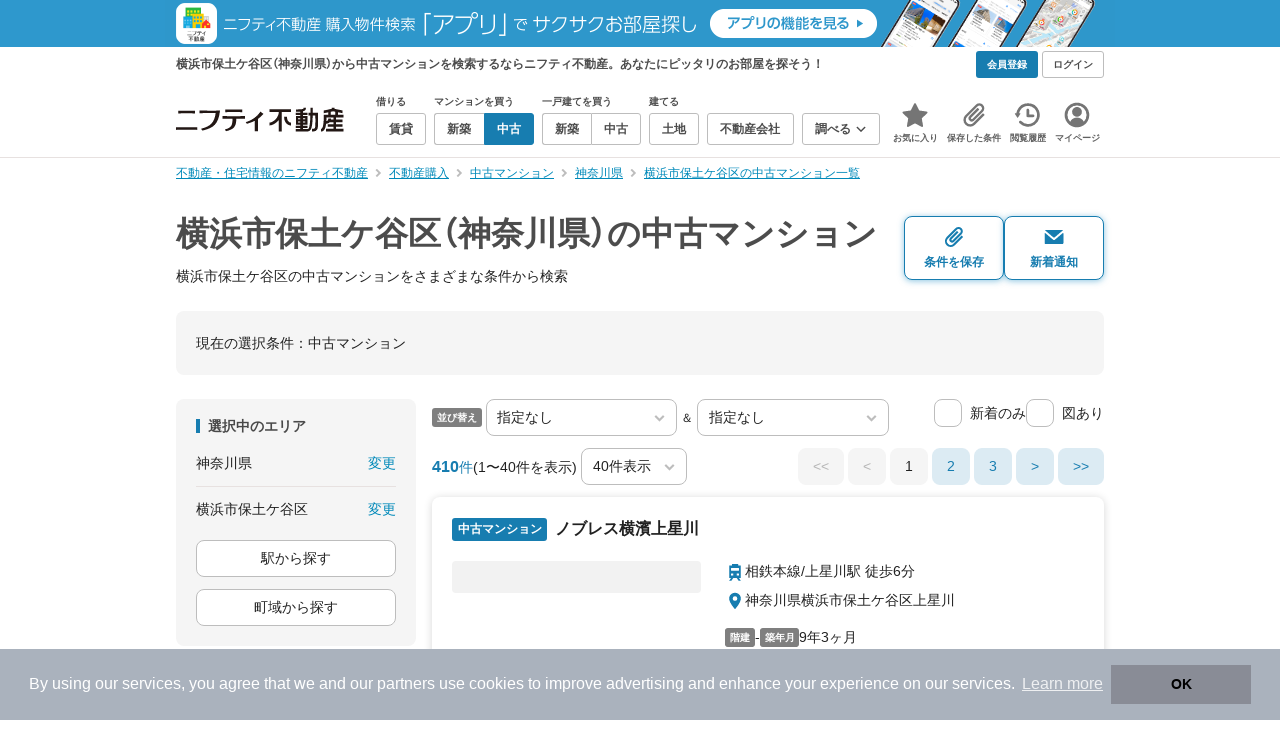

--- FILE ---
content_type: text/html;charset=UTF-8
request_url: https://myhome.nifty.com/chuko-mansion/kanagawa/yokohamashihodogayaku_ct/
body_size: 113913
content:
<!DOCTYPE html><html lang="ja"><head><meta charset="UTF-8" /><meta name="viewport" content="width=960" /><meta name="format-detection" content="telephone=no, email=no, address=no" /><meta http-equiv="X-UA-Compatible" content="IE=Edge" /><meta name="twitter:card" content="summary_large_image" /><meta name="twitter:creator" content="@niftymyhome" /><link rel="apple-touch-icon" href="/rent/assets/img/apple-touch-icon.png" /><link rel="icon" href="/rent/assets/img/favicon.png" /><title>横浜市保土ケ谷区（神奈川県）の中古マンション｜ニフティ不動産【公式】</title><link rel="canonical" href="https://myhome.nifty.com/chuko-mansion/kanagawa/yokohamashihodogayaku_ct/" /><meta name="description" content="横浜市保土ケ谷区の中古マンションをまとめて検索！ 横浜市保土ケ谷区内の中古マンション 約410件を価格・駅徒歩・間取りなど詳細条件で一発絞り込み。検索保存・新着通知で人気物件を見逃さない" /><meta name="keywords" content="横浜市保土ケ谷区,神奈川県,中古マンション,不動産,購入物件,ニフティ不動産" /><link rel="stylesheet" href="/rent/assets/css/pc.min.css?58363f4c6c133cc42488fd681edf8842"><link rel="stylesheet" href="/rent/assets/css/pc.dev.css?401103c662210c3596428412fed2e384"><link rel="stylesheet" href="https://myhome.nifty.com/spring/assets/pc.css"><link rel="stylesheet" href="/buy/assets/css/pc_styles.css?2273435002e001c8112b97ad0ce217d3"><link rel="stylesheet" href="/rent/assets/css/line-color.min.css?1e5113ef2df488538dc892273c63e1d8"><link rel="stylesheet" href="/common/assets/pc/css/mansion-note.min.css?d7d2f8d7771010009e2136302031d42c"><script type="application/ld+json">
{
  "@context": "http://schema.org",
  "@type": "BreadcrumbList",
  "itemListElement": [

    {
      "@type": "ListItem",
      "position": 1,
      "item": {
        "@id": "https://myhome.nifty.com/",
        "name": "不動産・住宅情報のニフティ不動産"
      }
    }

    ,{
      "@type": "ListItem",
      "position": 2,
      "item": {
        "@id": "https://myhome.nifty.com/buy/",
        "name": "不動産購入"
      }
    }

    ,{
      "@type": "ListItem",
      "position": 3,
      "item": {
        "@id": "https://myhome.nifty.com/chuko-mansion/",
        "name": "中古マンション"
      }
    }

    ,{
      "@type": "ListItem",
      "position": 4,
      "item": {
        "@id": "https://myhome.nifty.com/chuko-mansion/kanagawa/",
        "name": "神奈川県"
      }
    }

    ,{
      "@type": "ListItem",
      "position": 5,
      "item": {
        "@id": "https://myhome.nifty.com/chuko-mansion/kanagawa/yokohamashihodogayaku_ct/",
        "name": "横浜市保土ケ谷区の中古マンション一覧"
      }
    }

  ]
}
</script><script type="text/javascript">
window.pbjs = window.pbjs || {};
window.pbjs.que = window.pbjs.que || [];
</script><script async='async' src="https://flux-cdn.com/client/1000343/myhome_nifty_01691.min.js"></script><script type="text/javascript">
window.googletag = window.googletag || {};
window.googletag.cmd = window.googletag.cmd || [];
</script><script async='async' src='https://securepubads.g.doubleclick.net/tag/js/gpt.js'></script><script type="text/javascript">
window.fluxtag = {
readyBids: {
prebid: false,
google: false
},
failSafeTimeout: 3e3,
isFn: function isFn(object) {
var _t = 'Function';
var toString = Object.prototype.toString;
return toString.call(object) === '[object ' + _t + ']';
},
launchAdServer: function () {
if (!fluxtag.readyBids.prebid) {
return;
}
fluxtag.requestAdServer();
},
requestAdServer: function () {
if (!fluxtag.readyBids.google) {
fluxtag.readyBids.google = true;
googletag.cmd.push(function () {
if (!!(pbjs.setTargetingForGPTAsync) && fluxtag.isFn(pbjs.setTargetingForGPTAsync)) {
pbjs.que.push(function () {
pbjs.setTargetingForGPTAsync();
});
}
googletag.pubads().refresh();
});
}
}
};
</script><script type="text/javascript">
setTimeout(function() {
fluxtag.requestAdServer();
}, fluxtag.failSafeTimeout);
</script><script type="text/javascript">
  googletag.cmd.push(function () {
    // add slot (defineSlotの記述）
    googletag.defineSlot('/21869628624/MYHOME_PC_BUY/FRECT_L', [300, 250], 'div-gpt-ad-1699252051547-0').addService(googletag.pubads());
    googletag.defineSlot('/21869628624/MYHOME_PC_BUY/FRECT_R', [300, 250], 'div-gpt-ad-1699411579727-0').addService(googletag.pubads());
    
    googletag.pubads().enableSingleRequest();
    googletag.pubads().disableInitialLoad();
    googletag.enableServices();

    // Prebidが呼び出せる状態の場合
    if (!!(window.pbFlux) && !!(window.pbFlux.prebidBidder) && fluxtag.isFn(window.pbFlux.prebidBidder)) {
      pbjs.que.push(function () {
        window.pbFlux.prebidBidder();
      });
    } else {
      // Prebidが呼び出せない場合、すぐにGAMを呼び出す
      fluxtag.readyBids.prebid = true;
      fluxtag.launchAdServer();
    }
  });
</script><script>(function(w,d,s,l,i){w[l]=w[l]||[];w[l].push({'gtm.start':
new Date().getTime(),event:'gtm.js'});var f=d.getElementsByTagName(s)[0],
j=d.createElement(s),dl=l!='dataLayer'?'&l='+l:'';j.async=true;j.src=
'https://www.googletagmanager.com/gtm.js?id='+i+dl;f.parentNode.insertBefore(j,f);
})(window,document,'script','dataLayerBuy','GTM-P75SMPZG');</script><script type="text/javascript">
!function(t,e){if(void 0===e[t]){e[t]=function(){e[t].clients.push(this),this._init=[Array.prototype.slice.call(arguments)]},e[t].clients=[];for(var r=function(t){return function(){return this["_"+t]=this["_"+t]||[],this["_"+t].push(Array.prototype.slice.call(arguments)),this}},n=["addRecord","set","trackEvent","trackPageview","ready"],s=0;s<n.length;s++){var i=n[s];e[t].prototype[i]=r(i)}var a=document.createElement("script");a.type="text/javascript",a.async=!0,a.src=("https:"===document.location.protocol?"https:":"http:")+"//cdn.treasuredata.com/sdk/td-1.5.1.js";var c=document.getElementsByTagName("script")[0];c.parentNode.insertBefore(a,c)}}("Treasure",this);
window.myhomeTDM=window.myhomeTDM||{};MyhomeTDM={Treasure:new Treasure({host:"in.treasuredata.com",writeKey:"6083/05c5bece7583719364042f52e2bcd281e727c5a1",database:"myhome_nifty_com"}),setTreasure:function(a,c,b){MyhomeTDM.Treasure=new Treasure({host:a,writeKey:c,database:b})},Cookies:{getItem:function(a){if(!a||!this.hasItem(a)){return null}return unescape(document.cookie.replace(new RegExp("(?:^|.*;\\s*)"+escape(a).replace(/[\-\.\+\*]/g,"\\$&")+"\\s*\\=\\s*((?:[^;](?!;))*[^;]?).*"),"$1"))},hasItem:function(a){return(new RegExp("(?:^|;\\s*)"+escape(a).replace(/[\-\.\+\*]/g,"\\$&")+"\\s*\\=")).test(document.cookie)},setItem:function(c,e,b,a){var d="";document.cookie=escape(c)+"="+escape(e)+"; max-age="+b+(a?"; path="+a:"")}},Session:{getId:function(){var a=MyhomeTDM.Cookies.getItem("mh_session_id");if(a==null){a=MyhomeTDM.Cookies.getItem("_td")+"-"+Math.floor(new Date().getTime()/1000)}MyhomeTDM.Cookies.setItem("mh_session_id",a,1800,"/");return a}},Tracking:{actionTrack:function(c,b,d,a){MyhomeTDM.Treasure.trackEvent(c,{mh_session_id:MyhomeTDM.Session.getId(),PUSER:MyhomeTDM.Cookies.getItem("PUSER"),UA:navigator.userAgent,mh_event_type:b,mh_event_category:d,mh_event_name:a})},actionTrack:function(c,b,e,a,d){MyhomeTDM.Treasure.trackEvent(c,{mh_session_id:MyhomeTDM.Session.getId(),PUSER:MyhomeTDM.Cookies.getItem("PUSER"),UA:navigator.userAgent,mh_event_type:b,mh_event_category:e,mh_event_name:a,mh_event_value:d})},actionTrack:function(d,b,f,a,e,c){MyhomeTDM.Treasure.trackEvent(d,{mh_session_id:MyhomeTDM.Session.getId(),PUSER:MyhomeTDM.Cookies.getItem("PUSER"),UA:navigator.userAgent,mh_event_type:b,mh_event_category:f,mh_event_name:a,mh_event_value:e,mh_event_psid:c})},customActionTrack:function(a,b){if(!b.mh_session_id){b.mh_session_id=MyhomeTDM.Session.getId()}else{MyhomeTDM.Session.getId()}if(!b.PUSER){b.PUSER=MyhomeTDM.Cookies.getItem("PUSER")}if(!b.UA){b.UA=navigator.userAgent}MyhomeTDM.Treasure.trackEvent(a,b)},customEventTrack:function(a,b){MyhomeTDM.Session.getId();MyhomeTDM.Treasure.trackEvent(a,b)},pageViewTrack:function(a){MyhomeTDM.Treasure.set(a,{PUSER:MyhomeTDM.Cookies.getItem("PUSER"),UA:navigator.userAgent,mh_session_id:MyhomeTDM.Session.getId()});MyhomeTDM.Treasure.trackPageview(a)},customPageViewTrack:function(a,b){if(!b.mh_session_id){b.mh_session_id=MyhomeTDM.Session.getId()}else{MyhomeTDM.Session.getId()}if(!b.PUSER){b.PUSER=MyhomeTDM.Cookies.getItem("PUSER")}if(!b.UA){b.UA=MyhomeTDM.Cookies.getItem("UA")}MyhomeTDM.Treasure.set(a,b);MyhomeTDM.Treasure.trackPageview(a)}}};
</script><script>MyhomeTDM.Treasure.set('$global', {mh_event_abtest: '202510_recommend_position_c'});</script><script>MyhomeTDM.Treasure.set('$global', {mh_event_fbp: MyhomeTDM.Cookies.getItem("_fbp"), mh_event_fbc: MyhomeTDM.Cookies.getItem("_fbc"), mh_client_ids: ""});</script><script>!function(n){if(!window[n]){var o=window[n]=function(){var n=[].slice.call(arguments);return o.x?o.x.apply(0,n):o.q.push(n)};o.q=[],o.i=Date.now(),o.allow=function(){o.o="allow"},o.deny=function(){o.o="deny"}}}("krt")</script><script async src="https://cdn-edge.karte.io/6b8578b3f7ed20d831d40dbbb47612fc/edge.js"></script><script>
    window.Nifty = window.Nifty || {};
    window.Nifty.Gtag = window.Nifty.Gtag || {};
    window.Nifty.Gtag.abTestCustomDimensionValue = '202510_recommend_position_c';
  </script></head><body class="body" id="body"><noscript><iframe src="https://www.googletagmanager.com/ns.html?id=GTM-P75SMPZG"
height="0" width="0" style="display:none;visibility:hidden"></iframe></noscript><noscript><p class="noscript">このサイトを正しく表示するためには、ブラウザのJavaScriptの設定を「有効」にしてください。</p></noscript><div class="box is-center"  style="background:#2e98cd;" data-full-height-minus="map-wrap">
          <a href="https://myhome.nifty.com/apps/?ss=pcBuyHeaderBanner" rel="noopener" target="_blank" ><img src="https://myhome.nifty.com/cms_image/myhome/random-banner/221116346290/202211_pcheader_app_buy_950x45x2.png" width="950" height="47" alt="ニフティ不動産売買物件検索アプリでサクサクお部屋探し" /></a>
        </div><section class="section is-bg-pj1" id="tagline" data-full-height-minus="map-wrap"><div class="inner"><div class="grid is-between is-middle"><div class="column is-mobile-0"><div class="box is-padding-top-xxs is-padding-bottom-xxs"><p class="text is-light is-line-height-xs is-strong is-xs" data-tagline-text>横浜市保土ケ谷区（神奈川県）から中古マンションを検索するならニフティ不動産。あなたにピッタリのお部屋を探そう！</p></div></div><div class="column"><div class="is-not-login box is-padding-top-xxs is-padding-bottom-xxs"><div class="box is-flex is-space-column-xxs"><a href="https://account.lifestyle.nifty.com/register" rel="nofollow" target="_blank" class="button is-plain is-bg-light is-xxs register-button"><span class="text is-strong">会員登録</span></a><a href="/user/login/" rel="nofollow" class="button is-plain is-bg-grey-dark is-xxs login-button"><span class="text is-strong">ログイン</span></a></div></div><a href="/user/mypage/?type=buy" rel="nofollow" class="is-login box is-flex is-middle is-padding-top-xxs is-padding-right-xs is-padding-bottom-xxs is-padding-left-xs"><svg class="icon is-light is-margin-right-xxs is-lg user-icon" role="img">
                <title>マイページ</title><use xlink:href="/rent/assets/pc/img/sprite.svg?20250310#user"></use>
              </svg><span class="text is-line-height-xs is-light is-xs"><span class="text is-strong" id="userNameDisp"></span><span class="text">さん</span></span></a></div></div></div></section><header class="section is-bg-light is-padding-top-sm is-padding-bottom-sm is-border-bottom" id="header" data-full-height-minus="map-wrap"><div class="inner"><nav class="nav is-global"><a href="/" class="logo is-site"><img src="/rent/assets/img/logo.svg?20221025" alt="ニフティ不動産" class="img" width="200" height="44"></a><ul class="menu is-global"><li class="box is-mobile-0 is-margin-right-xs"><ul class="menu is-entrance"><li class="box"><p class="text is-strong is-dark-2 is-margin-bottom-xxs is-xxs">借りる</p><div class="joint"><a href="/rent/" class="button is-outline is-xs"><span class="text is-strong">賃貸</span></a></div></li><li class="box"><p class="text is-strong is-dark-2 is-margin-bottom-xxs is-xxs">マンションを買う</p><div class="joint"><a href="/shinchiku-mansion/" class="button is-outline is-xs" data-header-buy-link><span class="text is-strong">新築</span></a><a href="/chuko-mansion/" class="button is-outline is-xs" data-header-buy-link><span class="text is-strong">中古</span></a></div></li><li class="box"><p class="text is-strong is-dark-2 is-margin-bottom-xxs is-xxs">一戸建てを買う</p><div class="joint"><a href="/shinchiku-ikkodate/" class="button is-outline is-xs" data-header-buy-link><span class="text is-strong">新築</span></a><a href="/chuko-ikkodate/" class="button is-outline is-xs" data-header-buy-link><span class="text is-strong">中古</span></a></div></li><li class="box"><p class="text is-strong is-dark-2 is-margin-bottom-xxs is-xxs">建てる</p><div class="joint"><a href="/tochi/" class="button is-outline is-xs" data-header-buy-link><span class="text is-strong">土地</span></a></div></li><li class="box"><div class="joint"><a href="/shop/" class="button is-outline is-xs"><span class="text is-strong">不動産会社</span></a></div></li><li class="box"><div class="joint"><button type="button" class="button is-outline is-xs is-toggle" data-toggle-control="menu-entrance-more"><span class="text is-strong">調べる</span><svg class="icon is-dark-4 is-margin-left-xxs" role="img">
                        <title>↓</title><use xlink:href="/rent/assets/pc/img/sprite.svg?20250310#angle-down"></use>
                      </svg></button></div><div class="menu is-entrance-more is-tail-grey" data-toggle-content="menu-entrance-more"><ul class="inner"><li class="box is-separate"><p class="box is-bg-grey is-padding-right-xs is-padding-bottom-xxs is-padding-left-xs"><span class="text is-dark-3 is-strong is-xs">調べる</span></p><a href="/wall-painting/" class="box is-link is-flex is-middle is-padding-left-sm"><div class="box is-flex is-middle is-mobile-0 is-separate-child is-padding-top-sm is-padding-bottom-sm is-angle-right"><span class="text is-strong is-dark-3 is-xs is-mobile-0">外壁塗装</span></div></a><a href="/hikkoshi/" class="box is-link is-flex is-middle is-padding-left-sm"><div class="box is-flex is-middle is-mobile-0 is-separate-child is-padding-top-sm is-padding-bottom-sm is-angle-right"><span class="text is-strong is-dark-3 is-xs is-mobile-0">引っ越し</span></div></a><a href="/loan/jibunbank/cardloan/" class="box is-link is-flex is-middle is-padding-left-sm"><div class="box is-flex is-middle is-mobile-0 is-separate-child is-padding-top-sm is-padding-bottom-sm is-angle-right"><span class="text is-strong is-dark-3 is-xs is-mobile-0">カードローン</span></div></a><a href="/loan/" class="box is-link is-flex is-middle is-padding-left-sm"><div class="box is-flex is-middle is-mobile-0 is-separate-child is-padding-top-sm is-padding-bottom-sm is-angle-right"><span class="text is-strong is-dark-3 is-xs is-mobile-0">住宅ローン</span></div></a><a href="/mansion-info/" class="box is-link is-flex is-middle is-padding-left-sm"><div class="box is-flex is-middle is-mobile-0 is-separate-child is-padding-top-sm is-padding-bottom-sm is-angle-right"><span class="text is-strong is-dark-3 is-xs is-mobile-0">マンション情報</span></div></a><a href="/area-search/" class="box is-link is-flex is-middle is-padding-left-sm"><div class="box is-flex is-middle is-mobile-0 is-separate-child is-padding-top-sm is-padding-bottom-sm is-angle-right"><span class="text is-strong is-dark-3 is-xs is-mobile-0">街情報</span></div></a><a href="/sell/suumo/" class="box is-link is-flex is-middle is-padding-left-sm"><div class="box is-flex is-middle is-mobile-0 is-separate-child is-padding-top-sm is-padding-bottom-sm is-angle-right"><span class="text is-strong is-dark-3 is-xs is-mobile-0">不動産売却一括査定</span></div></a><a href="/column/" class="box is-link is-flex is-middle is-padding-left-sm"><div class="box is-flex is-middle is-mobile-0 is-separate-child is-padding-top-sm is-padding-bottom-sm is-angle-right"><span class="text is-strong is-dark-3 is-xs is-mobile-0">お悩みコラム</span></div></a></li></ul></div></li></ul></li><li class="box"><a href="/user/mypage/keep/?type=buy" class="menu-button" data-menu-tab-link><div class="menu-button-icon-wrap"><svg class="menu-button-icon" role="img">
                    <title>☆</title><use xlink:href="/rent/assets/pc/img/sprite.svg?20250310#star"></use>
                  </svg><span class="menu-button-badge is-hidden" data-bukken-favorite-count-wrap><span class="menu-button-badge-text" data-bukken-favorite-count>0</span></span></div><span class="menu-button-text">お気に入り</span></a><div class="tutorial-first-keep " id="tutorial-first-keep" data-tutorial-content="first-keep"><div class="tutorial-circle"></div><div class="tutorial-box"><div class="box is-padding-md is-space-xs"><p class="text is-sm">
                      ☆ボタンを押すと<strong class="text is-pj1">お気に入り</strong>に登録されます。<br />
                      評価は3段階まで可能。気になる物件を比較・検討しましょう！
                    </p><button class="button is-outline is-mobile-full is-sm" data-tutorial-close="first-keep">OK</button></div></div></div></li><li><a href="/user/mypage/condition/?type=buy" class="menu-button" data-menu-tab-link><div class="menu-button-icon-wrap"><svg class="menu-button-icon" role="img">
                    <title>クリップ</title><use xlink:href="/rent/assets/pc/img/sprite.svg?20250310#clip"></use>
                  </svg></div><span class="menu-button-text">保存した条件</span></a></li><li><a href="/user/mypage/history/?type=buy" class="menu-button" data-menu-tab-link><div class="menu-button-icon-wrap"><svg class="menu-button-icon" role="img">
                    <title>履歴</title><use xlink:href="/rent/assets/pc/img/sprite.svg?20250310#history"></use>
                  </svg></div><span class="menu-button-text">閲覧履歴</span></a></li><li><a href="/user/mypage/?type=buy" class="menu-button" data-menu-tab-link><div class="menu-button-icon-wrap"><svg class="menu-button-icon" role="img">
                    <title>マイページ</title><use xlink:href="/rent/assets/pc/img/sprite.svg?20250310#user"></use>
                  </svg></div><span class="menu-button-text">マイページ</span></a></li></ul></nav></div></header><main class="main" id="main"><section class="section is-padding-top-xs is-padding-bottom-xs has-breadcrumb-section" data-full-height-minus="map-wrap"><div class="inner"><div class="grid is-between"><div class="column is-mobile-0"><nav class="breadcrumb is-xs"><ul class="breadcrumb-list"><li><a href="/" class="text is-link is-primary"><span>不動産・住宅情報のニフティ不動産</span></a></li><li><a href="/buy/" class="text is-link is-primary"><span>不動産購入</span></a></li><li><a href="/chuko-mansion/" class="text is-link is-primary"><span>中古マンション</span></a></li><li><a href="/chuko-mansion/kanagawa/" class="text is-link is-primary"><span>神奈川県</span></a></li><li><a href="/chuko-mansion/kanagawa/yokohamashihodogayaku_ct/" class="text is-link is-primary"><span>横浜市保土ケ谷区の中古マンション一覧</span></a></li></ul></nav></div></div></div></section><section class="section is-padding-top-lg is-padding-bottom-xxl"><div class="inner"><div class="box is-space-xl"><div class="box is-space-sm"><div class="grid is-gap-sm is-middle"
                data-contents-id="result-head-contents" data-contents-name="検索結果-上部コンテンツ(H1など)"><div class="column is-mobile-0 is-space-xs"><h1 class="text is-strong is-dark-2 is-font-size-33px" data-h1-tag-replace-target>横浜市保土ケ谷区（神奈川県）の中古マンション</h1><p class="text is-sm" data-h1-tag-sub-replace-target>横浜市保土ケ谷区の中古マンションをさまざまな条件から検索</p></div><div class="column is-space-xs"><div class="box is-flex is-middle is-gap-8px"><button type="button" class="button is-outline is-pj1 is-radius-8px is-floating-shadow is-min-width-100px is-padding-left-xs is-padding-right-xs" disabled data-save-search-result-condition><div class="box"><svg class="icon is-block is-centering is-xl" role="img">
                          <use xlink:href="/rent/assets/pc/img/sprite.svg?20250502#clip"></use>
                        </svg><span class="text is-block is-center is-weight-600 is-xs" data-button-text>条件を保存</span></div></button><button type="button" class="button is-outline is-pj1 is-radius-8px is-floating-shadow is-min-width-100px is-padding-left-xs is-padding-right-xs" disabled data-search-result-show-subscribe-modal data-is-subscribed="false"><div class="box"><svg class="icon is-block is-centering is-xl" role="img">
                          <use xlink:href="/rent/assets/pc/img/sprite.svg?20250502#mail"></use>
                        </svg><span class="text is-block is-center is-weight-600 is-xs" data-button-text>新着通知</span></div></button></div></div></div></div><div class="card is-bg-grey-light is-radius-lg is-overflow-hidden"
              data-contents-id="result-current-condition" data-contents-name="検索結果-現在の選択条件"><div class="box is-padding-lg is-space-lg"><span class="text is-sm">現在の選択条件：</span><span class="text is-sm" data-search-result-cond-text="cond">-</span></div></div><div class="grid is-gap-md"><div class="column"><aside class="sidebar is-width-240px is-space-sm"
                  data-contents-id="result-left-sidebar" data-contents-name="サイドバー(検索結果-左カラム)"><div class="card is-bg-grey-light is-radius-lg is-overflow-hidden"><div class="box is-padding-lg is-space-lg"><p class="text is-strong is-dark-2 is-border-left is-line-height-xxs is-sm">選択中のエリア</p><div class="box is-separate"><div class="box is-flex is-between is-padding-bottom-sm"><span class="text is-sm">神奈川県</span><button class="text is-link-reverse is-primary is-sm" data-micromodal-trigger="modal-change-conditions" data-multitab-trigger="pref">変更</button></div><div class="box is-flex is-between is-padding-top-sm"><span class="text is-sm is-ellipsis is-width-160px" data-search-result-cond-text="area">-</span><button class="text is-link-reverse is-primary is-sm is-disabled" data-current-multitab-trigger data-multitab-control-sub="show-back-to-city-link" data-micromodal-trigger="modal-change-conditions" data-multitab-trigger="city" data-change-areas-condition-trigger>変更</button></div></div><div class="box" data-area-multitab-triggers><button type="button" class="button is-outline is-radius-8px is-mobile-full is-sm is-margin-bottom-sm" style="display: none;" data-micromodal-trigger="modal-change-conditions" data-multitab-trigger="line" data-change-areas-condition-trigger><span class="text">駅から探す</span></button><button type="button" class="button is-outline is-radius-8px is-mobile-full is-sm is-margin-bottom-sm" style="display: none;" data-micromodal-trigger="modal-change-conditions" data-multitab-trigger="city" data-change-areas-condition-trigger><span class="text">市区町村から探す</span></button><button type="button" class="button is-outline is-radius-8px is-mobile-full is-sm" style="display: none;" data-micromodal-trigger="modal-change-conditions" data-multitab-trigger="town" data-multitab-control-sub="default"><span class="text">町域から探す</span></button></div></div></div><div class="card is-bg-grey-light is-radius-lg is-overflow-hidden" data-search-result-change-section><div class="box is-padding-lg is-space-lg"><div class="box is-space-lg"><p class="text is-strong is-dark-2 is-border-left is-line-height-xxs is-sm">物件種別</p><div class="box"><ul class="box is-padding-bottom-sm is-space-sm" data-search-cond-service-ids-control><li><div class="box is-flex is-nowrap is-middle">
                            <input type="checkbox" name="subtype" value="bnc" id="side-cond-check-subtype-bnc" class="input is-hidden" data-checkmatch-sync="cond-check-subtype-bnc" />
                            <label class="label is-middle is-margin-right-xs" for="side-cond-check-subtype-bnc"><span class="checkbox is-size-28px is-radius-8px is-border-1px"></span></label><label class="box is-flex is-nowrap is-middle" for="side-cond-check-subtype-bnc"><span class="text is-break is-line-height-xs is-sm"><span class="text">新築マンション</span><span class="text is-dark-3 is-sm">（2件）</span></span></label></div></li><li><div class="box is-flex is-nowrap is-middle">
                            <input type="checkbox" name="subtype" value="buc" id="side-cond-check-subtype-buc" class="input is-hidden" checked="checked" data-checkmatch-sync="cond-check-subtype-buc" />
                            <label class="label is-middle is-margin-right-xs" for="side-cond-check-subtype-buc"><span class="checkbox is-size-28px is-radius-8px is-border-1px"></span></label><label class="box is-flex is-nowrap is-middle" for="side-cond-check-subtype-buc"><span class="text is-break is-line-height-xs is-sm"><span class="text">中古マンション</span><span class="text is-dark-3 is-sm">（410件）</span></span></label></div></li><li><div class="box is-flex is-nowrap is-middle">
                            <input type="checkbox" name="subtype" value="bnh" id="side-cond-check-subtype-bnh" class="input is-hidden" data-checkmatch-sync="cond-check-subtype-bnh" />
                            <label class="label is-middle is-margin-right-xs" for="side-cond-check-subtype-bnh"><span class="checkbox is-size-28px is-radius-8px is-border-1px"></span></label><label class="box is-flex is-nowrap is-middle" for="side-cond-check-subtype-bnh"><span class="text is-break is-line-height-xs is-sm"><span class="text">新築一戸建て</span><span class="text is-dark-3 is-sm">（220件）</span></span></label></div></li><li><div class="box is-flex is-nowrap is-middle">
                            <input type="checkbox" name="subtype" value="buh" id="side-cond-check-subtype-buh" class="input is-hidden" data-checkmatch-sync="cond-check-subtype-buh" />
                            <label class="label is-middle is-margin-right-xs" for="side-cond-check-subtype-buh"><span class="checkbox is-size-28px is-radius-8px is-border-1px"></span></label><label class="box is-flex is-nowrap is-middle" for="side-cond-check-subtype-buh"><span class="text is-break is-line-height-xs is-sm"><span class="text">中古一戸建て</span><span class="text is-dark-3 is-sm">（209件）</span></span></label></div></li><li><div class="box is-flex is-nowrap is-middle">
                            <input type="checkbox" name="subtype" value="bes" id="side-cond-check-subtype-bes" class="input is-hidden" data-checkmatch-sync="cond-check-subtype-bes" />
                            <label class="label is-middle is-margin-right-xs" for="side-cond-check-subtype-bes"><span class="checkbox is-size-28px is-radius-8px is-border-1px"></span></label><label class="box is-flex is-nowrap is-middle" for="side-cond-check-subtype-bes"><span class="text is-break is-line-height-xs is-sm"><span class="text">土地</span><span class="text is-dark-3 is-sm">（129件）</span></span></label></div></li></ul><div class="box is-padding-top-sm is-border-top"><p class="text is-sm"><a href="/rent/kanagawa/yokohamashihodogayaku_ct/" class="text is-link-reverse is-primary">賃貸物件を探す</a></p></div></div></div></div></div><div class="card is-bg-grey-light is-radius-lg is-overflow-hidden" data-search-result-change-section><div class="box is-padding-lg is-space-lg"><div class="box" data-search-cond-service-ids-content="bnc,buc,bnh,buh,bes"><div class="box is-space-sm"><p class="text is-strong is-dark-2 is-border-left is-line-height-xxs is-sm">販売価格</p><div class="box is-flex is-middle is-space-column-xxs"><div class="select is-radius-8px is-mobile-0 is-xs">
                              <select name="b1" data-selectmatch-sync="b1">
<option name="b1" value="" selected="selected">下限なし</option>
<option name="b1" value="5000000">500万円以上</option>
<option name="b1" value="10000000">1000万円以上</option>
<option name="b1" value="20000000">2000万円以上</option>
<option name="b1" value="30000000">3000万円以上</option>
<option name="b1" value="40000000">4000万円以上</option>
<option name="b1" value="50000000">5000万円以上</option>
<option name="b1" value="60000000">6000万円以上</option>
<option name="b1" value="70000000">7000万円以上</option>
<option name="b1" value="80000000">8000万円以上</option>
<option name="b1" value="90000000">9000万円以上</option>
<option name="b1" value="100000000">1億円以上</option>
<option name="b1" value="110000000">1億1000万円以上</option>
<option name="b1" value="120000000">1億2000万円以上</option>
<option name="b1" value="130000000">1億3000万円以上</option>
<option name="b1" value="140000000">1億4000万円以上</option>
<option name="b1" value="150000000">1億5000万円以上</option>
<option name="b1" value="160000000">1億6000万円以上</option>
<option name="b1" value="170000000">1億7000万円以上</option>
<option name="b1" value="180000000">1億8000万円以上</option>
<option name="b1" value="190000000">1億9000万円以上</option>
<option name="b1" value="200000000">2億円以上</option>
<option name="b1" value="300000000">3億円以上</option>
<option name="b1" value="400000000">4億円以上</option>
<option name="b1" value="500000000">5億円以上</option>
</select>
                            </div><span class="text is-xs">〜</span><div class="select is-radius-8px is-mobile-0 is-xs">
                              <select name="b2" data-selectmatch-sync="b2">
<option name="b2" value="" selected="selected">上限なし</option>
<option name="b2" value="5000000">500万円以下</option>
<option name="b2" value="10000000">1000万円以下</option>
<option name="b2" value="20000000">2000万円以下</option>
<option name="b2" value="30000000">3000万円以下</option>
<option name="b2" value="40000000">4000万円以下</option>
<option name="b2" value="50000000">5000万円以下</option>
<option name="b2" value="60000000">6000万円以下</option>
<option name="b2" value="70000000">7000万円以下</option>
<option name="b2" value="80000000">8000万円以下</option>
<option name="b2" value="90000000">9000万円以下</option>
<option name="b2" value="100000000">1億円以下</option>
<option name="b2" value="110000000">1億1000万円以下</option>
<option name="b2" value="120000000">1億2000万円以下</option>
<option name="b2" value="130000000">1億3000万円以下</option>
<option name="b2" value="140000000">1億4000万円以下</option>
<option name="b2" value="150000000">1億5000万円以下</option>
<option name="b2" value="160000000">1億6000万円以下</option>
<option name="b2" value="170000000">1億7000万円以下</option>
<option name="b2" value="180000000">1億8000万円以下</option>
<option name="b2" value="190000000">1億9000万円以下</option>
<option name="b2" value="200000000">2億円以下</option>
<option name="b2" value="300000000">3億円以下</option>
<option name="b2" value="400000000">4億円以下</option>
<option name="b2" value="500000000">5億円以下</option>
</select>
                            </div></div><ul class="grid is-gap-sm"><li class="column is-mobile-12"><div class="box is-flex is-nowrap is-middle">
                            <input type="checkbox" name="b12" value="1" id="side-cond-check-b12-1" class="input is-hidden" data-checkmatch-sync="cond-check-b12-1" />
                            <label class="label is-middle is-margin-right-xs" for="side-cond-check-b12-1"><span class="checkbox is-size-28px is-radius-8px is-border-1px"></span></label><label class="box is-flex is-nowrap is-middle" for="side-cond-check-b12-1"><span class="text is-break is-line-height-xs is-sm"><span class="text">価格未定も含む</span></span></label></div></li></ul></div></div><div class="box is-space-sm" data-search-cond-service-ids-content="bnc,buc,bnh,buh,bes"><p class="text is-strong is-dark-2 is-border-left is-line-height-xxs is-sm">駅からの時間</p><div class="grid is-middle is-gap-sm"><div class="column is-mobile-7"><div class="select is-radius-8px is-mobile-full is-xs">
                              <select name="b6" data-selectmatch-sync="b6">
<option name="b6" value="" selected="selected">こだわらない</option>
<option name="b6" value="1">1分以内</option>
<option name="b6" value="2">2分以内</option>
<option name="b6" value="3">3分以内</option>
<option name="b6" value="4">4分以内</option>
<option name="b6" value="5">5分以内</option>
<option name="b6" value="6">6分以内</option>
<option name="b6" value="7">7分以内</option>
<option name="b6" value="8">8分以内</option>
<option name="b6" value="9">9分以内</option>
<option name="b6" value="10">10分以内</option>
<option name="b6" value="11">11分以内</option>
<option name="b6" value="12">12分以内</option>
<option name="b6" value="13">13分以内</option>
<option name="b6" value="14">14分以内</option>
<option name="b6" value="15">15分以内</option>
<option name="b6" value="20">20分以内</option>
<option name="b6" value="25">25分以内</option>
<option name="b6" value="30">30分以内</option>
<option name="b6" value="45">45分以内</option>
<option name="b6" value="60">60分以内</option>
<option name="b6" value="90">90分以内</option>
</select>
                            </div></div><div class="column is-mobile-5"><div class="box is-flex is-nowrap is-middle is-mobile-full"><div class="box is-flex is-nowrap is-middle">
                            <input type="checkbox" name="bus" value="2" id="side-cond-check-bus-2" class="input is-hidden" data-checkmatch-sync="cond-check-bus-2" />
                            <label class="label is-middle is-margin-right-xs" for="side-cond-check-bus-2"><span class="checkbox is-size-28px is-radius-8px is-border-1px"></span></label><label class="box is-flex is-nowrap is-middle" for="side-cond-check-bus-2"><span class="text is-break is-line-height-xs is-sm"><span class="text">バス可</span></span></label></div></div></div></div></div><div class="box is-space-sm" data-search-cond-service-ids-content="buc,buh"><p class="text is-strong is-dark-2 is-border-left is-line-height-xxs is-sm">築年数</p><div class="select is-radius-8px is-mobile-full is-xs">
                          <select name="b22" data-selectmatch-sync="b22">
<option name="b22" value="" selected="selected">こだわらない</option>
<option name="b22" value="shin">新築</option>
<option name="b22" value="2">2年以内</option>
<option name="b22" value="3">3年以内</option>
<option name="b22" value="4">4年以内</option>
<option name="b22" value="5">5年以内</option>
<option name="b22" value="6">6年以内</option>
<option name="b22" value="7">7年以内</option>
<option name="b22" value="8">8年以内</option>
<option name="b22" value="9">9年以内</option>
<option name="b22" value="10">10年以内</option>
<option name="b22" value="15">15年以内</option>
<option name="b22" value="20">20年以内</option>
<option name="b22" value="25">25年以内</option>
<option name="b22" value="30">30年以内</option>
<option name="b22" value="40">40年以内</option>
<option name="b22" value="50">50年以内</option>
<option name="b22" value="60">60年以内</option>
<option name="b22" value="70">70年以内</option>
<option name="b22" value="80">80年以内</option>
<option name="b22" value="90">90年以内</option>
<option name="b22" value="100">100年以内</option>
<option name="b22" value="110">110年以内</option>
<option name="b22" value="120">120年以内</option>
<option name="b22" value="130">130年以内</option>
<option name="b22" value="140">140年以内</option>
<option name="b22" value="150">150年以内</option>
</select>
                        </div></div><div class="box is-space-sm" data-search-cond-service-ids-content="bnc,buc,bnh,buh"><p class="text is-strong is-dark-2 is-border-left is-line-height-xxs is-sm">間取り</p><div class="box is-flex is-middle is-space-column-xxs"><div class="select is-radius-8px is-mobile-0 is-xs">
                            <select name="b3" data-selectmatch-sync="b3">
<option name="b3" value="" selected="selected">下限なし</option>
<option name="b3" value="10">1R以上</option>
<option name="b3" value="11">1K以上</option>
<option name="b3" value="12">1DK以上</option>
<option name="b3" value="14">1LDK以上</option>
<option name="b3" value="21">2K以上</option>
<option name="b3" value="22">2DK以上</option>
<option name="b3" value="24">2LDK以上</option>
<option name="b3" value="31">3K以上</option>
<option name="b3" value="32">3DK以上</option>
<option name="b3" value="34">3LDK以上</option>
<option name="b3" value="41">4K以上</option>
<option name="b3" value="42">4DK以上</option>
<option name="b3" value="44">4LDK以上</option>
<option name="b3" value="52">5DK以上</option>
<option name="b3" value="54">5LDK以上</option>
</select>
                          </div><span class="text is-xs">〜</span><div class="select is-radius-8px is-mobile-0 is-xs">
                            <select name="b4" data-selectmatch-sync="b4">
<option name="b4" value="" selected="selected">上限なし</option>
<option name="b4" value="10">1R以下</option>
<option name="b4" value="11">1K以下</option>
<option name="b4" value="12">1DK以下</option>
<option name="b4" value="14">1LDK以下</option>
<option name="b4" value="21">2K以下</option>
<option name="b4" value="22">2DK以下</option>
<option name="b4" value="24">2LDK以下</option>
<option name="b4" value="31">3K以下</option>
<option name="b4" value="32">3DK以下</option>
<option name="b4" value="34">3LDK以下</option>
<option name="b4" value="41">4K以下</option>
<option name="b4" value="42">4DK以下</option>
<option name="b4" value="44">4LDK以下</option>
<option name="b4" value="52">5DK以下</option>
<option name="b4" value="54">5LDK以下</option>
</select>
                          </div></div></div><div class="box is-space-sm" data-search-cond-service-ids-content="bnc,buc,bnh,buh"><p class="text is-strong is-dark-2 is-border-left is-line-height-xxs is-sm">専有面積・建物面積</p><div class="box is-flex is-middle is-space-column-xxs"><div class="select is-radius-8px is-mobile-0 is-xs">
                            <select name="b10" data-selectmatch-sync="b10">
<option name="b10" value="" selected="selected">下限なし</option>
<option name="b10" value="20">20平米以上</option>
<option name="b10" value="30">30平米以上</option>
<option name="b10" value="40">40平米以上</option>
<option name="b10" value="50">50平米以上</option>
<option name="b10" value="60">60平米以上</option>
<option name="b10" value="70">70平米以上</option>
<option name="b10" value="80">80平米以上</option>
<option name="b10" value="90">90平米以上</option>
<option name="b10" value="100">100平米以上</option>
</select>
                          </div><span class="text is-xs">〜</span><div class="select is-radius-8px is-mobile-0 is-xs">
                            <select name="b11" data-selectmatch-sync="b11">
<option name="b11" value="" selected="selected">上限なし</option>
<option name="b11" value="20">20平米以下</option>
<option name="b11" value="30">30平米以下</option>
<option name="b11" value="40">40平米以下</option>
<option name="b11" value="50">50平米以下</option>
<option name="b11" value="60">60平米以下</option>
<option name="b11" value="70">70平米以下</option>
<option name="b11" value="80">80平米以下</option>
<option name="b11" value="90">90平米以下</option>
<option name="b11" value="100">100平米以下</option>
</select>
                          </div></div></div><div class="box is-space-sm" data-search-cond-service-ids-content="bnh,buh,bes"><p class="text is-strong is-dark-2 is-border-left is-line-height-xxs is-sm">土地面積</p><div class="box is-flex is-middle is-space-column-xxs"><div class="select is-radius-8px is-mobile-0 is-xs">
                            <select name="b50" data-selectmatch-sync="b50">
<option name="b50" value="" selected="selected">下限なし</option>
<option name="b50" value="50">50平米以上</option>
<option name="b50" value="60">60平米以上</option>
<option name="b50" value="70">70平米以上</option>
<option name="b50" value="80">80平米以上</option>
<option name="b50" value="90">90平米以上</option>
<option name="b50" value="100">100平米以上</option>
<option name="b50" value="120">120平米以上</option>
<option name="b50" value="150">150平米以上</option>
<option name="b50" value="180">180平米以上</option>
<option name="b50" value="200">200平米以上</option>
</select>
                          </div><span class="text is-xs">〜</span><div class="select is-radius-8px is-mobile-0 is-xs">
                            <select name="b51" data-selectmatch-sync="b51">
<option name="b51" value="" selected="selected">上限なし</option>
<option name="b51" value="50">50平米以下</option>
<option name="b51" value="60">60平米以下</option>
<option name="b51" value="70">70平米以下</option>
<option name="b51" value="80">80平米以下</option>
<option name="b51" value="90">90平米以下</option>
<option name="b51" value="100">100平米以下</option>
<option name="b51" value="120">120平米以下</option>
<option name="b51" value="150">150平米以下</option>
<option name="b51" value="180">180平米以下</option>
<option name="b51" value="200">200平米以下</option>
</select>
                          </div></div></div><div class="box is-space-sm" data-search-cond-service-ids-content="bnc,buc" data-show-if-service-ids-contains-any><p class="text is-strong is-dark-2 is-border-left is-line-height-xxs is-sm">キーワード</p>
                        <input type="text" name="ms" class="input is-radius-8px is-mobile-full is-sm" placeholder="マンション名"data-textmatch-sync="ms" />
                      </div><div class="box is-space-sm"><p class="text is-strong is-dark-2 is-border-left is-line-height-xxs is-sm">こだわり条件</p><ul class="grid is-gap-sm"><li class="column is-mobile-12" data-search-cond-service-ids-content="bnc,buc"><div class="box is-flex is-nowrap is-middle">
                            <input type="checkbox" name="ex3" value="1" id="side-cond-check-ex3-1" class="input is-hidden" data-checkmatch-sync="cond-check-ex3-1" />
                            <label class="label is-middle is-margin-right-xs" for="side-cond-check-ex3-1"><span class="checkbox is-size-28px is-radius-8px is-border-1px"></span></label><label class="box is-flex is-nowrap is-middle" for="side-cond-check-ex3-1"><span class="text is-break is-line-height-xs is-sm"><span class="text">ペット可</span></span></label></div></li><li class="column is-mobile-12" data-search-cond-service-ids-content="bnc,buc,bnh,buh"><div class="box is-flex is-nowrap is-middle">
                            <input type="checkbox" name="ex25" value="1" id="side-cond-check-ex25-1" class="input is-hidden" data-checkmatch-sync="cond-check-ex25-1" />
                            <label class="label is-middle is-margin-right-xs" for="side-cond-check-ex25-1"><span class="checkbox is-size-28px is-radius-8px is-border-1px"></span></label><label class="box is-flex is-nowrap is-middle" for="side-cond-check-ex25-1"><span class="text is-break is-line-height-xs is-sm"><span class="text">南向き</span></span></label></div></li><li class="column is-mobile-12" data-search-cond-service-ids-content="bnh,buh,bes"><div class="box is-flex is-nowrap is-middle">
                            <input type="checkbox" name="ex96" value="1" id="side-cond-check-ex96-1" class="input is-hidden" data-checkmatch-sync="cond-check-ex96-1" />
                            <label class="label is-middle is-margin-right-xs" for="side-cond-check-ex96-1"><span class="checkbox is-size-28px is-radius-8px is-border-1px"></span></label><label class="box is-flex is-nowrap is-middle" for="side-cond-check-ex96-1"><span class="text is-break is-line-height-xs is-sm"><span class="text">所有権</span></span></label></div></li><li class="column is-mobile-12" data-search-cond-service-ids-content="bnh,buh,bes"><div class="box is-flex is-nowrap is-middle">
                            <input type="checkbox" name="ex63" value="1" id="side-cond-check-ex63-1" class="input is-hidden" data-checkmatch-sync="cond-check-ex63-1" />
                            <label class="label is-middle is-margin-right-xs" for="side-cond-check-ex63-1"><span class="checkbox is-size-28px is-radius-8px is-border-1px"></span></label><label class="box is-flex is-nowrap is-middle" for="side-cond-check-ex63-1"><span class="text is-break is-line-height-xs is-sm"><span class="text">低層住居専用地域</span></span></label></div></li><li class="column is-mobile-12" data-search-cond-service-ids-content="bnc,buc"><div class="box is-flex is-nowrap is-middle">
                            <input type="checkbox" name="ex27" value="1" id="side-cond-check-ex27-1" class="input is-hidden" data-checkmatch-sync="cond-check-ex27-1" />
                            <label class="label is-middle is-margin-right-xs" for="side-cond-check-ex27-1"><span class="checkbox is-size-28px is-radius-8px is-border-1px"></span></label><label class="box is-flex is-nowrap is-middle" for="side-cond-check-ex27-1"><span class="text is-break is-line-height-xs is-sm"><span class="text">角部屋</span></span></label></div></li><li class="column is-mobile-12" data-search-cond-service-ids-content="bnh,buh,bes"><div class="box is-flex is-nowrap is-middle">
                            <input type="checkbox" name="ex56" value="1" id="side-cond-check-ex56-1" class="input is-hidden" data-checkmatch-sync="cond-check-ex56-1" />
                            <label class="label is-middle is-margin-right-xs" for="side-cond-check-ex56-1"><span class="checkbox is-size-28px is-radius-8px is-border-1px"></span></label><label class="box is-flex is-nowrap is-middle" for="side-cond-check-ex56-1"><span class="text is-break is-line-height-xs is-sm"><span class="text">角地</span></span></label></div></li><li class="column is-mobile-12" data-search-cond-service-ids-content="bnc,buc"><div class="box is-flex is-nowrap is-middle">
                            <input type="checkbox" name="floors2" value="1" id="side-cond-check-floors2-1" class="input is-hidden" data-checkmatch-sync="cond-check-floors2-1" />
                            <label class="label is-middle is-margin-right-xs" for="side-cond-check-floors2-1"><span class="checkbox is-size-28px is-radius-8px is-border-1px"></span></label><label class="box is-flex is-nowrap is-middle" for="side-cond-check-floors2-1"><span class="text is-break is-line-height-xs is-sm"><span class="text">2階以上</span></span></label></div></li><li class="column is-mobile-12" data-search-cond-service-ids-content="bnc,buc,bnh,buh"><div class="box is-flex is-nowrap is-middle">
                            <input type="checkbox" name="ex5" value="1" id="side-cond-check-ex5-1" class="input is-hidden" data-checkmatch-sync="cond-check-ex5-1" />
                            <label class="label is-middle is-margin-right-xs" for="side-cond-check-ex5-1"><span class="checkbox is-size-28px is-radius-8px is-border-1px"></span></label><label class="box is-flex is-nowrap is-middle" for="side-cond-check-ex5-1"><span class="text is-break is-line-height-xs is-sm"><span class="text">駐車場あり</span></span></label></div></li><li class="column is-mobile-12" data-search-cond-service-ids-content="bnh,buh"><div class="box is-flex is-nowrap is-middle">
                            <input type="checkbox" name="ex98" value="1" id="side-cond-check-ex98-1" class="input is-hidden" data-checkmatch-sync="cond-check-ex98-1" />
                            <label class="label is-middle is-margin-right-xs" for="side-cond-check-ex98-1"><span class="checkbox is-size-28px is-radius-8px is-border-1px"></span></label><label class="box is-flex is-nowrap is-middle" for="side-cond-check-ex98-1"><span class="text is-break is-line-height-xs is-sm"><span class="text">駐車場2台可</span></span></label></div></li><li class="column is-mobile-12" data-search-cond-service-ids-content="bnc,buc,bnh,buh"><div class="box is-flex is-nowrap is-middle">
                            <input type="checkbox" name="ex9" value="1" id="side-cond-check-ex9-1" class="input is-hidden" data-checkmatch-sync="cond-check-ex9-1" />
                            <label class="label is-middle is-margin-right-xs" for="side-cond-check-ex9-1"><span class="checkbox is-size-28px is-radius-8px is-border-1px"></span></label><label class="box is-flex is-nowrap is-middle" for="side-cond-check-ex9-1"><span class="text is-break is-line-height-xs is-sm"><span class="text">オートロック</span></span></label></div></li><li class="column is-mobile-12" data-search-cond-service-ids-content="bnc,buc,bnh,buh"><div class="box is-flex is-nowrap is-middle">
                            <input type="checkbox" name="ex47" value="1" id="side-cond-check-ex47-1" class="input is-hidden" data-checkmatch-sync="cond-check-ex47-1" />
                            <label class="label is-middle is-margin-right-xs" for="side-cond-check-ex47-1"><span class="checkbox is-size-28px is-radius-8px is-border-1px"></span></label><label class="box is-flex is-nowrap is-middle" for="side-cond-check-ex47-1"><span class="text is-break is-line-height-xs is-sm"><span class="text">ウォークインクローゼット</span></span></label></div></li><li class="column is-mobile-12" data-search-cond-service-ids-content="bnc,buc,bnh,buh"><div class="box is-flex is-nowrap is-middle">
                            <input type="checkbox" name="ex43" value="1" id="side-cond-check-ex43-1" class="input is-hidden" data-checkmatch-sync="cond-check-ex43-1" />
                            <label class="label is-middle is-margin-right-xs" for="side-cond-check-ex43-1"><span class="checkbox is-size-28px is-radius-8px is-border-1px"></span></label><label class="box is-flex is-nowrap is-middle" for="side-cond-check-ex43-1"><span class="text is-break is-line-height-xs is-sm"><span class="text">床暖房</span></span></label></div></li><li class="column is-mobile-12" data-search-cond-service-ids-content="bes"><div class="box is-flex is-nowrap is-middle">
                            <input type="checkbox" name="ex102" value="1" id="side-cond-check-ex102-1" class="input is-hidden" data-checkmatch-sync="cond-check-ex102-1" />
                            <label class="label is-middle is-margin-right-xs" for="side-cond-check-ex102-1"><span class="checkbox is-size-28px is-radius-8px is-border-1px"></span></label><label class="box is-flex is-nowrap is-middle" for="side-cond-check-ex102-1"><span class="text is-break is-line-height-xs is-sm"><span class="text">更地</span></span></label></div></li><li class="column is-mobile-12" data-search-cond-service-ids-content="bes"><div class="box is-flex is-nowrap is-middle">
                            <input type="checkbox" name="ex103" value="1" id="side-cond-check-ex103-1" class="input is-hidden" data-checkmatch-sync="cond-check-ex103-1" />
                            <label class="label is-middle is-margin-right-xs" for="side-cond-check-ex103-1"><span class="checkbox is-size-28px is-radius-8px is-border-1px"></span></label><label class="box is-flex is-nowrap is-middle" for="side-cond-check-ex103-1"><span class="text is-break is-line-height-xs is-sm"><span class="text">古家あり</span></span></label></div></li></ul><button type="button" class="button is-outline is-radius-8px is-mobile-full is-sm" data-micromodal-trigger="modal-change-conditions" data-multitab-trigger="condition" data-multitab-control-sub="condition-feature"><span class="text">すべてのこだわり条件</span></button></div></div></div><div class="box is-space-sm is-padding-top-xs"
  data-contents-id="result-left-sidber-banner" data-contents-name="検索結果-左カラムバナー一覧"><div class="box"><a href="/sell/suumo/?ss=S_sell_pc_LeftCampBanner"><img src="/buy/assets/pc/img/osusume/S_sell_pc_TopCampBanner_480x320.png" width="480" height="320" alt="" loading="lazy"></a></div><div class="box"><a href="/loan/jibunbank/cardloan/?ss=jibun_cl_pcLeftCampBanner"><img src="/buy/assets/pc/img/osusume/jibun_cl_pcTopCampBanner_480x320.jpg" width="480" height="320" alt="" loading="lazy"></a></div><div class="box"><a href="/loan/jibunbank/howto/?ss=pcLeftCampBanner"><img src="/buy/assets/pc/img/osusume/202209_jibunbank_480x320.png" width="480" height="320" alt="" loading="lazy"></a></div><div class="box"><a href="/hikkoshi/?ss=pcLeftCampBanner"><img src="/buy/assets/pc/img/osusume/hikkoshi_mitsumori_480x320.png" width="480" height="320" alt="" loading="lazy"></a></div></div></aside></div><div class="column is-mobile-0 is-space-xxl" id="resultAjaxAllArea"><div class="box is-space-sm" id="resultAjaxArea"><div class="grid is-gap-sm is-between" data-search-result-change-section
                    data-contents-id="result-sort-and-selection" data-contents-name="検索結果-並び替え/絞り込み"><div class="column"><div class="box is-flex is-middle is-space-column-xxs"><p class="badge is-plain is-grey-dark is-margon-right-xxs is-strong is-xxs"><span class="text">並び替え</span></p><div class="select is-radius-8px is-sm">
                          <select name="sort" data-search-result-form-item data-selectmatch-sync="sort">
<option name="sort" value="" selected="selected">指定なし</option>
<option name="sort" value="bus-asc" data-search-cond-service-ids-content="bnc,buc,bnh,buh,bes">駅から近い順</option>
<option name="sort" value="bus-desc" data-search-cond-service-ids-content="bnc,buc,bnh,buh,bes">駅から遠い順</option>
<option name="sort" value="money1-asc" data-search-cond-service-ids-content="bnc,buc,bnh,buh,bes">価格が安い順</option>
<option name="sort" value="money1-desc" data-search-cond-service-ids-content="bnc,buc,bnh,buh,bes">価格が高い順</option>
<option name="sort" value="layout1-asc" data-search-cond-service-ids-content="bnc,buc,bnh,buh">間取りの昇順</option>
<option name="sort" value="layout1-desc" data-search-cond-service-ids-content="bnc,buc,bnh,buh">間取りの降順</option>
<option name="sort" value="area2-desc" data-search-cond-service-ids-content="bnc,buc,bnh,buh">専有/建物面積の広い順</option>
<option name="sort" value="area2-asc" data-search-cond-service-ids-content="bnc,buc,bnh,buh">専有/建物面積の狭い順</option>
<option name="sort" value="area1-desc" data-search-cond-service-ids-content="bnh,buh,bes">土地面積の広い順</option>
<option name="sort" value="area1-asc" data-search-cond-service-ids-content="bnh,buh,bes">土地面積の狭い順</option>
<option name="sort" value="buildDate-desc" data-search-cond-service-ids-content="buc,buh">築年月の新しい順</option>
<option name="sort" value="buildDate-asc" data-search-cond-service-ids-content="buc,buh">築年月の古い順</option>
<option name="sort" value="regDate-desc" data-search-cond-service-ids-content="bnc,buc,bnh,buh,bes">新着物件順</option>
</select>
                        </div><p class="text is-xs">＆</p><div class="select is-radius-8px is-sm">
                          <select name="sort2" data-search-result-form-item data-selectmatch-sync="sort2">
<option name="sort2" value="" selected="selected">指定なし</option>
<option name="sort2" value="bus-asc" data-search-cond-service-ids-content="bnc,buc,bnh,buh,bes">駅から近い順</option>
<option name="sort2" value="bus-desc" data-search-cond-service-ids-content="bnc,buc,bnh,buh,bes">駅から遠い順</option>
<option name="sort2" value="money1-asc" data-search-cond-service-ids-content="bnc,buc,bnh,buh,bes">価格が安い順</option>
<option name="sort2" value="money1-desc" data-search-cond-service-ids-content="bnc,buc,bnh,buh,bes">価格が高い順</option>
<option name="sort2" value="layout1-asc" data-search-cond-service-ids-content="bnc,buc,bnh,buh">間取りの昇順</option>
<option name="sort2" value="layout1-desc" data-search-cond-service-ids-content="bnc,buc,bnh,buh">間取りの降順</option>
<option name="sort2" value="area2-desc" data-search-cond-service-ids-content="bnc,buc,bnh,buh">専有/建物面積の広い順</option>
<option name="sort2" value="area2-asc" data-search-cond-service-ids-content="bnc,buc,bnh,buh">専有/建物面積の狭い順</option>
<option name="sort2" value="area1-desc" data-search-cond-service-ids-content="bnh,buh,bes">土地面積の広い順</option>
<option name="sort2" value="area1-asc" data-search-cond-service-ids-content="bnh,buh,bes">土地面積の狭い順</option>
<option name="sort2" value="buildDate-desc" data-search-cond-service-ids-content="buc,buh">築年月の新しい順</option>
<option name="sort2" value="buildDate-asc" data-search-cond-service-ids-content="buc,buh">築年月の古い順</option>
<option name="sort2" value="regDate-desc" data-search-cond-service-ids-content="bnc,buc,bnh,buh,bes">新着物件順</option>
</select>
                        </div></div></div><div class="column"><div class="box is-flex is-middle is-gap-12px"><div class="box is-flex is-nowrap is-middle">
                            <input type="checkbox" name="ex13" value="1" id="result-cond-check-ex13-1" class="input is-hidden" data-checkmatch-sync="cond-check-ex13-1" />
                            <label class="label is-middle is-margin-right-xs" for="result-cond-check-ex13-1"><span class="checkbox is-size-28px is-radius-8px is-border-1px"></span></label><label class="box is-flex is-nowrap is-middle" for="result-cond-check-ex13-1"><span class="text is-break is-line-height-xs is-sm"><span class="text">新着のみ</span></span></label></div><div class="box is-flex is-nowrap is-middle">
                            <input type="checkbox" name="ex12" value="1" id="result-cond-check-ex12-1" class="input is-hidden" data-checkmatch-sync="cond-check-ex12-1" />
                            <label class="label is-middle is-margin-right-xs" for="result-cond-check-ex12-1"><span class="checkbox is-size-28px is-radius-8px is-border-1px"></span></label><label class="box is-flex is-nowrap is-middle" for="result-cond-check-ex12-1"><span class="text is-break is-line-height-xs is-sm"><span class="text">図あり</span></span></label></div></div></div></div><div class="grid is-gap-sm is-between is-middle"
                  data-contents-id="result-counter-and-paging" data-contents-name="検索結果-件数表示/ページング"><div class="column"><div class="box is-flex is-middle is-space-column-xxs"><p class="text"><span class="text is-pj1 is-strong" data-search-result-count>410</span><span class="text is-pj1 is-sm">件</span><span class="text is-sm">(1〜40件を表示)</span></p><div class="select is-radius-8px is-sm" data-search-result-change-section>
                        <select name="pnum" data-selectmatch-sync="pnum">
<option name="pnum" value="10">10件表示</option>
<option name="pnum" value="15">15件表示</option>
<option name="pnum" value="20">20件表示</option>
<option name="pnum" value="40" selected="selected">40件表示</option>
</select>
                      </div></div></div><div class="column"><ul class="box is-flex is-space-column-xxs"><li><span class="button is-plain is-pj1-strong-light is-radius-8px is-link-done is-sm is-disabled">&lt;&lt;</span></li><li><span class="button is-plain is-pj1-strong-light is-radius-8px is-link-done is-sm is-disabled">&lt;</span></li><li><span class="button is-plain is-pj1-strong-light is-radius-8px is-link-done is-sm is-current">1</span></li><li><a href="/chuko-mansion/kanagawa/yokohamashihodogayaku_ct/2/" class="button is-plain is-pj1-strong-light is-radius-8px is-link-done is-sm" data-paging-link>2</a></li><li><a href="/chuko-mansion/kanagawa/yokohamashihodogayaku_ct/3/" class="button is-plain is-pj1-strong-light is-radius-8px is-link-done is-sm" data-paging-link>3</a></li><li><a href="/chuko-mansion/kanagawa/yokohamashihodogayaku_ct/2/" class="button is-plain is-pj1-strong-light is-radius-8px is-link-done is-sm" data-paging-link>&gt;</a></li><li><a href="/chuko-mansion/kanagawa/yokohamashihodogayaku_ct/11/" class="button is-plain is-pj1-strong-light is-radius-8px is-link-done is-sm" data-paging-link>&gt;&gt;</a></li></ul></div></div><ul class="box is-space-sm"
                      data-contents-id="result-bukken-list" data-contents-name="検索結果-物件一覧"><li><div
      class="card is-bg-light is-floating-shadow is-radius-lg is-overflow-hidden"><div class="box is-flex is-middle is-padding-top-lg is-padding-right-lg is-padding-left-lg"><h2 class="box is-mobile-0"><span
            class="badge is-plain is-pj1 is-margin-right-xxs is-middle is-strong is-xs">中古マンション</span><span class="text is-line-height-xxs is-strong">
              ノブレス横濱上星川
            </span></h2></div><div class="box is-padding-lg is-space-lg"><div class="box"><div class="grid is-gap-xl"><div class="column is-mobile-5"
              data-img-switch><div class="card is-radius-md is-overflow-hidden"><div class="box is-bg-grey is-padding-xxs"><div class="thumbnail-wrap is-3x2 is-contain is-block" data-img-switch-main
                    data-detail-link="9bfd10bbfa7840232e59161d6f52b190f439214cbf1b96ec30bc027184c3a5bd" data-buy-tracking-cv="IMP||suumof_78920169"
                    data-detail-id="9bfd10bbfa7840232e59161d6f52b190f439214cbf1b96ec30bc027184c3a5bd"><img class="thumbnail" src="https://suumo.jp/front/gazo/bukken/030/N010000/img/169/78920169/78920169_0001.jpg" width="600"
                      height="400" loading="lazy"></div></div></div></div><div class="column is-mobile-0"><div class="box is-space-md"><div class="box is-space-xs"><div class="box is-flex is-middle"><svg class="icon is-pj1 is-lg" role="img">
                      <use xlink:href="/rent/assets/pc/img/sprite.svg?20250502#train"></use>
                    </svg><span class="text is-sm">相鉄本線/上星川駅 徒歩6分</span></div><div class="box is-flex is-middle"><svg class="icon is-pj1 is-lg" role="img">
                      <use xlink:href="/rent/assets/pc/img/sprite.svg?20250502#map-marker"></use>
                    </svg><span class="text is-sm">神奈川県横浜市保土ケ谷区上星川</span></div></div><div class="box is-flex is-gap-8px"><div class="box is-flex is-middle is-nowrap is-gap-4px"><span class="badge is-plain is-grey-dark is-strong is-xxs">階建</span><span class="text is-sm">-</span></div><div class="box is-flex is-middle is-nowrap is-gap-4px"><span class="badge is-plain is-grey-dark is-strong is-xxs">築年月</span><span class="text is-sm">9年3ヶ月</span></div></div></div></div></div></div><div class="box is-space-sm"><div class="card is-outline is-radius-lg"><div data-bukken-parent-list-click class="box is-flex is-middle is-padding-md is-cursor-pointer is-angle-right"><div class="box is-padding-top-xs is-padding-bottom-xs"><img class="thumbnail-parent" src="https://suumo.jp/front/gazo/bukken/030/N010000/img/169/78920169/78920169_0001.jpg" alt="物件画像" width="42"
          loading="lazy"></div><div class="box is-padding-left-xs is-padding-right-md"><div class="thumbnail-wrap is-contain is-width-120px is-1x1"><img class="thumbnail" src="https://suumo.jp/front/gazo/bukken/030/N010000/img/169/78920169/78920169_0002.jpg" alt="間取り図" width="120" loading="lazy"></div></div><div class="box is-mobile-0 is-space-xs"><div class="box is-flex is-nowrap is-gap-8px"><div class="box is-flex is-middle is-gap-8px is-mobile-0"><p class="text is-pj2 is-strong is-lg">4480万円</p><button class="button is-outline is-loan is-radius-6px is-strong is-xs" data-modal-loan-trigger
              data-loan-write
              data-loan-config="title=ノブレス横濱上星川,href=/chuko-mansion/kanagawa/yokohamashihodogayaku_ct/detail_17d5fadd110339cab9e6e58bc81b8c91/?psId=9bfd10bbfa7840232e59161d6f52b190f439214cbf1b96ec30bc027184c3a5bd,price=4480"
              data-psid="9bfd10bbfa7840232e59161d6f52b190f439214cbf1b96ec30bc027184c3a5bd"
              data-tracking-loan-simulation="click||9bfd10bbfa7840232e59161d6f52b190f439214cbf1b96ec30bc027184c3a5bd||"><span class="text is-sm is-margin-right-xs">月々のローンを試算</span><img class="au-jibun-logo" src="/buy/assets/img/au-jibun-logo.svg" width="84" height="12" loading="lazy"></button></div><div class="box is-nt-md is-nr-xl"><input type="checkbox" id="9bfd10bbfa7840232e59161d6f52b190f439214cbf1b96ec30bc027184c3a5bd" data-buy-keep-bukken="9bfd10bbfa7840232e59161d6f52b190f439214cbf1b96ec30bc027184c3a5bd" data-buy-tracking-keep="suumof_78920169" class="input is-hidden"><label class="box  is-padding-sm" for="9bfd10bbfa7840232e59161d6f52b190f439214cbf1b96ec30bc027184c3a5bd"><svg class="icon is-grey-light is-xxl is-show-keep-off" role="img">
                                  <use xlink:href="/rent/assets/pc/img/sprite.svg?20250502#star-line"></use>
                                </svg><svg class="icon is-gold is-xxl is-show-keep-on" role="img">
                                  <use xlink:href="/rent/assets/pc/img/sprite.svg?20250502#star"></use>
                                </svg></label></div></div><p class="text is-sm">
          -階 /
          3LDK /
          55.26㎡（16.71坪）（壁芯）
        </p><div class="box is-flex is-gap-8px"><svg class="icon is-pj1 is-lg" role="img">
            <use xlink:href="/rent/assets/pc/img/sprite.svg?20250502#megaphone"></use>
          </svg><p class="text is-ellipsis-line-2 is-xs is-mobile-0">2016年築の免振マンション<BR>上星川駅平坦徒歩6分</p></div><div class="box is-flex is-padding-top-xs"><a type="button" href="/chuko-mansion/kanagawa/yokohamashihodogayaku_ct/detail_17d5fadd110339cab9e6e58bc81b8c91/" data-detail-link="9bfd10bbfa7840232e59161d6f52b190f439214cbf1b96ec30bc027184c3a5bd" data-buy-tracking-cv="IMP||suumof_78920169"
            data-detail-id="9bfd10bbfa7840232e59161d6f52b190f439214cbf1b96ec30bc027184c3a5bd"
            class="button is-plain is-pj1 is-mobile-full is-radius-8px is-strong is-floating-shadow">詳細を見る
          </a></div></div></div><div data-buy-first-child-client-logo
        class="box is-flex is-middle is-gap-8px is-padding-right-lg is-padding-bottom-sm is-padding-left-lg is-border-bottom"
        style="display: none;" data-group-id="17d5fadd110339cab9e6e58bc81b8c91"><ul class="box is-flex is-gap-8px"><li class="box"><img class="img is-block" src="https://myhome.nifty.com/img/logo_suumo.gif?20230927" alt="ＳＵＵＭＯ(スーモ)" width="50" height="14"
              loading="lazy" /></li></ul><a href="/shop/shopinfo_2cee73c984bafbf53db116406fb046e1/" rel="nofollow"
            class="text is-xs">東急リバブル(株)横浜センター</a></div><div class="box"><div class="box is-separate" style="display: none;" data-accordion-content-area data-group-id="17d5fadd110339cab9e6e58bc81b8c91"><div
    class="box"><div data-bukken-child-list-click class="box is-flex is-middle is-padding-md is-cursor-pointer is-angle-right"><div class="box is-padding-top-xs is-padding-bottom-xs"><img class="thumbnail-parent" src="https://img4.athome.jp/image_files/index/bukken/1115134406/2.jpeg?height=280&amp;width=280&amp;stno10105&amp;attimestamp=20251227142326" alt="物件画像" width="42"
          loading="lazy"></div><div class="box is-padding-left-xs is-padding-right-md"><div class="thumbnail-wrap is-contain is-width-120px is-1x1"><img class="thumbnail" src="https://img4.athome.jp/image_files/index/bukken/1115134406/1.jpeg?height=100&amp;width=100&amp;stno10105&amp;attimestamp=20251227142326" alt="間取り図" width="120" loading="lazy"></div></div><div class="box is-mobile-0 is-space-xs"><div class="box is-flex is-nowrap is-gap-8px"><div class="box is-flex is-middle is-gap-8px is-mobile-0"><p class="text is-pj2 is-strong is-lg">4,480万円</p><button class="button is-outline is-loan is-radius-6px is-strong is-xs" data-modal-loan-trigger
              data-loan-write
              data-loan-config="title=ノブレス横濱上星川,href=/chuko-mansion/kanagawa/yokohamashihodogayaku_ct/detail_17d5fadd110339cab9e6e58bc81b8c91/?psId=d90ef31c51bd4f0a0d83ca0bdd31ff465d97b0c785d4dde2e54ddf8eafbd87a9,price=4480"
              data-psid="d90ef31c51bd4f0a0d83ca0bdd31ff465d97b0c785d4dde2e54ddf8eafbd87a9"
              data-tracking-loan-simulation="click||d90ef31c51bd4f0a0d83ca0bdd31ff465d97b0c785d4dde2e54ddf8eafbd87a9||"><span class="text is-sm is-margin-right-xs">月々のローンを試算</span><img class="au-jibun-logo" src="/buy/assets/img/au-jibun-logo.svg" width="84" height="12" loading="lazy"></button></div><div class="box is-nt-md is-nr-xl"><input type="checkbox" id="d90ef31c51bd4f0a0d83ca0bdd31ff465d97b0c785d4dde2e54ddf8eafbd87a9" data-buy-keep-bukken="d90ef31c51bd4f0a0d83ca0bdd31ff465d97b0c785d4dde2e54ddf8eafbd87a9" data-buy-tracking-keep="athomef_1115134406" class="input is-hidden"><label class="box  is-padding-sm" for="d90ef31c51bd4f0a0d83ca0bdd31ff465d97b0c785d4dde2e54ddf8eafbd87a9"><svg class="icon is-grey-light is-xxl is-show-keep-off" role="img">
                                  <use xlink:href="/rent/assets/pc/img/sprite.svg?20250502#star-line"></use>
                                </svg><svg class="icon is-gold is-xxl is-show-keep-on" role="img">
                                  <use xlink:href="/rent/assets/pc/img/sprite.svg?20250502#star"></use>
                                </svg></label></div></div><p class="text is-sm">
          4階 /
          3LDK /
          55.26m&sup2;
        </p><div class="box is-flex is-padding-top-xs"><a type="button" href="/chuko-mansion/kanagawa/yokohamashihodogayaku_ct/athomef_1115134406/" rel="nofollow" data-detail-link="d90ef31c51bd4f0a0d83ca0bdd31ff465d97b0c785d4dde2e54ddf8eafbd87a9"
            data-buy-tracking-cv="IMP||athomef_1115134406" data-detail-id="d90ef31c51bd4f0a0d83ca0bdd31ff465d97b0c785d4dde2e54ddf8eafbd87a9"
            class="button is-plain is-pj1 is-mobile-full is-radius-8px is-strong is-floating-shadow">詳細を見る
          </a></div></div></div><div class="box is-flex is-middle is-gap-8px is-padding-right-lg is-padding-bottom-sm is-padding-left-lg"><ul class="box is-flex is-gap-8px"><li class="box"><img class="img is-block" src="https://myhome.nifty.com/img/logo_athome.gif?20230927"
            alt="at home web" width="50" height="14" loading="lazy" /></li></ul><a href="/shop/shopinfo_2cee73c984bafbf53db116406fb046e1/" rel="nofollow"
          class="text is-xs">東急リバブル(株)　横浜センター</a></div></div></div><div class="box is-cursor-pointer" data-buy-result-list-item-accordion-trigger data-group-id="17d5fadd110339cab9e6e58bc81b8c91"><div data-buy-visible-when-accordion-expanded
            class="box is-flex is-middle is-gap-8px is-padding-top-sm is-padding-right-lg is-padding-bottom-sm is-padding-left-lg is-outline-top is-angle-right is-angle-down"><ul class="box is-flex is-gap-8px"><li class="box"><img class="img is-block" src="https://myhome.nifty.com/img/logo_suumo.gif?20230927" alt="ＳＵＵＭＯ(スーモ)" width="50"
                  height="14" loading="lazy" /></li><li class="box"><img class="img is-block" src="https://myhome.nifty.com/img/logo_athome.gif?20230927" alt="at home web" width="50"
                  height="14" loading="lazy" /></li></ul><span class="text is-xs">ほか提供</span></div><div data-buy-visible-when-accordion-closed
            class="box is-flex is-middle is-center is-gap-8px is-outline-top is-padding-top-sm is-padding-right-lg is-padding-bottom-sm is-padding-left-lg"
            style="display: none;" data-group-id="17d5fadd110339cab9e6e58bc81b8c91"><span class="text is-line-height-xs is-dark-3 is-margin-right-xxs is-xs">取り扱い店舗を閉じる</span><svg class="icon is-grey-light" role="img">
              <use xlink:href="/rent/assets/pc/img/sprite.svg?20250502#angle-up"></use>
            </svg></div></div></div></div></div></div></div></li><li><div
      class="card is-bg-light is-floating-shadow is-radius-lg is-overflow-hidden"><div class="box is-flex is-middle is-padding-top-lg is-padding-right-lg is-padding-left-lg"><h2 class="box is-mobile-0"><span
            class="badge is-plain is-pj1 is-margin-right-xxs is-middle is-strong is-xs">中古マンション</span><span class="text is-line-height-xxs is-strong">
              神奈川県横浜市保土ケ谷区岩井町
            </span></h2></div><div class="box is-padding-lg is-space-lg"><div class="box"><div class="grid is-gap-xl"><div class="column is-mobile-5"
              data-img-switch><div class="card is-radius-md is-overflow-hidden"><div class="box is-bg-grey is-padding-xxs"><div class="thumbnail-wrap is-3x2 is-contain is-block" data-img-switch-main
                    data-detail-link="48e0e16067b5ea8bcec5bdd546d781f73046ff50815a4564323856eb7a323a29" data-buy-tracking-cv="IMP||athomef_6988638392"
                    data-detail-id="48e0e16067b5ea8bcec5bdd546d781f73046ff50815a4564323856eb7a323a29"><img class="thumbnail" src="https://img4.athome.jp/image_files/index/bukken/6988638392/2.jpeg?height=100&amp;width=100&amp;stno10105&amp;attimestamp=20260105160624" width="600"
                      height="400" loading="lazy"></div></div></div></div><div class="column is-mobile-0"><div class="box is-space-md"><div class="box is-space-xs"><div class="box is-flex is-middle"><svg class="icon is-pj1 is-lg" role="img">
                      <use xlink:href="/rent/assets/pc/img/sprite.svg?20250502#train"></use>
                    </svg><span class="text is-sm">ＪＲ横須賀線/保土ケ谷駅 徒歩2分</span></div><div class="box is-flex is-middle"><svg class="icon is-pj1 is-lg" role="img">
                      <use xlink:href="/rent/assets/pc/img/sprite.svg?20250502#map-marker"></use>
                    </svg><span class="text is-sm">神奈川県横浜市保土ケ谷区岩井町</span></div></div><div class="box is-flex is-gap-8px"><div class="box is-flex is-middle is-nowrap is-gap-4px"><span class="badge is-plain is-grey-dark is-strong is-xxs">階建</span><span class="text is-sm">6階建</span></div><div class="box is-flex is-middle is-nowrap is-gap-4px"><span class="badge is-plain is-grey-dark is-strong is-xxs">築年月</span><span class="text is-sm">45年7ヶ月</span></div></div></div></div></div></div><div class="box is-space-sm"><div class="card is-outline is-radius-lg"><div data-bukken-parent-list-click class="box is-flex is-middle is-padding-md is-cursor-pointer is-angle-right"><div class="box is-padding-top-xs is-padding-bottom-xs"><img class="thumbnail-parent" src="https://img4.athome.jp/image_files/index/bukken/6988638392/2.jpeg?height=100&amp;width=100&amp;stno10105&amp;attimestamp=20260105160624" alt="物件画像" width="42"
          loading="lazy"></div><div class="box is-padding-left-xs is-padding-right-md"><div class="thumbnail-wrap is-contain is-width-120px is-1x1"><img class="thumbnail" src="https://img4.athome.jp/image_files/index/bukken/6988638392/1.jpeg?height=100&amp;width=100&amp;stno10105&amp;attimestamp=20260105160624" alt="間取り図" width="120" loading="lazy"></div></div><div class="box is-mobile-0 is-space-xs"><div class="box is-flex is-nowrap is-gap-8px"><div class="box is-flex is-middle is-gap-8px is-mobile-0"><p class="text is-pj2 is-strong is-lg">1,680万円</p><button class="button is-outline is-loan is-radius-6px is-strong is-xs" data-modal-loan-trigger
              data-loan-write
              data-loan-config="title=神奈川県横浜市保土ケ谷区岩井町,href=/chuko-mansion/kanagawa/yokohamashihodogayaku_ct/detail_17d6a0500a1d33aba4843ba3c2755b51/?psId=48e0e16067b5ea8bcec5bdd546d781f73046ff50815a4564323856eb7a323a29,price=1680"
              data-psid="48e0e16067b5ea8bcec5bdd546d781f73046ff50815a4564323856eb7a323a29"
              data-tracking-loan-simulation="click||48e0e16067b5ea8bcec5bdd546d781f73046ff50815a4564323856eb7a323a29||"><span class="text is-sm is-margin-right-xs">月々のローンを試算</span><img class="au-jibun-logo" src="/buy/assets/img/au-jibun-logo.svg" width="84" height="12" loading="lazy"></button></div><div class="box is-nt-md is-nr-xl"><input type="checkbox" id="48e0e16067b5ea8bcec5bdd546d781f73046ff50815a4564323856eb7a323a29" data-buy-keep-bukken="48e0e16067b5ea8bcec5bdd546d781f73046ff50815a4564323856eb7a323a29" data-buy-tracking-keep="athomef_6988638392" class="input is-hidden"><label class="box  is-padding-sm" for="48e0e16067b5ea8bcec5bdd546d781f73046ff50815a4564323856eb7a323a29"><svg class="icon is-grey-light is-xxl is-show-keep-off" role="img">
                                  <use xlink:href="/rent/assets/pc/img/sprite.svg?20250502#star-line"></use>
                                </svg><svg class="icon is-gold is-xxl is-show-keep-on" role="img">
                                  <use xlink:href="/rent/assets/pc/img/sprite.svg?20250502#star"></use>
                                </svg></label></div></div><p class="text is-sm">
          4階 /
          2LDK /
          41.25m&sup2;
        </p><div class="box is-flex is-padding-top-xs"><a type="button" href="/chuko-mansion/kanagawa/yokohamashihodogayaku_ct/detail_17d6a0500a1d33aba4843ba3c2755b51/" data-detail-link="48e0e16067b5ea8bcec5bdd546d781f73046ff50815a4564323856eb7a323a29" data-buy-tracking-cv="IMP||athomef_6988638392"
            data-detail-id="48e0e16067b5ea8bcec5bdd546d781f73046ff50815a4564323856eb7a323a29"
            class="button is-plain is-pj1 is-mobile-full is-radius-8px is-strong is-floating-shadow">詳細を見る
          </a></div></div></div><div class="box is-flex is-middle is-gap-8px is-padding-right-lg is-padding-bottom-sm is-padding-left-lg"><ul class="box is-flex is-gap-8px"><li class="box"><img class="img is-block" src="https://myhome.nifty.com/img/logo_athome.gif?20230927" alt="at home web" width="50" height="14"
              loading="lazy" /></li></ul><span class="text is-xs">提供</span></div></div></div></div></div></li><li><div
      class="card is-bg-light is-floating-shadow is-radius-lg is-overflow-hidden"><div class="box is-flex is-middle is-padding-top-lg is-padding-right-lg is-padding-left-lg"><h2 class="box is-mobile-0"><span
            class="badge is-plain is-pj1 is-margin-right-xxs is-middle is-strong is-xs">中古マンション</span><a href="/mansion-info/kanagawa/yokohamashihodogayaku_ct/mansion_206a523b3e043a69b119b32e5f449ea9/"
              data-detail-link="e2191b4a309bff6bd539492bba15033d8e7c9e3b7dc67f38d06629e243fcd65e" class="text is-line-height-xxs is-strong">
              クリオ上星川伍番館
            </a></h2></div><div class="box is-padding-lg is-space-lg"><div class="box"><div class="grid is-gap-xl"><div class="column is-mobile-5"
              data-img-switch><div class="card is-radius-md is-overflow-hidden"><div class="box is-bg-grey is-padding-xxs"><div class="thumbnail-wrap is-3x2 is-contain is-block" data-img-switch-main
                    data-detail-link="e2191b4a309bff6bd539492bba15033d8e7c9e3b7dc67f38d06629e243fcd65e" data-buy-tracking-cv="IMP||suumof_79225213"
                    data-detail-id="e2191b4a309bff6bd539492bba15033d8e7c9e3b7dc67f38d06629e243fcd65e"><img class="thumbnail" src="https://suumo.jp/front/gazo/bukken/030/N010000/img/213/79225213/79225213_0001.jpg" width="600"
                      height="400" loading="lazy"></div></div></div></div><div class="column is-mobile-0"><div class="box is-space-md"><div class="box is-space-xs"><div class="box is-flex is-middle"><svg class="icon is-pj1 is-lg" role="img">
                      <use xlink:href="/rent/assets/pc/img/sprite.svg?20250502#train"></use>
                    </svg><span class="text is-sm">相鉄本線/上星川駅 徒歩5分</span></div><div class="box is-flex is-middle"><svg class="icon is-pj1 is-lg" role="img">
                      <use xlink:href="/rent/assets/pc/img/sprite.svg?20250502#map-marker"></use>
                    </svg><span class="text is-sm">神奈川県横浜市保土ケ谷区坂本町</span></div></div><div class="box is-flex is-gap-8px"><div class="box is-flex is-middle is-nowrap is-gap-4px"><span class="badge is-plain is-grey-dark is-strong is-xxs">階建</span><span class="text is-sm">-</span></div><div class="box is-flex is-middle is-nowrap is-gap-4px"><span class="badge is-plain is-grey-dark is-strong is-xxs">築年月</span><span class="text is-sm">23年1ヶ月</span></div></div></div></div></div></div><div class="box is-space-sm"><div class="card is-outline is-radius-lg"><div data-bukken-parent-list-click class="box is-flex is-middle is-padding-md is-cursor-pointer is-angle-right"><div class="box is-padding-top-xs is-padding-bottom-xs"><img class="thumbnail-parent" src="https://suumo.jp/front/gazo/bukken/030/N010000/img/213/79225213/79225213_0001.jpg" alt="物件画像" width="42"
          loading="lazy"></div><div class="box is-padding-left-xs is-padding-right-md"><div class="thumbnail-wrap is-contain is-width-120px is-1x1"><img class="thumbnail" src="https://suumo.jp/front/gazo/bukken/030/N010000/img/213/79225213/79225213_0002.jpg" alt="間取り図" width="120" loading="lazy"></div></div><div class="box is-mobile-0 is-space-xs"><div class="box is-flex is-nowrap is-gap-8px"><div class="box is-flex is-middle is-gap-8px is-mobile-0"><p class="text is-pj2 is-strong is-lg">4680万円</p><button class="button is-outline is-loan is-radius-6px is-strong is-xs" data-modal-loan-trigger
              data-loan-write
              data-loan-config="title=クリオ上星川伍番館,href=/chuko-mansion/kanagawa/yokohamashihodogayaku_ct/detail_12e796b4ae4033a384f911db67efc2da/?psId=e2191b4a309bff6bd539492bba15033d8e7c9e3b7dc67f38d06629e243fcd65e,price=4680"
              data-psid="e2191b4a309bff6bd539492bba15033d8e7c9e3b7dc67f38d06629e243fcd65e"
              data-tracking-loan-simulation="click||e2191b4a309bff6bd539492bba15033d8e7c9e3b7dc67f38d06629e243fcd65e||"><span class="text is-sm is-margin-right-xs">月々のローンを試算</span><img class="au-jibun-logo" src="/buy/assets/img/au-jibun-logo.svg" width="84" height="12" loading="lazy"></button></div><div class="box is-nt-md is-nr-xl"><input type="checkbox" id="e2191b4a309bff6bd539492bba15033d8e7c9e3b7dc67f38d06629e243fcd65e" data-buy-keep-bukken="e2191b4a309bff6bd539492bba15033d8e7c9e3b7dc67f38d06629e243fcd65e" data-buy-tracking-keep="suumof_79225213" class="input is-hidden"><label class="box  is-padding-sm" for="e2191b4a309bff6bd539492bba15033d8e7c9e3b7dc67f38d06629e243fcd65e"><svg class="icon is-grey-light is-xxl is-show-keep-off" role="img">
                                  <use xlink:href="/rent/assets/pc/img/sprite.svg?20250502#star-line"></use>
                                </svg><svg class="icon is-gold is-xxl is-show-keep-on" role="img">
                                  <use xlink:href="/rent/assets/pc/img/sprite.svg?20250502#star"></use>
                                </svg></label></div></div><p class="text is-sm">
          -階 /
          3LDK /
          61.53㎡（18.61坪）（壁芯）
        </p><div class="box is-flex is-gap-8px"><svg class="icon is-pj1 is-lg" role="img">
            <use xlink:href="/rent/assets/pc/img/sprite.svg?20250502#megaphone"></use>
          </svg><p class="text is-ellipsis-line-2 is-xs is-mobile-0">◆ペット飼育可能です(種類・大きさは飼育細則によります)</p></div><div class="box is-flex is-padding-top-xs"><a type="button" href="/chuko-mansion/kanagawa/yokohamashihodogayaku_ct/detail_12e796b4ae4033a384f911db67efc2da/" data-detail-link="e2191b4a309bff6bd539492bba15033d8e7c9e3b7dc67f38d06629e243fcd65e" data-buy-tracking-cv="IMP||suumof_79225213"
            data-detail-id="e2191b4a309bff6bd539492bba15033d8e7c9e3b7dc67f38d06629e243fcd65e"
            class="button is-plain is-pj1 is-mobile-full is-radius-8px is-strong is-floating-shadow">詳細を見る
          </a></div></div></div><div data-buy-first-child-client-logo
        class="box is-flex is-middle is-gap-8px is-padding-right-lg is-padding-bottom-sm is-padding-left-lg is-border-bottom"
        style="display: none;" data-group-id="12e796b4ae4033a384f911db67efc2da"><ul class="box is-flex is-gap-8px"><li class="box"><img class="img is-block" src="https://myhome.nifty.com/img/logo_suumo.gif?20230927" alt="ＳＵＵＭＯ(スーモ)" width="50" height="14"
              loading="lazy" /></li></ul><a href="/shop/shopinfo_2cee73c984bafbf53db116406fb046e1/" rel="nofollow"
            class="text is-xs">東急リバブル(株)横浜センター</a></div><div class="box"><div class="box is-separate" style="display: none;" data-accordion-content-area data-group-id="12e796b4ae4033a384f911db67efc2da"><div
    class="box"><div data-bukken-child-list-click class="box is-flex is-middle is-padding-md is-cursor-pointer is-angle-right"><div class="box is-padding-top-xs is-padding-bottom-xs"><img class="thumbnail-parent" src="https://img4.athome.jp/image_files/index/bukken/1115675606/2.jpeg?height=280&amp;width=280&amp;stno10105&amp;attimestamp=20260123142228" alt="物件画像" width="42"
          loading="lazy"></div><div class="box is-padding-left-xs is-padding-right-md"><div class="thumbnail-wrap is-contain is-width-120px is-1x1"><img class="thumbnail" src="https://img4.athome.jp/image_files/index/bukken/1115675606/1.jpeg?height=100&amp;width=100&amp;stno10105&amp;attimestamp=20260123142228" alt="間取り図" width="120" loading="lazy"></div></div><div class="box is-mobile-0 is-space-xs"><div class="box is-flex is-nowrap is-gap-8px"><div class="box is-flex is-middle is-gap-8px is-mobile-0"><p class="text is-pj2 is-strong is-lg">4,680万円</p><button class="button is-outline is-loan is-radius-6px is-strong is-xs" data-modal-loan-trigger
              data-loan-write
              data-loan-config="title=クリオ上星川伍番館,href=/chuko-mansion/kanagawa/yokohamashihodogayaku_ct/detail_12e796b4ae4033a384f911db67efc2da/?psId=28e672eb6910df7baa54bbc0ff24c2acdc9ebd07f6e2e347811db01e50d6116b,price=4680"
              data-psid="28e672eb6910df7baa54bbc0ff24c2acdc9ebd07f6e2e347811db01e50d6116b"
              data-tracking-loan-simulation="click||28e672eb6910df7baa54bbc0ff24c2acdc9ebd07f6e2e347811db01e50d6116b||"><span class="text is-sm is-margin-right-xs">月々のローンを試算</span><img class="au-jibun-logo" src="/buy/assets/img/au-jibun-logo.svg" width="84" height="12" loading="lazy"></button></div><div class="box is-nt-md is-nr-xl"><input type="checkbox" id="28e672eb6910df7baa54bbc0ff24c2acdc9ebd07f6e2e347811db01e50d6116b" data-buy-keep-bukken="28e672eb6910df7baa54bbc0ff24c2acdc9ebd07f6e2e347811db01e50d6116b" data-buy-tracking-keep="athomef_1115675606" class="input is-hidden"><label class="box  is-padding-sm" for="28e672eb6910df7baa54bbc0ff24c2acdc9ebd07f6e2e347811db01e50d6116b"><svg class="icon is-grey-light is-xxl is-show-keep-off" role="img">
                                  <use xlink:href="/rent/assets/pc/img/sprite.svg?20250502#star-line"></use>
                                </svg><svg class="icon is-gold is-xxl is-show-keep-on" role="img">
                                  <use xlink:href="/rent/assets/pc/img/sprite.svg?20250502#star"></use>
                                </svg></label></div></div><p class="text is-sm">
          5階 /
          3LDK /
          61.53m&sup2;
        </p><div class="box is-flex is-padding-top-xs"><a type="button" href="/chuko-mansion/kanagawa/yokohamashihodogayaku_ct/athomef_1115675606/" rel="nofollow" data-detail-link="28e672eb6910df7baa54bbc0ff24c2acdc9ebd07f6e2e347811db01e50d6116b"
            data-buy-tracking-cv="IMP||athomef_1115675606" data-detail-id="28e672eb6910df7baa54bbc0ff24c2acdc9ebd07f6e2e347811db01e50d6116b"
            class="button is-plain is-pj1 is-mobile-full is-radius-8px is-strong is-floating-shadow">詳細を見る
          </a></div></div></div><div class="box is-flex is-middle is-gap-8px is-padding-right-lg is-padding-bottom-sm is-padding-left-lg"><ul class="box is-flex is-gap-8px"><li class="box"><img class="img is-block" src="https://myhome.nifty.com/img/logo_athome.gif?20230927"
            alt="at home web" width="50" height="14" loading="lazy" /></li></ul><a href="/shop/shopinfo_2cee73c984bafbf53db116406fb046e1/" rel="nofollow"
          class="text is-xs">東急リバブル(株)　横浜センター</a></div></div></div><div class="box is-cursor-pointer" data-buy-result-list-item-accordion-trigger data-group-id="12e796b4ae4033a384f911db67efc2da"><div data-buy-visible-when-accordion-expanded
            class="box is-flex is-middle is-gap-8px is-padding-top-sm is-padding-right-lg is-padding-bottom-sm is-padding-left-lg is-outline-top is-angle-right is-angle-down"><ul class="box is-flex is-gap-8px"><li class="box"><img class="img is-block" src="https://myhome.nifty.com/img/logo_athome.gif?20230927" alt="at home web" width="50"
                  height="14" loading="lazy" /></li><li class="box"><img class="img is-block" src="https://myhome.nifty.com/img/logo_suumo.gif?20230927" alt="ＳＵＵＭＯ(スーモ)" width="50"
                  height="14" loading="lazy" /></li></ul><span class="text is-xs">ほか提供</span></div><div data-buy-visible-when-accordion-closed
            class="box is-flex is-middle is-center is-gap-8px is-outline-top is-padding-top-sm is-padding-right-lg is-padding-bottom-sm is-padding-left-lg"
            style="display: none;" data-group-id="12e796b4ae4033a384f911db67efc2da"><span class="text is-line-height-xs is-dark-3 is-margin-right-xxs is-xs">取り扱い店舗を閉じる</span><svg class="icon is-grey-light" role="img">
              <use xlink:href="/rent/assets/pc/img/sprite.svg?20250502#angle-up"></use>
            </svg></div></div></div></div></div></div></div></li><li><div
      class="card is-bg-light is-floating-shadow is-radius-lg is-overflow-hidden"><div class="box is-flex is-middle is-padding-top-lg is-padding-right-lg is-padding-left-lg"><h2 class="box is-mobile-0"><span
            class="badge is-plain is-pj1 is-margin-right-xxs is-middle is-strong is-xs">中古マンション</span><span class="text is-line-height-xxs is-strong">
              ライオンズマンション上星川たっぷりの陽光が差し込む3階南西向き♪眺望も良好です♪
            </span></h2></div><div class="box is-padding-lg is-space-lg"><div class="box"><div class="grid is-gap-xl"><div class="column is-mobile-5"
              data-img-switch><div class="card is-radius-md is-overflow-hidden"><div class="box is-bg-grey is-padding-xxs"><div class="thumbnail-wrap is-3x2 is-contain is-block" data-img-switch-main
                    data-detail-link="68cf037bf4a31c586125c9005d51f7b80aa140489821d2a51b59ebe38fa5cce0" data-buy-tracking-cv="IMP||suumof_20050360"
                    data-detail-id="68cf037bf4a31c586125c9005d51f7b80aa140489821d2a51b59ebe38fa5cce0"><img class="thumbnail" src="https://suumo.jp/front/gazo/bukken/030/N010000/img/360/20050360/20050360_0100.jpg" width="600"
                      height="400" loading="lazy"></div></div></div></div><div class="column is-mobile-0"><div class="box is-space-md"><div class="box is-space-xs"><div class="box is-flex is-middle"><svg class="icon is-pj1 is-lg" role="img">
                      <use xlink:href="/rent/assets/pc/img/sprite.svg?20250502#train"></use>
                    </svg><span class="text is-sm">相鉄本線/上星川駅 徒歩7分</span></div><div class="box is-flex is-middle"><svg class="icon is-pj1 is-lg" role="img">
                      <use xlink:href="/rent/assets/pc/img/sprite.svg?20250502#map-marker"></use>
                    </svg><span class="text is-sm">神奈川県横浜市保土ケ谷区上星川</span></div></div><div class="box is-flex is-gap-8px"><div class="box is-flex is-middle is-nowrap is-gap-4px"><span class="badge is-plain is-grey-dark is-strong is-xxs">階建</span><span class="text is-sm">-</span></div><div class="box is-flex is-middle is-nowrap is-gap-4px"><span class="badge is-plain is-grey-dark is-strong is-xxs">築年月</span><span class="text is-sm">44年2ヶ月</span></div></div></div></div></div></div><div class="box is-space-sm"><div class="card is-outline is-radius-lg"><div data-bukken-parent-list-click class="box is-flex is-middle is-padding-md is-cursor-pointer is-angle-right"><div class="box is-padding-top-xs is-padding-bottom-xs"><span class="badge is-plain is-pj2 is-strong is-xs is-position-top-outside">NEW</span><img class="thumbnail-parent" src="https://suumo.jp/front/gazo/bukken/030/N010000/img/360/20050360/20050360_0100.jpg" alt="物件画像" width="42"
          loading="lazy"></div><div class="box is-padding-left-xs is-padding-right-md"><div class="thumbnail-wrap is-contain is-width-120px is-1x1"><img class="thumbnail" src="https://suumo.jp/front/gazo/bukken/030/N010000/img/360/20050360/20050360_0020.jpg" alt="間取り図" width="120" loading="lazy"></div></div><div class="box is-mobile-0 is-space-xs"><div class="box is-flex is-nowrap is-gap-8px"><div class="box is-flex is-middle is-gap-8px is-mobile-0"><p class="text is-pj2 is-strong is-lg">2980万円</p><button class="button is-outline is-loan is-radius-6px is-strong is-xs" data-modal-loan-trigger
              data-loan-write
              data-loan-config="title=ライオンズマンション上星川たっぷりの陽光が差し込む3階南西向き♪眺望も良好です♪,href=/chuko-mansion/kanagawa/yokohamashihodogayaku_ct/detail_0e5c103145d93a7094b617f2458604f1/?psId=68cf037bf4a31c586125c9005d51f7b80aa140489821d2a51b59ebe38fa5cce0,price=2980"
              data-psid="68cf037bf4a31c586125c9005d51f7b80aa140489821d2a51b59ebe38fa5cce0"
              data-tracking-loan-simulation="click||68cf037bf4a31c586125c9005d51f7b80aa140489821d2a51b59ebe38fa5cce0||"><span class="text is-sm is-margin-right-xs">月々のローンを試算</span><img class="au-jibun-logo" src="/buy/assets/img/au-jibun-logo.svg" width="84" height="12" loading="lazy"></button></div><div class="box is-nt-md is-nr-xl"><input type="checkbox" id="68cf037bf4a31c586125c9005d51f7b80aa140489821d2a51b59ebe38fa5cce0" data-buy-keep-bukken="68cf037bf4a31c586125c9005d51f7b80aa140489821d2a51b59ebe38fa5cce0" data-buy-tracking-keep="suumof_20050360" class="input is-hidden"><label class="box  is-padding-sm" for="68cf037bf4a31c586125c9005d51f7b80aa140489821d2a51b59ebe38fa5cce0"><svg class="icon is-grey-light is-xxl is-show-keep-off" role="img">
                                  <use xlink:href="/rent/assets/pc/img/sprite.svg?20250502#star-line"></use>
                                </svg><svg class="icon is-gold is-xxl is-show-keep-on" role="img">
                                  <use xlink:href="/rent/assets/pc/img/sprite.svg?20250502#star"></use>
                                </svg></label></div></div><p class="text is-sm">
          -階 /
          3LDK /
          59.85㎡（壁芯）
        </p><div class="box is-flex is-gap-8px"><svg class="icon is-pj1 is-lg" role="img">
            <use xlink:href="/rent/assets/pc/img/sprite.svg?20250502#megaphone"></use>
          </svg><p class="text is-ellipsis-line-2 is-xs is-mobile-0">☆現地見学予約受付中！1/31（土）2/1（日）平日ご見学も可能☆彡<BR></p></div><div class="box is-flex is-padding-top-xs"><a type="button" href="/chuko-mansion/kanagawa/yokohamashihodogayaku_ct/detail_0e5c103145d93a7094b617f2458604f1/" data-detail-link="68cf037bf4a31c586125c9005d51f7b80aa140489821d2a51b59ebe38fa5cce0" data-buy-tracking-cv="IMP||suumof_20050360"
            data-detail-id="68cf037bf4a31c586125c9005d51f7b80aa140489821d2a51b59ebe38fa5cce0"
            class="button is-plain is-pj1 is-mobile-full is-radius-8px is-strong is-floating-shadow">詳細を見る
          </a></div></div></div><div class="box is-flex is-middle is-gap-8px is-padding-right-lg is-padding-bottom-sm is-padding-left-lg"><ul class="box is-flex is-gap-8px"><li class="box"><img class="img is-block" src="https://myhome.nifty.com/img/logo_suumo.gif?20230927" alt="ＳＵＵＭＯ(スーモ)" width="50" height="14"
              loading="lazy" /></li></ul><span class="text is-xs">提供</span></div></div></div></div></div></li><li><div
      class="card is-bg-light is-floating-shadow is-radius-lg is-overflow-hidden"><div class="box is-flex is-middle is-padding-top-lg is-padding-right-lg is-padding-left-lg"><h2 class="box is-mobile-0"><span
            class="badge is-plain is-pj1 is-margin-right-xxs is-middle is-strong is-xs">中古マンション</span><span class="text is-line-height-xxs is-strong">
              横浜星の丘ビューシティ
            </span></h2></div><div class="box is-padding-lg is-space-lg"><div class="box"><div class="grid is-gap-xl"><div class="column is-mobile-5"
              data-img-switch><div class="card is-radius-md is-overflow-hidden"><div class="box is-bg-grey is-padding-xxs"><div class="thumbnail-wrap is-3x2 is-contain is-block" data-img-switch-main
                    data-detail-link="44ee814fbf41117d362f04f7248cc30c696763167262cd8d320953fe814ee220" data-buy-tracking-cv="IMP||suumof_78523984"
                    data-detail-id="44ee814fbf41117d362f04f7248cc30c696763167262cd8d320953fe814ee220"><img class="thumbnail" src="https://suumo.jp/front/gazo/bukken/030/N010000/img/984/78523984/78523984_1989.jpg" width="600"
                      height="400" loading="lazy"></div></div></div></div><div class="column is-mobile-0"><div class="box is-space-md"><div class="box is-space-xs"><div class="box is-flex is-middle"><svg class="icon is-pj1 is-lg" role="img">
                      <use xlink:href="/rent/assets/pc/img/sprite.svg?20250502#train"></use>
                    </svg><span class="text is-sm">相鉄本線/上星川駅 徒歩18分</span></div><div class="box is-flex is-middle"><svg class="icon is-pj1 is-lg" role="img">
                      <use xlink:href="/rent/assets/pc/img/sprite.svg?20250502#map-marker"></use>
                    </svg><span class="text is-sm">神奈川県横浜市保土ケ谷区仏向西</span></div></div><div class="box is-flex is-gap-8px"><div class="box is-flex is-middle is-nowrap is-gap-4px"><span class="badge is-plain is-grey-dark is-strong is-xxs">階建</span><span class="text is-sm">-</span></div><div class="box is-flex is-middle is-nowrap is-gap-4px"><span class="badge is-plain is-grey-dark is-strong is-xxs">築年月</span><span class="text is-sm">32年</span></div></div></div></div></div></div><div class="box is-space-sm"><div class="card is-outline is-radius-lg"><div data-bukken-parent-list-click class="box is-flex is-middle is-padding-md is-cursor-pointer is-angle-right"><div class="box is-padding-top-xs is-padding-bottom-xs"><img class="thumbnail-parent" src="https://suumo.jp/front/gazo/bukken/030/N010000/img/984/78523984/78523984_1989.jpg" alt="物件画像" width="42"
          loading="lazy"></div><div class="box is-padding-left-xs is-padding-right-md"><div class="thumbnail-wrap is-contain is-width-120px is-1x1"><img class="thumbnail" src="https://suumo.jp/front/gazo/bukken/030/N010000/img/984/78523984/78523984_1983.jpg" alt="間取り図" width="120" loading="lazy"></div></div><div class="box is-mobile-0 is-space-xs"><div class="box is-flex is-nowrap is-gap-8px"><div class="box is-flex is-middle is-gap-8px is-mobile-0"><p class="text is-pj2 is-strong is-lg">3490万円</p><button class="button is-outline is-loan is-radius-6px is-strong is-xs" data-modal-loan-trigger
              data-loan-write
              data-loan-config="title=横浜星の丘ビューシティ,href=/chuko-mansion/kanagawa/yokohamashihodogayaku_ct/detail_0e8a686989043a8695bdf8229be685dc/?psId=44ee814fbf41117d362f04f7248cc30c696763167262cd8d320953fe814ee220,price=3490"
              data-psid="44ee814fbf41117d362f04f7248cc30c696763167262cd8d320953fe814ee220"
              data-tracking-loan-simulation="click||44ee814fbf41117d362f04f7248cc30c696763167262cd8d320953fe814ee220||"><span class="text is-sm is-margin-right-xs">月々のローンを試算</span><img class="au-jibun-logo" src="/buy/assets/img/au-jibun-logo.svg" width="84" height="12" loading="lazy"></button></div><div class="box is-nt-md is-nr-xl"><input type="checkbox" id="44ee814fbf41117d362f04f7248cc30c696763167262cd8d320953fe814ee220" data-buy-keep-bukken="44ee814fbf41117d362f04f7248cc30c696763167262cd8d320953fe814ee220" data-buy-tracking-keep="suumof_78523984" class="input is-hidden"><label class="box  is-padding-sm" for="44ee814fbf41117d362f04f7248cc30c696763167262cd8d320953fe814ee220"><svg class="icon is-grey-light is-xxl is-show-keep-off" role="img">
                                  <use xlink:href="/rent/assets/pc/img/sprite.svg?20250502#star-line"></use>
                                </svg><svg class="icon is-gold is-xxl is-show-keep-on" role="img">
                                  <use xlink:href="/rent/assets/pc/img/sprite.svg?20250502#star"></use>
                                </svg></label></div></div><p class="text is-sm">
          -階 /
          4LDK /
          130.18㎡（壁芯）
        </p><div class="box is-flex is-gap-8px"><svg class="icon is-pj1 is-lg" role="img">
            <use xlink:href="/rent/assets/pc/img/sprite.svg?20250502#megaphone"></use>
          </svg><p class="text is-ellipsis-line-2 is-xs is-mobile-0">「横浜で18年」お客様のペースを大切にします</p></div><div class="box is-flex is-padding-top-xs"><div class="box is-mobile-8"><a type="button" class="button is-plain is-pj1 is-mobile-11 is-radius-8px is-strong is-floating-shadow"
              href="/chuko-mansion/kanagawa/yokohamashihodogayaku_ct/detail_0e8a686989043a8695bdf8229be685dc/" data-detail-link="44ee814fbf41117d362f04f7248cc30c696763167262cd8d320953fe814ee220" data-buy-tracking-cv="IMP||suumof_78523984"
              data-detail-id="44ee814fbf41117d362f04f7248cc30c696763167262cd8d320953fe814ee220">詳細を見る</a></div><div class="box is-flex is-center is-mobile-4 is-middle"><a href="https://suumo.jp/kr-hometour/shiryou/date?bc=78523984&amp;ar=030&amp;bs=011&amp;vos=di33117xxxbm002000500zzz_0000000118"
              class="button is-outline is-pj1 is-radius-8px is-strong is-floating-shadow is-mobile-0"
              data-buy-tracking-appointment-button="suumof_78523984"><svg class="icon is-margin-right-xxs is-lg" role="img">
                <use xlink:href="/rent/assets/pc/img/sprite.svg?20250502#calendar"></use>
              </svg><span>見学予約</span></a></div></div></div></div><div data-buy-first-child-client-logo
        class="box is-flex is-middle is-gap-8px is-padding-right-lg is-padding-bottom-sm is-padding-left-lg is-border-bottom"
        style="display: none;" data-group-id="0e8a686989043a8695bdf8229be685dc"><ul class="box is-flex is-gap-8px"><li class="box"><img class="img is-block" src="https://myhome.nifty.com/img/logo_suumo.gif?20230927" alt="ＳＵＵＭＯ(スーモ)" width="50" height="14"
              loading="lazy" /></li></ul><a href="/shop/shopinfo_d6c1a9d510412097a2cf9a7893f018e9/" rel="nofollow"
            class="text is-xs">ミツバハウジング(株)東戸塚本店</a></div><div class="box"><div class="box is-separate" style="display: none;" data-accordion-content-area data-group-id="0e8a686989043a8695bdf8229be685dc"><div
    class="box"><div data-bukken-child-list-click class="box is-flex is-middle is-padding-md is-cursor-pointer is-angle-right"><div class="box is-padding-top-xs is-padding-bottom-xs"><img class="thumbnail-parent" src="https://suumo.jp/front/gazo/bukken/030/N010000/img/167/79183167/79183167_0123.jpg" alt="物件画像" width="42"
          loading="lazy"></div><div class="box is-padding-left-xs is-padding-right-md"><div class="thumbnail-wrap is-contain is-width-120px is-1x1"><img class="thumbnail" src="https://suumo.jp/front/gazo/bukken/030/N010000/img/167/79183167/79183167_0120.jpg" alt="間取り図" width="120" loading="lazy"></div></div><div class="box is-mobile-0 is-space-xs"><div class="box is-flex is-nowrap is-gap-8px"><div class="box is-flex is-middle is-gap-8px is-mobile-0"><p class="text is-pj2 is-strong is-lg">3490万円</p><button class="button is-outline is-loan is-radius-6px is-strong is-xs" data-modal-loan-trigger
              data-loan-write
              data-loan-config="title=横浜星の丘ビューシティ,href=/chuko-mansion/kanagawa/yokohamashihodogayaku_ct/detail_0e8a686989043a8695bdf8229be685dc/?psId=e5c3d7c1bc8724e06938b7e1bc9b3fd42fbf0f9f1e98bb747f294e03cbc970be,price=3490"
              data-psid="e5c3d7c1bc8724e06938b7e1bc9b3fd42fbf0f9f1e98bb747f294e03cbc970be"
              data-tracking-loan-simulation="click||e5c3d7c1bc8724e06938b7e1bc9b3fd42fbf0f9f1e98bb747f294e03cbc970be||"><span class="text is-sm is-margin-right-xs">月々のローンを試算</span><img class="au-jibun-logo" src="/buy/assets/img/au-jibun-logo.svg" width="84" height="12" loading="lazy"></button></div><div class="box is-nt-md is-nr-xl"><input type="checkbox" id="e5c3d7c1bc8724e06938b7e1bc9b3fd42fbf0f9f1e98bb747f294e03cbc970be" data-buy-keep-bukken="e5c3d7c1bc8724e06938b7e1bc9b3fd42fbf0f9f1e98bb747f294e03cbc970be" data-buy-tracking-keep="suumof_79183167" class="input is-hidden"><label class="box  is-padding-sm" for="e5c3d7c1bc8724e06938b7e1bc9b3fd42fbf0f9f1e98bb747f294e03cbc970be"><svg class="icon is-grey-light is-xxl is-show-keep-off" role="img">
                                  <use xlink:href="/rent/assets/pc/img/sprite.svg?20250502#star-line"></use>
                                </svg><svg class="icon is-gold is-xxl is-show-keep-on" role="img">
                                  <use xlink:href="/rent/assets/pc/img/sprite.svg?20250502#star"></use>
                                </svg></label></div></div><p class="text is-sm">
          -階 /
          4LDK /
          130.18㎡（壁芯）
        </p><div class="box is-flex is-gap-8px"><svg class="icon is-pj1 is-lg" role="img">
            <use xlink:href="/rent/assets/pc/img/sprite.svg?20250502#megaphone"></use>
          </svg><p class="text is-ellipsis-line-2 is-xs is-mobile-0">大切なペットとお住まいいただけます♪<BR>南向き×フルリノベ×角部屋住戸<BR></p></div><div class="box is-flex is-padding-top-xs"><div class="box is-mobile-8"><a type="button" class="button is-plain is-pj1 is-mobile-11 is-radius-8px is-strong is-floating-shadow"
              href="/chuko-mansion/kanagawa/yokohamashihodogayaku_ct/suumof_79183167/" rel="nofollow" data-detail-link="e5c3d7c1bc8724e06938b7e1bc9b3fd42fbf0f9f1e98bb747f294e03cbc970be"
              data-buy-tracking-cv="IMP||suumof_79183167" data-detail-id="e5c3d7c1bc8724e06938b7e1bc9b3fd42fbf0f9f1e98bb747f294e03cbc970be">詳細を見る</a></div><div class="box is-flex is-center is-mobile-4 is-middle"><a href="https://suumo.jp/kr-hometour/shiryou/date?bc=79183167&amp;ar=030&amp;bs=011"
              class="button is-outline is-pj1 is-radius-8px is-strong is-floating-shadow is-mobile-0"
              data-buy-tracking-appointment-button="suumof_79183167"><svg class="icon is-margin-right-xxs is-lg" role="img">
                <use xlink:href="/rent/assets/pc/img/sprite.svg?20250502#calendar"></use>
              </svg><span>見学予約</span></a></div></div></div></div><div class="box is-flex is-middle is-gap-8px is-padding-right-lg is-padding-bottom-sm is-padding-left-lg"><ul class="box is-flex is-gap-8px"><li class="box"><img class="img is-block" src="https://myhome.nifty.com/img/logo_suumo.gif?20230927"
            alt="ＳＵＵＭＯ(スーモ)" width="50" height="14" loading="lazy" /></li></ul><a href="/shop/shopinfo_de9c7aae16dbf9e85bfcfb81c57b38d7/" rel="nofollow"
          class="text is-xs">(株)ウイングコーポレーション</a></div></div></div><div class="box is-cursor-pointer" data-buy-result-list-item-accordion-trigger data-group-id="0e8a686989043a8695bdf8229be685dc"><div data-buy-visible-when-accordion-expanded
            class="box is-flex is-middle is-gap-8px is-padding-top-sm is-padding-right-lg is-padding-bottom-sm is-padding-left-lg is-outline-top is-angle-right is-angle-down"><ul class="box is-flex is-gap-8px"><li class="box"><img class="img is-block" src="https://myhome.nifty.com/img/logo_suumo.gif?20230927" alt="ＳＵＵＭＯ(スーモ)" width="50"
                  height="14" loading="lazy" /></li></ul><span class="text is-xs">ほか提供</span></div><div data-buy-visible-when-accordion-closed
            class="box is-flex is-middle is-center is-gap-8px is-outline-top is-padding-top-sm is-padding-right-lg is-padding-bottom-sm is-padding-left-lg"
            style="display: none;" data-group-id="0e8a686989043a8695bdf8229be685dc"><span class="text is-line-height-xs is-dark-3 is-margin-right-xxs is-xs">取り扱い店舗を閉じる</span><svg class="icon is-grey-light" role="img">
              <use xlink:href="/rent/assets/pc/img/sprite.svg?20250502#angle-up"></use>
            </svg></div></div></div></div></div></div></div></li><li><div
      class="card is-bg-light is-floating-shadow is-radius-lg is-overflow-hidden"><div class="box is-flex is-middle is-padding-top-lg is-padding-right-lg is-padding-left-lg"><h2 class="box is-mobile-0"><span
            class="badge is-plain is-pj1 is-margin-right-xxs is-middle is-strong is-xs">中古マンション</span><a href="/mansion-info/kanagawa/yokohamashihodogayaku_ct/mansion_0b28874f7a76328a9034d7a143667661/"
              data-detail-link="5da8f9e7c9826e7a5181ba1c8f25c8cb6d06bc5fb12d17b0702d9477eae729cc" class="text is-line-height-xxs is-strong">
              コスモ保土ヶ谷パークフォルム
            </a></h2></div><div class="box is-padding-lg is-space-lg"><div class="box"><div class="grid is-gap-xl"><div class="column is-mobile-5"
              data-img-switch><div class="card is-radius-md is-overflow-hidden"><div class="box is-bg-grey is-padding-xxs"><div class="thumbnail-wrap is-3x2 is-contain is-block" data-img-switch-main
                    data-detail-link="5da8f9e7c9826e7a5181ba1c8f25c8cb6d06bc5fb12d17b0702d9477eae729cc" data-buy-tracking-cv="IMP||yahoof_0024209573"
                    data-detail-id="5da8f9e7c9826e7a5181ba1c8f25c8cb6d06bc5fb12d17b0702d9477eae729cc"><img class="thumbnail" src="https://realestate-pctr.c.yimg.jp/ds/realestate-buy-image/bld_image/00/2420/9573/0427/bbf91b5dfe2edcf73056a6cbf7207299_01_01.jpg?pri=l&amp;up=0&amp;nf_src=ds&amp;nf_st=200&amp;nf_path=/realestate-buy-image/no_image/noimage_640x640.png" width="600"
                      height="400" loading="lazy"></div></div></div></div><div class="column is-mobile-0"><div class="box is-space-md"><div class="box is-space-xs"><div class="box is-flex is-middle"><svg class="icon is-pj1 is-lg" role="img">
                      <use xlink:href="/rent/assets/pc/img/sprite.svg?20250502#train"></use>
                    </svg><span class="text is-sm">横須賀線/保土ヶ谷駅 徒歩2分 バス11分</span></div><div class="box is-flex is-middle"><svg class="icon is-pj1 is-lg" role="img">
                      <use xlink:href="/rent/assets/pc/img/sprite.svg?20250502#map-marker"></use>
                    </svg><span class="text is-sm">神奈川県横浜市保土ケ谷区狩場町</span></div></div><div class="box is-flex is-gap-8px"><div class="box is-flex is-middle is-nowrap is-gap-4px"><span class="badge is-plain is-grey-dark is-strong is-xxs">階建</span><span class="text is-sm">5階建</span></div><div class="box is-flex is-middle is-nowrap is-gap-4px"><span class="badge is-plain is-grey-dark is-strong is-xxs">築年月</span><span class="text is-sm">27年4ヶ月</span></div></div></div></div></div></div><div class="box is-space-sm"><div class="card is-outline is-radius-lg"><div data-bukken-parent-list-click class="box is-flex is-middle is-padding-md is-cursor-pointer is-angle-right"><div class="box is-padding-top-xs is-padding-bottom-xs"><img class="thumbnail-parent" src="https://realestate-pctr.c.yimg.jp/ds/realestate-buy-image/bld_image/00/2420/9573/0427/bbf91b5dfe2edcf73056a6cbf7207299_01_01.jpg?pri=l&amp;up=0&amp;nf_src=ds&amp;nf_st=200&amp;nf_path=/realestate-buy-image/no_image/noimage_640x640.png" alt="物件画像" width="42"
          loading="lazy"></div><div class="box is-padding-left-xs is-padding-right-md"><div class="thumbnail-wrap is-contain is-width-120px is-1x1"><img class="thumbnail" src="https://realestate-pctr.c.yimg.jp/ds/realestate-buy-image/bld_image/00/2420/9573/0437/c22e2fef6482879281063a69dbcdce6c_02_01.jpg?pri=l&amp;up=0&amp;nf_src=ds&amp;nf_st=200&amp;nf_path=/realestate-buy-image/no_image/noimage_640x640.png" alt="間取り図" width="120" loading="lazy"></div></div><div class="box is-mobile-0 is-space-xs"><div class="box is-flex is-nowrap is-gap-8px"><div class="box is-flex is-middle is-gap-8px is-mobile-0"><p class="text is-pj2 is-strong is-lg">2,798万円</p><button class="button is-outline is-loan is-radius-6px is-strong is-xs" data-modal-loan-trigger
              data-loan-write
              data-loan-config="title=コスモ保土ヶ谷パークフォルム,href=/chuko-mansion/kanagawa/yokohamashihodogayaku_ct/detail_1988125a11783f478d73ed973cb2dc1f/?psId=5da8f9e7c9826e7a5181ba1c8f25c8cb6d06bc5fb12d17b0702d9477eae729cc,price=2798"
              data-psid="5da8f9e7c9826e7a5181ba1c8f25c8cb6d06bc5fb12d17b0702d9477eae729cc"
              data-tracking-loan-simulation="click||5da8f9e7c9826e7a5181ba1c8f25c8cb6d06bc5fb12d17b0702d9477eae729cc||"><span class="text is-sm is-margin-right-xs">月々のローンを試算</span><img class="au-jibun-logo" src="/buy/assets/img/au-jibun-logo.svg" width="84" height="12" loading="lazy"></button></div><div class="box is-nt-md is-nr-xl"><input type="checkbox" id="5da8f9e7c9826e7a5181ba1c8f25c8cb6d06bc5fb12d17b0702d9477eae729cc" data-buy-keep-bukken="5da8f9e7c9826e7a5181ba1c8f25c8cb6d06bc5fb12d17b0702d9477eae729cc" data-buy-tracking-keep="yahoof_0024209573" class="input is-hidden"><label class="box  is-padding-sm" for="5da8f9e7c9826e7a5181ba1c8f25c8cb6d06bc5fb12d17b0702d9477eae729cc"><svg class="icon is-grey-light is-xxl is-show-keep-off" role="img">
                                  <use xlink:href="/rent/assets/pc/img/sprite.svg?20250502#star-line"></use>
                                </svg><svg class="icon is-gold is-xxl is-show-keep-on" role="img">
                                  <use xlink:href="/rent/assets/pc/img/sprite.svg?20250502#star"></use>
                                </svg></label></div></div><p class="text is-sm">
          5階 /
          3LDK /
          67.2m&sup2;
        </p><div class="box is-flex is-gap-8px"><svg class="icon is-pj1 is-lg" role="img">
            <use xlink:href="/rent/assets/pc/img/sprite.svg?20250502#megaphone"></use>
          </svg><p class="text is-ellipsis-line-2 is-xs is-mobile-0">〇伸びやかな眺めが窓辺を彩る5階フロア<BR/>〇南東向きのリビングには豊かな陽光が舞い込みます・隣り合う洋室を開放すればLDKは19帖を超える大空間に<BR/>〇WICをはじめ充実の収納設備も魅力です<BR/>＝＝＝＝＝＝＝＝＝＝＝＝＝＝＝＝＝＝＝<BR/>東宝ハウス横浜提携銀行　三菱UFJ銀行利用可　<BR/>変動金利35年の場合　金利年0.595％（諸条件あり）　　<BR/>＝＝＝＝＝＝＝＝＝＝＝＝＝＝＝＝＝＝＝<BR/>・紹介金融機関/三菱UFJ銀行（弊社提携銀行）<BR/>・販売価格に対する融資限度の割合/100％以内<BR/>・お借入金額/500万円以上2億円以下（10万円単位）<BR/>・年齢制限/18歳以上満70歳の誕生日まで<BR/>・返済期間/135年<BR/>・利率/年利0.595％（変動金利）<BR/>・事務手数料/借入金額2.20％<BR/>※金利は2026年1月時点<BR/>※金利は年2回見直しされますが、返済額は適用金利が変わっても5年間一定で、5年ごとに調整されます</p></div><div class="box is-flex is-padding-top-xs"><a type="button" href="/chuko-mansion/kanagawa/yokohamashihodogayaku_ct/detail_1988125a11783f478d73ed973cb2dc1f/" data-detail-link="5da8f9e7c9826e7a5181ba1c8f25c8cb6d06bc5fb12d17b0702d9477eae729cc" data-buy-tracking-cv="IMP||yahoof_0024209573"
            data-detail-id="5da8f9e7c9826e7a5181ba1c8f25c8cb6d06bc5fb12d17b0702d9477eae729cc"
            class="button is-plain is-pj1 is-mobile-full is-radius-8px is-strong is-floating-shadow">詳細を見る
          </a></div></div></div><div data-buy-first-child-client-logo
        class="box is-flex is-middle is-gap-8px is-padding-right-lg is-padding-bottom-sm is-padding-left-lg is-border-bottom"
        style="display: none;" data-group-id="1988125a11783f478d73ed973cb2dc1f"><ul class="box is-flex is-gap-8px"><li class="box"><img class="img is-block" src="https://myhome.nifty.com/img/logo_yahoo.gif?20230927" alt="Yahoo!不動産" width="50" height="14"
              loading="lazy" /></li></ul><span class="text is-xs">東宝ハウス横浜</span></div><div class="box"><div class="box is-separate" style="display: none;" data-accordion-content-area data-group-id="1988125a11783f478d73ed973cb2dc1f"><div
    class="box"><div data-bukken-child-list-click class="box is-flex is-middle is-padding-md is-cursor-pointer is-angle-right"><div class="box is-padding-top-xs is-padding-bottom-xs"><img class="thumbnail-parent" src="https://image.homes.jp/smallimg/image.php?file=http%3A%2F%2Fimg.homes.jp%2F869%2Fsale%2F104923%2F2%2F1%2Ffkxc.jpg" alt="物件画像" width="42"
          loading="lazy"></div><div class="box is-padding-left-xs is-padding-right-md"><div class="thumbnail-wrap is-contain is-width-120px is-1x1"><img class="thumbnail" src="https://image.homes.jp/smallimg/image.php?file=http%3A%2F%2Fimg.homes.jp%2F869%2Fsale%2F104923%2F1%2F2%2F7tde.jpg&amp;width=180&amp;height=180" alt="間取り図" width="120" loading="lazy"></div></div><div class="box is-mobile-0 is-space-xs"><div class="box is-flex is-nowrap is-gap-8px"><div class="box is-flex is-middle is-gap-8px is-mobile-0"><p class="text is-pj2 is-strong is-lg">2,798万円</p><button class="button is-outline is-loan is-radius-6px is-strong is-xs" data-modal-loan-trigger
              data-loan-write
              data-loan-config="title=コスモ保土ヶ谷パークフォルム,href=/chuko-mansion/kanagawa/yokohamashihodogayaku_ct/detail_1988125a11783f478d73ed973cb2dc1f/?psId=8eba48dd9fa4a93db79c78588f31063244385375936a082d1747e5faa96759c4,price=2798"
              data-psid="8eba48dd9fa4a93db79c78588f31063244385375936a082d1747e5faa96759c4"
              data-tracking-loan-simulation="click||8eba48dd9fa4a93db79c78588f31063244385375936a082d1747e5faa96759c4||"><span class="text is-sm is-margin-right-xs">月々のローンを試算</span><img class="au-jibun-logo" src="/buy/assets/img/au-jibun-logo.svg" width="84" height="12" loading="lazy"></button></div><div class="box is-nt-md is-nr-xl"><input type="checkbox" id="8eba48dd9fa4a93db79c78588f31063244385375936a082d1747e5faa96759c4" data-buy-keep-bukken="8eba48dd9fa4a93db79c78588f31063244385375936a082d1747e5faa96759c4" data-buy-tracking-keep="homesf_00008690104923" class="input is-hidden"><label class="box  is-padding-sm" for="8eba48dd9fa4a93db79c78588f31063244385375936a082d1747e5faa96759c4"><svg class="icon is-grey-light is-xxl is-show-keep-off" role="img">
                                  <use xlink:href="/rent/assets/pc/img/sprite.svg?20250502#star-line"></use>
                                </svg><svg class="icon is-gold is-xxl is-show-keep-on" role="img">
                                  <use xlink:href="/rent/assets/pc/img/sprite.svg?20250502#star"></use>
                                </svg></label></div></div><p class="text is-sm">
          5階 /
          3LDK /
          67.2m&sup2;
        </p><div class="box is-flex is-padding-top-xs"><a type="button" href="/chuko-mansion/kanagawa/yokohamashihodogayaku_ct/homesf_00008690104923/" rel="nofollow" data-detail-link="8eba48dd9fa4a93db79c78588f31063244385375936a082d1747e5faa96759c4"
            data-buy-tracking-cv="IMP||homesf_00008690104923" data-detail-id="8eba48dd9fa4a93db79c78588f31063244385375936a082d1747e5faa96759c4"
            class="button is-plain is-pj1 is-mobile-full is-radius-8px is-strong is-floating-shadow">詳細を見る
          </a></div></div></div><div class="box is-flex is-middle is-gap-8px is-padding-right-lg is-padding-bottom-sm is-padding-left-lg"><ul class="box is-flex is-gap-8px"><li class="box"><img class="img is-block" src="https://myhome.nifty.com/img/logo_homes.gif?20230927"
            alt="LIFULL HOME&#39;S" width="50" height="14" loading="lazy" /></li></ul><a href="/shop/shopinfo_39dfaf7c46dda1e7fece36e8eb91e8ba/" rel="nofollow"
          class="text is-xs">株式会社東宝ハウス横浜</a></div></div><div
    class="box"><div data-bukken-child-list-click class="box is-flex is-middle is-padding-md is-cursor-pointer is-angle-right"><div class="box is-padding-top-xs is-padding-bottom-xs"><img class="thumbnail-parent" src="https://suumo.jp/front/gazo/bukken/030/N010000/img/992/20019992/20019992_0027.jpg" alt="物件画像" width="42"
          loading="lazy"></div><div class="box is-padding-left-xs is-padding-right-md"><div class="thumbnail-wrap is-contain is-width-120px is-1x1"><img class="thumbnail" src="https://suumo.jp/front/gazo/bukken/030/N010000/img/992/20019992/20019992_0037.jpg" alt="間取り図" width="120" loading="lazy"></div></div><div class="box is-mobile-0 is-space-xs"><div class="box is-flex is-nowrap is-gap-8px"><div class="box is-flex is-middle is-gap-8px is-mobile-0"><p class="text is-pj2 is-strong is-lg">2798万円</p><button class="button is-outline is-loan is-radius-6px is-strong is-xs" data-modal-loan-trigger
              data-loan-write
              data-loan-config="title=コスモ保土ヶ谷パークフォルム,href=/chuko-mansion/kanagawa/yokohamashihodogayaku_ct/detail_1988125a11783f478d73ed973cb2dc1f/?psId=8ac383b82f019bf0fe4eaa13ecdd16e825748974b32deaa6ed1aa29910d1a361,price=2798"
              data-psid="8ac383b82f019bf0fe4eaa13ecdd16e825748974b32deaa6ed1aa29910d1a361"
              data-tracking-loan-simulation="click||8ac383b82f019bf0fe4eaa13ecdd16e825748974b32deaa6ed1aa29910d1a361||"><span class="text is-sm is-margin-right-xs">月々のローンを試算</span><img class="au-jibun-logo" src="/buy/assets/img/au-jibun-logo.svg" width="84" height="12" loading="lazy"></button></div><div class="box is-nt-md is-nr-xl"><input type="checkbox" id="8ac383b82f019bf0fe4eaa13ecdd16e825748974b32deaa6ed1aa29910d1a361" data-buy-keep-bukken="8ac383b82f019bf0fe4eaa13ecdd16e825748974b32deaa6ed1aa29910d1a361" data-buy-tracking-keep="suumof_20019992" class="input is-hidden"><label class="box  is-padding-sm" for="8ac383b82f019bf0fe4eaa13ecdd16e825748974b32deaa6ed1aa29910d1a361"><svg class="icon is-grey-light is-xxl is-show-keep-off" role="img">
                                  <use xlink:href="/rent/assets/pc/img/sprite.svg?20250502#star-line"></use>
                                </svg><svg class="icon is-gold is-xxl is-show-keep-on" role="img">
                                  <use xlink:href="/rent/assets/pc/img/sprite.svg?20250502#star"></use>
                                </svg></label></div></div><p class="text is-sm">
          -階 /
          3LDK /
          67.2㎡（壁芯）
        </p><div class="box is-flex is-gap-8px"><svg class="icon is-pj1 is-lg" role="img">
            <use xlink:href="/rent/assets/pc/img/sprite.svg?20250502#megaphone"></use>
          </svg><p class="text is-ellipsis-line-2 is-xs is-mobile-0">■□■家族の時間を彩る開放的な眺望が魅力の3LDK■□■</p></div><div class="box is-flex is-padding-top-xs"><a type="button" href="/chuko-mansion/kanagawa/yokohamashihodogayaku_ct/suumof_20019992/" rel="nofollow" data-detail-link="8ac383b82f019bf0fe4eaa13ecdd16e825748974b32deaa6ed1aa29910d1a361"
            data-buy-tracking-cv="IMP||suumof_20019992" data-detail-id="8ac383b82f019bf0fe4eaa13ecdd16e825748974b32deaa6ed1aa29910d1a361"
            class="button is-plain is-pj1 is-mobile-full is-radius-8px is-strong is-floating-shadow">詳細を見る
          </a></div></div></div><div class="box is-flex is-middle is-gap-8px is-padding-right-lg is-padding-bottom-sm is-padding-left-lg"><ul class="box is-flex is-gap-8px"><li class="box"><img class="img is-block" src="https://myhome.nifty.com/img/logo_suumo.gif?20230927"
            alt="ＳＵＵＭＯ(スーモ)" width="50" height="14" loading="lazy" /></li></ul><a href="/shop/shopinfo_b341c25f0533ab70d53f1a21ae8da30e/" rel="nofollow"
          class="text is-xs">(株)W.H</a></div></div><div
    class="box"><div data-bukken-child-list-click class="box is-flex is-middle is-padding-md is-cursor-pointer is-angle-right"><div class="box is-padding-top-xs is-padding-bottom-xs"><img class="thumbnail-parent" src="https://img4.athome.jp/image_files/index/bukken/1015398491/2.jpeg?height=280&amp;width=280&amp;stno10105&amp;attimestamp=20251225182446" alt="物件画像" width="42"
          loading="lazy"></div><div class="box is-padding-left-xs is-padding-right-md"><div class="thumbnail-wrap is-contain is-width-120px is-1x1"><img class="thumbnail" src="https://img4.athome.jp/image_files/index/bukken/1015398491/1.jpeg?height=100&amp;width=100&amp;stno10105&amp;attimestamp=20251225182446" alt="間取り図" width="120" loading="lazy"></div></div><div class="box is-mobile-0 is-space-xs"><div class="box is-flex is-nowrap is-gap-8px"><div class="box is-flex is-middle is-gap-8px is-mobile-0"><p class="text is-pj2 is-strong is-lg">2,798万円</p><button class="button is-outline is-loan is-radius-6px is-strong is-xs" data-modal-loan-trigger
              data-loan-write
              data-loan-config="title=コスモ保土ヶ谷パークフォルム,href=/chuko-mansion/kanagawa/yokohamashihodogayaku_ct/detail_1988125a11783f478d73ed973cb2dc1f/?psId=6169d90b72254517e6e325f331666e7162a3b73e2a9e4f4c076a530d5ff47cd3,price=2798"
              data-psid="6169d90b72254517e6e325f331666e7162a3b73e2a9e4f4c076a530d5ff47cd3"
              data-tracking-loan-simulation="click||6169d90b72254517e6e325f331666e7162a3b73e2a9e4f4c076a530d5ff47cd3||"><span class="text is-sm is-margin-right-xs">月々のローンを試算</span><img class="au-jibun-logo" src="/buy/assets/img/au-jibun-logo.svg" width="84" height="12" loading="lazy"></button></div><div class="box is-nt-md is-nr-xl"><input type="checkbox" id="6169d90b72254517e6e325f331666e7162a3b73e2a9e4f4c076a530d5ff47cd3" data-buy-keep-bukken="6169d90b72254517e6e325f331666e7162a3b73e2a9e4f4c076a530d5ff47cd3" data-buy-tracking-keep="athomef_1015398491" class="input is-hidden"><label class="box  is-padding-sm" for="6169d90b72254517e6e325f331666e7162a3b73e2a9e4f4c076a530d5ff47cd3"><svg class="icon is-grey-light is-xxl is-show-keep-off" role="img">
                                  <use xlink:href="/rent/assets/pc/img/sprite.svg?20250502#star-line"></use>
                                </svg><svg class="icon is-gold is-xxl is-show-keep-on" role="img">
                                  <use xlink:href="/rent/assets/pc/img/sprite.svg?20250502#star"></use>
                                </svg></label></div></div><p class="text is-sm">
          5階 /
          3LDK /
          67.2m&sup2;
        </p><div class="box is-flex is-padding-top-xs"><a type="button" href="/chuko-mansion/kanagawa/yokohamashihodogayaku_ct/athomef_1015398491/" rel="nofollow" data-detail-link="6169d90b72254517e6e325f331666e7162a3b73e2a9e4f4c076a530d5ff47cd3"
            data-buy-tracking-cv="IMP||athomef_1015398491" data-detail-id="6169d90b72254517e6e325f331666e7162a3b73e2a9e4f4c076a530d5ff47cd3"
            class="button is-plain is-pj1 is-mobile-full is-radius-8px is-strong is-floating-shadow">詳細を見る
          </a></div></div></div><div class="box is-flex is-middle is-gap-8px is-padding-right-lg is-padding-bottom-sm is-padding-left-lg"><ul class="box is-flex is-gap-8px"><li class="box"><img class="img is-block" src="https://myhome.nifty.com/img/logo_athome.gif?20230927"
            alt="at home web" width="50" height="14" loading="lazy" /></li></ul><a href="/shop/shopinfo_bda751acc4917d21a7da93b439da7730/" rel="nofollow"
          class="text is-xs">三井のリハウス保土ケ谷センター　三井不動産リアルティ(株)</a></div></div><div
    class="box"><div data-bukken-child-list-click class="box is-flex is-middle is-padding-md is-cursor-pointer is-angle-right"><div class="box is-padding-top-xs is-padding-bottom-xs"><img class="thumbnail-parent" src="https://realestate-pctr.c.yimg.jp/ds/realestate-buy-image/bld_image/00/2452/7112/0001/dc09682538be2639d2ee023da1277a59_02_01.jpg?pri=l&amp;up=0&amp;nf_src=ds&amp;nf_st=200&amp;nf_path=/realestate-buy-image/no_image/noimage_640x640.png" alt="物件画像" width="42"
          loading="lazy"></div><div class="box is-padding-left-xs is-padding-right-md"><div class="thumbnail-wrap is-contain is-width-120px is-1x1"><img class="thumbnail" src="https://realestate-pctr.c.yimg.jp/ds/realestate-buy-image/bld_image/00/2452/7112/0001/dc09682538be2639d2ee023da1277a59_02_01.jpg?pri=l&amp;up=0&amp;nf_src=ds&amp;nf_st=200&amp;nf_path=/realestate-buy-image/no_image/noimage_640x640.png" alt="間取り図" width="120" loading="lazy"></div></div><div class="box is-mobile-0 is-space-xs"><div class="box is-flex is-nowrap is-gap-8px"><div class="box is-flex is-middle is-gap-8px is-mobile-0"><p class="text is-pj2 is-strong is-lg">2,798万円</p><button class="button is-outline is-loan is-radius-6px is-strong is-xs" data-modal-loan-trigger
              data-loan-write
              data-loan-config="title=コスモ保土ヶ谷パークフォルム,href=/chuko-mansion/kanagawa/yokohamashihodogayaku_ct/detail_1988125a11783f478d73ed973cb2dc1f/?psId=3a7936c6213e873ff2439a93532864461e575a874bdb37bccfaaac2f9d31d1ac,price=2798"
              data-psid="3a7936c6213e873ff2439a93532864461e575a874bdb37bccfaaac2f9d31d1ac"
              data-tracking-loan-simulation="click||3a7936c6213e873ff2439a93532864461e575a874bdb37bccfaaac2f9d31d1ac||"><span class="text is-sm is-margin-right-xs">月々のローンを試算</span><img class="au-jibun-logo" src="/buy/assets/img/au-jibun-logo.svg" width="84" height="12" loading="lazy"></button></div><div class="box is-nt-md is-nr-xl"><input type="checkbox" id="3a7936c6213e873ff2439a93532864461e575a874bdb37bccfaaac2f9d31d1ac" data-buy-keep-bukken="3a7936c6213e873ff2439a93532864461e575a874bdb37bccfaaac2f9d31d1ac" data-buy-tracking-keep="yahoof_0024527112" class="input is-hidden"><label class="box  is-padding-sm" for="3a7936c6213e873ff2439a93532864461e575a874bdb37bccfaaac2f9d31d1ac"><svg class="icon is-grey-light is-xxl is-show-keep-off" role="img">
                                  <use xlink:href="/rent/assets/pc/img/sprite.svg?20250502#star-line"></use>
                                </svg><svg class="icon is-gold is-xxl is-show-keep-on" role="img">
                                  <use xlink:href="/rent/assets/pc/img/sprite.svg?20250502#star"></use>
                                </svg></label></div></div><p class="text is-sm">
          5階 /
          3LDK /
          67.2m&sup2;
        </p><div class="box is-flex is-gap-8px"><svg class="icon is-pj1 is-lg" role="img">
            <use xlink:href="/rent/assets/pc/img/sprite.svg?20250502#megaphone"></use>
          </svg><p class="text is-ellipsis-line-2 is-xs is-mobile-0">こんなマンションに住んでみたかった！夢や憧れの詰まった理想のマンションでの充実した暮らしを是非！<BR/><BR/>「室内・現地を見学する」ボタンよりご予約いただくとご見学がスムーズになります。<BR/><BR/>【センチュリー21アース住販のポイント】<BR/>◆センチュリオン獲得店舗◆<BR/>全国約970店舗あるセンチュリー21のお店。その中でも、アメリカ本部が設ける一定基準を満たした、上位4％しか受賞できない賞。それが「センチュリオン」です。<BR/>弊社はそのセンチュリオンを2002年から欠かすことなく取り続けております。<BR/><BR/>◆住宅ローン相談会◆<BR/>お客様にあった無理のない住宅ローンの試算やご購入の際に実際かかる諸費用の概算も行っております。人生最大のお買い物になりますので、しっかりとした資金計画のアドバイスをさせて頂きます。<BR/><BR/>◆優遇金利にこだわる◆<BR/>大きな金額を長期間で返済する住宅ローンは優遇金利が0.1％変わるだけで、支払い総額に大きな変化が生じます。取引の多い弊社は金融機関の特色、傾向、トレンドを熟知しておりますので、お客様のニーズにあった金融機関をご紹介させて頂きます。</p></div><div class="box is-flex is-padding-top-xs"><a type="button" href="/chuko-mansion/kanagawa/yokohamashihodogayaku_ct/yahoof_0024527112/" rel="nofollow" data-detail-link="3a7936c6213e873ff2439a93532864461e575a874bdb37bccfaaac2f9d31d1ac"
            data-buy-tracking-cv="IMP||yahoof_0024527112" data-detail-id="3a7936c6213e873ff2439a93532864461e575a874bdb37bccfaaac2f9d31d1ac"
            class="button is-plain is-pj1 is-mobile-full is-radius-8px is-strong is-floating-shadow">詳細を見る
          </a></div></div></div><div class="box is-flex is-middle is-gap-8px is-padding-right-lg is-padding-bottom-sm is-padding-left-lg"><ul class="box is-flex is-gap-8px"><li class="box"><img class="img is-block" src="https://myhome.nifty.com/img/logo_yahoo.gif?20230927"
            alt="Yahoo!不動産" width="50" height="14" loading="lazy" /></li></ul><span class="text is-xs">センチュリー21アース住販 営業第二課</span></div></div><div
    class="box"><div data-bukken-child-list-click class="box is-flex is-middle is-padding-md is-cursor-pointer is-angle-right"><div class="box is-padding-top-xs is-padding-bottom-xs"><img class="thumbnail-parent" src="https://suumo.jp/front/gazo/bukken/030/N010000/img/433/78723433/78723433_0022.jpg" alt="物件画像" width="42"
          loading="lazy"></div><div class="box is-padding-left-xs is-padding-right-md"><div class="thumbnail-wrap is-contain is-width-120px is-1x1"><img class="thumbnail" src="https://suumo.jp/front/gazo/bukken/030/N010000/img/433/78723433/78723433_0002.jpg" alt="間取り図" width="120" loading="lazy"></div></div><div class="box is-mobile-0 is-space-xs"><div class="box is-flex is-nowrap is-gap-8px"><div class="box is-flex is-middle is-gap-8px is-mobile-0"><p class="text is-pj2 is-strong is-lg">2798万円</p><button class="button is-outline is-loan is-radius-6px is-strong is-xs" data-modal-loan-trigger
              data-loan-write
              data-loan-config="title=コスモ保土ヶ谷パークフォルム,href=/chuko-mansion/kanagawa/yokohamashihodogayaku_ct/detail_1988125a11783f478d73ed973cb2dc1f/?psId=856bfc38c2361c4b1f98cffdd854d3f7515133eaaec86be43954c92adffb8c24,price=2798"
              data-psid="856bfc38c2361c4b1f98cffdd854d3f7515133eaaec86be43954c92adffb8c24"
              data-tracking-loan-simulation="click||856bfc38c2361c4b1f98cffdd854d3f7515133eaaec86be43954c92adffb8c24||"><span class="text is-sm is-margin-right-xs">月々のローンを試算</span><img class="au-jibun-logo" src="/buy/assets/img/au-jibun-logo.svg" width="84" height="12" loading="lazy"></button></div><div class="box is-nt-md is-nr-xl"><input type="checkbox" id="856bfc38c2361c4b1f98cffdd854d3f7515133eaaec86be43954c92adffb8c24" data-buy-keep-bukken="856bfc38c2361c4b1f98cffdd854d3f7515133eaaec86be43954c92adffb8c24" data-buy-tracking-keep="suumof_78723433" class="input is-hidden"><label class="box  is-padding-sm" for="856bfc38c2361c4b1f98cffdd854d3f7515133eaaec86be43954c92adffb8c24"><svg class="icon is-grey-light is-xxl is-show-keep-off" role="img">
                                  <use xlink:href="/rent/assets/pc/img/sprite.svg?20250502#star-line"></use>
                                </svg><svg class="icon is-gold is-xxl is-show-keep-on" role="img">
                                  <use xlink:href="/rent/assets/pc/img/sprite.svg?20250502#star"></use>
                                </svg></label></div></div><p class="text is-sm">
          -階 /
          3LDK /
          67.2㎡（20.32坪）（壁芯）
        </p><div class="box is-flex is-gap-8px"><svg class="icon is-pj1 is-lg" role="img">
            <use xlink:href="/rent/assets/pc/img/sprite.svg?20250502#megaphone"></use>
          </svg><p class="text is-ellipsis-line-2 is-xs is-mobile-0">■三井のリハウス■<BR>高台につき眺望良好<BR>最上階5階部分、南東向きの住まい</p></div><div class="box is-flex is-padding-top-xs"><a type="button" href="/chuko-mansion/kanagawa/yokohamashihodogayaku_ct/suumof_78723433/" rel="nofollow" data-detail-link="856bfc38c2361c4b1f98cffdd854d3f7515133eaaec86be43954c92adffb8c24"
            data-buy-tracking-cv="IMP||suumof_78723433" data-detail-id="856bfc38c2361c4b1f98cffdd854d3f7515133eaaec86be43954c92adffb8c24"
            class="button is-plain is-pj1 is-mobile-full is-radius-8px is-strong is-floating-shadow">詳細を見る
          </a></div></div></div><div class="box is-flex is-middle is-gap-8px is-padding-right-lg is-padding-bottom-sm is-padding-left-lg"><ul class="box is-flex is-gap-8px"><li class="box"><img class="img is-block" src="https://myhome.nifty.com/img/logo_suumo.gif?20230927"
            alt="ＳＵＵＭＯ(スーモ)" width="50" height="14" loading="lazy" /></li></ul><a href="/shop/shopinfo_bda751acc4917d21a7da93b439da7730/" rel="nofollow"
          class="text is-xs">三井のリハウス保土ケ谷センター三井不動産リアルティ(株)</a></div></div></div><div class="box is-cursor-pointer" data-buy-result-list-item-accordion-trigger data-group-id="1988125a11783f478d73ed973cb2dc1f"><div data-buy-visible-when-accordion-expanded
            class="box is-flex is-middle is-gap-8px is-padding-top-sm is-padding-right-lg is-padding-bottom-sm is-padding-left-lg is-outline-top is-angle-right is-angle-down"><ul class="box is-flex is-gap-8px"><li class="box"><img class="img is-block" src="https://myhome.nifty.com/img/logo_homes.gif?20230927" alt="LIFULL HOME&#39;S" width="50"
                  height="14" loading="lazy" /></li><li class="box"><img class="img is-block" src="https://myhome.nifty.com/img/logo_yahoo.gif?20230927" alt="Yahoo!不動産" width="50"
                  height="14" loading="lazy" /></li><li class="box"><img class="img is-block" src="https://myhome.nifty.com/img/logo_athome.gif?20230927" alt="at home web" width="50"
                  height="14" loading="lazy" /></li></ul><span class="text is-xs">ほか提供</span></div><div data-buy-visible-when-accordion-closed
            class="box is-flex is-middle is-center is-gap-8px is-outline-top is-padding-top-sm is-padding-right-lg is-padding-bottom-sm is-padding-left-lg"
            style="display: none;" data-group-id="1988125a11783f478d73ed973cb2dc1f"><span class="text is-line-height-xs is-dark-3 is-margin-right-xxs is-xs">取り扱い店舗を閉じる</span><svg class="icon is-grey-light" role="img">
              <use xlink:href="/rent/assets/pc/img/sprite.svg?20250502#angle-up"></use>
            </svg></div></div></div></div></div></div></div></li><li><div
      class="card is-bg-light is-floating-shadow is-radius-lg is-overflow-hidden"><div class="box is-flex is-middle is-padding-top-lg is-padding-right-lg is-padding-left-lg"><h2 class="box is-mobile-0"><span
            class="badge is-plain is-pj1 is-margin-right-xxs is-middle is-strong is-xs">中古マンション</span><span class="text is-line-height-xxs is-strong">
              コスモ保土ヶ谷パークフォルム×新規フルリフォーム
            </span></h2></div><div class="box is-padding-lg is-space-lg"><div class="box"><div class="grid is-gap-xl"><div class="column is-mobile-5"
              data-img-switch><div class="card is-radius-md is-overflow-hidden"><div class="box is-bg-grey is-padding-xxs"><div class="thumbnail-wrap is-3x2 is-contain is-block" data-img-switch-main
                    data-detail-link="53b3de01cf3a0f707cd63bbe80fce572bf04e2998cb71b29c92fba828b4d65eb" data-buy-tracking-cv="IMP||suumof_20003133"
                    data-detail-id="53b3de01cf3a0f707cd63bbe80fce572bf04e2998cb71b29c92fba828b4d65eb"><img class="thumbnail" src="https://suumo.jp/front/gazo/bukken/030/N010000/img/133/20003133/20003133_0030.jpg" width="600"
                      height="400" loading="lazy"></div></div></div></div><div class="column is-mobile-0"><div class="box is-space-md"><div class="box is-space-xs"><div class="box is-flex is-middle"><svg class="icon is-pj1 is-lg" role="img">
                      <use xlink:href="/rent/assets/pc/img/sprite.svg?20250502#train"></use>
                    </svg><span class="text is-sm">ＪＲ横須賀線/保土ケ谷駅 徒歩2分 バス13分</span></div><div class="box is-flex is-middle"><svg class="icon is-pj1 is-lg" role="img">
                      <use xlink:href="/rent/assets/pc/img/sprite.svg?20250502#map-marker"></use>
                    </svg><span class="text is-sm">神奈川県横浜市保土ケ谷区狩場町</span></div></div><div class="box is-flex is-gap-8px"><div class="box is-flex is-middle is-nowrap is-gap-4px"><span class="badge is-plain is-grey-dark is-strong is-xxs">階建</span><span class="text is-sm">-</span></div><div class="box is-flex is-middle is-nowrap is-gap-4px"><span class="badge is-plain is-grey-dark is-strong is-xxs">築年月</span><span class="text is-sm">27年4ヶ月</span></div></div></div></div></div></div><div class="box is-space-sm"><div class="card is-outline is-radius-lg"><div data-bukken-parent-list-click class="box is-flex is-middle is-padding-md is-cursor-pointer is-angle-right"><div class="box is-padding-top-xs is-padding-bottom-xs"><img class="thumbnail-parent" src="https://suumo.jp/front/gazo/bukken/030/N010000/img/133/20003133/20003133_0030.jpg" alt="物件画像" width="42"
          loading="lazy"></div><div class="box is-padding-left-xs is-padding-right-md"><div class="thumbnail-wrap is-contain is-width-120px is-1x1"><img class="thumbnail" src="https://suumo.jp/front/gazo/bukken/030/N010000/img/133/20003133/20003133_0031.jpg" alt="間取り図" width="120" loading="lazy"></div></div><div class="box is-mobile-0 is-space-xs"><div class="box is-flex is-nowrap is-gap-8px"><div class="box is-flex is-middle is-gap-8px is-mobile-0"><p class="text is-pj2 is-strong is-lg">2899万円</p><button class="button is-outline is-loan is-radius-6px is-strong is-xs" data-modal-loan-trigger
              data-loan-write
              data-loan-config="title=コスモ保土ヶ谷パークフォルム×新規フルリフォーム,href=/chuko-mansion/kanagawa/yokohamashihodogayaku_ct/detail_199e3a7bf7703d70a02791aeb93d8e64/?psId=53b3de01cf3a0f707cd63bbe80fce572bf04e2998cb71b29c92fba828b4d65eb,price=2899"
              data-psid="53b3de01cf3a0f707cd63bbe80fce572bf04e2998cb71b29c92fba828b4d65eb"
              data-tracking-loan-simulation="click||53b3de01cf3a0f707cd63bbe80fce572bf04e2998cb71b29c92fba828b4d65eb||"><span class="text is-sm is-margin-right-xs">月々のローンを試算</span><img class="au-jibun-logo" src="/buy/assets/img/au-jibun-logo.svg" width="84" height="12" loading="lazy"></button></div><div class="box is-nt-md is-nr-xl"><input type="checkbox" id="53b3de01cf3a0f707cd63bbe80fce572bf04e2998cb71b29c92fba828b4d65eb" data-buy-keep-bukken="53b3de01cf3a0f707cd63bbe80fce572bf04e2998cb71b29c92fba828b4d65eb" data-buy-tracking-keep="suumof_20003133" class="input is-hidden"><label class="box  is-padding-sm" for="53b3de01cf3a0f707cd63bbe80fce572bf04e2998cb71b29c92fba828b4d65eb"><svg class="icon is-grey-light is-xxl is-show-keep-off" role="img">
                                  <use xlink:href="/rent/assets/pc/img/sprite.svg?20250502#star-line"></use>
                                </svg><svg class="icon is-gold is-xxl is-show-keep-on" role="img">
                                  <use xlink:href="/rent/assets/pc/img/sprite.svg?20250502#star"></use>
                                </svg></label></div></div><p class="text is-sm">
          -階 /
          3LDK /
          70.2㎡（壁芯）
        </p><div class="box is-flex is-gap-8px"><svg class="icon is-pj1 is-lg" role="img">
            <use xlink:href="/rent/assets/pc/img/sprite.svg?20250502#megaphone"></use>
          </svg><p class="text is-ellipsis-line-2 is-xs is-mobile-0">南西向き陽当り良好×新規フルリフォーム<BR>リフォーム完成しました</p></div><div class="box is-flex is-padding-top-xs"><div class="box is-mobile-8"><a type="button" class="button is-plain is-pj1 is-mobile-11 is-radius-8px is-strong is-floating-shadow"
              href="/chuko-mansion/kanagawa/yokohamashihodogayaku_ct/detail_199e3a7bf7703d70a02791aeb93d8e64/" data-detail-link="53b3de01cf3a0f707cd63bbe80fce572bf04e2998cb71b29c92fba828b4d65eb" data-buy-tracking-cv="IMP||suumof_20003133"
              data-detail-id="53b3de01cf3a0f707cd63bbe80fce572bf04e2998cb71b29c92fba828b4d65eb">詳細を見る</a></div><div class="box is-flex is-center is-mobile-4 is-middle"><a href="https://suumo.jp/kr-hometour/shiryou/date?bc=20003133&amp;ar=030&amp;bs=011&amp;vos=di33117xxxbm002000500zzz_0000000118"
              class="button is-outline is-pj1 is-radius-8px is-strong is-floating-shadow is-mobile-0"
              data-buy-tracking-appointment-button="suumof_20003133"><svg class="icon is-margin-right-xxs is-lg" role="img">
                <use xlink:href="/rent/assets/pc/img/sprite.svg?20250502#calendar"></use>
              </svg><span>見学予約</span></a></div></div></div></div><div class="box is-flex is-middle is-gap-8px is-padding-right-lg is-padding-bottom-sm is-padding-left-lg"><ul class="box is-flex is-gap-8px"><li class="box"><img class="img is-block" src="https://myhome.nifty.com/img/logo_suumo.gif?20230927" alt="ＳＵＵＭＯ(スーモ)" width="50" height="14"
              loading="lazy" /></li></ul><span class="text is-xs">提供</span></div></div></div></div></div></li><li><div
      class="card is-bg-light is-floating-shadow is-radius-lg is-overflow-hidden"><div class="box is-flex is-middle is-padding-top-lg is-padding-right-lg is-padding-left-lg"><h2 class="box is-mobile-0"><span
            class="badge is-plain is-pj1 is-margin-right-xxs is-middle is-strong is-xs">中古マンション</span><span class="text is-line-height-xxs is-strong">
              フレクション横浜保土ケ谷
            </span></h2></div><div class="box is-padding-lg is-space-lg"><div class="box"><div class="grid is-gap-xl"><div class="column is-mobile-5"
              data-img-switch><div class="card is-radius-md is-overflow-hidden"><div class="box is-bg-grey is-padding-xxs"><div class="thumbnail-wrap is-3x2 is-contain is-block" data-img-switch-main
                    data-detail-link="40302e0c896a0a98a653be779660552b51685802fb9860cb3619476049320721" data-buy-tracking-cv="IMP||yahoof_0024262075"
                    data-detail-id="40302e0c896a0a98a653be779660552b51685802fb9860cb3619476049320721"><img class="thumbnail" src="https://realestate-pctr.c.yimg.jp/ds/realestate-buy-image/bld_image/00/2426/2075/0001/79eae7c1ce4ca413c6a4be9187f7261c_01_01.jpg?pri=l&amp;up=0&amp;nf_src=ds&amp;nf_st=200&amp;nf_path=/realestate-buy-image/no_image/noimage_640x640.png" width="600"
                      height="400" loading="lazy"></div></div></div></div><div class="column is-mobile-0"><div class="box is-space-md"><div class="box is-space-xs"><div class="box is-flex is-middle"><svg class="icon is-pj1 is-lg" role="img">
                      <use xlink:href="/rent/assets/pc/img/sprite.svg?20250502#train"></use>
                    </svg><span class="text is-sm">横須賀線/保土ヶ谷駅 徒歩7分</span></div><div class="box is-flex is-middle"><svg class="icon is-pj1 is-lg" role="img">
                      <use xlink:href="/rent/assets/pc/img/sprite.svg?20250502#map-marker"></use>
                    </svg><span class="text is-sm">神奈川県横浜市保土ケ谷区岩井町</span></div></div><div class="box is-flex is-gap-8px"><div class="box is-flex is-middle is-nowrap is-gap-4px"><span class="badge is-plain is-grey-dark is-strong is-xxs">階建</span><span class="text is-sm">8階建</span></div><div class="box is-flex is-middle is-nowrap is-gap-4px"><span class="badge is-plain is-grey-dark is-strong is-xxs">築年月</span><span class="text is-sm">36年1ヶ月</span></div></div></div></div></div></div><div class="box is-space-sm"><div class="card is-outline is-radius-lg"><div data-bukken-parent-list-click class="box is-flex is-middle is-padding-md is-cursor-pointer is-angle-right"><div class="box is-padding-top-xs is-padding-bottom-xs"><img class="thumbnail-parent" src="https://realestate-pctr.c.yimg.jp/ds/realestate-buy-image/bld_image/00/2426/2075/0001/79eae7c1ce4ca413c6a4be9187f7261c_01_01.jpg?pri=l&amp;up=0&amp;nf_src=ds&amp;nf_st=200&amp;nf_path=/realestate-buy-image/no_image/noimage_640x640.png" alt="物件画像" width="42"
          loading="lazy"></div><div class="box is-padding-left-xs is-padding-right-md"><div class="thumbnail-wrap is-contain is-width-120px is-1x1"><img class="thumbnail" src="https://realestate-pctr.c.yimg.jp/ds/realestate-buy-image/bld_image/00/2426/2075/0002/ad7f3d1f07ca6afb543fb7bd7c7504ea_02_01.jpg?pri=l&amp;up=0&amp;nf_src=ds&amp;nf_st=200&amp;nf_path=/realestate-buy-image/no_image/noimage_640x640.png" alt="間取り図" width="120" loading="lazy"></div></div><div class="box is-mobile-0 is-space-xs"><div class="box is-flex is-nowrap is-gap-8px"><div class="box is-flex is-middle is-gap-8px is-mobile-0"><p class="text is-pj2 is-strong is-lg">700万円</p><button class="button is-outline is-loan is-radius-6px is-strong is-xs" data-modal-loan-trigger
              data-loan-write
              data-loan-config="title=フレクション横浜保土ケ谷,href=/chuko-mansion/kanagawa/yokohamashihodogayaku_ct/detail_19cdac5a92c63a88aa97e78cb71ee6cd/?psId=40302e0c896a0a98a653be779660552b51685802fb9860cb3619476049320721,price=700"
              data-psid="40302e0c896a0a98a653be779660552b51685802fb9860cb3619476049320721"
              data-tracking-loan-simulation="click||40302e0c896a0a98a653be779660552b51685802fb9860cb3619476049320721||"><span class="text is-sm is-margin-right-xs">月々のローンを試算</span><img class="au-jibun-logo" src="/buy/assets/img/au-jibun-logo.svg" width="84" height="12" loading="lazy"></button></div><div class="box is-nt-md is-nr-xl"><input type="checkbox" id="40302e0c896a0a98a653be779660552b51685802fb9860cb3619476049320721" data-buy-keep-bukken="40302e0c896a0a98a653be779660552b51685802fb9860cb3619476049320721" data-buy-tracking-keep="yahoof_0024262075" class="input is-hidden"><label class="box  is-padding-sm" for="40302e0c896a0a98a653be779660552b51685802fb9860cb3619476049320721"><svg class="icon is-grey-light is-xxl is-show-keep-off" role="img">
                                  <use xlink:href="/rent/assets/pc/img/sprite.svg?20250502#star-line"></use>
                                </svg><svg class="icon is-gold is-xxl is-show-keep-on" role="img">
                                  <use xlink:href="/rent/assets/pc/img/sprite.svg?20250502#star"></use>
                                </svg></label></div></div><p class="text is-sm">
          2階 /
          1R /
          17.5m&sup2;
        </p><div class="box is-flex is-padding-top-xs"><a type="button" href="/chuko-mansion/kanagawa/yokohamashihodogayaku_ct/detail_19cdac5a92c63a88aa97e78cb71ee6cd/" data-detail-link="40302e0c896a0a98a653be779660552b51685802fb9860cb3619476049320721" data-buy-tracking-cv="IMP||yahoof_0024262075"
            data-detail-id="40302e0c896a0a98a653be779660552b51685802fb9860cb3619476049320721"
            class="button is-plain is-pj1 is-mobile-full is-radius-8px is-strong is-floating-shadow">詳細を見る
          </a></div></div></div><div class="box is-flex is-middle is-gap-8px is-padding-right-lg is-padding-bottom-sm is-padding-left-lg"><ul class="box is-flex is-gap-8px"><li class="box"><img class="img is-block" src="https://myhome.nifty.com/img/logo_yahoo.gif?20230927" alt="Yahoo!不動産" width="50" height="14"
              loading="lazy" /></li></ul><span class="text is-xs">提供</span></div></div></div></div></div></li><li><div
      class="card is-bg-light is-floating-shadow is-radius-lg is-overflow-hidden"><div class="box is-flex is-middle is-padding-top-lg is-padding-right-lg is-padding-left-lg"><h2 class="box is-mobile-0"><span
            class="badge is-plain is-pj1 is-margin-right-xxs is-middle is-strong is-xs">中古マンション</span><span class="text is-line-height-xxs is-strong">
              神奈川県横浜市保土ケ谷区東川島町
            </span></h2></div><div class="box is-padding-lg is-space-lg"><div class="box"><div class="grid is-gap-xl"><div class="column is-mobile-5"
              data-img-switch><div class="card is-radius-md is-overflow-hidden"><div class="box is-bg-grey is-padding-xxs"><div class="thumbnail-wrap is-3x2 is-contain is-block" data-img-switch-main
                    data-detail-link="dabee4e3dddc9d7d2384f08317db9a84f669d856323f8e5ea825e44871fed97b" data-buy-tracking-cv="IMP||tryellf_mss000030_1652575"
                    data-detail-id="dabee4e3dddc9d7d2384f08317db9a84f669d856323f8e5ea825e44871fed97b"><img class="thumbnail" src="https://img.multi-use.net/adm1/yokohamawest/images/sell/M00133119719_1_s.jpg" width="600"
                      height="400" loading="lazy"></div></div></div></div><div class="column is-mobile-0"><div class="box is-space-md"><div class="box is-space-xs"><div class="box is-flex is-middle"><svg class="icon is-pj1 is-lg" role="img">
                      <use xlink:href="/rent/assets/pc/img/sprite.svg?20250502#train"></use>
                    </svg><span class="text is-sm">相模鉄道本線/西谷駅 徒歩11分</span></div><div class="box is-flex is-middle"><svg class="icon is-pj1 is-lg" role="img">
                      <use xlink:href="/rent/assets/pc/img/sprite.svg?20250502#map-marker"></use>
                    </svg><span class="text is-sm">神奈川県横浜市保土ケ谷区東川島町</span></div></div><div class="box is-flex is-gap-8px"><div class="box is-flex is-middle is-nowrap is-gap-4px"><span class="badge is-plain is-grey-dark is-strong is-xxs">階建</span><span class="text is-sm">6階建</span></div><div class="box is-flex is-middle is-nowrap is-gap-4px"><span class="badge is-plain is-grey-dark is-strong is-xxs">築年月</span><span class="text is-sm">2年7ヶ月</span></div></div></div></div></div></div><div class="box is-space-sm"><div class="card is-outline is-radius-lg"><div data-bukken-parent-list-click class="box is-flex is-middle is-padding-md is-cursor-pointer is-angle-right"><div class="box is-padding-top-xs is-padding-bottom-xs"><img class="thumbnail-parent" src="https://img.multi-use.net/adm1/yokohamawest/images/sell/M00133119719_1_s.jpg" alt="物件画像" width="42"
          loading="lazy"></div><div class="box is-padding-left-xs is-padding-right-md"><div class="thumbnail-wrap is-contain is-width-120px is-1x1"><img class="thumbnail" src="https://img.multi-use.net/adm1/yokohamawest/images/sell/M00133119719_2_s.jpg" alt="間取り図" width="120" loading="lazy"></div></div><div class="box is-mobile-0 is-space-xs"><div class="box is-flex is-nowrap is-gap-8px"><div class="box is-flex is-middle is-gap-8px is-mobile-0"><p class="text is-pj2 is-strong is-lg">4,199万円</p><button class="button is-outline is-loan is-radius-6px is-strong is-xs" data-modal-loan-trigger
              data-loan-write
              data-loan-config="title=神奈川県横浜市保土ケ谷区東川島町,href=/chuko-mansion/kanagawa/yokohamashihodogayaku_ct/detail_160777ed1eb0376aa728ef26b9f5ab6b/?psId=dabee4e3dddc9d7d2384f08317db9a84f669d856323f8e5ea825e44871fed97b,price=4199"
              data-psid="dabee4e3dddc9d7d2384f08317db9a84f669d856323f8e5ea825e44871fed97b"
              data-tracking-loan-simulation="click||dabee4e3dddc9d7d2384f08317db9a84f669d856323f8e5ea825e44871fed97b||"><span class="text is-sm is-margin-right-xs">月々のローンを試算</span><img class="au-jibun-logo" src="/buy/assets/img/au-jibun-logo.svg" width="84" height="12" loading="lazy"></button></div><div class="box is-nt-md is-nr-xl"><input type="checkbox" id="dabee4e3dddc9d7d2384f08317db9a84f669d856323f8e5ea825e44871fed97b" data-buy-keep-bukken="dabee4e3dddc9d7d2384f08317db9a84f669d856323f8e5ea825e44871fed97b" data-buy-tracking-keep="tryellf_mss000030_1652575" class="input is-hidden"><label class="box  is-padding-sm" for="dabee4e3dddc9d7d2384f08317db9a84f669d856323f8e5ea825e44871fed97b"><svg class="icon is-grey-light is-xxl is-show-keep-off" role="img">
                                  <use xlink:href="/rent/assets/pc/img/sprite.svg?20250502#star-line"></use>
                                </svg><svg class="icon is-gold is-xxl is-show-keep-on" role="img">
                                  <use xlink:href="/rent/assets/pc/img/sprite.svg?20250502#star"></use>
                                </svg></label></div></div><p class="text is-sm">
          1階 /
          1SLDK /
          55.77m&sup2;
        </p><div class="box is-flex is-padding-top-xs"><a type="button" href="/chuko-mansion/kanagawa/yokohamashihodogayaku_ct/detail_160777ed1eb0376aa728ef26b9f5ab6b/" data-detail-link="dabee4e3dddc9d7d2384f08317db9a84f669d856323f8e5ea825e44871fed97b" data-buy-tracking-cv="IMP||tryellf_mss000030_1652575"
            data-detail-id="dabee4e3dddc9d7d2384f08317db9a84f669d856323f8e5ea825e44871fed97b"
            class="button is-plain is-pj1 is-mobile-full is-radius-8px is-strong is-floating-shadow">詳細を見る
          </a></div></div></div><div class="box is-flex is-middle is-gap-8px is-padding-right-lg is-padding-bottom-sm is-padding-left-lg"><ul class="box is-flex is-gap-8px"><li class="box"><img class="img is-block" src="https://myhome.nifty.com/img/logo_sumaisagashi_madoguchi.png" alt="住まい探しの窓口" width="50" height="14"
              loading="lazy" /></li></ul><span class="text is-xs">提供</span></div></div></div></div></div></li><li><div
      class="card is-bg-light is-floating-shadow is-radius-lg is-overflow-hidden"><div class="box is-flex is-middle is-padding-top-lg is-padding-right-lg is-padding-left-lg"><h2 class="box is-mobile-0"><span
            class="badge is-plain is-pj1 is-margin-right-xxs is-middle is-strong is-xs">中古マンション</span><span class="text is-line-height-xxs is-strong">
              新桜ケ丘団地九棟
            </span></h2></div><div class="box is-padding-lg is-space-lg"><div class="box"><div class="grid is-gap-xl"><div class="column is-mobile-5"
              data-img-switch><div class="card is-radius-md is-overflow-hidden"><div class="box is-bg-grey is-padding-xxs"><div class="thumbnail-wrap is-3x2 is-contain is-block" data-img-switch-main
                    data-detail-link="782eedf87b28f2945003ca9bfb1283f744e282c833c5a41574c75903ddb20450" data-buy-tracking-cv="IMP||athomef_1025899182"
                    data-detail-id="782eedf87b28f2945003ca9bfb1283f744e282c833c5a41574c75903ddb20450"><img class="thumbnail" src="https://img4.athome.jp/image_files/index/bukken/1025899182/2.jpeg?height=100&amp;width=100&amp;stno10105&amp;attimestamp=20251129164629" width="600"
                      height="400" loading="lazy"></div></div></div></div><div class="column is-mobile-0"><div class="box is-space-md"><div class="box is-space-xs"><div class="box is-flex is-middle"><svg class="icon is-pj1 is-lg" role="img">
                      <use xlink:href="/rent/assets/pc/img/sprite.svg?20250502#train"></use>
                    </svg><span class="text is-sm">ＪＲ横須賀線/東戸塚駅 徒歩3分 バス17分</span></div><div class="box is-flex is-middle"><svg class="icon is-pj1 is-lg" role="img">
                      <use xlink:href="/rent/assets/pc/img/sprite.svg?20250502#map-marker"></use>
                    </svg><span class="text is-sm">神奈川県横浜市保土ケ谷区新桜ケ丘２丁目</span></div></div><div class="box is-flex is-gap-8px"><div class="box is-flex is-middle is-nowrap is-gap-4px"><span class="badge is-plain is-grey-dark is-strong is-xxs">階建</span><span class="text is-sm">5階建</span></div><div class="box is-flex is-middle is-nowrap is-gap-4px"><span class="badge is-plain is-grey-dark is-strong is-xxs">築年月</span><span class="text is-sm">51年7ヶ月</span></div></div></div></div></div></div><div class="box is-space-sm"><div class="card is-outline is-radius-lg"><div data-bukken-parent-list-click class="box is-flex is-middle is-padding-md is-cursor-pointer is-angle-right"><div class="box is-padding-top-xs is-padding-bottom-xs"><span class="badge is-plain is-pj2 is-strong is-xs is-position-top-outside">NEW</span><img class="thumbnail-parent" src="https://img4.athome.jp/image_files/index/bukken/1025899182/2.jpeg?height=100&amp;width=100&amp;stno10105&amp;attimestamp=20251129164629" alt="物件画像" width="42"
          loading="lazy"></div><div class="box is-padding-left-xs is-padding-right-md"><div class="thumbnail-wrap is-contain is-width-120px is-1x1"><img class="thumbnail" src="https://img4.athome.jp/image_files/index/bukken/1025899182/1.jpeg?height=100&amp;width=100&amp;stno10105&amp;attimestamp=20251129164629" alt="間取り図" width="120" loading="lazy"></div></div><div class="box is-mobile-0 is-space-xs"><div class="box is-flex is-nowrap is-gap-8px"><div class="box is-flex is-middle is-gap-8px is-mobile-0"><p class="text is-pj2 is-strong is-lg">630万円</p><button class="button is-outline is-loan is-radius-6px is-strong is-xs" data-modal-loan-trigger
              data-loan-write
              data-loan-config="title=新桜ケ丘団地九棟,href=/chuko-mansion/kanagawa/yokohamashihodogayaku_ct/detail_1749d58806a939feb25c05fb595e8199/?psId=782eedf87b28f2945003ca9bfb1283f744e282c833c5a41574c75903ddb20450,price=630"
              data-psid="782eedf87b28f2945003ca9bfb1283f744e282c833c5a41574c75903ddb20450"
              data-tracking-loan-simulation="click||782eedf87b28f2945003ca9bfb1283f744e282c833c5a41574c75903ddb20450||"><span class="text is-sm is-margin-right-xs">月々のローンを試算</span><img class="au-jibun-logo" src="/buy/assets/img/au-jibun-logo.svg" width="84" height="12" loading="lazy"></button></div><div class="box is-nt-md is-nr-xl"><input type="checkbox" id="782eedf87b28f2945003ca9bfb1283f744e282c833c5a41574c75903ddb20450" data-buy-keep-bukken="782eedf87b28f2945003ca9bfb1283f744e282c833c5a41574c75903ddb20450" data-buy-tracking-keep="athomef_1025899182" class="input is-hidden"><label class="box  is-padding-sm" for="782eedf87b28f2945003ca9bfb1283f744e282c833c5a41574c75903ddb20450"><svg class="icon is-grey-light is-xxl is-show-keep-off" role="img">
                                  <use xlink:href="/rent/assets/pc/img/sprite.svg?20250502#star-line"></use>
                                </svg><svg class="icon is-gold is-xxl is-show-keep-on" role="img">
                                  <use xlink:href="/rent/assets/pc/img/sprite.svg?20250502#star"></use>
                                </svg></label></div></div><p class="text is-sm">
          4階 /
          3DK /
          55.93m&sup2;
        </p><div class="box is-flex is-padding-top-xs"><a type="button" href="/chuko-mansion/kanagawa/yokohamashihodogayaku_ct/detail_1749d58806a939feb25c05fb595e8199/" data-detail-link="782eedf87b28f2945003ca9bfb1283f744e282c833c5a41574c75903ddb20450" data-buy-tracking-cv="IMP||athomef_1025899182"
            data-detail-id="782eedf87b28f2945003ca9bfb1283f744e282c833c5a41574c75903ddb20450"
            class="button is-plain is-pj1 is-mobile-full is-radius-8px is-strong is-floating-shadow">詳細を見る
          </a></div></div></div><div class="box is-flex is-middle is-gap-8px is-padding-right-lg is-padding-bottom-sm is-padding-left-lg"><ul class="box is-flex is-gap-8px"><li class="box"><img class="img is-block" src="https://myhome.nifty.com/img/logo_athome.gif?20230927" alt="at home web" width="50" height="14"
              loading="lazy" /></li></ul><span class="text is-xs">提供</span></div></div></div></div></div></li><li><div
      class="card is-bg-light is-floating-shadow is-radius-lg is-overflow-hidden"><div class="box is-flex is-middle is-padding-top-lg is-padding-right-lg is-padding-left-lg"><h2 class="box is-mobile-0"><span
            class="badge is-plain is-pj1 is-margin-right-xxs is-middle is-strong is-xs">中古マンション</span><span class="text is-line-height-xxs is-strong">
              ライオンズマンション横浜保土ケ谷
            </span></h2></div><div class="box is-padding-lg is-space-lg"><div class="box"><div class="grid is-gap-xl"><div class="column is-mobile-5"
              data-img-switch><div class="card is-radius-md is-overflow-hidden"><div class="box is-bg-grey is-padding-xxs"><div class="thumbnail-wrap is-3x2 is-contain is-block" data-img-switch-main
                    data-detail-link="228a8b6ad21b2a7a0c7399bce18de3ccd4fda85312ceb17b3f4ef00d67291fff" data-buy-tracking-cv="IMP||suumof_78711046"
                    data-detail-id="228a8b6ad21b2a7a0c7399bce18de3ccd4fda85312ceb17b3f4ef00d67291fff"><img class="thumbnail" src="https://suumo.jp/front/gazo/bukken/030/N010000/img/046/78711046/78711046_0004.jpg" width="600"
                      height="400" loading="lazy"></div></div></div></div><div class="column is-mobile-0"><div class="box is-space-md"><div class="box is-space-xs"><div class="box is-flex is-middle"><svg class="icon is-pj1 is-lg" role="img">
                      <use xlink:href="/rent/assets/pc/img/sprite.svg?20250502#train"></use>
                    </svg><span class="text is-sm">湘南新宿ライン宇須/保土ケ谷駅 徒歩14分</span></div><div class="box is-flex is-middle"><svg class="icon is-pj1 is-lg" role="img">
                      <use xlink:href="/rent/assets/pc/img/sprite.svg?20250502#map-marker"></use>
                    </svg><span class="text is-sm">神奈川県横浜市保土ケ谷区岩崎町</span></div></div><div class="box is-flex is-gap-8px"><div class="box is-flex is-middle is-nowrap is-gap-4px"><span class="badge is-plain is-grey-dark is-strong is-xxs">階建</span><span class="text is-sm">-</span></div><div class="box is-flex is-middle is-nowrap is-gap-4px"><span class="badge is-plain is-grey-dark is-strong is-xxs">築年月</span><span class="text is-sm">32年8ヶ月</span></div></div></div></div></div></div><div class="box is-space-sm"><div class="card is-outline is-radius-lg"><div data-bukken-parent-list-click class="box is-flex is-middle is-padding-md is-cursor-pointer is-angle-right"><div class="box is-padding-top-xs is-padding-bottom-xs"><img class="thumbnail-parent" src="https://suumo.jp/front/gazo/bukken/030/N010000/img/046/78711046/78711046_0004.jpg" alt="物件画像" width="42"
          loading="lazy"></div><div class="box is-padding-left-xs is-padding-right-md"><div class="thumbnail-wrap is-contain is-width-120px is-1x1"><img class="thumbnail" src="https://suumo.jp/front/gazo/bukken/030/N010000/img/046/78711046/78711046_0003.jpg" alt="間取り図" width="120" loading="lazy"></div></div><div class="box is-mobile-0 is-space-xs"><div class="box is-flex is-nowrap is-gap-8px"><div class="box is-flex is-middle is-gap-8px is-mobile-0"><p class="text is-pj2 is-strong is-lg">2480万円</p><button class="button is-outline is-loan is-radius-6px is-strong is-xs" data-modal-loan-trigger
              data-loan-write
              data-loan-config="title=ライオンズマンション横浜保土ケ谷,href=/chuko-mansion/kanagawa/yokohamashihodogayaku_ct/detail_0f8acbb2036e3c0692ce8a50e825a439/?psId=228a8b6ad21b2a7a0c7399bce18de3ccd4fda85312ceb17b3f4ef00d67291fff,price=2480"
              data-psid="228a8b6ad21b2a7a0c7399bce18de3ccd4fda85312ceb17b3f4ef00d67291fff"
              data-tracking-loan-simulation="click||228a8b6ad21b2a7a0c7399bce18de3ccd4fda85312ceb17b3f4ef00d67291fff||"><span class="text is-sm is-margin-right-xs">月々のローンを試算</span><img class="au-jibun-logo" src="/buy/assets/img/au-jibun-logo.svg" width="84" height="12" loading="lazy"></button></div><div class="box is-nt-md is-nr-xl"><input type="checkbox" id="228a8b6ad21b2a7a0c7399bce18de3ccd4fda85312ceb17b3f4ef00d67291fff" data-buy-keep-bukken="228a8b6ad21b2a7a0c7399bce18de3ccd4fda85312ceb17b3f4ef00d67291fff" data-buy-tracking-keep="suumof_78711046" class="input is-hidden"><label class="box  is-padding-sm" for="228a8b6ad21b2a7a0c7399bce18de3ccd4fda85312ceb17b3f4ef00d67291fff"><svg class="icon is-grey-light is-xxl is-show-keep-off" role="img">
                                  <use xlink:href="/rent/assets/pc/img/sprite.svg?20250502#star-line"></use>
                                </svg><svg class="icon is-gold is-xxl is-show-keep-on" role="img">
                                  <use xlink:href="/rent/assets/pc/img/sprite.svg?20250502#star"></use>
                                </svg></label></div></div><p class="text is-sm">
          -階 /
          3DK /
          50.76㎡（15.35坪）（壁芯）
        </p><div class="box is-flex is-gap-8px"><svg class="icon is-pj1 is-lg" role="img">
            <use xlink:href="/rent/assets/pc/img/sprite.svg?20250502#megaphone"></use>
          </svg><p class="text is-ellipsis-line-2 is-xs is-mobile-0">広々としたルーフテラスのある角住戸◆2025年11月内装リフォーム完了</p></div><div class="box is-flex is-padding-top-xs"><div class="box is-mobile-8"><a type="button" class="button is-plain is-pj1 is-mobile-11 is-radius-8px is-strong is-floating-shadow"
              href="/chuko-mansion/kanagawa/yokohamashihodogayaku_ct/detail_0f8acbb2036e3c0692ce8a50e825a439/" data-detail-link="228a8b6ad21b2a7a0c7399bce18de3ccd4fda85312ceb17b3f4ef00d67291fff" data-buy-tracking-cv="IMP||suumof_78711046"
              data-detail-id="228a8b6ad21b2a7a0c7399bce18de3ccd4fda85312ceb17b3f4ef00d67291fff">詳細を見る</a></div><div class="box is-flex is-center is-mobile-4 is-middle"><a href="https://suumo.jp/kr-hometour/shiryou/date?bc=78711046&amp;ar=030&amp;bs=011&amp;vos=di33117xxxbm002000500zzz_0000000118"
              class="button is-outline is-pj1 is-radius-8px is-strong is-floating-shadow is-mobile-0"
              data-buy-tracking-appointment-button="suumof_78711046"><svg class="icon is-margin-right-xxs is-lg" role="img">
                <use xlink:href="/rent/assets/pc/img/sprite.svg?20250502#calendar"></use>
              </svg><span>見学予約</span></a></div></div></div></div><div data-buy-first-child-client-logo
        class="box is-flex is-middle is-gap-8px is-padding-right-lg is-padding-bottom-sm is-padding-left-lg is-border-bottom"
        style="display: none;" data-group-id="0f8acbb2036e3c0692ce8a50e825a439"><ul class="box is-flex is-gap-8px"><li class="box"><img class="img is-block" src="https://myhome.nifty.com/img/logo_suumo.gif?20230927" alt="ＳＵＵＭＯ(スーモ)" width="50" height="14"
              loading="lazy" /></li></ul><a href="/shop/shopinfo_475eb28a1630c8e054a8c19c0d30bd30/" rel="nofollow"
            class="text is-xs">明和地所(株)横浜店</a></div><div class="box"><div class="box is-separate" style="display: none;" data-accordion-content-area data-group-id="0f8acbb2036e3c0692ce8a50e825a439"><div
    class="box"><div data-bukken-child-list-click class="box is-flex is-middle is-padding-md is-cursor-pointer is-angle-right"><div class="box is-padding-top-xs is-padding-bottom-xs"><img class="thumbnail-parent" src="https://img4.athome.jp/image_files/index/bukken/1127999705/2.jpeg?height=280&amp;width=280&amp;stno10105&amp;attimestamp=20251128060510" alt="物件画像" width="42"
          loading="lazy"></div><div class="box is-padding-left-xs is-padding-right-md"><div class="thumbnail-wrap is-contain is-width-120px is-1x1"><img class="thumbnail" src="https://img4.athome.jp/image_files/index/bukken/1127999705/1.jpeg?height=100&amp;width=100&amp;stno10105&amp;attimestamp=20251128060510" alt="間取り図" width="120" loading="lazy"></div></div><div class="box is-mobile-0 is-space-xs"><div class="box is-flex is-nowrap is-gap-8px"><div class="box is-flex is-middle is-gap-8px is-mobile-0"><p class="text is-pj2 is-strong is-lg">2,480万円</p><button class="button is-outline is-loan is-radius-6px is-strong is-xs" data-modal-loan-trigger
              data-loan-write
              data-loan-config="title=ライオンズマンション横浜保土ケ谷,href=/chuko-mansion/kanagawa/yokohamashihodogayaku_ct/detail_0f8acbb2036e3c0692ce8a50e825a439/?psId=f734c8a82de63d00f4f1fbfb52968e07b66c9955e020a895acd7cb60d9eed70f,price=2480"
              data-psid="f734c8a82de63d00f4f1fbfb52968e07b66c9955e020a895acd7cb60d9eed70f"
              data-tracking-loan-simulation="click||f734c8a82de63d00f4f1fbfb52968e07b66c9955e020a895acd7cb60d9eed70f||"><span class="text is-sm is-margin-right-xs">月々のローンを試算</span><img class="au-jibun-logo" src="/buy/assets/img/au-jibun-logo.svg" width="84" height="12" loading="lazy"></button></div><div class="box is-nt-md is-nr-xl"><input type="checkbox" id="f734c8a82de63d00f4f1fbfb52968e07b66c9955e020a895acd7cb60d9eed70f" data-buy-keep-bukken="f734c8a82de63d00f4f1fbfb52968e07b66c9955e020a895acd7cb60d9eed70f" data-buy-tracking-keep="athomef_1127999705" class="input is-hidden"><label class="box  is-padding-sm" for="f734c8a82de63d00f4f1fbfb52968e07b66c9955e020a895acd7cb60d9eed70f"><svg class="icon is-grey-light is-xxl is-show-keep-off" role="img">
                                  <use xlink:href="/rent/assets/pc/img/sprite.svg?20250502#star-line"></use>
                                </svg><svg class="icon is-gold is-xxl is-show-keep-on" role="img">
                                  <use xlink:href="/rent/assets/pc/img/sprite.svg?20250502#star"></use>
                                </svg></label></div></div><p class="text is-sm">
          3階 /
          3DK /
          50.76m&sup2;
        </p><div class="box is-flex is-padding-top-xs"><a type="button" href="/chuko-mansion/kanagawa/yokohamashihodogayaku_ct/athomef_1127999705/" rel="nofollow" data-detail-link="f734c8a82de63d00f4f1fbfb52968e07b66c9955e020a895acd7cb60d9eed70f"
            data-buy-tracking-cv="IMP||athomef_1127999705" data-detail-id="f734c8a82de63d00f4f1fbfb52968e07b66c9955e020a895acd7cb60d9eed70f"
            class="button is-plain is-pj1 is-mobile-full is-radius-8px is-strong is-floating-shadow">詳細を見る
          </a></div></div></div><div class="box is-flex is-middle is-gap-8px is-padding-right-lg is-padding-bottom-sm is-padding-left-lg"><ul class="box is-flex is-gap-8px"><li class="box"><img class="img is-block" src="https://myhome.nifty.com/img/logo_athome.gif?20230927"
            alt="at home web" width="50" height="14" loading="lazy" /></li></ul><a href="/shop/shopinfo_475eb28a1630c8e054a8c19c0d30bd30/" rel="nofollow"
          class="text is-xs">明和地所の仲介　横浜店　明和地所(株)</a></div></div></div><div class="box is-cursor-pointer" data-buy-result-list-item-accordion-trigger data-group-id="0f8acbb2036e3c0692ce8a50e825a439"><div data-buy-visible-when-accordion-expanded
            class="box is-flex is-middle is-gap-8px is-padding-top-sm is-padding-right-lg is-padding-bottom-sm is-padding-left-lg is-outline-top is-angle-right is-angle-down"><ul class="box is-flex is-gap-8px"><li class="box"><img class="img is-block" src="https://myhome.nifty.com/img/logo_athome.gif?20230927" alt="at home web" width="50"
                  height="14" loading="lazy" /></li><li class="box"><img class="img is-block" src="https://myhome.nifty.com/img/logo_suumo.gif?20230927" alt="ＳＵＵＭＯ(スーモ)" width="50"
                  height="14" loading="lazy" /></li></ul><span class="text is-xs">ほか提供</span></div><div data-buy-visible-when-accordion-closed
            class="box is-flex is-middle is-center is-gap-8px is-outline-top is-padding-top-sm is-padding-right-lg is-padding-bottom-sm is-padding-left-lg"
            style="display: none;" data-group-id="0f8acbb2036e3c0692ce8a50e825a439"><span class="text is-line-height-xs is-dark-3 is-margin-right-xxs is-xs">取り扱い店舗を閉じる</span><svg class="icon is-grey-light" role="img">
              <use xlink:href="/rent/assets/pc/img/sprite.svg?20250502#angle-up"></use>
            </svg></div></div></div></div></div></div></div></li><li><div
      class="card is-bg-light is-floating-shadow is-radius-lg is-overflow-hidden"><div class="box is-flex is-middle is-padding-top-lg is-padding-right-lg is-padding-left-lg"><h2 class="box is-mobile-0"><span
            class="badge is-plain is-pj1 is-margin-right-xxs is-middle is-strong is-xs">中古マンション</span><a href="/mansion-info/kanagawa/yokohamashihodogayaku_ct/mansion_6534d88e30213cfc873dc1f015bf3797/"
              data-detail-link="c2bffee51270b3ae82d17898dea1d47afbd09d0e6781cab36156504fdb444d46" class="text is-line-height-xxs is-strong">
              レクセル保土ヶ谷
            </a></h2></div><div class="box is-padding-lg is-space-lg"><div class="box"><div class="grid is-gap-xl"><div class="column is-mobile-5"
              data-img-switch><div class="card is-radius-md is-overflow-hidden"><div class="box is-bg-grey is-padding-xxs"><div class="thumbnail-wrap is-3x2 is-contain is-block" data-img-switch-main
                    data-detail-link="c2bffee51270b3ae82d17898dea1d47afbd09d0e6781cab36156504fdb444d46" data-buy-tracking-cv="IMP||athomef_6989154712"
                    data-detail-id="c2bffee51270b3ae82d17898dea1d47afbd09d0e6781cab36156504fdb444d46"><img class="thumbnail" src="https://img4.athome.jp/image_files/index/bukken/6989154712/2.jpeg?height=100&amp;width=100&amp;stno10105&amp;attimestamp=20260120152326" width="600"
                      height="400" loading="lazy"></div></div></div></div><div class="column is-mobile-0"><div class="box is-space-md"><div class="box is-space-xs"><div class="box is-flex is-middle"><svg class="icon is-pj1 is-lg" role="img">
                      <use xlink:href="/rent/assets/pc/img/sprite.svg?20250502#train"></use>
                    </svg><span class="text is-sm">湘南新宿ライン（宇都宮逗子）/保土ケ谷駅 徒歩20分</span></div><div class="box is-flex is-middle"><svg class="icon is-pj1 is-lg" role="img">
                      <use xlink:href="/rent/assets/pc/img/sprite.svg?20250502#map-marker"></use>
                    </svg><span class="text is-sm">神奈川県横浜市保土ケ谷区狩場町</span></div></div><div class="box is-flex is-gap-8px"><div class="box is-flex is-middle is-nowrap is-gap-4px"><span class="badge is-plain is-grey-dark is-strong is-xxs">階建</span><span class="text is-sm">7階建</span></div><div class="box is-flex is-middle is-nowrap is-gap-4px"><span class="badge is-plain is-grey-dark is-strong is-xxs">築年月</span><span class="text is-sm">30年8ヶ月</span></div></div></div></div></div></div><div class="box is-space-sm"><div class="card is-outline is-radius-lg"><div data-bukken-parent-list-click class="box is-flex is-middle is-padding-md is-cursor-pointer is-angle-right"><div class="box is-padding-top-xs is-padding-bottom-xs"><img class="thumbnail-parent" src="https://img4.athome.jp/image_files/index/bukken/6989154712/2.jpeg?height=100&amp;width=100&amp;stno10105&amp;attimestamp=20260120152326" alt="物件画像" width="42"
          loading="lazy"></div><div class="box is-padding-left-xs is-padding-right-md"><div class="thumbnail-wrap is-contain is-width-120px is-1x1"><img class="thumbnail" src="https://img4.athome.jp/image_files/index/bukken/6989154712/1.jpeg?height=100&amp;width=100&amp;stno10105&amp;attimestamp=20260120152326" alt="間取り図" width="120" loading="lazy"></div></div><div class="box is-mobile-0 is-space-xs"><div class="box is-flex is-nowrap is-gap-8px"><div class="box is-flex is-middle is-gap-8px is-mobile-0"><p class="text is-pj2 is-strong is-lg">1,880万円</p><button class="button is-outline is-loan is-radius-6px is-strong is-xs" data-modal-loan-trigger
              data-loan-write
              data-loan-config="title=レクセル保土ヶ谷,href=/chuko-mansion/kanagawa/yokohamashihodogayaku_ct/detail_0fdcab54c3a63096a35f8ef3455e8793/?psId=c2bffee51270b3ae82d17898dea1d47afbd09d0e6781cab36156504fdb444d46,price=1880"
              data-psid="c2bffee51270b3ae82d17898dea1d47afbd09d0e6781cab36156504fdb444d46"
              data-tracking-loan-simulation="click||c2bffee51270b3ae82d17898dea1d47afbd09d0e6781cab36156504fdb444d46||"><span class="text is-sm is-margin-right-xs">月々のローンを試算</span><img class="au-jibun-logo" src="/buy/assets/img/au-jibun-logo.svg" width="84" height="12" loading="lazy"></button></div><div class="box is-nt-md is-nr-xl"><input type="checkbox" id="c2bffee51270b3ae82d17898dea1d47afbd09d0e6781cab36156504fdb444d46" data-buy-keep-bukken="c2bffee51270b3ae82d17898dea1d47afbd09d0e6781cab36156504fdb444d46" data-buy-tracking-keep="athomef_6989154712" class="input is-hidden"><label class="box  is-padding-sm" for="c2bffee51270b3ae82d17898dea1d47afbd09d0e6781cab36156504fdb444d46"><svg class="icon is-grey-light is-xxl is-show-keep-off" role="img">
                                  <use xlink:href="/rent/assets/pc/img/sprite.svg?20250502#star-line"></use>
                                </svg><svg class="icon is-gold is-xxl is-show-keep-on" role="img">
                                  <use xlink:href="/rent/assets/pc/img/sprite.svg?20250502#star"></use>
                                </svg></label></div></div><p class="text is-sm">
          3階 /
          1SLDK /
          51.84m&sup2;
        </p><div class="box is-flex is-padding-top-xs"><a type="button" href="/chuko-mansion/kanagawa/yokohamashihodogayaku_ct/detail_0fdcab54c3a63096a35f8ef3455e8793/" data-detail-link="c2bffee51270b3ae82d17898dea1d47afbd09d0e6781cab36156504fdb444d46" data-buy-tracking-cv="IMP||athomef_6989154712"
            data-detail-id="c2bffee51270b3ae82d17898dea1d47afbd09d0e6781cab36156504fdb444d46"
            class="button is-plain is-pj1 is-mobile-full is-radius-8px is-strong is-floating-shadow">詳細を見る
          </a></div></div></div><div class="box is-flex is-middle is-gap-8px is-padding-right-lg is-padding-bottom-sm is-padding-left-lg"><ul class="box is-flex is-gap-8px"><li class="box"><img class="img is-block" src="https://myhome.nifty.com/img/logo_athome.gif?20230927" alt="at home web" width="50" height="14"
              loading="lazy" /></li></ul><span class="text is-xs">提供</span></div></div></div></div></div></li><li><div
      class="card is-bg-light is-floating-shadow is-radius-lg is-overflow-hidden"><div class="box is-flex is-middle is-padding-top-lg is-padding-right-lg is-padding-left-lg"><h2 class="box is-mobile-0"><span
            class="badge is-plain is-pj1 is-margin-right-xxs is-middle is-strong is-xs">中古マンション</span><span class="text is-line-height-xxs is-strong">
              いずみプラザ保土ヶ谷弐号館
            </span></h2></div><div class="box is-padding-lg is-space-lg"><div class="box"><div class="grid is-gap-xl"><div class="column is-mobile-5"
              data-img-switch><div class="card is-radius-md is-overflow-hidden"><div class="box is-bg-grey is-padding-xxs"><div class="thumbnail-wrap is-3x2 is-contain is-block" data-img-switch-main
                    data-detail-link="c98b37d27790aaf4635ef6cffa687b8c2373453d5684829ea6e17591ea37e686" data-buy-tracking-cv="IMP||homesf_01454940016827"
                    data-detail-id="c98b37d27790aaf4635ef6cffa687b8c2373453d5684829ea6e17591ea37e686"><img class="thumbnail" src="https://image.homes.jp/smallimg/image.php?file=http%3A%2F%2Fimg.homes.jp%2F145494%2Fsale%2F16827%2F2%2F2%2Fddm5.jpg&amp;width=180&amp;height=180" width="600"
                      height="400" loading="lazy"></div></div></div></div><div class="column is-mobile-0"><div class="box is-space-md"><div class="box is-space-xs"><div class="box is-flex is-middle"><svg class="icon is-pj1 is-lg" role="img">
                      <use xlink:href="/rent/assets/pc/img/sprite.svg?20250502#train"></use>
                    </svg><span class="text is-sm">JR横須賀線/東戸塚駅 徒歩5分 バス10分</span></div><div class="box is-flex is-middle"><svg class="icon is-pj1 is-lg" role="img">
                      <use xlink:href="/rent/assets/pc/img/sprite.svg?20250502#map-marker"></use>
                    </svg><span class="text is-sm">神奈川県横浜市保土ケ谷区権太坂３丁目</span></div></div><div class="box is-flex is-gap-8px"><div class="box is-flex is-middle is-nowrap is-gap-4px"><span class="badge is-plain is-grey-dark is-strong is-xxs">階建</span><span class="text is-sm">5階建</span></div><div class="box is-flex is-middle is-nowrap is-gap-4px"><span class="badge is-plain is-grey-dark is-strong is-xxs">築年月</span><span class="text is-sm">39年11ヶ月</span></div></div></div></div></div></div><div class="box is-space-sm"><div class="card is-outline is-radius-lg"><div data-bukken-parent-list-click class="box is-flex is-middle is-padding-md is-cursor-pointer is-angle-right"><div class="box is-padding-top-xs is-padding-bottom-xs"><img class="thumbnail-parent" src="https://image.homes.jp/smallimg/image.php?file=http%3A%2F%2Fimg.homes.jp%2F145494%2Fsale%2F16827%2F2%2F2%2Fddm5.jpg&amp;width=180&amp;height=180" alt="物件画像" width="42"
          loading="lazy"></div><div class="box is-padding-left-xs is-padding-right-md"><div class="thumbnail-wrap is-contain is-width-120px is-1x1"><img class="thumbnail" src="https://image.homes.jp/smallimg/image.php?file=http%3A%2F%2Fimg.homes.jp%2F145494%2Fsale%2F16827%2F1%2F1%2F9mrt.jpg&amp;width=180&amp;height=180" alt="間取り図" width="120" loading="lazy"></div></div><div class="box is-mobile-0 is-space-xs"><div class="box is-flex is-nowrap is-gap-8px"><div class="box is-flex is-middle is-gap-8px is-mobile-0"><p class="text is-pj2 is-strong is-lg">2,490万円</p><button class="button is-outline is-loan is-radius-6px is-strong is-xs" data-modal-loan-trigger
              data-loan-write
              data-loan-config="title=いずみプラザ保土ヶ谷弐号館,href=/chuko-mansion/kanagawa/yokohamashihodogayaku_ct/detail_10047146d9523e4dbff9487cdc906300/?psId=c98b37d27790aaf4635ef6cffa687b8c2373453d5684829ea6e17591ea37e686,price=2490"
              data-psid="c98b37d27790aaf4635ef6cffa687b8c2373453d5684829ea6e17591ea37e686"
              data-tracking-loan-simulation="click||c98b37d27790aaf4635ef6cffa687b8c2373453d5684829ea6e17591ea37e686||"><span class="text is-sm is-margin-right-xs">月々のローンを試算</span><img class="au-jibun-logo" src="/buy/assets/img/au-jibun-logo.svg" width="84" height="12" loading="lazy"></button></div><div class="box is-nt-md is-nr-xl"><input type="checkbox" id="c98b37d27790aaf4635ef6cffa687b8c2373453d5684829ea6e17591ea37e686" data-buy-keep-bukken="c98b37d27790aaf4635ef6cffa687b8c2373453d5684829ea6e17591ea37e686" data-buy-tracking-keep="homesf_01454940016827" class="input is-hidden"><label class="box  is-padding-sm" for="c98b37d27790aaf4635ef6cffa687b8c2373453d5684829ea6e17591ea37e686"><svg class="icon is-grey-light is-xxl is-show-keep-off" role="img">
                                  <use xlink:href="/rent/assets/pc/img/sprite.svg?20250502#star-line"></use>
                                </svg><svg class="icon is-gold is-xxl is-show-keep-on" role="img">
                                  <use xlink:href="/rent/assets/pc/img/sprite.svg?20250502#star"></use>
                                </svg></label></div></div><p class="text is-sm">
          5階 /
          3LDK /
          80.58m&sup2;
        </p><div class="box is-flex is-padding-top-xs"><a type="button" href="/chuko-mansion/kanagawa/yokohamashihodogayaku_ct/detail_10047146d9523e4dbff9487cdc906300/" data-detail-link="c98b37d27790aaf4635ef6cffa687b8c2373453d5684829ea6e17591ea37e686" data-buy-tracking-cv="IMP||homesf_01454940016827"
            data-detail-id="c98b37d27790aaf4635ef6cffa687b8c2373453d5684829ea6e17591ea37e686"
            class="button is-plain is-pj1 is-mobile-full is-radius-8px is-strong is-floating-shadow">詳細を見る
          </a></div></div></div><div data-buy-first-child-client-logo
        class="box is-flex is-middle is-gap-8px is-padding-right-lg is-padding-bottom-sm is-padding-left-lg is-border-bottom"
        style="display: none;" data-group-id="10047146d9523e4dbff9487cdc906300"><ul class="box is-flex is-gap-8px"><li class="box"><img class="img is-block" src="https://myhome.nifty.com/img/logo_homes.gif?20230927" alt="LIFULL HOME&#39;S" width="50" height="14"
              loading="lazy" /></li></ul><a href="/shop/shopinfo_611c9c4f253aa2a93a107b9da220678c/" rel="nofollow"
            class="text is-xs">ME不動産神奈川株式会社</a></div><div class="box"><div class="box is-separate" style="display: none;" data-accordion-content-area data-group-id="10047146d9523e4dbff9487cdc906300"><div
    class="box"><div data-bukken-child-list-click class="box is-flex is-middle is-padding-md is-cursor-pointer is-angle-right"><div class="box is-padding-top-xs is-padding-bottom-xs"><img class="thumbnail-parent" src="https://suumo.jp/front/gazo/bukken/030/N010000/img/672/78802672/78802672_0034.jpg" alt="物件画像" width="42"
          loading="lazy"></div><div class="box is-padding-left-xs is-padding-right-md"><div class="thumbnail-wrap is-contain is-width-120px is-1x1"><img class="thumbnail" src="https://suumo.jp/front/gazo/bukken/030/N010000/img/672/78802672/78802672_0035.jpg" alt="間取り図" width="120" loading="lazy"></div></div><div class="box is-mobile-0 is-space-xs"><div class="box is-flex is-nowrap is-gap-8px"><div class="box is-flex is-middle is-gap-8px is-mobile-0"><p class="text is-pj2 is-strong is-lg">2490万円</p><button class="button is-outline is-loan is-radius-6px is-strong is-xs" data-modal-loan-trigger
              data-loan-write
              data-loan-config="title=いずみプラザ保土ヶ谷弐号館,href=/chuko-mansion/kanagawa/yokohamashihodogayaku_ct/detail_10047146d9523e4dbff9487cdc906300/?psId=e292883070e0d1b81a660a0b5425ff8bae1584e3fa29f53902d1b793f7a3fd80,price=2490"
              data-psid="e292883070e0d1b81a660a0b5425ff8bae1584e3fa29f53902d1b793f7a3fd80"
              data-tracking-loan-simulation="click||e292883070e0d1b81a660a0b5425ff8bae1584e3fa29f53902d1b793f7a3fd80||"><span class="text is-sm is-margin-right-xs">月々のローンを試算</span><img class="au-jibun-logo" src="/buy/assets/img/au-jibun-logo.svg" width="84" height="12" loading="lazy"></button></div><div class="box is-nt-md is-nr-xl"><input type="checkbox" id="e292883070e0d1b81a660a0b5425ff8bae1584e3fa29f53902d1b793f7a3fd80" data-buy-keep-bukken="e292883070e0d1b81a660a0b5425ff8bae1584e3fa29f53902d1b793f7a3fd80" data-buy-tracking-keep="suumof_78802672" class="input is-hidden"><label class="box  is-padding-sm" for="e292883070e0d1b81a660a0b5425ff8bae1584e3fa29f53902d1b793f7a3fd80"><svg class="icon is-grey-light is-xxl is-show-keep-off" role="img">
                                  <use xlink:href="/rent/assets/pc/img/sprite.svg?20250502#star-line"></use>
                                </svg><svg class="icon is-gold is-xxl is-show-keep-on" role="img">
                                  <use xlink:href="/rent/assets/pc/img/sprite.svg?20250502#star"></use>
                                </svg></label></div></div><p class="text is-sm">
          -階 /
          3LDK /
          80.58㎡（24.37坪）（壁芯）
        </p><div class="box is-flex is-gap-8px"><svg class="icon is-pj1 is-lg" role="img">
            <use xlink:href="/rent/assets/pc/img/sprite.svg?20250502#megaphone"></use>
          </svg><p class="text is-ellipsis-line-2 is-xs is-mobile-0">◆２４日・２５日現地見学会開催<BR>◆平日も可能<BR>◆住プロは保土ヶ谷区に強い！</p></div><div class="box is-flex is-padding-top-xs"><div class="box is-mobile-8"><a type="button" class="button is-plain is-pj1 is-mobile-11 is-radius-8px is-strong is-floating-shadow"
              href="/chuko-mansion/kanagawa/yokohamashihodogayaku_ct/suumof_78802672/" rel="nofollow" data-detail-link="e292883070e0d1b81a660a0b5425ff8bae1584e3fa29f53902d1b793f7a3fd80"
              data-buy-tracking-cv="IMP||suumof_78802672" data-detail-id="e292883070e0d1b81a660a0b5425ff8bae1584e3fa29f53902d1b793f7a3fd80">詳細を見る</a></div><div class="box is-flex is-center is-mobile-4 is-middle"><a href="https://suumo.jp/kr-hometour/shiryou/date?bc=78802672&amp;ar=030&amp;bs=011"
              class="button is-outline is-pj1 is-radius-8px is-strong is-floating-shadow is-mobile-0"
              data-buy-tracking-appointment-button="suumof_78802672"><svg class="icon is-margin-right-xxs is-lg" role="img">
                <use xlink:href="/rent/assets/pc/img/sprite.svg?20250502#calendar"></use>
              </svg><span>見学予約</span></a></div></div></div></div><div class="box is-flex is-middle is-gap-8px is-padding-right-lg is-padding-bottom-sm is-padding-left-lg"><ul class="box is-flex is-gap-8px"><li class="box"><img class="img is-block" src="https://myhome.nifty.com/img/logo_suumo.gif?20230927"
            alt="ＳＵＵＭＯ(スーモ)" width="50" height="14" loading="lazy" /></li></ul><a href="/shop/shopinfo_adf834e22a27c03e7f24aa8e1984e0ac/" rel="nofollow"
          class="text is-xs">住PRO鶴ヶ峰店(株)住宅プロデュース</a></div></div><div
    class="box"><div data-bukken-child-list-click class="box is-flex is-middle is-padding-md is-cursor-pointer is-angle-right"><div class="box is-padding-top-xs is-padding-bottom-xs"><img class="thumbnail-parent" src="https://suumo.jp/front/gazo/bukken/030/N010000/img/966/78648966/78648966_0043.jpg" alt="物件画像" width="42"
          loading="lazy"></div><div class="box is-padding-left-xs is-padding-right-md"><div class="thumbnail-wrap is-contain is-width-120px is-1x1"><img class="thumbnail" src="https://suumo.jp/front/gazo/bukken/030/N010000/img/966/78648966/78648966_0045.jpg" alt="間取り図" width="120" loading="lazy"></div></div><div class="box is-mobile-0 is-space-xs"><div class="box is-flex is-nowrap is-gap-8px"><div class="box is-flex is-middle is-gap-8px is-mobile-0"><p class="text is-pj2 is-strong is-lg">2490万円</p><button class="button is-outline is-loan is-radius-6px is-strong is-xs" data-modal-loan-trigger
              data-loan-write
              data-loan-config="title=いずみプラザ保土ヶ谷弐号館,href=/chuko-mansion/kanagawa/yokohamashihodogayaku_ct/detail_10047146d9523e4dbff9487cdc906300/?psId=b117c0bcee143005a92a0ea40af463dd9dea630231544104b2d9fa67b19925e3,price=2490"
              data-psid="b117c0bcee143005a92a0ea40af463dd9dea630231544104b2d9fa67b19925e3"
              data-tracking-loan-simulation="click||b117c0bcee143005a92a0ea40af463dd9dea630231544104b2d9fa67b19925e3||"><span class="text is-sm is-margin-right-xs">月々のローンを試算</span><img class="au-jibun-logo" src="/buy/assets/img/au-jibun-logo.svg" width="84" height="12" loading="lazy"></button></div><div class="box is-nt-md is-nr-xl"><input type="checkbox" id="b117c0bcee143005a92a0ea40af463dd9dea630231544104b2d9fa67b19925e3" data-buy-keep-bukken="b117c0bcee143005a92a0ea40af463dd9dea630231544104b2d9fa67b19925e3" data-buy-tracking-keep="suumof_78648966" class="input is-hidden"><label class="box  is-padding-sm" for="b117c0bcee143005a92a0ea40af463dd9dea630231544104b2d9fa67b19925e3"><svg class="icon is-grey-light is-xxl is-show-keep-off" role="img">
                                  <use xlink:href="/rent/assets/pc/img/sprite.svg?20250502#star-line"></use>
                                </svg><svg class="icon is-gold is-xxl is-show-keep-on" role="img">
                                  <use xlink:href="/rent/assets/pc/img/sprite.svg?20250502#star"></use>
                                </svg></label></div></div><p class="text is-sm">
          -階 /
          3LDK /
          80.58㎡（24.37坪）
        </p><div class="box is-flex is-gap-8px"><svg class="icon is-pj1 is-lg" role="img">
            <use xlink:href="/rent/assets/pc/img/sprite.svg?20250502#megaphone"></use>
          </svg><p class="text is-ellipsis-line-2 is-xs is-mobile-0">■最上階南向きにつき陽当たり良好！<BR>■ペット飼育可（2匹まで・細則有）</p></div><div class="box is-flex is-padding-top-xs"><div class="box is-mobile-8"><a type="button" class="button is-plain is-pj1 is-mobile-11 is-radius-8px is-strong is-floating-shadow"
              href="/chuko-mansion/kanagawa/yokohamashihodogayaku_ct/suumof_78648966/" rel="nofollow" data-detail-link="b117c0bcee143005a92a0ea40af463dd9dea630231544104b2d9fa67b19925e3"
              data-buy-tracking-cv="IMP||suumof_78648966" data-detail-id="b117c0bcee143005a92a0ea40af463dd9dea630231544104b2d9fa67b19925e3">詳細を見る</a></div><div class="box is-flex is-center is-mobile-4 is-middle"><a href="https://suumo.jp/kr-hometour/shiryou/date?bc=78648966&amp;ar=030&amp;bs=011"
              class="button is-outline is-pj1 is-radius-8px is-strong is-floating-shadow is-mobile-0"
              data-buy-tracking-appointment-button="suumof_78648966"><svg class="icon is-margin-right-xxs is-lg" role="img">
                <use xlink:href="/rent/assets/pc/img/sprite.svg?20250502#calendar"></use>
              </svg><span>見学予約</span></a></div></div></div></div><div class="box is-flex is-middle is-gap-8px is-padding-right-lg is-padding-bottom-sm is-padding-left-lg"><ul class="box is-flex is-gap-8px"><li class="box"><img class="img is-block" src="https://myhome.nifty.com/img/logo_suumo.gif?20230927"
            alt="ＳＵＵＭＯ(スーモ)" width="50" height="14" loading="lazy" /></li></ul><a href="/shop/shopinfo_611c9c4f253aa2a93a107b9da220678c/" rel="nofollow"
          class="text is-xs">ME Group/ME不動産神奈川(株)</a></div></div></div><div class="box is-cursor-pointer" data-buy-result-list-item-accordion-trigger data-group-id="10047146d9523e4dbff9487cdc906300"><div data-buy-visible-when-accordion-expanded
            class="box is-flex is-middle is-gap-8px is-padding-top-sm is-padding-right-lg is-padding-bottom-sm is-padding-left-lg is-outline-top is-angle-right is-angle-down"><ul class="box is-flex is-gap-8px"><li class="box"><img class="img is-block" src="https://myhome.nifty.com/img/logo_suumo.gif?20230927" alt="ＳＵＵＭＯ(スーモ)" width="50"
                  height="14" loading="lazy" /></li><li class="box"><img class="img is-block" src="https://myhome.nifty.com/img/logo_homes.gif?20230927" alt="LIFULL HOME&#39;S" width="50"
                  height="14" loading="lazy" /></li></ul><span class="text is-xs">ほか提供</span></div><div data-buy-visible-when-accordion-closed
            class="box is-flex is-middle is-center is-gap-8px is-outline-top is-padding-top-sm is-padding-right-lg is-padding-bottom-sm is-padding-left-lg"
            style="display: none;" data-group-id="10047146d9523e4dbff9487cdc906300"><span class="text is-line-height-xs is-dark-3 is-margin-right-xxs is-xs">取り扱い店舗を閉じる</span><svg class="icon is-grey-light" role="img">
              <use xlink:href="/rent/assets/pc/img/sprite.svg?20250502#angle-up"></use>
            </svg></div></div></div></div></div></div></div></li><li><div
      class="card is-bg-light is-floating-shadow is-radius-lg is-overflow-hidden"><div class="box is-flex is-middle is-padding-top-lg is-padding-right-lg is-padding-left-lg"><h2 class="box is-mobile-0"><span
            class="badge is-plain is-pj1 is-margin-right-xxs is-middle is-strong is-xs">中古マンション</span><span class="text is-line-height-xxs is-strong">
              ハイツ東戸塚　1号棟（リフォーム完了しました）
            </span></h2></div><div class="box is-padding-lg is-space-lg"><div class="box"><div class="grid is-gap-xl"><div class="column is-mobile-5"
              data-img-switch><div class="card is-radius-md is-overflow-hidden"><div class="box is-bg-grey is-padding-xxs"><div class="thumbnail-wrap is-3x2 is-contain is-block" data-img-switch-main
                    data-detail-link="96bb66014881846e8e477089123351a05e5550edf5274da8844a1e87208464ea" data-buy-tracking-cv="IMP||suumof_20021892"
                    data-detail-id="96bb66014881846e8e477089123351a05e5550edf5274da8844a1e87208464ea"><img class="thumbnail" src="https://suumo.jp/front/gazo/bukken/030/N010000/img/892/20021892/20021892_0025.jpg" width="600"
                      height="400" loading="lazy"></div></div></div></div><div class="column is-mobile-0"><div class="box is-space-md"><div class="box is-space-xs"><div class="box is-flex is-middle"><svg class="icon is-pj1 is-lg" role="img">
                      <use xlink:href="/rent/assets/pc/img/sprite.svg?20250502#train"></use>
                    </svg><span class="text is-sm">ＪＲ横須賀線/東戸塚駅 徒歩15分</span></div><div class="box is-flex is-middle"><svg class="icon is-pj1 is-lg" role="img">
                      <use xlink:href="/rent/assets/pc/img/sprite.svg?20250502#map-marker"></use>
                    </svg><span class="text is-sm">神奈川県横浜市保土ケ谷区境木本町</span></div></div><div class="box is-flex is-gap-8px"><div class="box is-flex is-middle is-nowrap is-gap-4px"><span class="badge is-plain is-grey-dark is-strong is-xxs">階建</span><span class="text is-sm">-</span></div><div class="box is-flex is-middle is-nowrap is-gap-4px"><span class="badge is-plain is-grey-dark is-strong is-xxs">築年月</span><span class="text is-sm">37年7ヶ月</span></div></div></div></div></div></div><div class="box is-space-sm"><div class="card is-outline is-radius-lg"><div data-bukken-parent-list-click class="box is-flex is-middle is-padding-md is-cursor-pointer is-angle-right"><div class="box is-padding-top-xs is-padding-bottom-xs"><img class="thumbnail-parent" src="https://suumo.jp/front/gazo/bukken/030/N010000/img/892/20021892/20021892_0025.jpg" alt="物件画像" width="42"
          loading="lazy"></div><div class="box is-padding-left-xs is-padding-right-md"><div class="thumbnail-wrap is-contain is-width-120px is-1x1"><img class="thumbnail" src="https://suumo.jp/front/gazo/bukken/030/N010000/img/892/20021892/20021892_0001.jpg" alt="間取り図" width="120" loading="lazy"></div></div><div class="box is-mobile-0 is-space-xs"><div class="box is-flex is-nowrap is-gap-8px"><div class="box is-flex is-middle is-gap-8px is-mobile-0"><p class="text is-pj2 is-strong is-lg">4580万円</p><button class="button is-outline is-loan is-radius-6px is-strong is-xs" data-modal-loan-trigger
              data-loan-write
              data-loan-config="title=ハイツ東戸塚　1号棟（リフォーム完了しました）,href=/chuko-mansion/kanagawa/yokohamashihodogayaku_ct/detail_10a821d81b753cca9168f7cfbd4dda37/?psId=96bb66014881846e8e477089123351a05e5550edf5274da8844a1e87208464ea,price=4580"
              data-psid="96bb66014881846e8e477089123351a05e5550edf5274da8844a1e87208464ea"
              data-tracking-loan-simulation="click||96bb66014881846e8e477089123351a05e5550edf5274da8844a1e87208464ea||"><span class="text is-sm is-margin-right-xs">月々のローンを試算</span><img class="au-jibun-logo" src="/buy/assets/img/au-jibun-logo.svg" width="84" height="12" loading="lazy"></button></div><div class="box is-nt-md is-nr-xl"><input type="checkbox" id="96bb66014881846e8e477089123351a05e5550edf5274da8844a1e87208464ea" data-buy-keep-bukken="96bb66014881846e8e477089123351a05e5550edf5274da8844a1e87208464ea" data-buy-tracking-keep="suumof_20021892" class="input is-hidden"><label class="box  is-padding-sm" for="96bb66014881846e8e477089123351a05e5550edf5274da8844a1e87208464ea"><svg class="icon is-grey-light is-xxl is-show-keep-off" role="img">
                                  <use xlink:href="/rent/assets/pc/img/sprite.svg?20250502#star-line"></use>
                                </svg><svg class="icon is-gold is-xxl is-show-keep-on" role="img">
                                  <use xlink:href="/rent/assets/pc/img/sprite.svg?20250502#star"></use>
                                </svg></label></div></div><p class="text is-sm">
          -階 /
          3LDK /
          80.98㎡（壁芯）
        </p><div class="box is-flex is-gap-8px"><svg class="icon is-pj1 is-lg" role="img">
            <use xlink:href="/rent/assets/pc/img/sprite.svg?20250502#megaphone"></use>
          </svg><p class="text is-ellipsis-line-2 is-xs is-mobile-0">【リノベーションマンション】9月26日リフォーム完成しました。内覧可能。</p></div><div class="box is-flex is-padding-top-xs"><div class="box is-mobile-8"><a type="button" class="button is-plain is-pj1 is-mobile-11 is-radius-8px is-strong is-floating-shadow"
              href="/chuko-mansion/kanagawa/yokohamashihodogayaku_ct/detail_10a821d81b753cca9168f7cfbd4dda37/" data-detail-link="96bb66014881846e8e477089123351a05e5550edf5274da8844a1e87208464ea" data-buy-tracking-cv="IMP||suumof_20021892"
              data-detail-id="96bb66014881846e8e477089123351a05e5550edf5274da8844a1e87208464ea">詳細を見る</a></div><div class="box is-flex is-center is-mobile-4 is-middle"><a href="https://suumo.jp/kr-hometour/shiryou/date?bc=20021892&amp;ar=030&amp;bs=011&amp;vos=di33117xxxbm002000500zzz_0000000118"
              class="button is-outline is-pj1 is-radius-8px is-strong is-floating-shadow is-mobile-0"
              data-buy-tracking-appointment-button="suumof_20021892"><svg class="icon is-margin-right-xxs is-lg" role="img">
                <use xlink:href="/rent/assets/pc/img/sprite.svg?20250502#calendar"></use>
              </svg><span>見学予約</span></a></div></div></div></div><div class="box is-flex is-middle is-gap-8px is-padding-right-lg is-padding-bottom-sm is-padding-left-lg"><ul class="box is-flex is-gap-8px"><li class="box"><img class="img is-block" src="https://myhome.nifty.com/img/logo_suumo.gif?20230927" alt="ＳＵＵＭＯ(スーモ)" width="50" height="14"
              loading="lazy" /></li></ul><span class="text is-xs">提供</span></div></div></div></div></div></li><li><div
      class="card is-bg-light is-floating-shadow is-radius-lg is-overflow-hidden"><div class="box is-flex is-middle is-padding-top-lg is-padding-right-lg is-padding-left-lg"><h2 class="box is-mobile-0"><span
            class="badge is-plain is-pj1 is-margin-right-xxs is-middle is-strong is-xs">中古マンション</span><span class="text is-line-height-xxs is-strong">
              グランコート・保土ヶ谷
            </span></h2></div><div class="box is-padding-lg is-space-lg"><div class="box"><div class="grid is-gap-xl"><div class="column is-mobile-5"
              data-img-switch><div class="card is-radius-md is-overflow-hidden"><div class="box is-bg-grey is-padding-xxs"><div class="thumbnail-wrap is-3x2 is-contain is-block" data-img-switch-main
                    data-detail-link="66e95b441cacec752e11e809ae9975812938388658b5a34bb4e161a24fc2b214" data-buy-tracking-cv="IMP||athomef_6987403571"
                    data-detail-id="66e95b441cacec752e11e809ae9975812938388658b5a34bb4e161a24fc2b214"><img class="thumbnail" src="https://img4.athome.jp/image_files/index/bukken/6987403571/2.jpeg?height=100&amp;width=100&amp;stno10105&amp;attimestamp=20250905165024" width="600"
                      height="400" loading="lazy"></div></div></div></div><div class="column is-mobile-0"><div class="box is-space-md"><div class="box is-space-xs"><div class="box is-flex is-middle"><svg class="icon is-pj1 is-lg" role="img">
                      <use xlink:href="/rent/assets/pc/img/sprite.svg?20250502#train"></use>
                    </svg><span class="text is-sm">湘南新宿ライン（宇都宮逗子）/保土ケ谷駅 徒歩4分 バス18分</span></div><div class="box is-flex is-middle"><svg class="icon is-pj1 is-lg" role="img">
                      <use xlink:href="/rent/assets/pc/img/sprite.svg?20250502#map-marker"></use>
                    </svg><span class="text is-sm">神奈川県横浜市保土ケ谷区狩場町</span></div></div><div class="box is-flex is-gap-8px"><div class="box is-flex is-middle is-nowrap is-gap-4px"><span class="badge is-plain is-grey-dark is-strong is-xxs">階建</span><span class="text is-sm">7階建</span></div><div class="box is-flex is-middle is-nowrap is-gap-4px"><span class="badge is-plain is-grey-dark is-strong is-xxs">築年月</span><span class="text is-sm">31年3ヶ月</span></div></div></div></div></div></div><div class="box is-space-sm"><div class="card is-outline is-radius-lg"><div data-bukken-parent-list-click class="box is-flex is-middle is-padding-md is-cursor-pointer is-angle-right"><div class="box is-padding-top-xs is-padding-bottom-xs"><img class="thumbnail-parent" src="https://img4.athome.jp/image_files/index/bukken/6987403571/2.jpeg?height=100&amp;width=100&amp;stno10105&amp;attimestamp=20250905165024" alt="物件画像" width="42"
          loading="lazy"></div><div class="box is-padding-left-xs is-padding-right-md"><div class="thumbnail-wrap is-contain is-width-120px is-1x1"><img class="thumbnail" src="https://img4.athome.jp/image_files/index/bukken/6987403571/1.jpeg?height=100&amp;width=100&amp;stno10105&amp;attimestamp=20250905165024" alt="間取り図" width="120" loading="lazy"></div></div><div class="box is-mobile-0 is-space-xs"><div class="box is-flex is-nowrap is-gap-8px"><div class="box is-flex is-middle is-gap-8px is-mobile-0"><p class="text is-pj2 is-strong is-lg">1,880万円</p><button class="button is-outline is-loan is-radius-6px is-strong is-xs" data-modal-loan-trigger
              data-loan-write
              data-loan-config="title=グランコート・保土ヶ谷,href=/chuko-mansion/kanagawa/yokohamashihodogayaku_ct/detail_113b614ff2fa3cf29f3ebaea656f5504/?psId=66e95b441cacec752e11e809ae9975812938388658b5a34bb4e161a24fc2b214,price=1880"
              data-psid="66e95b441cacec752e11e809ae9975812938388658b5a34bb4e161a24fc2b214"
              data-tracking-loan-simulation="click||66e95b441cacec752e11e809ae9975812938388658b5a34bb4e161a24fc2b214||"><span class="text is-sm is-margin-right-xs">月々のローンを試算</span><img class="au-jibun-logo" src="/buy/assets/img/au-jibun-logo.svg" width="84" height="12" loading="lazy"></button></div><div class="box is-nt-md is-nr-xl"><input type="checkbox" id="66e95b441cacec752e11e809ae9975812938388658b5a34bb4e161a24fc2b214" data-buy-keep-bukken="66e95b441cacec752e11e809ae9975812938388658b5a34bb4e161a24fc2b214" data-buy-tracking-keep="athomef_6987403571" class="input is-hidden"><label class="box  is-padding-sm" for="66e95b441cacec752e11e809ae9975812938388658b5a34bb4e161a24fc2b214"><svg class="icon is-grey-light is-xxl is-show-keep-off" role="img">
                                  <use xlink:href="/rent/assets/pc/img/sprite.svg?20250502#star-line"></use>
                                </svg><svg class="icon is-gold is-xxl is-show-keep-on" role="img">
                                  <use xlink:href="/rent/assets/pc/img/sprite.svg?20250502#star"></use>
                                </svg></label></div></div><p class="text is-sm">
          5階 /
          3LDK /
          63.36m&sup2;
        </p><div class="box is-flex is-padding-top-xs"><a type="button" href="/chuko-mansion/kanagawa/yokohamashihodogayaku_ct/detail_113b614ff2fa3cf29f3ebaea656f5504/" data-detail-link="66e95b441cacec752e11e809ae9975812938388658b5a34bb4e161a24fc2b214" data-buy-tracking-cv="IMP||athomef_6987403571"
            data-detail-id="66e95b441cacec752e11e809ae9975812938388658b5a34bb4e161a24fc2b214"
            class="button is-plain is-pj1 is-mobile-full is-radius-8px is-strong is-floating-shadow">詳細を見る
          </a></div></div></div><div class="box is-flex is-middle is-gap-8px is-padding-right-lg is-padding-bottom-sm is-padding-left-lg"><ul class="box is-flex is-gap-8px"><li class="box"><img class="img is-block" src="https://myhome.nifty.com/img/logo_athome.gif?20230927" alt="at home web" width="50" height="14"
              loading="lazy" /></li></ul><span class="text is-xs">提供</span></div></div></div></div></div></li><li><div
      class="card is-bg-light is-floating-shadow is-radius-lg is-overflow-hidden"><div class="box is-flex is-middle is-padding-top-lg is-padding-right-lg is-padding-left-lg"><h2 class="box is-mobile-0"><span
            class="badge is-plain is-pj1 is-margin-right-xxs is-middle is-strong is-xs">中古マンション</span><span class="text is-line-height-xxs is-strong">
              新桜ケ丘団地５号棟
            </span></h2></div><div class="box is-padding-lg is-space-lg"><div class="box"><div class="grid is-gap-xl"><div class="column is-mobile-5"
              data-img-switch><div class="card is-radius-md is-overflow-hidden"><div class="box is-bg-grey is-padding-xxs"><div class="thumbnail-wrap is-3x2 is-contain is-block" data-img-switch-main
                    data-detail-link="d3a17b9a7fb07b7d553b757295b92d40cdeb8212e52cb2e71db6cfcfbe7d9aaa" data-buy-tracking-cv="IMP||athomef_6985643804"
                    data-detail-id="d3a17b9a7fb07b7d553b757295b92d40cdeb8212e52cb2e71db6cfcfbe7d9aaa"><img class="thumbnail" src="https://img4.athome.jp/image_files/index/bukken/6985643804/2.jpeg?height=100&amp;width=100&amp;stno10105&amp;attimestamp=20250320114822" width="600"
                      height="400" loading="lazy"></div></div></div></div><div class="column is-mobile-0"><div class="box is-space-md"><div class="box is-space-xs"><div class="box is-flex is-middle"><svg class="icon is-pj1 is-lg" role="img">
                      <use xlink:href="/rent/assets/pc/img/sprite.svg?20250502#train"></use>
                    </svg><span class="text is-sm">ＪＲ横須賀線/東戸塚駅 徒歩3分 バス8分</span></div><div class="box is-flex is-middle"><svg class="icon is-pj1 is-lg" role="img">
                      <use xlink:href="/rent/assets/pc/img/sprite.svg?20250502#map-marker"></use>
                    </svg><span class="text is-sm">神奈川県横浜市保土ケ谷区新桜ケ丘２丁目</span></div></div><div class="box is-flex is-gap-8px"><div class="box is-flex is-middle is-nowrap is-gap-4px"><span class="badge is-plain is-grey-dark is-strong is-xxs">階建</span><span class="text is-sm">5階建</span></div><div class="box is-flex is-middle is-nowrap is-gap-4px"><span class="badge is-plain is-grey-dark is-strong is-xxs">築年月</span><span class="text is-sm">51年7ヶ月</span></div></div></div></div></div></div><div class="box is-space-sm"><div class="card is-outline is-radius-lg"><div data-bukken-parent-list-click class="box is-flex is-middle is-padding-md is-cursor-pointer is-angle-right"><div class="box is-padding-top-xs is-padding-bottom-xs"><img class="thumbnail-parent" src="https://img4.athome.jp/image_files/index/bukken/6985643804/2.jpeg?height=100&amp;width=100&amp;stno10105&amp;attimestamp=20250320114822" alt="物件画像" width="42"
          loading="lazy"></div><div class="box is-padding-left-xs is-padding-right-md"><div class="thumbnail-wrap is-contain is-width-120px is-1x1"><img class="thumbnail" src="https://img4.athome.jp/image_files/index/bukken/6985643804/1.jpeg?height=100&amp;width=100&amp;stno10105&amp;attimestamp=20250320114822" alt="間取り図" width="120" loading="lazy"></div></div><div class="box is-mobile-0 is-space-xs"><div class="box is-flex is-nowrap is-gap-8px"><div class="box is-flex is-middle is-gap-8px is-mobile-0"><p class="text is-pj2 is-strong is-lg">1,250万円</p><button class="button is-outline is-loan is-radius-6px is-strong is-xs" data-modal-loan-trigger
              data-loan-write
              data-loan-config="title=新桜ケ丘団地５号棟,href=/chuko-mansion/kanagawa/yokohamashihodogayaku_ct/detail_11709f4ad2ce38848a0b92968c2e6f1d/?psId=d3a17b9a7fb07b7d553b757295b92d40cdeb8212e52cb2e71db6cfcfbe7d9aaa,price=1250"
              data-psid="d3a17b9a7fb07b7d553b757295b92d40cdeb8212e52cb2e71db6cfcfbe7d9aaa"
              data-tracking-loan-simulation="click||d3a17b9a7fb07b7d553b757295b92d40cdeb8212e52cb2e71db6cfcfbe7d9aaa||"><span class="text is-sm is-margin-right-xs">月々のローンを試算</span><img class="au-jibun-logo" src="/buy/assets/img/au-jibun-logo.svg" width="84" height="12" loading="lazy"></button></div><div class="box is-nt-md is-nr-xl"><input type="checkbox" id="d3a17b9a7fb07b7d553b757295b92d40cdeb8212e52cb2e71db6cfcfbe7d9aaa" data-buy-keep-bukken="d3a17b9a7fb07b7d553b757295b92d40cdeb8212e52cb2e71db6cfcfbe7d9aaa" data-buy-tracking-keep="athomef_6985643804" class="input is-hidden"><label class="box  is-padding-sm" for="d3a17b9a7fb07b7d553b757295b92d40cdeb8212e52cb2e71db6cfcfbe7d9aaa"><svg class="icon is-grey-light is-xxl is-show-keep-off" role="img">
                                  <use xlink:href="/rent/assets/pc/img/sprite.svg?20250502#star-line"></use>
                                </svg><svg class="icon is-gold is-xxl is-show-keep-on" role="img">
                                  <use xlink:href="/rent/assets/pc/img/sprite.svg?20250502#star"></use>
                                </svg></label></div></div><p class="text is-sm">
          5階 /
          2LDK /
          55.04m&sup2;
        </p><div class="box is-flex is-padding-top-xs"><a type="button" href="/chuko-mansion/kanagawa/yokohamashihodogayaku_ct/detail_11709f4ad2ce38848a0b92968c2e6f1d/" data-detail-link="d3a17b9a7fb07b7d553b757295b92d40cdeb8212e52cb2e71db6cfcfbe7d9aaa" data-buy-tracking-cv="IMP||athomef_6985643804"
            data-detail-id="d3a17b9a7fb07b7d553b757295b92d40cdeb8212e52cb2e71db6cfcfbe7d9aaa"
            class="button is-plain is-pj1 is-mobile-full is-radius-8px is-strong is-floating-shadow">詳細を見る
          </a></div></div></div><div class="box is-flex is-middle is-gap-8px is-padding-right-lg is-padding-bottom-sm is-padding-left-lg"><ul class="box is-flex is-gap-8px"><li class="box"><img class="img is-block" src="https://myhome.nifty.com/img/logo_athome.gif?20230927" alt="at home web" width="50" height="14"
              loading="lazy" /></li></ul><span class="text is-xs">提供</span></div></div></div></div></div></li><li><div
      class="card is-bg-light is-floating-shadow is-radius-lg is-overflow-hidden"><div class="box is-flex is-middle is-padding-top-lg is-padding-right-lg is-padding-left-lg"><h2 class="box is-mobile-0"><span
            class="badge is-plain is-pj1 is-margin-right-xxs is-middle is-strong is-xs">中古マンション</span><span class="text is-line-height-xxs is-strong">
              ライオンズマンション天王町第2
            </span></h2></div><div class="box is-padding-lg is-space-lg"><div class="box"><div class="grid is-gap-xl"><div class="column is-mobile-5"
              data-img-switch><div class="card is-radius-md is-overflow-hidden"><div class="box is-bg-grey is-padding-xxs"><div class="thumbnail-wrap is-3x2 is-contain is-block" data-img-switch-main
                    data-detail-link="54ef48f5c28e34686da10d48ed930400867298bf4033e3a8409ccf2c6993a76a" data-buy-tracking-cv="IMP||tryellf_mss000019_000n14320000"
                    data-detail-id="54ef48f5c28e34686da10d48ed930400867298bf4033e3a8409ccf2c6993a76a"><img class="thumbnail" src="/rent/assets/pc/img/noimage-photo-pc.png" width="600"
                      height="400" loading="lazy"></div></div></div></div><div class="column is-mobile-0"><div class="box is-space-md"><div class="box is-space-xs"><div class="box is-flex is-middle"><svg class="icon is-pj1 is-lg" role="img">
                      <use xlink:href="/rent/assets/pc/img/sprite.svg?20250502#train"></use>
                    </svg><span class="text is-sm">相模鉄道本線/天王町駅 徒歩3分</span></div><div class="box is-flex is-middle"><svg class="icon is-pj1 is-lg" role="img">
                      <use xlink:href="/rent/assets/pc/img/sprite.svg?20250502#map-marker"></use>
                    </svg><span class="text is-sm">神奈川県横浜市保土ケ谷区神戸町54-2</span></div></div><div class="box is-flex is-gap-8px"><div class="box is-flex is-middle is-nowrap is-gap-4px"><span class="badge is-plain is-grey-dark is-strong is-xxs">階建</span><span class="text is-sm">5階建</span></div><div class="box is-flex is-middle is-nowrap is-gap-4px"><span class="badge is-plain is-grey-dark is-strong is-xxs">築年月</span><span class="text is-sm">40年6ヶ月</span></div></div></div></div></div></div><div class="box is-space-sm"><div class="card is-outline is-radius-lg"><div data-bukken-parent-list-click class="box is-flex is-middle is-padding-md is-cursor-pointer is-angle-right"><div class="box is-padding-top-xs is-padding-bottom-xs"><img class="thumbnail-parent" src="/rent/assets/pc/img/noimage-photo-pc.png" alt="物件画像" width="42"
          loading="lazy"></div><div class="box is-padding-left-xs is-padding-right-md"><div class="thumbnail-wrap is-contain is-width-120px is-1x1"><img class="thumbnail" src="https://img.multi-use.net/adm1/mizonokuchi/images/sell/M00133114443_2_s.jpg" alt="間取り図" width="120" loading="lazy"></div></div><div class="box is-mobile-0 is-space-xs"><div class="box is-flex is-nowrap is-gap-8px"><div class="box is-flex is-middle is-gap-8px is-mobile-0"><p class="text is-pj2 is-strong is-lg">3,180万円</p><button class="button is-outline is-loan is-radius-6px is-strong is-xs" data-modal-loan-trigger
              data-loan-write
              data-loan-config="title=ライオンズマンション天王町第2,href=/chuko-mansion/kanagawa/yokohamashihodogayaku_ct/detail_11a757e48ff93d7e958430d51e3ec83f/?psId=54ef48f5c28e34686da10d48ed930400867298bf4033e3a8409ccf2c6993a76a,price=3180"
              data-psid="54ef48f5c28e34686da10d48ed930400867298bf4033e3a8409ccf2c6993a76a"
              data-tracking-loan-simulation="click||54ef48f5c28e34686da10d48ed930400867298bf4033e3a8409ccf2c6993a76a||"><span class="text is-sm is-margin-right-xs">月々のローンを試算</span><img class="au-jibun-logo" src="/buy/assets/img/au-jibun-logo.svg" width="84" height="12" loading="lazy"></button></div><div class="box is-nt-md is-nr-xl"><input type="checkbox" id="54ef48f5c28e34686da10d48ed930400867298bf4033e3a8409ccf2c6993a76a" data-buy-keep-bukken="54ef48f5c28e34686da10d48ed930400867298bf4033e3a8409ccf2c6993a76a" data-buy-tracking-keep="tryellf_mss000019_000n14320000" class="input is-hidden"><label class="box  is-padding-sm" for="54ef48f5c28e34686da10d48ed930400867298bf4033e3a8409ccf2c6993a76a"><svg class="icon is-grey-light is-xxl is-show-keep-off" role="img">
                                  <use xlink:href="/rent/assets/pc/img/sprite.svg?20250502#star-line"></use>
                                </svg><svg class="icon is-gold is-xxl is-show-keep-on" role="img">
                                  <use xlink:href="/rent/assets/pc/img/sprite.svg?20250502#star"></use>
                                </svg></label></div></div><p class="text is-sm">
          2階 /
          2LDK /
          51.84m&sup2;
        </p><div class="box is-flex is-padding-top-xs"><a type="button" href="/chuko-mansion/kanagawa/yokohamashihodogayaku_ct/detail_11a757e48ff93d7e958430d51e3ec83f/" data-detail-link="54ef48f5c28e34686da10d48ed930400867298bf4033e3a8409ccf2c6993a76a" data-buy-tracking-cv="IMP||tryellf_mss000019_000n14320000"
            data-detail-id="54ef48f5c28e34686da10d48ed930400867298bf4033e3a8409ccf2c6993a76a"
            class="button is-plain is-pj1 is-mobile-full is-radius-8px is-strong is-floating-shadow">詳細を見る
          </a></div></div></div><div data-buy-first-child-client-logo
        class="box is-flex is-middle is-gap-8px is-padding-right-lg is-padding-bottom-sm is-padding-left-lg is-border-bottom"
        style="display: none;" data-group-id="11a757e48ff93d7e958430d51e3ec83f"><ul class="box is-flex is-gap-8px"><li class="box"><img class="img is-block" src="https://myhome.nifty.com/img/logo_sumaisagashi_madoguchi.png" alt="住まい探しの窓口" width="50" height="14"
              loading="lazy" /></li></ul><a href="/shop/shopinfo_ee360b8975b75f81919f953e240d756e/" rel="nofollow"
            class="text is-xs">株式会社東宝ハウス溝の口</a></div><div class="box"><div class="box is-separate" style="display: none;" data-accordion-content-area data-group-id="11a757e48ff93d7e958430d51e3ec83f"><div
    class="box"><div data-bukken-child-list-click class="box is-flex is-middle is-padding-md is-cursor-pointer is-angle-right"><div class="box is-padding-top-xs is-padding-bottom-xs"><img class="thumbnail-parent" src="https://suumo.jp/front/gazo/bukken/030/N010000/img/651/78947651/78947651_0663.jpg" alt="物件画像" width="42"
          loading="lazy"></div><div class="box is-padding-left-xs is-padding-right-md"><div class="thumbnail-wrap is-contain is-width-120px is-1x1"><img class="thumbnail" src="https://suumo.jp/front/gazo/bukken/030/N010000/img/651/78947651/78947651_0692.jpg" alt="間取り図" width="120" loading="lazy"></div></div><div class="box is-mobile-0 is-space-xs"><div class="box is-flex is-nowrap is-gap-8px"><div class="box is-flex is-middle is-gap-8px is-mobile-0"><p class="text is-pj2 is-strong is-lg">3180万円</p><button class="button is-outline is-loan is-radius-6px is-strong is-xs" data-modal-loan-trigger
              data-loan-write
              data-loan-config="title=ライオンズマンション天王町第2,href=/chuko-mansion/kanagawa/yokohamashihodogayaku_ct/detail_11a757e48ff93d7e958430d51e3ec83f/?psId=84a9c80cc095b3b388dcc0fc295fb18cacc9c88fb76650e7ee6aceec82221494,price=3180"
              data-psid="84a9c80cc095b3b388dcc0fc295fb18cacc9c88fb76650e7ee6aceec82221494"
              data-tracking-loan-simulation="click||84a9c80cc095b3b388dcc0fc295fb18cacc9c88fb76650e7ee6aceec82221494||"><span class="text is-sm is-margin-right-xs">月々のローンを試算</span><img class="au-jibun-logo" src="/buy/assets/img/au-jibun-logo.svg" width="84" height="12" loading="lazy"></button></div><div class="box is-nt-md is-nr-xl"><input type="checkbox" id="84a9c80cc095b3b388dcc0fc295fb18cacc9c88fb76650e7ee6aceec82221494" data-buy-keep-bukken="84a9c80cc095b3b388dcc0fc295fb18cacc9c88fb76650e7ee6aceec82221494" data-buy-tracking-keep="suumof_78947651" class="input is-hidden"><label class="box  is-padding-sm" for="84a9c80cc095b3b388dcc0fc295fb18cacc9c88fb76650e7ee6aceec82221494"><svg class="icon is-grey-light is-xxl is-show-keep-off" role="img">
                                  <use xlink:href="/rent/assets/pc/img/sprite.svg?20250502#star-line"></use>
                                </svg><svg class="icon is-gold is-xxl is-show-keep-on" role="img">
                                  <use xlink:href="/rent/assets/pc/img/sprite.svg?20250502#star"></use>
                                </svg></label></div></div><p class="text is-sm">
          -階 /
          2LDK /
          51.84㎡（壁芯）
        </p><div class="box is-flex is-gap-8px"><svg class="icon is-pj1 is-lg" role="img">
            <use xlink:href="/rent/assets/pc/img/sprite.svg?20250502#megaphone"></use>
          </svg><p class="text is-ellipsis-line-2 is-xs is-mobile-0">≪本日見学出来ます≫当日予約OK!<BR>◆新規リフォーム完成物件♪</p></div><div class="box is-flex is-padding-top-xs"><div class="box is-mobile-8"><a type="button" class="button is-plain is-pj1 is-mobile-11 is-radius-8px is-strong is-floating-shadow"
              href="/chuko-mansion/kanagawa/yokohamashihodogayaku_ct/suumof_78947651/" rel="nofollow" data-detail-link="84a9c80cc095b3b388dcc0fc295fb18cacc9c88fb76650e7ee6aceec82221494"
              data-buy-tracking-cv="IMP||suumof_78947651" data-detail-id="84a9c80cc095b3b388dcc0fc295fb18cacc9c88fb76650e7ee6aceec82221494">詳細を見る</a></div><div class="box is-flex is-center is-mobile-4 is-middle"><a href="https://suumo.jp/kr-hometour/shiryou/date?bc=78947651&amp;ar=030&amp;bs=011"
              class="button is-outline is-pj1 is-radius-8px is-strong is-floating-shadow is-mobile-0"
              data-buy-tracking-appointment-button="suumof_78947651"><svg class="icon is-margin-right-xxs is-lg" role="img">
                <use xlink:href="/rent/assets/pc/img/sprite.svg?20250502#calendar"></use>
              </svg><span>見学予約</span></a></div></div></div></div><div class="box is-flex is-middle is-gap-8px is-padding-right-lg is-padding-bottom-sm is-padding-left-lg"><ul class="box is-flex is-gap-8px"><li class="box"><img class="img is-block" src="https://myhome.nifty.com/img/logo_suumo.gif?20230927"
            alt="ＳＵＵＭＯ(スーモ)" width="50" height="14" loading="lazy" /></li></ul><a href="/shop/shopinfo_ee360b8975b75f81919f953e240d756e/" rel="nofollow"
          class="text is-xs">東宝ハウスライフソリューションズグループ(株)東宝ハウス溝の口営業4課</a></div></div><div
    class="box"><div data-bukken-child-list-click class="box is-flex is-middle is-padding-md is-cursor-pointer is-angle-right"><div class="box is-padding-top-xs is-padding-bottom-xs"><img class="thumbnail-parent" src="https://realestate-pctr.c.yimg.jp/ds/realestate-buy-image/bld_image/00/2433/1466/0001/4b0ee0f8708d2f44caf6de8c944c08cc_01_01.jpg?pri=l&amp;up=0&amp;nf_src=ds&amp;nf_st=200&amp;nf_path=/realestate-buy-image/no_image/noimage_640x640.png" alt="物件画像" width="42"
          loading="lazy"></div><div class="box is-padding-left-xs is-padding-right-md"><div class="thumbnail-wrap is-contain is-width-120px is-1x1"><img class="thumbnail" src="https://realestate-pctr.c.yimg.jp/ds/realestate-buy-image/bld_image/00/2433/1466/0036/512c4c026a71326c65b31e8e9d70a7fb_02_01.jpg?pri=l&amp;up=0&amp;nf_src=ds&amp;nf_st=200&amp;nf_path=/realestate-buy-image/no_image/noimage_640x640.png" alt="間取り図" width="120" loading="lazy"></div></div><div class="box is-mobile-0 is-space-xs"><div class="box is-flex is-nowrap is-gap-8px"><div class="box is-flex is-middle is-gap-8px is-mobile-0"><p class="text is-pj2 is-strong is-lg">3,180万円</p><button class="button is-outline is-loan is-radius-6px is-strong is-xs" data-modal-loan-trigger
              data-loan-write
              data-loan-config="title=ライオンズマンション天王町第2,href=/chuko-mansion/kanagawa/yokohamashihodogayaku_ct/detail_11a757e48ff93d7e958430d51e3ec83f/?psId=01b1a7092672cd447d774e46ec25df7b415e7fb5839df6281b467a4290839f50,price=3180"
              data-psid="01b1a7092672cd447d774e46ec25df7b415e7fb5839df6281b467a4290839f50"
              data-tracking-loan-simulation="click||01b1a7092672cd447d774e46ec25df7b415e7fb5839df6281b467a4290839f50||"><span class="text is-sm is-margin-right-xs">月々のローンを試算</span><img class="au-jibun-logo" src="/buy/assets/img/au-jibun-logo.svg" width="84" height="12" loading="lazy"></button></div><div class="box is-nt-md is-nr-xl"><input type="checkbox" id="01b1a7092672cd447d774e46ec25df7b415e7fb5839df6281b467a4290839f50" data-buy-keep-bukken="01b1a7092672cd447d774e46ec25df7b415e7fb5839df6281b467a4290839f50" data-buy-tracking-keep="yahoof_0024331466" class="input is-hidden"><label class="box  is-padding-sm" for="01b1a7092672cd447d774e46ec25df7b415e7fb5839df6281b467a4290839f50"><svg class="icon is-grey-light is-xxl is-show-keep-off" role="img">
                                  <use xlink:href="/rent/assets/pc/img/sprite.svg?20250502#star-line"></use>
                                </svg><svg class="icon is-gold is-xxl is-show-keep-on" role="img">
                                  <use xlink:href="/rent/assets/pc/img/sprite.svg?20250502#star"></use>
                                </svg></label></div></div><p class="text is-sm">
          2階 /
          2LDK /
          51.84m&sup2;
        </p><div class="box is-flex is-gap-8px"><svg class="icon is-pj1 is-lg" role="img">
            <use xlink:href="/rent/assets/pc/img/sprite.svg?20250502#megaphone"></use>
          </svg><p class="text is-ellipsis-line-2 is-xs is-mobile-0">●インターネット予約で当日見学が可能です<BR/>（1）［室内・現地を見学する］をクリック<BR/>（2）本日4日以内をご希望の方は<BR/>「ご要望・ご質問欄」に希望日時をご記入ください！<BR/>●10:0021:00はお電話でのお問い合わせがスムーズです。<BR/>【Yahoo！ 不動産キャンペーン対象店舗】<BR/>当店で物件を成約するとPayPayポイントがもらえる<BR/>「Yahoo！不動産 物件ご成約キャンペーン」の対象になります。<BR/>「資料をもらう」「見学予約をする」ボタンからお問い合わせください。<BR/>※必ずYahoo！ JAPAN IDでログインしてください。<BR/>※PayPayポイントは出金と譲渡はできません。<BR/><BR/>たくさんのお客様からのお言葉に感謝して<BR/>これからも楽しく素敵なお家探しをお約束します。<BR/>お家探しを始めてみようと思われたら<BR/>まずは、お気軽に東宝ハウス溝の口に相談してみませんか？<BR/>何も決まっていなくて大丈夫！まずはお客様の夢をお聞かせ下さい！<BR/>未来の「不安」を「安心」に変える「未来カレンダー」も<BR/>ご来店時に好評です。<BR/>スタッフ一同いつでもお客様のお問合せをお待ちしております。</p></div><div class="box is-flex is-padding-top-xs"><a type="button" href="/chuko-mansion/kanagawa/yokohamashihodogayaku_ct/yahoof_0024331466/" rel="nofollow" data-detail-link="01b1a7092672cd447d774e46ec25df7b415e7fb5839df6281b467a4290839f50"
            data-buy-tracking-cv="IMP||yahoof_0024331466" data-detail-id="01b1a7092672cd447d774e46ec25df7b415e7fb5839df6281b467a4290839f50"
            class="button is-plain is-pj1 is-mobile-full is-radius-8px is-strong is-floating-shadow">詳細を見る
          </a></div></div></div><div class="box is-flex is-middle is-gap-8px is-padding-right-lg is-padding-bottom-sm is-padding-left-lg"><ul class="box is-flex is-gap-8px"><li class="box"><img class="img is-block" src="https://myhome.nifty.com/img/logo_yahoo.gif?20230927"
            alt="Yahoo!不動産" width="50" height="14" loading="lazy" /></li></ul><span class="text is-xs">株式会社東宝ハウス溝の口</span></div></div><div
    class="box"><div data-bukken-child-list-click class="box is-flex is-middle is-padding-md is-cursor-pointer is-angle-right"><div class="box is-padding-top-xs is-padding-bottom-xs"><img class="thumbnail-parent" src="https://img4.athome.jp/image_files/index/bukken/1148438014/2.jpeg?height=280&amp;width=280&amp;stno10105&amp;attimestamp=20251006102039" alt="物件画像" width="42"
          loading="lazy"></div><div class="box is-padding-left-xs is-padding-right-md"><div class="thumbnail-wrap is-contain is-width-120px is-1x1"><img class="thumbnail" src="https://img4.athome.jp/image_files/index/bukken/1148438014/1.jpeg?height=100&amp;width=100&amp;stno10105&amp;attimestamp=20251006102039" alt="間取り図" width="120" loading="lazy"></div></div><div class="box is-mobile-0 is-space-xs"><div class="box is-flex is-nowrap is-gap-8px"><div class="box is-flex is-middle is-gap-8px is-mobile-0"><p class="text is-pj2 is-strong is-lg">3,180万円</p><button class="button is-outline is-loan is-radius-6px is-strong is-xs" data-modal-loan-trigger
              data-loan-write
              data-loan-config="title=ライオンズマンション天王町第２,href=/chuko-mansion/kanagawa/yokohamashihodogayaku_ct/detail_11a757e48ff93d7e958430d51e3ec83f/?psId=afe75d77942e5b19e56b86a91bd27060e3bc3b5254045a99b010ca09a36e9d32,price=3180"
              data-psid="afe75d77942e5b19e56b86a91bd27060e3bc3b5254045a99b010ca09a36e9d32"
              data-tracking-loan-simulation="click||afe75d77942e5b19e56b86a91bd27060e3bc3b5254045a99b010ca09a36e9d32||"><span class="text is-sm is-margin-right-xs">月々のローンを試算</span><img class="au-jibun-logo" src="/buy/assets/img/au-jibun-logo.svg" width="84" height="12" loading="lazy"></button></div><div class="box is-nt-md is-nr-xl"><input type="checkbox" id="afe75d77942e5b19e56b86a91bd27060e3bc3b5254045a99b010ca09a36e9d32" data-buy-keep-bukken="afe75d77942e5b19e56b86a91bd27060e3bc3b5254045a99b010ca09a36e9d32" data-buy-tracking-keep="athomef_1148438014" class="input is-hidden"><label class="box  is-padding-sm" for="afe75d77942e5b19e56b86a91bd27060e3bc3b5254045a99b010ca09a36e9d32"><svg class="icon is-grey-light is-xxl is-show-keep-off" role="img">
                                  <use xlink:href="/rent/assets/pc/img/sprite.svg?20250502#star-line"></use>
                                </svg><svg class="icon is-gold is-xxl is-show-keep-on" role="img">
                                  <use xlink:href="/rent/assets/pc/img/sprite.svg?20250502#star"></use>
                                </svg></label></div></div><p class="text is-sm">
          2階 /
          2LDK /
          51.84m&sup2;
        </p><div class="box is-flex is-padding-top-xs"><a type="button" href="/chuko-mansion/kanagawa/yokohamashihodogayaku_ct/athomef_1148438014/" rel="nofollow" data-detail-link="afe75d77942e5b19e56b86a91bd27060e3bc3b5254045a99b010ca09a36e9d32"
            data-buy-tracking-cv="IMP||athomef_1148438014" data-detail-id="afe75d77942e5b19e56b86a91bd27060e3bc3b5254045a99b010ca09a36e9d32"
            class="button is-plain is-pj1 is-mobile-full is-radius-8px is-strong is-floating-shadow">詳細を見る
          </a></div></div></div><div class="box is-flex is-middle is-gap-8px is-padding-right-lg is-padding-bottom-sm is-padding-left-lg"><ul class="box is-flex is-gap-8px"><li class="box"><img class="img is-block" src="https://myhome.nifty.com/img/logo_athome.gif?20230927"
            alt="at home web" width="50" height="14" loading="lazy" /></li></ul><a href="/shop/shopinfo_43a8e1797b237d3537f890245bacedbe/" rel="nofollow"
          class="text is-xs">朝日リビング(株)横浜営業所</a></div></div><div
    class="box"><div data-bukken-child-list-click class="box is-flex is-middle is-padding-md is-cursor-pointer is-angle-right"><div class="box is-padding-top-xs is-padding-bottom-xs"><img class="thumbnail-parent" src="https://realestate-pctr.c.yimg.jp/ds/realestate-buy-image/bld_image/00/2421/5407/0001/962c5ebf3832b69a7c4e9a59c6159c15_01_01.jpg?pri=l&amp;up=0&amp;nf_src=ds&amp;nf_st=200&amp;nf_path=/realestate-buy-image/no_image/noimage_640x640.png" alt="物件画像" width="42"
          loading="lazy"></div><div class="box is-padding-left-xs is-padding-right-md"><div class="thumbnail-wrap is-contain is-width-120px is-1x1"><img class="thumbnail" src="https://realestate-pctr.c.yimg.jp/ds/realestate-buy-image/bld_image/00/2421/5407/0002/db6af946aa3116c9573489cd46d271f1_02_01.jpg?pri=l&amp;up=0&amp;nf_src=ds&amp;nf_st=200&amp;nf_path=/realestate-buy-image/no_image/noimage_640x640.png" alt="間取り図" width="120" loading="lazy"></div></div><div class="box is-mobile-0 is-space-xs"><div class="box is-flex is-nowrap is-gap-8px"><div class="box is-flex is-middle is-gap-8px is-mobile-0"><p class="text is-pj2 is-strong is-lg">3,180万円</p><button class="button is-outline is-loan is-radius-6px is-strong is-xs" data-modal-loan-trigger
              data-loan-write
              data-loan-config="title=ライオンズマンション天王町第弐,href=/chuko-mansion/kanagawa/yokohamashihodogayaku_ct/detail_11a757e48ff93d7e958430d51e3ec83f/?psId=5631f5ea7b55813ea616ef4a22119d791e38068244c1b7d90e71aa709253fb71,price=3180"
              data-psid="5631f5ea7b55813ea616ef4a22119d791e38068244c1b7d90e71aa709253fb71"
              data-tracking-loan-simulation="click||5631f5ea7b55813ea616ef4a22119d791e38068244c1b7d90e71aa709253fb71||"><span class="text is-sm is-margin-right-xs">月々のローンを試算</span><img class="au-jibun-logo" src="/buy/assets/img/au-jibun-logo.svg" width="84" height="12" loading="lazy"></button></div><div class="box is-nt-md is-nr-xl"><input type="checkbox" id="5631f5ea7b55813ea616ef4a22119d791e38068244c1b7d90e71aa709253fb71" data-buy-keep-bukken="5631f5ea7b55813ea616ef4a22119d791e38068244c1b7d90e71aa709253fb71" data-buy-tracking-keep="yahoof_0024215407" class="input is-hidden"><label class="box  is-padding-sm" for="5631f5ea7b55813ea616ef4a22119d791e38068244c1b7d90e71aa709253fb71"><svg class="icon is-grey-light is-xxl is-show-keep-off" role="img">
                                  <use xlink:href="/rent/assets/pc/img/sprite.svg?20250502#star-line"></use>
                                </svg><svg class="icon is-gold is-xxl is-show-keep-on" role="img">
                                  <use xlink:href="/rent/assets/pc/img/sprite.svg?20250502#star"></use>
                                </svg></label></div></div><p class="text is-sm">
          2階 /
          2LDK /
          51.84m&sup2;
        </p><div class="box is-flex is-gap-8px"><svg class="icon is-pj1 is-lg" role="img">
            <use xlink:href="/rent/assets/pc/img/sprite.svg?20250502#megaphone"></use>
          </svg><p class="text is-ellipsis-line-2 is-xs is-mobile-0">現地見学をご希望の場合は「室内・現地を見学する（無料）」ボタンより<BR/>ご希望の日時をご記入いただけますとスムーズにご案内が可能です。 <BR/> 住プロは保土ケ谷区・旭区に強い！ 住プロは、保土ケ谷区・旭区の不動産売買専門会社です！最新物件情報や当社限定で販売する物件情報も多数ございますので、お気軽にお問合せ下さい！<BR/> -------------- <BR/> 弊社独自の住宅ローン提案システム <BR/>弊社ではファイナンシャル専門スタッフによる<BR/>【丁寧な資金アドバイス】<BR/>【ファイナンシャルプラン提案書の作成】<BR/>を随時行っております。<BR/><BR/>意外に知らないお客様が多い<BR/>【定年時の住宅ローン残高】<BR/>【住宅購入者だけが加入できる無料の生命保険】<BR/>【13年間もらえる、国からの特別ボーナス】<BR/><BR/>これから多くなる【教育費】<BR/>住宅を買った後から始まる【住宅ローン返済】<BR/>65歳以上から必要になる【老後の費用負担】<BR/>住宅探しの【このタイミング】で不安な部分を明確にしていきませんか？？<BR/> --------------</p></div><div class="box is-flex is-padding-top-xs"><a type="button" href="/chuko-mansion/kanagawa/yokohamashihodogayaku_ct/yahoof_0024215407/" rel="nofollow" data-detail-link="5631f5ea7b55813ea616ef4a22119d791e38068244c1b7d90e71aa709253fb71"
            data-buy-tracking-cv="IMP||yahoof_0024215407" data-detail-id="5631f5ea7b55813ea616ef4a22119d791e38068244c1b7d90e71aa709253fb71"
            class="button is-plain is-pj1 is-mobile-full is-radius-8px is-strong is-floating-shadow">詳細を見る
          </a></div></div></div><div class="box is-flex is-middle is-gap-8px is-padding-right-lg is-padding-bottom-sm is-padding-left-lg"><ul class="box is-flex is-gap-8px"><li class="box"><img class="img is-block" src="https://myhome.nifty.com/img/logo_yahoo.gif?20230927"
            alt="Yahoo!不動産" width="50" height="14" loading="lazy" /></li></ul><span class="text is-xs">住プロ三ツ境店　株式会社住宅プロデュース</span></div></div><div
    class="box"><div data-bukken-child-list-click class="box is-flex is-middle is-padding-md is-cursor-pointer is-angle-right"><div class="box is-padding-top-xs is-padding-bottom-xs"><img class="thumbnail-parent" src="https://realestate-pctr.c.yimg.jp/ds/realestate-buy-image/bld_image/00/2440/0969/0001/2320875572f5165e4fcd3efcf1c7e355_02_01.jpg?pri=l&amp;up=0&amp;nf_src=ds&amp;nf_st=200&amp;nf_path=/realestate-buy-image/no_image/noimage_640x640.png" alt="物件画像" width="42"
          loading="lazy"></div><div class="box is-padding-left-xs is-padding-right-md"><div class="thumbnail-wrap is-contain is-width-120px is-1x1"><img class="thumbnail" src="https://realestate-pctr.c.yimg.jp/ds/realestate-buy-image/bld_image/00/2440/0969/0001/2320875572f5165e4fcd3efcf1c7e355_02_01.jpg?pri=l&amp;up=0&amp;nf_src=ds&amp;nf_st=200&amp;nf_path=/realestate-buy-image/no_image/noimage_640x640.png" alt="間取り図" width="120" loading="lazy"></div></div><div class="box is-mobile-0 is-space-xs"><div class="box is-flex is-nowrap is-gap-8px"><div class="box is-flex is-middle is-gap-8px is-mobile-0"><p class="text is-pj2 is-strong is-lg">3,180万円</p><button class="button is-outline is-loan is-radius-6px is-strong is-xs" data-modal-loan-trigger
              data-loan-write
              data-loan-config="title=ライオンズマンション天王町第2,href=/chuko-mansion/kanagawa/yokohamashihodogayaku_ct/detail_11a757e48ff93d7e958430d51e3ec83f/?psId=b821679fec160ff29bc3c855a1e80500e29edb8413c45f3a38e60deee64241a6,price=3180"
              data-psid="b821679fec160ff29bc3c855a1e80500e29edb8413c45f3a38e60deee64241a6"
              data-tracking-loan-simulation="click||b821679fec160ff29bc3c855a1e80500e29edb8413c45f3a38e60deee64241a6||"><span class="text is-sm is-margin-right-xs">月々のローンを試算</span><img class="au-jibun-logo" src="/buy/assets/img/au-jibun-logo.svg" width="84" height="12" loading="lazy"></button></div><div class="box is-nt-md is-nr-xl"><input type="checkbox" id="b821679fec160ff29bc3c855a1e80500e29edb8413c45f3a38e60deee64241a6" data-buy-keep-bukken="b821679fec160ff29bc3c855a1e80500e29edb8413c45f3a38e60deee64241a6" data-buy-tracking-keep="yahoof_0024400969" class="input is-hidden"><label class="box  is-padding-sm" for="b821679fec160ff29bc3c855a1e80500e29edb8413c45f3a38e60deee64241a6"><svg class="icon is-grey-light is-xxl is-show-keep-off" role="img">
                                  <use xlink:href="/rent/assets/pc/img/sprite.svg?20250502#star-line"></use>
                                </svg><svg class="icon is-gold is-xxl is-show-keep-on" role="img">
                                  <use xlink:href="/rent/assets/pc/img/sprite.svg?20250502#star"></use>
                                </svg></label></div></div><p class="text is-sm">
          2階 /
          2LDK /
          51.84m&sup2;
        </p><div class="box is-flex is-gap-8px"><svg class="icon is-pj1 is-lg" role="img">
            <use xlink:href="/rent/assets/pc/img/sprite.svg?20250502#megaphone"></use>
          </svg><p class="text is-ellipsis-line-2 is-xs is-mobile-0">相鉄本線「天王町」駅まで徒歩3分！クロス新規張替・キッチン交換等の新規リノベーション済み物件です。<BR/><BR/>横浜西口で35年。信頼と実績のセンチュリー21スターライフにお任せください。<BR/>インターネット未公開やセンチュリー21ならではの物件も豊富にご用意しております。<BR/>横浜駅西口より徒歩5分。お車でのご来店も可能です。<BR/><BR/>「センチュリオン獲得店舗」 <BR/>全国約970店舗あるセンチュリー21のお店。その中でも、アメリカ本部が設ける一定基準を満たした、上位4％しか受賞できない賞。それが「センチュリオン」です。 弊社はそのセンチュリオンを2003年から欠かすことなく受賞し続けております。<BR/><BR/>「住宅ローン相談会」 <BR/>お客様にあった無理のない住宅ローンの試算やご購入の際に実際かかる諸費用の概算も行っております。人生最大のお買い物になりますので、しっかりとした資金計画のアドバイスをさせて頂きます。<BR/><BR/>当社では来店しなくても物件の見学ができるオンライン内見を実施しています。<BR/>ご希望のお客様は電話番号からお問い合わせいただき、担当営業にオンライン内見をご希望の旨をお伝えください。</p></div><div class="box is-flex is-padding-top-xs"><a type="button" href="/chuko-mansion/kanagawa/yokohamashihodogayaku_ct/yahoof_0024400969/" rel="nofollow" data-detail-link="b821679fec160ff29bc3c855a1e80500e29edb8413c45f3a38e60deee64241a6"
            data-buy-tracking-cv="IMP||yahoof_0024400969" data-detail-id="b821679fec160ff29bc3c855a1e80500e29edb8413c45f3a38e60deee64241a6"
            class="button is-plain is-pj1 is-mobile-full is-radius-8px is-strong is-floating-shadow">詳細を見る
          </a></div></div></div><div class="box is-flex is-middle is-gap-8px is-padding-right-lg is-padding-bottom-sm is-padding-left-lg"><ul class="box is-flex is-gap-8px"><li class="box"><img class="img is-block" src="https://myhome.nifty.com/img/logo_yahoo.gif?20230927"
            alt="Yahoo!不動産" width="50" height="14" loading="lazy" /></li></ul><span class="text is-xs">センチュリー21スターライフ営業1課</span></div></div><div
    class="box"><div data-bukken-child-list-click class="box is-flex is-middle is-padding-md is-cursor-pointer is-angle-right"><div class="box is-padding-top-xs is-padding-bottom-xs"><img class="thumbnail-parent" src="https://realestate-pctr.c.yimg.jp/ds/realestate-buy-image/bld_image/00/2449/5515/0021/9d1304c9103837f937efab5b9f5240b2_01_01.jpg?pri=l&amp;up=0&amp;nf_src=ds&amp;nf_st=200&amp;nf_path=/realestate-buy-image/no_image/noimage_640x640.png" alt="物件画像" width="42"
          loading="lazy"></div><div class="box is-padding-left-xs is-padding-right-md"><div class="thumbnail-wrap is-contain is-width-120px is-1x1"><img class="thumbnail" src="https://realestate-pctr.c.yimg.jp/ds/realestate-buy-image/bld_image/00/2449/5515/0022/2374fd705acc8d09020402033ae6d4a8_02_01.jpg?pri=l&amp;up=0&amp;nf_src=ds&amp;nf_st=200&amp;nf_path=/realestate-buy-image/no_image/noimage_640x640.png" alt="間取り図" width="120" loading="lazy"></div></div><div class="box is-mobile-0 is-space-xs"><div class="box is-flex is-nowrap is-gap-8px"><div class="box is-flex is-middle is-gap-8px is-mobile-0"><p class="text is-pj2 is-strong is-lg">3,180万円</p><button class="button is-outline is-loan is-radius-6px is-strong is-xs" data-modal-loan-trigger
              data-loan-write
              data-loan-config="title=ライオンズマンション天王町第2,href=/chuko-mansion/kanagawa/yokohamashihodogayaku_ct/detail_11a757e48ff93d7e958430d51e3ec83f/?psId=e6cfc4c5e42ffd098eb4cb09aa4692399cd024f0b37f7bbb2afe49235f825ec9,price=3180"
              data-psid="e6cfc4c5e42ffd098eb4cb09aa4692399cd024f0b37f7bbb2afe49235f825ec9"
              data-tracking-loan-simulation="click||e6cfc4c5e42ffd098eb4cb09aa4692399cd024f0b37f7bbb2afe49235f825ec9||"><span class="text is-sm is-margin-right-xs">月々のローンを試算</span><img class="au-jibun-logo" src="/buy/assets/img/au-jibun-logo.svg" width="84" height="12" loading="lazy"></button></div><div class="box is-nt-md is-nr-xl"><input type="checkbox" id="e6cfc4c5e42ffd098eb4cb09aa4692399cd024f0b37f7bbb2afe49235f825ec9" data-buy-keep-bukken="e6cfc4c5e42ffd098eb4cb09aa4692399cd024f0b37f7bbb2afe49235f825ec9" data-buy-tracking-keep="yahoof_0024495515" class="input is-hidden"><label class="box  is-padding-sm" for="e6cfc4c5e42ffd098eb4cb09aa4692399cd024f0b37f7bbb2afe49235f825ec9"><svg class="icon is-grey-light is-xxl is-show-keep-off" role="img">
                                  <use xlink:href="/rent/assets/pc/img/sprite.svg?20250502#star-line"></use>
                                </svg><svg class="icon is-gold is-xxl is-show-keep-on" role="img">
                                  <use xlink:href="/rent/assets/pc/img/sprite.svg?20250502#star"></use>
                                </svg></label></div></div><p class="text is-sm">
          2階 /
          2LDK /
          51.84m&sup2;
        </p><div class="box is-flex is-gap-8px"><svg class="icon is-pj1 is-lg" role="img">
            <use xlink:href="/rent/assets/pc/img/sprite.svg?20250502#megaphone"></use>
          </svg><p class="text is-ellipsis-line-2 is-xs is-mobile-0">選べるe-GIFT10000円分＞初来場＆アンケート回答でプレゼント！</p></div><div class="box is-flex is-padding-top-xs"><a type="button" href="/chuko-mansion/kanagawa/yokohamashihodogayaku_ct/yahoof_0024495515/" rel="nofollow" data-detail-link="e6cfc4c5e42ffd098eb4cb09aa4692399cd024f0b37f7bbb2afe49235f825ec9"
            data-buy-tracking-cv="IMP||yahoof_0024495515" data-detail-id="e6cfc4c5e42ffd098eb4cb09aa4692399cd024f0b37f7bbb2afe49235f825ec9"
            class="button is-plain is-pj1 is-mobile-full is-radius-8px is-strong is-floating-shadow">詳細を見る
          </a></div></div></div><div class="box is-flex is-middle is-gap-8px is-padding-right-lg is-padding-bottom-sm is-padding-left-lg"><ul class="box is-flex is-gap-8px"><li class="box"><img class="img is-block" src="https://myhome.nifty.com/img/logo_yahoo.gif?20230927"
            alt="Yahoo!不動産" width="50" height="14" loading="lazy" /></li></ul><span class="text is-xs">住宅情報館　二俣川店</span></div></div><div
    class="box"><div data-bukken-child-list-click class="box is-flex is-middle is-padding-md is-cursor-pointer is-angle-right"><div class="box is-padding-top-xs is-padding-bottom-xs"><img class="thumbnail-parent" src="https://img4.athome.jp/image_files/index/bukken/1130702608/2.jpeg?height=280&amp;width=280&amp;stno10105&amp;attimestamp=20251012060836" alt="物件画像" width="42"
          loading="lazy"></div><div class="box is-padding-left-xs is-padding-right-md"><div class="thumbnail-wrap is-contain is-width-120px is-1x1"><img class="thumbnail" src="https://img4.athome.jp/image_files/index/bukken/1130702608/1.jpeg?height=100&amp;width=100&amp;stno10105&amp;attimestamp=20251012060836" alt="間取り図" width="120" loading="lazy"></div></div><div class="box is-mobile-0 is-space-xs"><div class="box is-flex is-nowrap is-gap-8px"><div class="box is-flex is-middle is-gap-8px is-mobile-0"><p class="text is-pj2 is-strong is-lg">3,180万円</p><button class="button is-outline is-loan is-radius-6px is-strong is-xs" data-modal-loan-trigger
              data-loan-write
              data-loan-config="title=ライオンズマンション天王町第二,href=/chuko-mansion/kanagawa/yokohamashihodogayaku_ct/detail_11a757e48ff93d7e958430d51e3ec83f/?psId=bc8b9ee9233b6b9f1d4a7330dc077144cbce11cd3db775238c8d06b481ae6466,price=3180"
              data-psid="bc8b9ee9233b6b9f1d4a7330dc077144cbce11cd3db775238c8d06b481ae6466"
              data-tracking-loan-simulation="click||bc8b9ee9233b6b9f1d4a7330dc077144cbce11cd3db775238c8d06b481ae6466||"><span class="text is-sm is-margin-right-xs">月々のローンを試算</span><img class="au-jibun-logo" src="/buy/assets/img/au-jibun-logo.svg" width="84" height="12" loading="lazy"></button></div><div class="box is-nt-md is-nr-xl"><input type="checkbox" id="bc8b9ee9233b6b9f1d4a7330dc077144cbce11cd3db775238c8d06b481ae6466" data-buy-keep-bukken="bc8b9ee9233b6b9f1d4a7330dc077144cbce11cd3db775238c8d06b481ae6466" data-buy-tracking-keep="athomef_1130702608" class="input is-hidden"><label class="box  is-padding-sm" for="bc8b9ee9233b6b9f1d4a7330dc077144cbce11cd3db775238c8d06b481ae6466"><svg class="icon is-grey-light is-xxl is-show-keep-off" role="img">
                                  <use xlink:href="/rent/assets/pc/img/sprite.svg?20250502#star-line"></use>
                                </svg><svg class="icon is-gold is-xxl is-show-keep-on" role="img">
                                  <use xlink:href="/rent/assets/pc/img/sprite.svg?20250502#star"></use>
                                </svg></label></div></div><p class="text is-sm">
          2階 /
          2LDK /
          51.84m&sup2;
        </p><div class="box is-flex is-padding-top-xs"><a type="button" href="/chuko-mansion/kanagawa/yokohamashihodogayaku_ct/athomef_1130702608/" rel="nofollow" data-detail-link="bc8b9ee9233b6b9f1d4a7330dc077144cbce11cd3db775238c8d06b481ae6466"
            data-buy-tracking-cv="IMP||athomef_1130702608" data-detail-id="bc8b9ee9233b6b9f1d4a7330dc077144cbce11cd3db775238c8d06b481ae6466"
            class="button is-plain is-pj1 is-mobile-full is-radius-8px is-strong is-floating-shadow">詳細を見る
          </a></div></div></div><div class="box is-flex is-middle is-gap-8px is-padding-right-lg is-padding-bottom-sm is-padding-left-lg"><ul class="box is-flex is-gap-8px"><li class="box"><img class="img is-block" src="https://myhome.nifty.com/img/logo_athome.gif?20230927"
            alt="at home web" width="50" height="14" loading="lazy" /></li></ul><a href="/shop/shopinfo_be5c2c93065d703f17511321cb4c3d6c/" rel="nofollow"
          class="text is-xs">ＬＩＸＩＬ不動産ショップ　(株)スタイリード</a></div></div><div
    class="box"><div data-bukken-child-list-click class="box is-flex is-middle is-padding-md is-cursor-pointer is-angle-right"><div class="box is-padding-top-xs is-padding-bottom-xs"><img class="thumbnail-parent" src="https://img4.athome.jp/image_files/index/bukken/1108390903/2.jpeg?height=280&amp;width=280&amp;stno10105&amp;attimestamp=20251023171227" alt="物件画像" width="42"
          loading="lazy"></div><div class="box is-padding-left-xs is-padding-right-md"><div class="thumbnail-wrap is-contain is-width-120px is-1x1"><img class="thumbnail" src="https://img4.athome.jp/image_files/index/bukken/1108390903/1.jpeg?height=100&amp;width=100&amp;stno10105&amp;attimestamp=20251023171227" alt="間取り図" width="120" loading="lazy"></div></div><div class="box is-mobile-0 is-space-xs"><div class="box is-flex is-nowrap is-gap-8px"><div class="box is-flex is-middle is-gap-8px is-mobile-0"><p class="text is-pj2 is-strong is-lg">3,180万円</p><button class="button is-outline is-loan is-radius-6px is-strong is-xs" data-modal-loan-trigger
              data-loan-write
              data-loan-config="title=ライオンズマンション天王町第２,href=/chuko-mansion/kanagawa/yokohamashihodogayaku_ct/detail_11a757e48ff93d7e958430d51e3ec83f/?psId=e77c914961e02d40cef65a9fba63a2c5fd381190cb3cb64a14a23b852ec49ecf,price=3180"
              data-psid="e77c914961e02d40cef65a9fba63a2c5fd381190cb3cb64a14a23b852ec49ecf"
              data-tracking-loan-simulation="click||e77c914961e02d40cef65a9fba63a2c5fd381190cb3cb64a14a23b852ec49ecf||"><span class="text is-sm is-margin-right-xs">月々のローンを試算</span><img class="au-jibun-logo" src="/buy/assets/img/au-jibun-logo.svg" width="84" height="12" loading="lazy"></button></div><div class="box is-nt-md is-nr-xl"><input type="checkbox" id="e77c914961e02d40cef65a9fba63a2c5fd381190cb3cb64a14a23b852ec49ecf" data-buy-keep-bukken="e77c914961e02d40cef65a9fba63a2c5fd381190cb3cb64a14a23b852ec49ecf" data-buy-tracking-keep="athomef_1108390903" class="input is-hidden"><label class="box  is-padding-sm" for="e77c914961e02d40cef65a9fba63a2c5fd381190cb3cb64a14a23b852ec49ecf"><svg class="icon is-grey-light is-xxl is-show-keep-off" role="img">
                                  <use xlink:href="/rent/assets/pc/img/sprite.svg?20250502#star-line"></use>
                                </svg><svg class="icon is-gold is-xxl is-show-keep-on" role="img">
                                  <use xlink:href="/rent/assets/pc/img/sprite.svg?20250502#star"></use>
                                </svg></label></div></div><p class="text is-sm">
          2階 /
          2LDK /
          51.84m&sup2;
        </p><div class="box is-flex is-padding-top-xs"><a type="button" href="/chuko-mansion/kanagawa/yokohamashihodogayaku_ct/athomef_1108390903/" rel="nofollow" data-detail-link="e77c914961e02d40cef65a9fba63a2c5fd381190cb3cb64a14a23b852ec49ecf"
            data-buy-tracking-cv="IMP||athomef_1108390903" data-detail-id="e77c914961e02d40cef65a9fba63a2c5fd381190cb3cb64a14a23b852ec49ecf"
            class="button is-plain is-pj1 is-mobile-full is-radius-8px is-strong is-floating-shadow">詳細を見る
          </a></div></div></div><div class="box is-flex is-middle is-gap-8px is-padding-right-lg is-padding-bottom-sm is-padding-left-lg"><ul class="box is-flex is-gap-8px"><li class="box"><img class="img is-block" src="https://myhome.nifty.com/img/logo_athome.gif?20230927"
            alt="at home web" width="50" height="14" loading="lazy" /></li></ul><a href="/shop/shopinfo_4b3c23f02bfa3ba6e1b1451d2c9a311d/" rel="nofollow"
          class="text is-xs">センチュリー21Second</a></div></div><div
    class="box"><div data-bukken-child-list-click class="box is-flex is-middle is-padding-md is-cursor-pointer is-angle-right"><div class="box is-padding-top-xs is-padding-bottom-xs"><img class="thumbnail-parent" src="https://img4.athome.jp/image_files/index/bukken/1111963306/2.jpeg?height=280&amp;width=280&amp;stno10105&amp;attimestamp=20251010061938" alt="物件画像" width="42"
          loading="lazy"></div><div class="box is-padding-left-xs is-padding-right-md"><div class="thumbnail-wrap is-contain is-width-120px is-1x1"><img class="thumbnail" src="https://img4.athome.jp/image_files/index/bukken/1111963306/1.jpeg?height=100&amp;width=100&amp;stno10105&amp;attimestamp=20251010061938" alt="間取り図" width="120" loading="lazy"></div></div><div class="box is-mobile-0 is-space-xs"><div class="box is-flex is-nowrap is-gap-8px"><div class="box is-flex is-middle is-gap-8px is-mobile-0"><p class="text is-pj2 is-strong is-lg">3,180万円</p><button class="button is-outline is-loan is-radius-6px is-strong is-xs" data-modal-loan-trigger
              data-loan-write
              data-loan-config="title=ライオンズマンション天王町第２,href=/chuko-mansion/kanagawa/yokohamashihodogayaku_ct/detail_11a757e48ff93d7e958430d51e3ec83f/?psId=c078812281715c373be8b4252ed4d2211041fd97f5587b7ac51709db44f8d81f,price=3180"
              data-psid="c078812281715c373be8b4252ed4d2211041fd97f5587b7ac51709db44f8d81f"
              data-tracking-loan-simulation="click||c078812281715c373be8b4252ed4d2211041fd97f5587b7ac51709db44f8d81f||"><span class="text is-sm is-margin-right-xs">月々のローンを試算</span><img class="au-jibun-logo" src="/buy/assets/img/au-jibun-logo.svg" width="84" height="12" loading="lazy"></button></div><div class="box is-nt-md is-nr-xl"><input type="checkbox" id="c078812281715c373be8b4252ed4d2211041fd97f5587b7ac51709db44f8d81f" data-buy-keep-bukken="c078812281715c373be8b4252ed4d2211041fd97f5587b7ac51709db44f8d81f" data-buy-tracking-keep="athomef_1111963306" class="input is-hidden"><label class="box  is-padding-sm" for="c078812281715c373be8b4252ed4d2211041fd97f5587b7ac51709db44f8d81f"><svg class="icon is-grey-light is-xxl is-show-keep-off" role="img">
                                  <use xlink:href="/rent/assets/pc/img/sprite.svg?20250502#star-line"></use>
                                </svg><svg class="icon is-gold is-xxl is-show-keep-on" role="img">
                                  <use xlink:href="/rent/assets/pc/img/sprite.svg?20250502#star"></use>
                                </svg></label></div></div><p class="text is-sm">
          2階 /
          2LDK /
          51.84m&sup2;
        </p><div class="box is-flex is-padding-top-xs"><a type="button" href="/chuko-mansion/kanagawa/yokohamashihodogayaku_ct/athomef_1111963306/" rel="nofollow" data-detail-link="c078812281715c373be8b4252ed4d2211041fd97f5587b7ac51709db44f8d81f"
            data-buy-tracking-cv="IMP||athomef_1111963306" data-detail-id="c078812281715c373be8b4252ed4d2211041fd97f5587b7ac51709db44f8d81f"
            class="button is-plain is-pj1 is-mobile-full is-radius-8px is-strong is-floating-shadow">詳細を見る
          </a></div></div></div><div class="box is-flex is-middle is-gap-8px is-padding-right-lg is-padding-bottom-sm is-padding-left-lg"><ul class="box is-flex is-gap-8px"><li class="box"><img class="img is-block" src="https://myhome.nifty.com/img/logo_athome.gif?20230927"
            alt="at home web" width="50" height="14" loading="lazy" /></li></ul><a href="/shop/shopinfo_04a2f9e21ce2296a02f3370fbe8cbe6a/" rel="nofollow"
          class="text is-xs">(株)東宝ハウス横浜西口</a></div></div><div
    class="box"><div data-bukken-child-list-click class="box is-flex is-middle is-padding-md is-cursor-pointer is-angle-right"><div class="box is-padding-top-xs is-padding-bottom-xs"><img class="thumbnail-parent" src="https://img4.athome.jp/image_files/index/bukken/1052750499/2.jpeg?height=280&amp;width=280&amp;stno10105&amp;attimestamp=20251010060838" alt="物件画像" width="42"
          loading="lazy"></div><div class="box is-padding-left-xs is-padding-right-md"><div class="thumbnail-wrap is-contain is-width-120px is-1x1"><img class="thumbnail" src="https://img4.athome.jp/image_files/index/bukken/1052750499/1.jpeg?height=100&amp;width=100&amp;stno10105&amp;attimestamp=20251010060838" alt="間取り図" width="120" loading="lazy"></div></div><div class="box is-mobile-0 is-space-xs"><div class="box is-flex is-nowrap is-gap-8px"><div class="box is-flex is-middle is-gap-8px is-mobile-0"><p class="text is-pj2 is-strong is-lg">3,180万円</p><button class="button is-outline is-loan is-radius-6px is-strong is-xs" data-modal-loan-trigger
              data-loan-write
              data-loan-config="title=ライオンズマンション天王町第２,href=/chuko-mansion/kanagawa/yokohamashihodogayaku_ct/detail_11a757e48ff93d7e958430d51e3ec83f/?psId=113d7f598dd4e6fb36a1615ac1e1706ad0ec5303ed16769ea4588190c22b5e0d,price=3180"
              data-psid="113d7f598dd4e6fb36a1615ac1e1706ad0ec5303ed16769ea4588190c22b5e0d"
              data-tracking-loan-simulation="click||113d7f598dd4e6fb36a1615ac1e1706ad0ec5303ed16769ea4588190c22b5e0d||"><span class="text is-sm is-margin-right-xs">月々のローンを試算</span><img class="au-jibun-logo" src="/buy/assets/img/au-jibun-logo.svg" width="84" height="12" loading="lazy"></button></div><div class="box is-nt-md is-nr-xl"><input type="checkbox" id="113d7f598dd4e6fb36a1615ac1e1706ad0ec5303ed16769ea4588190c22b5e0d" data-buy-keep-bukken="113d7f598dd4e6fb36a1615ac1e1706ad0ec5303ed16769ea4588190c22b5e0d" data-buy-tracking-keep="athomef_1052750499" class="input is-hidden"><label class="box  is-padding-sm" for="113d7f598dd4e6fb36a1615ac1e1706ad0ec5303ed16769ea4588190c22b5e0d"><svg class="icon is-grey-light is-xxl is-show-keep-off" role="img">
                                  <use xlink:href="/rent/assets/pc/img/sprite.svg?20250502#star-line"></use>
                                </svg><svg class="icon is-gold is-xxl is-show-keep-on" role="img">
                                  <use xlink:href="/rent/assets/pc/img/sprite.svg?20250502#star"></use>
                                </svg></label></div></div><p class="text is-sm">
          2階 /
          2LDK /
          51.84m&sup2;
        </p><div class="box is-flex is-padding-top-xs"><a type="button" href="/chuko-mansion/kanagawa/yokohamashihodogayaku_ct/athomef_1052750499/" rel="nofollow" data-detail-link="113d7f598dd4e6fb36a1615ac1e1706ad0ec5303ed16769ea4588190c22b5e0d"
            data-buy-tracking-cv="IMP||athomef_1052750499" data-detail-id="113d7f598dd4e6fb36a1615ac1e1706ad0ec5303ed16769ea4588190c22b5e0d"
            class="button is-plain is-pj1 is-mobile-full is-radius-8px is-strong is-floating-shadow">詳細を見る
          </a></div></div></div><div class="box is-flex is-middle is-gap-8px is-padding-right-lg is-padding-bottom-sm is-padding-left-lg"><ul class="box is-flex is-gap-8px"><li class="box"><img class="img is-block" src="https://myhome.nifty.com/img/logo_athome.gif?20230927"
            alt="at home web" width="50" height="14" loading="lazy" /></li></ul><a href="/shop/shopinfo_d9772737c72a79d9a986cb2c8e955813/" rel="nofollow"
          class="text is-xs">(株)東宝ハウス横浜戸塚</a></div></div><div
    class="box"><div data-bukken-child-list-click class="box is-flex is-middle is-padding-md is-cursor-pointer is-angle-right"><div class="box is-padding-top-xs is-padding-bottom-xs"><img class="thumbnail-parent" src="https://img4.athome.jp/image_files/index/bukken/1002656682/2.jpeg?height=280&amp;width=280&amp;stno10105&amp;attimestamp=20251104115118" alt="物件画像" width="42"
          loading="lazy"></div><div class="box is-padding-left-xs is-padding-right-md"><div class="thumbnail-wrap is-contain is-width-120px is-1x1"><img class="thumbnail" src="https://img4.athome.jp/image_files/index/bukken/1002656682/1.jpeg?height=100&amp;width=100&amp;stno10105&amp;attimestamp=20251104115118" alt="間取り図" width="120" loading="lazy"></div></div><div class="box is-mobile-0 is-space-xs"><div class="box is-flex is-nowrap is-gap-8px"><div class="box is-flex is-middle is-gap-8px is-mobile-0"><p class="text is-pj2 is-strong is-lg">3,180万円</p><button class="button is-outline is-loan is-radius-6px is-strong is-xs" data-modal-loan-trigger
              data-loan-write
              data-loan-config="title=ライオンズマンション天王町第２,href=/chuko-mansion/kanagawa/yokohamashihodogayaku_ct/detail_11a757e48ff93d7e958430d51e3ec83f/?psId=1fbe7fa3b6dce1e9270b1d8257b4dfcb8866f168c15ceeec8162fc091dd9b8eb,price=3180"
              data-psid="1fbe7fa3b6dce1e9270b1d8257b4dfcb8866f168c15ceeec8162fc091dd9b8eb"
              data-tracking-loan-simulation="click||1fbe7fa3b6dce1e9270b1d8257b4dfcb8866f168c15ceeec8162fc091dd9b8eb||"><span class="text is-sm is-margin-right-xs">月々のローンを試算</span><img class="au-jibun-logo" src="/buy/assets/img/au-jibun-logo.svg" width="84" height="12" loading="lazy"></button></div><div class="box is-nt-md is-nr-xl"><input type="checkbox" id="1fbe7fa3b6dce1e9270b1d8257b4dfcb8866f168c15ceeec8162fc091dd9b8eb" data-buy-keep-bukken="1fbe7fa3b6dce1e9270b1d8257b4dfcb8866f168c15ceeec8162fc091dd9b8eb" data-buy-tracking-keep="athomef_1002656682" class="input is-hidden"><label class="box  is-padding-sm" for="1fbe7fa3b6dce1e9270b1d8257b4dfcb8866f168c15ceeec8162fc091dd9b8eb"><svg class="icon is-grey-light is-xxl is-show-keep-off" role="img">
                                  <use xlink:href="/rent/assets/pc/img/sprite.svg?20250502#star-line"></use>
                                </svg><svg class="icon is-gold is-xxl is-show-keep-on" role="img">
                                  <use xlink:href="/rent/assets/pc/img/sprite.svg?20250502#star"></use>
                                </svg></label></div></div><p class="text is-sm">
          2階 /
          2LDK /
          51.84m&sup2;
        </p><div class="box is-flex is-padding-top-xs"><a type="button" href="/chuko-mansion/kanagawa/yokohamashihodogayaku_ct/athomef_1002656682/" rel="nofollow" data-detail-link="1fbe7fa3b6dce1e9270b1d8257b4dfcb8866f168c15ceeec8162fc091dd9b8eb"
            data-buy-tracking-cv="IMP||athomef_1002656682" data-detail-id="1fbe7fa3b6dce1e9270b1d8257b4dfcb8866f168c15ceeec8162fc091dd9b8eb"
            class="button is-plain is-pj1 is-mobile-full is-radius-8px is-strong is-floating-shadow">詳細を見る
          </a></div></div></div><div class="box is-flex is-middle is-gap-8px is-padding-right-lg is-padding-bottom-sm is-padding-left-lg"><ul class="box is-flex is-gap-8px"><li class="box"><img class="img is-block" src="https://myhome.nifty.com/img/logo_athome.gif?20230927"
            alt="at home web" width="50" height="14" loading="lazy" /></li></ul><a href="/shop/shopinfo_b14d2d7379c5da84f0cbb3ea9bed30a7/" rel="nofollow"
          class="text is-xs">相鉄不動産販売(株)横浜店</a></div></div><div
    class="box"><div data-bukken-child-list-click class="box is-flex is-middle is-padding-md is-cursor-pointer is-angle-right"><div class="box is-padding-top-xs is-padding-bottom-xs"><img class="thumbnail-parent" src="https://img4.athome.jp/image_files/index/bukken/1187894810/2.jpeg?height=280&amp;width=280&amp;stno10105&amp;attimestamp=20251207143922" alt="物件画像" width="42"
          loading="lazy"></div><div class="box is-padding-left-xs is-padding-right-md"><div class="thumbnail-wrap is-contain is-width-120px is-1x1"><img class="thumbnail" src="https://img4.athome.jp/image_files/index/bukken/1187894810/1.jpeg?height=100&amp;width=100&amp;stno10105&amp;attimestamp=20251207143922" alt="間取り図" width="120" loading="lazy"></div></div><div class="box is-mobile-0 is-space-xs"><div class="box is-flex is-nowrap is-gap-8px"><div class="box is-flex is-middle is-gap-8px is-mobile-0"><p class="text is-pj2 is-strong is-lg">3,180万円</p><button class="button is-outline is-loan is-radius-6px is-strong is-xs" data-modal-loan-trigger
              data-loan-write
              data-loan-config="title=ライオンズマンション天王町第２,href=/chuko-mansion/kanagawa/yokohamashihodogayaku_ct/detail_11a757e48ff93d7e958430d51e3ec83f/?psId=233d08f7acb4c0078c228e3becf20974087b6ee102223bcc5335d50a2f7ea790,price=3180"
              data-psid="233d08f7acb4c0078c228e3becf20974087b6ee102223bcc5335d50a2f7ea790"
              data-tracking-loan-simulation="click||233d08f7acb4c0078c228e3becf20974087b6ee102223bcc5335d50a2f7ea790||"><span class="text is-sm is-margin-right-xs">月々のローンを試算</span><img class="au-jibun-logo" src="/buy/assets/img/au-jibun-logo.svg" width="84" height="12" loading="lazy"></button></div><div class="box is-nt-md is-nr-xl"><input type="checkbox" id="233d08f7acb4c0078c228e3becf20974087b6ee102223bcc5335d50a2f7ea790" data-buy-keep-bukken="233d08f7acb4c0078c228e3becf20974087b6ee102223bcc5335d50a2f7ea790" data-buy-tracking-keep="athomef_1187894810" class="input is-hidden"><label class="box  is-padding-sm" for="233d08f7acb4c0078c228e3becf20974087b6ee102223bcc5335d50a2f7ea790"><svg class="icon is-grey-light is-xxl is-show-keep-off" role="img">
                                  <use xlink:href="/rent/assets/pc/img/sprite.svg?20250502#star-line"></use>
                                </svg><svg class="icon is-gold is-xxl is-show-keep-on" role="img">
                                  <use xlink:href="/rent/assets/pc/img/sprite.svg?20250502#star"></use>
                                </svg></label></div></div><p class="text is-sm">
          2階 /
          2LDK /
          51.84m&sup2;
        </p><div class="box is-flex is-padding-top-xs"><a type="button" href="/chuko-mansion/kanagawa/yokohamashihodogayaku_ct/athomef_1187894810/" rel="nofollow" data-detail-link="233d08f7acb4c0078c228e3becf20974087b6ee102223bcc5335d50a2f7ea790"
            data-buy-tracking-cv="IMP||athomef_1187894810" data-detail-id="233d08f7acb4c0078c228e3becf20974087b6ee102223bcc5335d50a2f7ea790"
            class="button is-plain is-pj1 is-mobile-full is-radius-8px is-strong is-floating-shadow">詳細を見る
          </a></div></div></div><div class="box is-flex is-middle is-gap-8px is-padding-right-lg is-padding-bottom-sm is-padding-left-lg"><ul class="box is-flex is-gap-8px"><li class="box"><img class="img is-block" src="https://myhome.nifty.com/img/logo_athome.gif?20230927"
            alt="at home web" width="50" height="14" loading="lazy" /></li></ul><a href="/shop/shopinfo_ee360b8975b75f81919f953e240d756e/" rel="nofollow"
          class="text is-xs">(株)東宝ハウス溝の口</a></div></div></div><div class="box is-cursor-pointer" data-buy-result-list-item-accordion-trigger data-group-id="11a757e48ff93d7e958430d51e3ec83f"><div data-buy-visible-when-accordion-expanded
            class="box is-flex is-middle is-gap-8px is-padding-top-sm is-padding-right-lg is-padding-bottom-sm is-padding-left-lg is-outline-top is-angle-right is-angle-down"><ul class="box is-flex is-gap-8px"><li class="box"><img class="img is-block" src="https://myhome.nifty.com/img/logo_yahoo.gif?20230927" alt="Yahoo!不動産" width="50"
                  height="14" loading="lazy" /></li><li class="box"><img class="img is-block" src="https://myhome.nifty.com/img/logo_athome.gif?20230927" alt="at home web" width="50"
                  height="14" loading="lazy" /></li><li class="box"><img class="img is-block" src="https://myhome.nifty.com/img/logo_sumaisagashi_madoguchi.png" alt="住まい探しの窓口" width="50"
                  height="14" loading="lazy" /></li></ul><span class="text is-xs">ほか提供</span></div><div data-buy-visible-when-accordion-closed
            class="box is-flex is-middle is-center is-gap-8px is-outline-top is-padding-top-sm is-padding-right-lg is-padding-bottom-sm is-padding-left-lg"
            style="display: none;" data-group-id="11a757e48ff93d7e958430d51e3ec83f"><span class="text is-line-height-xs is-dark-3 is-margin-right-xxs is-xs">取り扱い店舗を閉じる</span><svg class="icon is-grey-light" role="img">
              <use xlink:href="/rent/assets/pc/img/sprite.svg?20250502#angle-up"></use>
            </svg></div></div></div></div></div></div></div></li><li><div
      class="card is-bg-light is-floating-shadow is-radius-lg is-overflow-hidden"><div class="box is-flex is-middle is-padding-top-lg is-padding-right-lg is-padding-left-lg"><h2 class="box is-mobile-0"><span
            class="badge is-plain is-pj1 is-margin-right-xxs is-middle is-strong is-xs">中古マンション</span><span class="text is-line-height-xxs is-strong">
              横浜和田町パーク・ホームズ
            </span></h2></div><div class="box is-padding-lg is-space-lg"><div class="box"><div class="grid is-gap-xl"><div class="column is-mobile-5"
              data-img-switch><div class="card is-radius-md is-overflow-hidden"><div class="box is-bg-grey is-padding-xxs"><div class="thumbnail-wrap is-3x2 is-contain is-block" data-img-switch-main
                    data-detail-link="5bef406fc4ab277d2351e433f96a655ef5c15e6d1f998af2d9c127aac713f558" data-buy-tracking-cv="IMP||homesf_01429760018164"
                    data-detail-id="5bef406fc4ab277d2351e433f96a655ef5c15e6d1f998af2d9c127aac713f558"><img class="thumbnail" src="https://image.homes.jp/smallimg/image.php?file=http%3A%2F%2Fimg.homes.jp%2F142976%2Fsale%2F18164%2F2%2F1%2Ffprc.jpg&amp;width=180&amp;height=180" width="600"
                      height="400" loading="lazy"></div></div></div></div><div class="column is-mobile-0"><div class="box is-space-md"><div class="box is-space-xs"><div class="box is-flex is-middle"><svg class="icon is-pj1 is-lg" role="img">
                      <use xlink:href="/rent/assets/pc/img/sprite.svg?20250502#train"></use>
                    </svg><span class="text is-sm">相鉄本線/和田町駅 徒歩5分</span></div><div class="box is-flex is-middle"><svg class="icon is-pj1 is-lg" role="img">
                      <use xlink:href="/rent/assets/pc/img/sprite.svg?20250502#map-marker"></use>
                    </svg><span class="text is-sm">神奈川県横浜市保土ケ谷区和田２丁目</span></div></div><div class="box is-flex is-gap-8px"><div class="box is-flex is-middle is-nowrap is-gap-4px"><span class="badge is-plain is-grey-dark is-strong is-xxs">階建</span><span class="text is-sm">7階建</span></div><div class="box is-flex is-middle is-nowrap is-gap-4px"><span class="badge is-plain is-grey-dark is-strong is-xxs">築年月</span><span class="text is-sm">30年6ヶ月</span></div></div></div></div></div></div><div class="box is-space-sm"><div class="card is-outline is-radius-lg"><div data-bukken-parent-list-click class="box is-flex is-middle is-padding-md is-cursor-pointer is-angle-right"><div class="box is-padding-top-xs is-padding-bottom-xs"><img class="thumbnail-parent" src="https://image.homes.jp/smallimg/image.php?file=http%3A%2F%2Fimg.homes.jp%2F142976%2Fsale%2F18164%2F2%2F1%2Ffprc.jpg&amp;width=180&amp;height=180" alt="物件画像" width="42"
          loading="lazy"></div><div class="box is-padding-left-xs is-padding-right-md"><div class="thumbnail-wrap is-contain is-width-120px is-1x1"><img class="thumbnail" src="https://image.homes.jp/smallimg/image.php?file=http%3A%2F%2Fimg.homes.jp%2F142976%2Fsale%2F18164%2F1%2F24%2F2qp0.jpg&amp;width=180&amp;height=180" alt="間取り図" width="120" loading="lazy"></div></div><div class="box is-mobile-0 is-space-xs"><div class="box is-flex is-nowrap is-gap-8px"><div class="box is-flex is-middle is-gap-8px is-mobile-0"><p class="text is-pj2 is-strong is-lg">3,280万円</p><button class="button is-outline is-loan is-radius-6px is-strong is-xs" data-modal-loan-trigger
              data-loan-write
              data-loan-config="title=横浜和田町パーク・ホームズ,href=/chuko-mansion/kanagawa/yokohamashihodogayaku_ct/detail_138f5480e30e3baa9085e56af6081a78/?psId=5bef406fc4ab277d2351e433f96a655ef5c15e6d1f998af2d9c127aac713f558,price=3280"
              data-psid="5bef406fc4ab277d2351e433f96a655ef5c15e6d1f998af2d9c127aac713f558"
              data-tracking-loan-simulation="click||5bef406fc4ab277d2351e433f96a655ef5c15e6d1f998af2d9c127aac713f558||"><span class="text is-sm is-margin-right-xs">月々のローンを試算</span><img class="au-jibun-logo" src="/buy/assets/img/au-jibun-logo.svg" width="84" height="12" loading="lazy"></button></div><div class="box is-nt-md is-nr-xl"><input type="checkbox" id="5bef406fc4ab277d2351e433f96a655ef5c15e6d1f998af2d9c127aac713f558" data-buy-keep-bukken="5bef406fc4ab277d2351e433f96a655ef5c15e6d1f998af2d9c127aac713f558" data-buy-tracking-keep="homesf_01429760018164" class="input is-hidden"><label class="box  is-padding-sm" for="5bef406fc4ab277d2351e433f96a655ef5c15e6d1f998af2d9c127aac713f558"><svg class="icon is-grey-light is-xxl is-show-keep-off" role="img">
                                  <use xlink:href="/rent/assets/pc/img/sprite.svg?20250502#star-line"></use>
                                </svg><svg class="icon is-gold is-xxl is-show-keep-on" role="img">
                                  <use xlink:href="/rent/assets/pc/img/sprite.svg?20250502#star"></use>
                                </svg></label></div></div><p class="text is-sm">
          2階 /
          2LDK /
          60.61m&sup2;
        </p><div class="box is-flex is-padding-top-xs"><a type="button" href="/chuko-mansion/kanagawa/yokohamashihodogayaku_ct/detail_138f5480e30e3baa9085e56af6081a78/" data-detail-link="5bef406fc4ab277d2351e433f96a655ef5c15e6d1f998af2d9c127aac713f558" data-buy-tracking-cv="IMP||homesf_01429760018164"
            data-detail-id="5bef406fc4ab277d2351e433f96a655ef5c15e6d1f998af2d9c127aac713f558"
            class="button is-plain is-pj1 is-mobile-full is-radius-8px is-strong is-floating-shadow">詳細を見る
          </a></div></div></div><div data-buy-first-child-client-logo
        class="box is-flex is-middle is-gap-8px is-padding-right-lg is-padding-bottom-sm is-padding-left-lg is-border-bottom"
        style="display: none;" data-group-id="138f5480e30e3baa9085e56af6081a78"><ul class="box is-flex is-gap-8px"><li class="box"><img class="img is-block" src="https://myhome.nifty.com/img/logo_homes.gif?20230927" alt="LIFULL HOME&#39;S" width="50" height="14"
              loading="lazy" /></li></ul><a href="/shop/shopinfo_04a2f9e21ce2296a02f3370fbe8cbe6a/" rel="nofollow"
            class="text is-xs">株式会社東宝ハウス横浜西口</a></div><div class="box"><div class="box is-separate" style="display: none;" data-accordion-content-area data-group-id="138f5480e30e3baa9085e56af6081a78"><div
    class="box"><div data-bukken-child-list-click class="box is-flex is-middle is-padding-md is-cursor-pointer is-angle-right"><div class="box is-padding-top-xs is-padding-bottom-xs"><img class="thumbnail-parent" src="https://suumo.jp/front/gazo/bukken/030/N010000/img/052/78927052/78927052_0009.jpg" alt="物件画像" width="42"
          loading="lazy"></div><div class="box is-padding-left-xs is-padding-right-md"><div class="thumbnail-wrap is-contain is-width-120px is-1x1"><img class="thumbnail" src="https://suumo.jp/front/gazo/bukken/030/N010000/img/052/78927052/78927052_0001.jpg" alt="間取り図" width="120" loading="lazy"></div></div><div class="box is-mobile-0 is-space-xs"><div class="box is-flex is-nowrap is-gap-8px"><div class="box is-flex is-middle is-gap-8px is-mobile-0"><p class="text is-pj2 is-strong is-lg">3280万円</p><button class="button is-outline is-loan is-radius-6px is-strong is-xs" data-modal-loan-trigger
              data-loan-write
              data-loan-config="title=横浜和田町パーク・ホームズ,href=/chuko-mansion/kanagawa/yokohamashihodogayaku_ct/detail_138f5480e30e3baa9085e56af6081a78/?psId=78519f0be7471f911a8f48fe3b81e651cd337e17efdd50d9be26afddf49b6528,price=3280"
              data-psid="78519f0be7471f911a8f48fe3b81e651cd337e17efdd50d9be26afddf49b6528"
              data-tracking-loan-simulation="click||78519f0be7471f911a8f48fe3b81e651cd337e17efdd50d9be26afddf49b6528||"><span class="text is-sm is-margin-right-xs">月々のローンを試算</span><img class="au-jibun-logo" src="/buy/assets/img/au-jibun-logo.svg" width="84" height="12" loading="lazy"></button></div><div class="box is-nt-md is-nr-xl"><input type="checkbox" id="78519f0be7471f911a8f48fe3b81e651cd337e17efdd50d9be26afddf49b6528" data-buy-keep-bukken="78519f0be7471f911a8f48fe3b81e651cd337e17efdd50d9be26afddf49b6528" data-buy-tracking-keep="suumof_78927052" class="input is-hidden"><label class="box  is-padding-sm" for="78519f0be7471f911a8f48fe3b81e651cd337e17efdd50d9be26afddf49b6528"><svg class="icon is-grey-light is-xxl is-show-keep-off" role="img">
                                  <use xlink:href="/rent/assets/pc/img/sprite.svg?20250502#star-line"></use>
                                </svg><svg class="icon is-gold is-xxl is-show-keep-on" role="img">
                                  <use xlink:href="/rent/assets/pc/img/sprite.svg?20250502#star"></use>
                                </svg></label></div></div><p class="text is-sm">
          -階 /
          2LDK /
          60.61㎡（18.33坪）（壁芯）
        </p><div class="box is-flex is-gap-8px"><svg class="icon is-pj1 is-lg" role="img">
            <use xlink:href="/rent/assets/pc/img/sprite.svg?20250502#megaphone"></use>
          </svg><p class="text is-ellipsis-line-2 is-xs is-mobile-0">▼▽▼お得なイベント実施中▼▽▼<BR>下記「物件概要」諸費用欄をご確認ください</p></div><div class="box is-flex is-padding-top-xs"><div class="box is-mobile-8"><a type="button" class="button is-plain is-pj1 is-mobile-11 is-radius-8px is-strong is-floating-shadow"
              href="/chuko-mansion/kanagawa/yokohamashihodogayaku_ct/suumof_78927052/" rel="nofollow" data-detail-link="78519f0be7471f911a8f48fe3b81e651cd337e17efdd50d9be26afddf49b6528"
              data-buy-tracking-cv="IMP||suumof_78927052" data-detail-id="78519f0be7471f911a8f48fe3b81e651cd337e17efdd50d9be26afddf49b6528">詳細を見る</a></div><div class="box is-flex is-center is-mobile-4 is-middle"><a href="https://suumo.jp/kr-hometour/shiryou/date?bc=78927052&amp;ar=030&amp;bs=011"
              class="button is-outline is-pj1 is-radius-8px is-strong is-floating-shadow is-mobile-0"
              data-buy-tracking-appointment-button="suumof_78927052"><svg class="icon is-margin-right-xxs is-lg" role="img">
                <use xlink:href="/rent/assets/pc/img/sprite.svg?20250502#calendar"></use>
              </svg><span>見学予約</span></a></div></div></div></div><div class="box is-flex is-middle is-gap-8px is-padding-right-lg is-padding-bottom-sm is-padding-left-lg"><ul class="box is-flex is-gap-8px"><li class="box"><img class="img is-block" src="https://myhome.nifty.com/img/logo_suumo.gif?20230927"
            alt="ＳＵＵＭＯ(スーモ)" width="50" height="14" loading="lazy" /></li></ul><a href="/shop/shopinfo_a9e8cd41e25738042d629f5f62565af6/" rel="nofollow"
          class="text is-xs">(株)住まいエージェント</a></div></div><div
    class="box"><div data-bukken-child-list-click class="box is-flex is-middle is-padding-md is-cursor-pointer is-angle-right"><div class="box is-padding-top-xs is-padding-bottom-xs"><img class="thumbnail-parent" src="https://img4.athome.jp/image_files/index/bukken/1148476111/2.jpeg?height=280&amp;width=280&amp;stno10105&amp;attimestamp=20260112212036" alt="物件画像" width="42"
          loading="lazy"></div><div class="box is-padding-left-xs is-padding-right-md"><div class="thumbnail-wrap is-contain is-width-120px is-1x1"><img class="thumbnail" src="https://img4.athome.jp/image_files/index/bukken/1148476111/1.jpeg?height=100&amp;width=100&amp;stno10105&amp;attimestamp=20260112212036" alt="間取り図" width="120" loading="lazy"></div></div><div class="box is-mobile-0 is-space-xs"><div class="box is-flex is-nowrap is-gap-8px"><div class="box is-flex is-middle is-gap-8px is-mobile-0"><p class="text is-pj2 is-strong is-lg">3,280万円</p><button class="button is-outline is-loan is-radius-6px is-strong is-xs" data-modal-loan-trigger
              data-loan-write
              data-loan-config="title=横浜和田町パーク・ホームズ,href=/chuko-mansion/kanagawa/yokohamashihodogayaku_ct/detail_138f5480e30e3baa9085e56af6081a78/?psId=e8a062ac8e4107a0f8f3872c29eacedcc827dab23255c790ea05bfc2d3100f67,price=3280"
              data-psid="e8a062ac8e4107a0f8f3872c29eacedcc827dab23255c790ea05bfc2d3100f67"
              data-tracking-loan-simulation="click||e8a062ac8e4107a0f8f3872c29eacedcc827dab23255c790ea05bfc2d3100f67||"><span class="text is-sm is-margin-right-xs">月々のローンを試算</span><img class="au-jibun-logo" src="/buy/assets/img/au-jibun-logo.svg" width="84" height="12" loading="lazy"></button></div><div class="box is-nt-md is-nr-xl"><input type="checkbox" id="e8a062ac8e4107a0f8f3872c29eacedcc827dab23255c790ea05bfc2d3100f67" data-buy-keep-bukken="e8a062ac8e4107a0f8f3872c29eacedcc827dab23255c790ea05bfc2d3100f67" data-buy-tracking-keep="athomef_1148476111" class="input is-hidden"><label class="box  is-padding-sm" for="e8a062ac8e4107a0f8f3872c29eacedcc827dab23255c790ea05bfc2d3100f67"><svg class="icon is-grey-light is-xxl is-show-keep-off" role="img">
                                  <use xlink:href="/rent/assets/pc/img/sprite.svg?20250502#star-line"></use>
                                </svg><svg class="icon is-gold is-xxl is-show-keep-on" role="img">
                                  <use xlink:href="/rent/assets/pc/img/sprite.svg?20250502#star"></use>
                                </svg></label></div></div><p class="text is-sm">
          2階 /
          2LDK /
          60.61m&sup2;
        </p><div class="box is-flex is-padding-top-xs"><a type="button" href="/chuko-mansion/kanagawa/yokohamashihodogayaku_ct/athomef_1148476111/" rel="nofollow" data-detail-link="e8a062ac8e4107a0f8f3872c29eacedcc827dab23255c790ea05bfc2d3100f67"
            data-buy-tracking-cv="IMP||athomef_1148476111" data-detail-id="e8a062ac8e4107a0f8f3872c29eacedcc827dab23255c790ea05bfc2d3100f67"
            class="button is-plain is-pj1 is-mobile-full is-radius-8px is-strong is-floating-shadow">詳細を見る
          </a></div></div></div><div class="box is-flex is-middle is-gap-8px is-padding-right-lg is-padding-bottom-sm is-padding-left-lg"><ul class="box is-flex is-gap-8px"><li class="box"><img class="img is-block" src="https://myhome.nifty.com/img/logo_athome.gif?20230927"
            alt="at home web" width="50" height="14" loading="lazy" /></li></ul><a href="/shop/shopinfo_13cc140e8bc28c8c11db1498d51ed8d4/" rel="nofollow"
          class="text is-xs">リアルパートナーズ(株)　横浜本社</a></div></div><div
    class="box"><div data-bukken-child-list-click class="box is-flex is-middle is-padding-md is-cursor-pointer is-angle-right"><div class="box is-padding-top-xs is-padding-bottom-xs"><img class="thumbnail-parent" src="https://image.homes.jp/smallimg/image.php?file=http%3A%2F%2Fimg.homes.jp%2F151712%2Fsale%2F2084%2F2%2F1%2Fou0b.jpg" alt="物件画像" width="42"
          loading="lazy"></div><div class="box is-padding-left-xs is-padding-right-md"><div class="thumbnail-wrap is-contain is-width-120px is-1x1"><img class="thumbnail" src="https://image.homes.jp/smallimg/image.php?file=http%3A%2F%2Fimg.homes.jp%2F151712%2Fsale%2F2084%2F1%2F5%2F2zll.jpg&amp;width=180&amp;height=180" alt="間取り図" width="120" loading="lazy"></div></div><div class="box is-mobile-0 is-space-xs"><div class="box is-flex is-nowrap is-gap-8px"><div class="box is-flex is-middle is-gap-8px is-mobile-0"><p class="text is-pj2 is-strong is-lg">3,280万円</p><button class="button is-outline is-loan is-radius-6px is-strong is-xs" data-modal-loan-trigger
              data-loan-write
              data-loan-config="title=横浜和田町パーク・ホームズ,href=/chuko-mansion/kanagawa/yokohamashihodogayaku_ct/detail_138f5480e30e3baa9085e56af6081a78/?psId=3585fdfe0f89f1c2a14e86f87fe4ab6fcee6d01ac5e29de55d6e7cbe8700f560,price=3280"
              data-psid="3585fdfe0f89f1c2a14e86f87fe4ab6fcee6d01ac5e29de55d6e7cbe8700f560"
              data-tracking-loan-simulation="click||3585fdfe0f89f1c2a14e86f87fe4ab6fcee6d01ac5e29de55d6e7cbe8700f560||"><span class="text is-sm is-margin-right-xs">月々のローンを試算</span><img class="au-jibun-logo" src="/buy/assets/img/au-jibun-logo.svg" width="84" height="12" loading="lazy"></button></div><div class="box is-nt-md is-nr-xl"><input type="checkbox" id="3585fdfe0f89f1c2a14e86f87fe4ab6fcee6d01ac5e29de55d6e7cbe8700f560" data-buy-keep-bukken="3585fdfe0f89f1c2a14e86f87fe4ab6fcee6d01ac5e29de55d6e7cbe8700f560" data-buy-tracking-keep="homesf_01517120002084" class="input is-hidden"><label class="box  is-padding-sm" for="3585fdfe0f89f1c2a14e86f87fe4ab6fcee6d01ac5e29de55d6e7cbe8700f560"><svg class="icon is-grey-light is-xxl is-show-keep-off" role="img">
                                  <use xlink:href="/rent/assets/pc/img/sprite.svg?20250502#star-line"></use>
                                </svg><svg class="icon is-gold is-xxl is-show-keep-on" role="img">
                                  <use xlink:href="/rent/assets/pc/img/sprite.svg?20250502#star"></use>
                                </svg></label></div></div><p class="text is-sm">
          2階 /
          2LDK /
          60.61m&sup2;
        </p><div class="box is-flex is-padding-top-xs"><a type="button" href="/chuko-mansion/kanagawa/yokohamashihodogayaku_ct/homesf_01517120002084/" rel="nofollow" data-detail-link="3585fdfe0f89f1c2a14e86f87fe4ab6fcee6d01ac5e29de55d6e7cbe8700f560"
            data-buy-tracking-cv="IMP||homesf_01517120002084" data-detail-id="3585fdfe0f89f1c2a14e86f87fe4ab6fcee6d01ac5e29de55d6e7cbe8700f560"
            class="button is-plain is-pj1 is-mobile-full is-radius-8px is-strong is-floating-shadow">詳細を見る
          </a></div></div></div><div class="box is-flex is-middle is-gap-8px is-padding-right-lg is-padding-bottom-sm is-padding-left-lg"><ul class="box is-flex is-gap-8px"><li class="box"><img class="img is-block" src="https://myhome.nifty.com/img/logo_homes.gif?20230927"
            alt="LIFULL HOME&#39;S" width="50" height="14" loading="lazy" /></li></ul><a href="/shop/shopinfo_dae01803141aa140ca6a9842b8b4a327/" rel="nofollow"
          class="text is-xs">MM−PROPERTY株式会社</a></div></div><div
    class="box"><div data-bukken-child-list-click class="box is-flex is-middle is-padding-md is-cursor-pointer is-angle-right"><div class="box is-padding-top-xs is-padding-bottom-xs"><img class="thumbnail-parent" src="https://suumo.jp/front/gazo/bukken/030/N010000/img/725/78973725/78973725_0011.jpg" alt="物件画像" width="42"
          loading="lazy"></div><div class="box is-padding-left-xs is-padding-right-md"><div class="thumbnail-wrap is-contain is-width-120px is-1x1"><img class="thumbnail" src="https://suumo.jp/front/gazo/bukken/030/N010000/img/725/78973725/78973725_0003.jpg" alt="間取り図" width="120" loading="lazy"></div></div><div class="box is-mobile-0 is-space-xs"><div class="box is-flex is-nowrap is-gap-8px"><div class="box is-flex is-middle is-gap-8px is-mobile-0"><p class="text is-pj2 is-strong is-lg">3280万円</p><button class="button is-outline is-loan is-radius-6px is-strong is-xs" data-modal-loan-trigger
              data-loan-write
              data-loan-config="title=横浜和田町パーク・ホームズ,href=/chuko-mansion/kanagawa/yokohamashihodogayaku_ct/detail_138f5480e30e3baa9085e56af6081a78/?psId=ec83b397114a1c294fcac769ad7cab275bc4b5957fa35ca2f95a0dd4715cca08,price=3280"
              data-psid="ec83b397114a1c294fcac769ad7cab275bc4b5957fa35ca2f95a0dd4715cca08"
              data-tracking-loan-simulation="click||ec83b397114a1c294fcac769ad7cab275bc4b5957fa35ca2f95a0dd4715cca08||"><span class="text is-sm is-margin-right-xs">月々のローンを試算</span><img class="au-jibun-logo" src="/buy/assets/img/au-jibun-logo.svg" width="84" height="12" loading="lazy"></button></div><div class="box is-nt-md is-nr-xl"><input type="checkbox" id="ec83b397114a1c294fcac769ad7cab275bc4b5957fa35ca2f95a0dd4715cca08" data-buy-keep-bukken="ec83b397114a1c294fcac769ad7cab275bc4b5957fa35ca2f95a0dd4715cca08" data-buy-tracking-keep="suumof_78973725" class="input is-hidden"><label class="box  is-padding-sm" for="ec83b397114a1c294fcac769ad7cab275bc4b5957fa35ca2f95a0dd4715cca08"><svg class="icon is-grey-light is-xxl is-show-keep-off" role="img">
                                  <use xlink:href="/rent/assets/pc/img/sprite.svg?20250502#star-line"></use>
                                </svg><svg class="icon is-gold is-xxl is-show-keep-on" role="img">
                                  <use xlink:href="/rent/assets/pc/img/sprite.svg?20250502#star"></use>
                                </svg></label></div></div><p class="text is-sm">
          -階 /
          2LDK /
          60.61㎡（壁芯）
        </p><div class="box is-flex is-gap-8px"><svg class="icon is-pj1 is-lg" role="img">
            <use xlink:href="/rent/assets/pc/img/sprite.svg?20250502#megaphone"></use>
          </svg><p class="text is-ellipsis-line-2 is-xs is-mobile-0">◆最寄駅から徒歩5分の好立地！新規リフォーム済み物件♪<BR></p></div><div class="box is-flex is-padding-top-xs"><div class="box is-mobile-8"><a type="button" class="button is-plain is-pj1 is-mobile-11 is-radius-8px is-strong is-floating-shadow"
              href="/chuko-mansion/kanagawa/yokohamashihodogayaku_ct/suumof_78973725/" rel="nofollow" data-detail-link="ec83b397114a1c294fcac769ad7cab275bc4b5957fa35ca2f95a0dd4715cca08"
              data-buy-tracking-cv="IMP||suumof_78973725" data-detail-id="ec83b397114a1c294fcac769ad7cab275bc4b5957fa35ca2f95a0dd4715cca08">詳細を見る</a></div><div class="box is-flex is-center is-mobile-4 is-middle"><a href="https://suumo.jp/kr-hometour/shiryou/date?bc=78973725&amp;ar=030&amp;bs=011"
              class="button is-outline is-pj1 is-radius-8px is-strong is-floating-shadow is-mobile-0"
              data-buy-tracking-appointment-button="suumof_78973725"><svg class="icon is-margin-right-xxs is-lg" role="img">
                <use xlink:href="/rent/assets/pc/img/sprite.svg?20250502#calendar"></use>
              </svg><span>見学予約</span></a></div></div></div></div><div class="box is-flex is-middle is-gap-8px is-padding-right-lg is-padding-bottom-sm is-padding-left-lg"><ul class="box is-flex is-gap-8px"><li class="box"><img class="img is-block" src="https://myhome.nifty.com/img/logo_suumo.gif?20230927"
            alt="ＳＵＵＭＯ(スーモ)" width="50" height="14" loading="lazy" /></li></ul><a href="/shop/shopinfo_13cc140e8bc28c8c11db1498d51ed8d4/" rel="nofollow"
          class="text is-xs">リアルパートナーズ(株)横浜本社</a></div></div><div
    class="box"><div data-bukken-child-list-click class="box is-flex is-middle is-padding-md is-cursor-pointer is-angle-right"><div class="box is-padding-top-xs is-padding-bottom-xs"><img class="thumbnail-parent" src="https://img4.athome.jp/image_files/index/bukken/6988157068/2.jpeg?height=280&amp;width=280&amp;stno10105&amp;attimestamp=20251121144924" alt="物件画像" width="42"
          loading="lazy"></div><div class="box is-padding-left-xs is-padding-right-md"><div class="thumbnail-wrap is-contain is-width-120px is-1x1"><img class="thumbnail" src="https://img4.athome.jp/image_files/index/bukken/6988157068/1.jpeg?height=100&amp;width=100&amp;stno10105&amp;attimestamp=20251121144924" alt="間取り図" width="120" loading="lazy"></div></div><div class="box is-mobile-0 is-space-xs"><div class="box is-flex is-nowrap is-gap-8px"><div class="box is-flex is-middle is-gap-8px is-mobile-0"><p class="text is-pj2 is-strong is-lg">3,280万円</p><button class="button is-outline is-loan is-radius-6px is-strong is-xs" data-modal-loan-trigger
              data-loan-write
              data-loan-config="title=横浜和田町パーク・ホームズ,href=/chuko-mansion/kanagawa/yokohamashihodogayaku_ct/detail_138f5480e30e3baa9085e56af6081a78/?psId=b1741f8874a3e0503241957268f42144a8ea17b670fe8fd00e2c973301139b7a,price=3280"
              data-psid="b1741f8874a3e0503241957268f42144a8ea17b670fe8fd00e2c973301139b7a"
              data-tracking-loan-simulation="click||b1741f8874a3e0503241957268f42144a8ea17b670fe8fd00e2c973301139b7a||"><span class="text is-sm is-margin-right-xs">月々のローンを試算</span><img class="au-jibun-logo" src="/buy/assets/img/au-jibun-logo.svg" width="84" height="12" loading="lazy"></button></div><div class="box is-nt-md is-nr-xl"><input type="checkbox" id="b1741f8874a3e0503241957268f42144a8ea17b670fe8fd00e2c973301139b7a" data-buy-keep-bukken="b1741f8874a3e0503241957268f42144a8ea17b670fe8fd00e2c973301139b7a" data-buy-tracking-keep="athomef_6988157068" class="input is-hidden"><label class="box  is-padding-sm" for="b1741f8874a3e0503241957268f42144a8ea17b670fe8fd00e2c973301139b7a"><svg class="icon is-grey-light is-xxl is-show-keep-off" role="img">
                                  <use xlink:href="/rent/assets/pc/img/sprite.svg?20250502#star-line"></use>
                                </svg><svg class="icon is-gold is-xxl is-show-keep-on" role="img">
                                  <use xlink:href="/rent/assets/pc/img/sprite.svg?20250502#star"></use>
                                </svg></label></div></div><p class="text is-sm">
          2階 /
          2LDK /
          60.61m&sup2;
        </p><div class="box is-flex is-padding-top-xs"><a type="button" href="/chuko-mansion/kanagawa/yokohamashihodogayaku_ct/athomef_6988157068/" rel="nofollow" data-detail-link="b1741f8874a3e0503241957268f42144a8ea17b670fe8fd00e2c973301139b7a"
            data-buy-tracking-cv="IMP||athomef_6988157068" data-detail-id="b1741f8874a3e0503241957268f42144a8ea17b670fe8fd00e2c973301139b7a"
            class="button is-plain is-pj1 is-mobile-full is-radius-8px is-strong is-floating-shadow">詳細を見る
          </a></div></div></div><div class="box is-flex is-middle is-gap-8px is-padding-right-lg is-padding-bottom-sm is-padding-left-lg"><ul class="box is-flex is-gap-8px"><li class="box"><img class="img is-block" src="https://myhome.nifty.com/img/logo_athome.gif?20230927"
            alt="at home web" width="50" height="14" loading="lazy" /></li></ul><a href="/shop/shopinfo_6d146c4f71a5dbadea96fe5fbcf7fc09/" rel="nofollow"
          class="text is-xs">(有)ＭＹＪホーム</a></div></div></div><div class="box is-cursor-pointer" data-buy-result-list-item-accordion-trigger data-group-id="138f5480e30e3baa9085e56af6081a78"><div data-buy-visible-when-accordion-expanded
            class="box is-flex is-middle is-gap-8px is-padding-top-sm is-padding-right-lg is-padding-bottom-sm is-padding-left-lg is-outline-top is-angle-right is-angle-down"><ul class="box is-flex is-gap-8px"><li class="box"><img class="img is-block" src="https://myhome.nifty.com/img/logo_suumo.gif?20230927" alt="ＳＵＵＭＯ(スーモ)" width="50"
                  height="14" loading="lazy" /></li><li class="box"><img class="img is-block" src="https://myhome.nifty.com/img/logo_homes.gif?20230927" alt="LIFULL HOME&#39;S" width="50"
                  height="14" loading="lazy" /></li><li class="box"><img class="img is-block" src="https://myhome.nifty.com/img/logo_athome.gif?20230927" alt="at home web" width="50"
                  height="14" loading="lazy" /></li></ul><span class="text is-xs">ほか提供</span></div><div data-buy-visible-when-accordion-closed
            class="box is-flex is-middle is-center is-gap-8px is-outline-top is-padding-top-sm is-padding-right-lg is-padding-bottom-sm is-padding-left-lg"
            style="display: none;" data-group-id="138f5480e30e3baa9085e56af6081a78"><span class="text is-line-height-xs is-dark-3 is-margin-right-xxs is-xs">取り扱い店舗を閉じる</span><svg class="icon is-grey-light" role="img">
              <use xlink:href="/rent/assets/pc/img/sprite.svg?20250502#angle-up"></use>
            </svg></div></div></div></div></div></div></div></li><li><div
      class="card is-bg-light is-floating-shadow is-radius-lg is-overflow-hidden"><div class="box is-flex is-middle is-padding-top-lg is-padding-right-lg is-padding-left-lg"><h2 class="box is-mobile-0"><span
            class="badge is-plain is-pj1 is-margin-right-xxs is-middle is-strong is-xs">中古マンション</span><span class="text is-line-height-xxs is-strong">
              グランシティ横濱保土ケ谷【安心を買うなら、朝日土地建物へ】
            </span></h2></div><div class="box is-padding-lg is-space-lg"><div class="box"><div class="grid is-gap-xl"><div class="column is-mobile-5"
              data-img-switch><div class="card is-radius-md is-overflow-hidden"><div class="box is-bg-grey is-padding-xxs"><div class="thumbnail-wrap is-3x2 is-contain is-block" data-img-switch-main
                    data-detail-link="fb82e164923ca629be6c78300cd2c4079ecf32c28a9eb241920c1f703b36b1ce" data-buy-tracking-cv="IMP||suumof_78851958"
                    data-detail-id="fb82e164923ca629be6c78300cd2c4079ecf32c28a9eb241920c1f703b36b1ce"><img class="thumbnail" src="https://suumo.jp/front/gazo/bukken/030/N010000/img/958/78851958/78851958_0036.jpg" width="600"
                      height="400" loading="lazy"></div></div></div></div><div class="column is-mobile-0"><div class="box is-space-md"><div class="box is-space-xs"><div class="box is-flex is-middle"><svg class="icon is-pj1 is-lg" role="img">
                      <use xlink:href="/rent/assets/pc/img/sprite.svg?20250502#train"></use>
                    </svg><span class="text is-sm">ＪＲ横須賀線/保土ケ谷駅 徒歩3分 バス11分</span></div><div class="box is-flex is-middle"><svg class="icon is-pj1 is-lg" role="img">
                      <use xlink:href="/rent/assets/pc/img/sprite.svg?20250502#map-marker"></use>
                    </svg><span class="text is-sm">神奈川県横浜市保土ケ谷区法泉</span></div></div><div class="box is-flex is-gap-8px"><div class="box is-flex is-middle is-nowrap is-gap-4px"><span class="badge is-plain is-grey-dark is-strong is-xxs">階建</span><span class="text is-sm">-</span></div><div class="box is-flex is-middle is-nowrap is-gap-4px"><span class="badge is-plain is-grey-dark is-strong is-xxs">築年月</span><span class="text is-sm">27年1ヶ月</span></div></div></div></div></div></div><div class="box is-space-sm"><div class="card is-outline is-radius-lg"><div data-bukken-parent-list-click class="box is-flex is-middle is-padding-md is-cursor-pointer is-angle-right"><div class="box is-padding-top-xs is-padding-bottom-xs"><img class="thumbnail-parent" src="https://suumo.jp/front/gazo/bukken/030/N010000/img/958/78851958/78851958_0036.jpg" alt="物件画像" width="42"
          loading="lazy"></div><div class="box is-padding-left-xs is-padding-right-md"><div class="thumbnail-wrap is-contain is-width-120px is-1x1"><img class="thumbnail" src="https://suumo.jp/front/gazo/bukken/030/N010000/img/958/78851958/78851958_0029.jpg" alt="間取り図" width="120" loading="lazy"></div></div><div class="box is-mobile-0 is-space-xs"><div class="box is-flex is-nowrap is-gap-8px"><div class="box is-flex is-middle is-gap-8px is-mobile-0"><p class="text is-pj2 is-strong is-lg">2499万円</p><button class="button is-outline is-loan is-radius-6px is-strong is-xs" data-modal-loan-trigger
              data-loan-write
              data-loan-config="title=グランシティ横濱保土ケ谷【安心を買うなら、朝日土地建物へ】,href=/chuko-mansion/kanagawa/yokohamashihodogayaku_ct/detail_1460c0cc8d053e859db5ff84c4cb3880/?psId=fb82e164923ca629be6c78300cd2c4079ecf32c28a9eb241920c1f703b36b1ce,price=2499"
              data-psid="fb82e164923ca629be6c78300cd2c4079ecf32c28a9eb241920c1f703b36b1ce"
              data-tracking-loan-simulation="click||fb82e164923ca629be6c78300cd2c4079ecf32c28a9eb241920c1f703b36b1ce||"><span class="text is-sm is-margin-right-xs">月々のローンを試算</span><img class="au-jibun-logo" src="/buy/assets/img/au-jibun-logo.svg" width="84" height="12" loading="lazy"></button></div><div class="box is-nt-md is-nr-xl"><input type="checkbox" id="fb82e164923ca629be6c78300cd2c4079ecf32c28a9eb241920c1f703b36b1ce" data-buy-keep-bukken="fb82e164923ca629be6c78300cd2c4079ecf32c28a9eb241920c1f703b36b1ce" data-buy-tracking-keep="suumof_78851958" class="input is-hidden"><label class="box  is-padding-sm" for="fb82e164923ca629be6c78300cd2c4079ecf32c28a9eb241920c1f703b36b1ce"><svg class="icon is-grey-light is-xxl is-show-keep-off" role="img">
                                  <use xlink:href="/rent/assets/pc/img/sprite.svg?20250502#star-line"></use>
                                </svg><svg class="icon is-gold is-xxl is-show-keep-on" role="img">
                                  <use xlink:href="/rent/assets/pc/img/sprite.svg?20250502#star"></use>
                                </svg></label></div></div><p class="text is-sm">
          -階 /
          3LDK /
          81.63㎡（壁芯）
        </p><div class="box is-flex is-gap-8px"><svg class="icon is-pj1 is-lg" role="img">
            <use xlink:href="/rent/assets/pc/img/sprite.svg?20250502#megaphone"></use>
          </svg><p class="text is-ellipsis-line-2 is-xs is-mobile-0">＊ASAHI＊<BR>☆家族の未来が始まる新しい家・この鍵が夢への第一歩☆<BR></p></div><div class="box is-flex is-padding-top-xs"><div class="box is-mobile-8"><a type="button" class="button is-plain is-pj1 is-mobile-11 is-radius-8px is-strong is-floating-shadow"
              href="/chuko-mansion/kanagawa/yokohamashihodogayaku_ct/detail_1460c0cc8d053e859db5ff84c4cb3880/" data-detail-link="fb82e164923ca629be6c78300cd2c4079ecf32c28a9eb241920c1f703b36b1ce" data-buy-tracking-cv="IMP||suumof_78851958"
              data-detail-id="fb82e164923ca629be6c78300cd2c4079ecf32c28a9eb241920c1f703b36b1ce">詳細を見る</a></div><div class="box is-flex is-center is-mobile-4 is-middle"><a href="https://suumo.jp/kr-hometour/shiryou/date?bc=78851958&amp;ar=030&amp;bs=011&amp;vos=di33117xxxbm002000500zzz_0000000118"
              class="button is-outline is-pj1 is-radius-8px is-strong is-floating-shadow is-mobile-0"
              data-buy-tracking-appointment-button="suumof_78851958"><svg class="icon is-margin-right-xxs is-lg" role="img">
                <use xlink:href="/rent/assets/pc/img/sprite.svg?20250502#calendar"></use>
              </svg><span>見学予約</span></a></div></div></div></div><div class="box is-flex is-middle is-gap-8px is-padding-right-lg is-padding-bottom-sm is-padding-left-lg"><ul class="box is-flex is-gap-8px"><li class="box"><img class="img is-block" src="https://myhome.nifty.com/img/logo_suumo.gif?20230927" alt="ＳＵＵＭＯ(スーモ)" width="50" height="14"
              loading="lazy" /></li></ul><span class="text is-xs">提供</span></div></div></div></div></div></li><li><div
      class="card is-bg-light is-floating-shadow is-radius-lg is-overflow-hidden"><div class="box is-flex is-middle is-padding-top-lg is-padding-right-lg is-padding-left-lg"><h2 class="box is-mobile-0"><span
            class="badge is-plain is-pj1 is-margin-right-xxs is-middle is-strong is-xs">中古マンション</span><span class="text is-line-height-xxs is-strong">
              神奈川県横浜市保土ケ谷区権太坂３丁目
            </span></h2></div><div class="box is-padding-lg is-space-lg"><div class="box"><div class="grid is-gap-xl"><div class="column is-mobile-5"
              data-img-switch><div class="card is-radius-md is-overflow-hidden"><div class="box is-bg-grey is-padding-xxs"><div class="thumbnail-wrap is-3x2 is-contain is-block" data-img-switch-main
                    data-detail-link="025f9db94865f27c150c4004dc78501245acf69ae3664f08497e446b1f723023" data-buy-tracking-cv="IMP||tryellf_mss000030_1644495"
                    data-detail-id="025f9db94865f27c150c4004dc78501245acf69ae3664f08497e446b1f723023"><img class="thumbnail" src="https://img.multi-use.net/adm1/yokohamawest/images/sell/M00132929050_1_s.jpg" width="600"
                      height="400" loading="lazy"></div></div></div></div><div class="column is-mobile-0"><div class="box is-space-md"><div class="box is-space-xs"><div class="box is-flex is-middle"><svg class="icon is-pj1 is-lg" role="img">
                      <use xlink:href="/rent/assets/pc/img/sprite.svg?20250502#train"></use>
                    </svg><span class="text is-sm">横須賀線/東戸塚駅 バス7分</span></div><div class="box is-flex is-middle"><svg class="icon is-pj1 is-lg" role="img">
                      <use xlink:href="/rent/assets/pc/img/sprite.svg?20250502#map-marker"></use>
                    </svg><span class="text is-sm">神奈川県横浜市保土ケ谷区権太坂３丁目</span></div></div><div class="box is-flex is-gap-8px"><div class="box is-flex is-middle is-nowrap is-gap-4px"><span class="badge is-plain is-grey-dark is-strong is-xxs">階建</span><span class="text is-sm">5階建</span></div><div class="box is-flex is-middle is-nowrap is-gap-4px"><span class="badge is-plain is-grey-dark is-strong is-xxs">築年月</span><span class="text is-sm">40年1ヶ月</span></div></div></div></div></div></div><div class="box is-space-sm"><div class="card is-outline is-radius-lg"><div data-bukken-parent-list-click class="box is-flex is-middle is-padding-md is-cursor-pointer is-angle-right"><div class="box is-padding-top-xs is-padding-bottom-xs"><img class="thumbnail-parent" src="https://img.multi-use.net/adm1/yokohamawest/images/sell/M00132929050_1_s.jpg" alt="物件画像" width="42"
          loading="lazy"></div><div class="box is-padding-left-xs is-padding-right-md"><div class="thumbnail-wrap is-contain is-width-120px is-1x1"><img class="thumbnail" src="https://img.multi-use.net/adm1/yokohamawest/images/sell/M00132929050_2_s.jpg" alt="間取り図" width="120" loading="lazy"></div></div><div class="box is-mobile-0 is-space-xs"><div class="box is-flex is-nowrap is-gap-8px"><div class="box is-flex is-middle is-gap-8px is-mobile-0"><p class="text is-pj2 is-strong is-lg">2,090万円</p><button class="button is-outline is-loan is-radius-6px is-strong is-xs" data-modal-loan-trigger
              data-loan-write
              data-loan-config="title=神奈川県横浜市保土ケ谷区権太坂３丁目,href=/chuko-mansion/kanagawa/yokohamashihodogayaku_ct/detail_14b526b4a7da322da6e67ac23ccfd199/?psId=025f9db94865f27c150c4004dc78501245acf69ae3664f08497e446b1f723023,price=2090"
              data-psid="025f9db94865f27c150c4004dc78501245acf69ae3664f08497e446b1f723023"
              data-tracking-loan-simulation="click||025f9db94865f27c150c4004dc78501245acf69ae3664f08497e446b1f723023||"><span class="text is-sm is-margin-right-xs">月々のローンを試算</span><img class="au-jibun-logo" src="/buy/assets/img/au-jibun-logo.svg" width="84" height="12" loading="lazy"></button></div><div class="box is-nt-md is-nr-xl"><input type="checkbox" id="025f9db94865f27c150c4004dc78501245acf69ae3664f08497e446b1f723023" data-buy-keep-bukken="025f9db94865f27c150c4004dc78501245acf69ae3664f08497e446b1f723023" data-buy-tracking-keep="tryellf_mss000030_1644495" class="input is-hidden"><label class="box  is-padding-sm" for="025f9db94865f27c150c4004dc78501245acf69ae3664f08497e446b1f723023"><svg class="icon is-grey-light is-xxl is-show-keep-off" role="img">
                                  <use xlink:href="/rent/assets/pc/img/sprite.svg?20250502#star-line"></use>
                                </svg><svg class="icon is-gold is-xxl is-show-keep-on" role="img">
                                  <use xlink:href="/rent/assets/pc/img/sprite.svg?20250502#star"></use>
                                </svg></label></div></div><p class="text is-sm">
          1階 /
          3LDK /
          62.3m&sup2;
        </p><div class="box is-flex is-padding-top-xs"><a type="button" href="/chuko-mansion/kanagawa/yokohamashihodogayaku_ct/detail_14b526b4a7da322da6e67ac23ccfd199/" data-detail-link="025f9db94865f27c150c4004dc78501245acf69ae3664f08497e446b1f723023" data-buy-tracking-cv="IMP||tryellf_mss000030_1644495"
            data-detail-id="025f9db94865f27c150c4004dc78501245acf69ae3664f08497e446b1f723023"
            class="button is-plain is-pj1 is-mobile-full is-radius-8px is-strong is-floating-shadow">詳細を見る
          </a></div></div></div><div class="box is-flex is-middle is-gap-8px is-padding-right-lg is-padding-bottom-sm is-padding-left-lg"><ul class="box is-flex is-gap-8px"><li class="box"><img class="img is-block" src="https://myhome.nifty.com/img/logo_sumaisagashi_madoguchi.png" alt="住まい探しの窓口" width="50" height="14"
              loading="lazy" /></li></ul><span class="text is-xs">提供</span></div></div></div></div></div></li><li><div
      class="card is-bg-light is-floating-shadow is-radius-lg is-overflow-hidden"><div class="box is-flex is-middle is-padding-top-lg is-padding-right-lg is-padding-left-lg"><h2 class="box is-mobile-0"><span
            class="badge is-plain is-pj1 is-margin-right-xxs is-middle is-strong is-xs">中古マンション</span><span class="text is-line-height-xxs is-strong">
              神奈川県横浜市保土ケ谷区新桜ケ丘１丁目
            </span></h2></div><div class="box is-padding-lg is-space-lg"><div class="box"><div class="grid is-gap-xl"><div class="column is-mobile-5"
              data-img-switch><div class="card is-radius-md is-overflow-hidden"><div class="box is-bg-grey is-padding-xxs"><div class="thumbnail-wrap is-3x2 is-contain is-block" data-img-switch-main
                    data-detail-link="59f6574a04aa1fd49f0d291357ab37fd76bbdaef166788bc67fa708a6d193a58" data-buy-tracking-cv="IMP||athomef_6988962868"
                    data-detail-id="59f6574a04aa1fd49f0d291357ab37fd76bbdaef166788bc67fa708a6d193a58"><img class="thumbnail" src="https://img4.athome.jp/image_files/index/bukken/6988962868/2.jpeg?height=100&amp;width=100&amp;stno10105&amp;attimestamp=20260109150231" width="600"
                      height="400" loading="lazy"></div></div></div></div><div class="column is-mobile-0"><div class="box is-space-md"><div class="box is-space-xs"><div class="box is-flex is-middle"><svg class="icon is-pj1 is-lg" role="img">
                      <use xlink:href="/rent/assets/pc/img/sprite.svg?20250502#train"></use>
                    </svg><span class="text is-sm">ＪＲ横須賀線/東戸塚駅 徒歩3分 バス7分</span></div><div class="box is-flex is-middle"><svg class="icon is-pj1 is-lg" role="img">
                      <use xlink:href="/rent/assets/pc/img/sprite.svg?20250502#map-marker"></use>
                    </svg><span class="text is-sm">神奈川県横浜市保土ケ谷区新桜ケ丘１丁目</span></div></div><div class="box is-flex is-gap-8px"><div class="box is-flex is-middle is-nowrap is-gap-4px"><span class="badge is-plain is-grey-dark is-strong is-xxs">階建</span><span class="text is-sm">5階建</span></div><div class="box is-flex is-middle is-nowrap is-gap-4px"><span class="badge is-plain is-grey-dark is-strong is-xxs">築年月</span><span class="text is-sm">47年5ヶ月</span></div></div></div></div></div></div><div class="box is-space-sm"><div class="card is-outline is-radius-lg"><div data-bukken-parent-list-click class="box is-flex is-middle is-padding-md is-cursor-pointer is-angle-right"><div class="box is-padding-top-xs is-padding-bottom-xs"><img class="thumbnail-parent" src="https://img4.athome.jp/image_files/index/bukken/6988962868/2.jpeg?height=100&amp;width=100&amp;stno10105&amp;attimestamp=20260109150231" alt="物件画像" width="42"
          loading="lazy"></div><div class="box is-padding-left-xs is-padding-right-md"><div class="thumbnail-wrap is-contain is-width-120px is-1x1"><img class="thumbnail" src="https://img4.athome.jp/image_files/index/bukken/6988962868/1.jpeg?height=100&amp;width=100&amp;stno10105&amp;attimestamp=20260109150231" alt="間取り図" width="120" loading="lazy"></div></div><div class="box is-mobile-0 is-space-xs"><div class="box is-flex is-nowrap is-gap-8px"><div class="box is-flex is-middle is-gap-8px is-mobile-0"><p class="text is-pj2 is-strong is-lg">1,030万円</p><button class="button is-outline is-loan is-radius-6px is-strong is-xs" data-modal-loan-trigger
              data-loan-write
              data-loan-config="title=神奈川県横浜市保土ケ谷区新桜ケ丘１丁目,href=/chuko-mansion/kanagawa/yokohamashihodogayaku_ct/detail_15a7296051b83157bcadcb1653ae26bc/?psId=59f6574a04aa1fd49f0d291357ab37fd76bbdaef166788bc67fa708a6d193a58,price=1030"
              data-psid="59f6574a04aa1fd49f0d291357ab37fd76bbdaef166788bc67fa708a6d193a58"
              data-tracking-loan-simulation="click||59f6574a04aa1fd49f0d291357ab37fd76bbdaef166788bc67fa708a6d193a58||"><span class="text is-sm is-margin-right-xs">月々のローンを試算</span><img class="au-jibun-logo" src="/buy/assets/img/au-jibun-logo.svg" width="84" height="12" loading="lazy"></button></div><div class="box is-nt-md is-nr-xl"><input type="checkbox" id="59f6574a04aa1fd49f0d291357ab37fd76bbdaef166788bc67fa708a6d193a58" data-buy-keep-bukken="59f6574a04aa1fd49f0d291357ab37fd76bbdaef166788bc67fa708a6d193a58" data-buy-tracking-keep="athomef_6988962868" class="input is-hidden"><label class="box  is-padding-sm" for="59f6574a04aa1fd49f0d291357ab37fd76bbdaef166788bc67fa708a6d193a58"><svg class="icon is-grey-light is-xxl is-show-keep-off" role="img">
                                  <use xlink:href="/rent/assets/pc/img/sprite.svg?20250502#star-line"></use>
                                </svg><svg class="icon is-gold is-xxl is-show-keep-on" role="img">
                                  <use xlink:href="/rent/assets/pc/img/sprite.svg?20250502#star"></use>
                                </svg></label></div></div><p class="text is-sm">
          1階 /
          2LDK /
          64.91m&sup2;
        </p><div class="box is-flex is-padding-top-xs"><a type="button" href="/chuko-mansion/kanagawa/yokohamashihodogayaku_ct/detail_15a7296051b83157bcadcb1653ae26bc/" data-detail-link="59f6574a04aa1fd49f0d291357ab37fd76bbdaef166788bc67fa708a6d193a58" data-buy-tracking-cv="IMP||athomef_6988962868"
            data-detail-id="59f6574a04aa1fd49f0d291357ab37fd76bbdaef166788bc67fa708a6d193a58"
            class="button is-plain is-pj1 is-mobile-full is-radius-8px is-strong is-floating-shadow">詳細を見る
          </a></div></div></div><div class="box is-flex is-middle is-gap-8px is-padding-right-lg is-padding-bottom-sm is-padding-left-lg"><ul class="box is-flex is-gap-8px"><li class="box"><img class="img is-block" src="https://myhome.nifty.com/img/logo_athome.gif?20230927" alt="at home web" width="50" height="14"
              loading="lazy" /></li></ul><span class="text is-xs">提供</span></div></div></div></div></div></li><li><div
      class="card is-bg-light is-floating-shadow is-radius-lg is-overflow-hidden"><div class="box is-flex is-middle is-padding-top-lg is-padding-right-lg is-padding-left-lg"><h2 class="box is-mobile-0"><span
            class="badge is-plain is-pj1 is-margin-right-xxs is-middle is-strong is-xs">中古マンション</span><span class="text is-line-height-xxs is-strong">
              ヒルテラス横浜・保土ヶ谷壱番館
            </span></h2></div><div class="box is-padding-lg is-space-lg"><div class="box"><div class="grid is-gap-xl"><div class="column is-mobile-5"
              data-img-switch><div class="card is-radius-md is-overflow-hidden"><div class="box is-bg-grey is-padding-xxs"><div class="thumbnail-wrap is-3x2 is-contain is-block" data-img-switch-main
                    data-detail-link="e5324e8fbfbb246a14b6a9022a9154fbf0b6a7ff146d47b427ca926db27b7cc7" data-buy-tracking-cv="IMP||suumof_78581321"
                    data-detail-id="e5324e8fbfbb246a14b6a9022a9154fbf0b6a7ff146d47b427ca926db27b7cc7"><img class="thumbnail" src="https://suumo.jp/front/gazo/bukken/030/N010000/img/321/78581321/78581321_0001.jpg" width="600"
                      height="400" loading="lazy"></div></div></div></div><div class="column is-mobile-0"><div class="box is-space-md"><div class="box is-space-xs"><div class="box is-flex is-middle"><svg class="icon is-pj1 is-lg" role="img">
                      <use xlink:href="/rent/assets/pc/img/sprite.svg?20250502#train"></use>
                    </svg><span class="text is-sm">ＪＲ横須賀線/保土ケ谷駅 徒歩5分 バス10分</span></div><div class="box is-flex is-middle"><svg class="icon is-pj1 is-lg" role="img">
                      <use xlink:href="/rent/assets/pc/img/sprite.svg?20250502#map-marker"></use>
                    </svg><span class="text is-sm">神奈川県横浜市保土ケ谷区狩場町</span></div></div><div class="box is-flex is-gap-8px"><div class="box is-flex is-middle is-nowrap is-gap-4px"><span class="badge is-plain is-grey-dark is-strong is-xxs">階建</span><span class="text is-sm">-</span></div><div class="box is-flex is-middle is-nowrap is-gap-4px"><span class="badge is-plain is-grey-dark is-strong is-xxs">築年月</span><span class="text is-sm">28年11ヶ月</span></div></div></div></div></div></div><div class="box is-space-sm"><div class="card is-outline is-radius-lg"><div data-bukken-parent-list-click class="box is-flex is-middle is-padding-md is-cursor-pointer is-angle-right"><div class="box is-padding-top-xs is-padding-bottom-xs"><img class="thumbnail-parent" src="https://suumo.jp/front/gazo/bukken/030/N010000/img/321/78581321/78581321_0001.jpg" alt="物件画像" width="42"
          loading="lazy"></div><div class="box is-padding-left-xs is-padding-right-md"><div class="thumbnail-wrap is-contain is-width-120px is-1x1"><img class="thumbnail" src="https://suumo.jp/front/gazo/bukken/030/N010000/img/321/78581321/78581321_0002.jpg" alt="間取り図" width="120" loading="lazy"></div></div><div class="box is-mobile-0 is-space-xs"><div class="box is-flex is-nowrap is-gap-8px"><div class="box is-flex is-middle is-gap-8px is-mobile-0"><p class="text is-pj2 is-strong is-lg">1350万円</p><button class="button is-outline is-loan is-radius-6px is-strong is-xs" data-modal-loan-trigger
              data-loan-write
              data-loan-config="title=ヒルテラス横浜・保土ヶ谷壱番館,href=/chuko-mansion/kanagawa/yokohamashihodogayaku_ct/detail_0cfced9804b2353c97aefe4982c41291/?psId=e5324e8fbfbb246a14b6a9022a9154fbf0b6a7ff146d47b427ca926db27b7cc7,price=1350"
              data-psid="e5324e8fbfbb246a14b6a9022a9154fbf0b6a7ff146d47b427ca926db27b7cc7"
              data-tracking-loan-simulation="click||e5324e8fbfbb246a14b6a9022a9154fbf0b6a7ff146d47b427ca926db27b7cc7||"><span class="text is-sm is-margin-right-xs">月々のローンを試算</span><img class="au-jibun-logo" src="/buy/assets/img/au-jibun-logo.svg" width="84" height="12" loading="lazy"></button></div><div class="box is-nt-md is-nr-xl"><input type="checkbox" id="e5324e8fbfbb246a14b6a9022a9154fbf0b6a7ff146d47b427ca926db27b7cc7" data-buy-keep-bukken="e5324e8fbfbb246a14b6a9022a9154fbf0b6a7ff146d47b427ca926db27b7cc7" data-buy-tracking-keep="suumof_78581321" class="input is-hidden"><label class="box  is-padding-sm" for="e5324e8fbfbb246a14b6a9022a9154fbf0b6a7ff146d47b427ca926db27b7cc7"><svg class="icon is-grey-light is-xxl is-show-keep-off" role="img">
                                  <use xlink:href="/rent/assets/pc/img/sprite.svg?20250502#star-line"></use>
                                </svg><svg class="icon is-gold is-xxl is-show-keep-on" role="img">
                                  <use xlink:href="/rent/assets/pc/img/sprite.svg?20250502#star"></use>
                                </svg></label></div></div><p class="text is-sm">
          -階 /
          2LDK /
          71.02㎡（壁芯）
        </p><div class="box is-flex is-gap-8px"><svg class="icon is-pj1 is-lg" role="img">
            <use xlink:href="/rent/assets/pc/img/sprite.svg?20250502#megaphone"></use>
          </svg><p class="text is-ellipsis-line-2 is-xs is-mobile-0">陽光に包まれる角住戸！広々20帖超LDK＋ルーフテラスのある暮らし♪</p></div><div class="box is-flex is-padding-top-xs"><div class="box is-mobile-8"><a type="button" class="button is-plain is-pj1 is-mobile-11 is-radius-8px is-strong is-floating-shadow"
              href="/chuko-mansion/kanagawa/yokohamashihodogayaku_ct/detail_0cfced9804b2353c97aefe4982c41291/" data-detail-link="e5324e8fbfbb246a14b6a9022a9154fbf0b6a7ff146d47b427ca926db27b7cc7" data-buy-tracking-cv="IMP||suumof_78581321"
              data-detail-id="e5324e8fbfbb246a14b6a9022a9154fbf0b6a7ff146d47b427ca926db27b7cc7">詳細を見る</a></div><div class="box is-flex is-center is-mobile-4 is-middle"><a href="https://suumo.jp/kr-hometour/shiryou/date?bc=78581321&amp;ar=030&amp;bs=011&amp;vos=di33117xxxbm002000500zzz_0000000118"
              class="button is-outline is-pj1 is-radius-8px is-strong is-floating-shadow is-mobile-0"
              data-buy-tracking-appointment-button="suumof_78581321"><svg class="icon is-margin-right-xxs is-lg" role="img">
                <use xlink:href="/rent/assets/pc/img/sprite.svg?20250502#calendar"></use>
              </svg><span>見学予約</span></a></div></div></div></div><div class="box is-flex is-middle is-gap-8px is-padding-right-lg is-padding-bottom-sm is-padding-left-lg"><ul class="box is-flex is-gap-8px"><li class="box"><img class="img is-block" src="https://myhome.nifty.com/img/logo_suumo.gif?20230927" alt="ＳＵＵＭＯ(スーモ)" width="50" height="14"
              loading="lazy" /></li></ul><span class="text is-xs">提供</span></div></div></div></div></div></li><li><div
      class="card is-bg-light is-floating-shadow is-radius-lg is-overflow-hidden"><div class="box is-flex is-middle is-padding-top-lg is-padding-right-lg is-padding-left-lg"><h2 class="box is-mobile-0"><span
            class="badge is-plain is-pj1 is-margin-right-xxs is-middle is-strong is-xs">中古マンション</span><span class="text is-line-height-xxs is-strong">
              ライオンズマンション保土ケ谷第2
            </span></h2></div><div class="box is-padding-lg is-space-lg"><div class="box"><div class="grid is-gap-xl"><div class="column is-mobile-5"
              data-img-switch><div class="card is-radius-md is-overflow-hidden"><div class="box is-bg-grey is-padding-xxs"><div class="thumbnail-wrap is-3x2 is-contain is-block" data-img-switch-main
                    data-detail-link="b6c567205e7fd8b0a100c23b1dfb320e560cdd97be5b6bc44a275daf672120eb" data-buy-tracking-cv="IMP||tryellf_mss000019_000n14467000"
                    data-detail-id="b6c567205e7fd8b0a100c23b1dfb320e560cdd97be5b6bc44a275daf672120eb"><img class="thumbnail" src="/rent/assets/pc/img/noimage-photo-pc.png" width="600"
                      height="400" loading="lazy"></div></div></div></div><div class="column is-mobile-0"><div class="box is-space-md"><div class="box is-space-xs"><div class="box is-flex is-middle"><svg class="icon is-pj1 is-lg" role="img">
                      <use xlink:href="/rent/assets/pc/img/sprite.svg?20250502#train"></use>
                    </svg><span class="text is-sm">横須賀線/保土ケ谷駅 徒歩7分</span></div><div class="box is-flex is-middle"><svg class="icon is-pj1 is-lg" role="img">
                      <use xlink:href="/rent/assets/pc/img/sprite.svg?20250502#map-marker"></use>
                    </svg><span class="text is-sm">神奈川県横浜市保土ケ谷区保土ケ谷町１丁目68-4</span></div></div><div class="box is-flex is-gap-8px"><div class="box is-flex is-middle is-nowrap is-gap-4px"><span class="badge is-plain is-grey-dark is-strong is-xxs">階建</span><span class="text is-sm">7階建</span></div><div class="box is-flex is-middle is-nowrap is-gap-4px"><span class="badge is-plain is-grey-dark is-strong is-xxs">築年月</span><span class="text is-sm">40年11ヶ月</span></div></div></div></div></div></div><div class="box is-space-sm"><div class="card is-outline is-radius-lg"><div data-bukken-parent-list-click class="box is-flex is-middle is-padding-md is-cursor-pointer is-angle-right"><div class="box is-padding-top-xs is-padding-bottom-xs"><img class="thumbnail-parent" src="/rent/assets/pc/img/noimage-photo-pc.png" alt="物件画像" width="42"
          loading="lazy"></div><div class="box is-padding-left-xs is-padding-right-md"><div class="thumbnail-wrap is-contain is-width-120px is-1x1"><img class="thumbnail" src="https://img.multi-use.net/adm1/mizonokuchi/images/sell/M00133153897_2_s.jpg" alt="間取り図" width="120" loading="lazy"></div></div><div class="box is-mobile-0 is-space-xs"><div class="box is-flex is-nowrap is-gap-8px"><div class="box is-flex is-middle is-gap-8px is-mobile-0"><p class="text is-pj2 is-strong is-lg">2,990万円</p><button class="button is-outline is-loan is-radius-6px is-strong is-xs" data-modal-loan-trigger
              data-loan-write
              data-loan-config="title=ライオンズマンション保土ケ谷第2,href=/chuko-mansion/kanagawa/yokohamashihodogayaku_ct/detail_0d9c4aa690993a0ca33f51a1c1e1275f/?psId=b6c567205e7fd8b0a100c23b1dfb320e560cdd97be5b6bc44a275daf672120eb,price=2990"
              data-psid="b6c567205e7fd8b0a100c23b1dfb320e560cdd97be5b6bc44a275daf672120eb"
              data-tracking-loan-simulation="click||b6c567205e7fd8b0a100c23b1dfb320e560cdd97be5b6bc44a275daf672120eb||"><span class="text is-sm is-margin-right-xs">月々のローンを試算</span><img class="au-jibun-logo" src="/buy/assets/img/au-jibun-logo.svg" width="84" height="12" loading="lazy"></button></div><div class="box is-nt-md is-nr-xl"><input type="checkbox" id="b6c567205e7fd8b0a100c23b1dfb320e560cdd97be5b6bc44a275daf672120eb" data-buy-keep-bukken="b6c567205e7fd8b0a100c23b1dfb320e560cdd97be5b6bc44a275daf672120eb" data-buy-tracking-keep="tryellf_mss000019_000n14467000" class="input is-hidden"><label class="box  is-padding-sm" for="b6c567205e7fd8b0a100c23b1dfb320e560cdd97be5b6bc44a275daf672120eb"><svg class="icon is-grey-light is-xxl is-show-keep-off" role="img">
                                  <use xlink:href="/rent/assets/pc/img/sprite.svg?20250502#star-line"></use>
                                </svg><svg class="icon is-gold is-xxl is-show-keep-on" role="img">
                                  <use xlink:href="/rent/assets/pc/img/sprite.svg?20250502#star"></use>
                                </svg></label></div></div><p class="text is-sm">
          2階 /
          2LDK /
          51.09m&sup2;
        </p><div class="box is-flex is-padding-top-xs"><a type="button" href="/chuko-mansion/kanagawa/yokohamashihodogayaku_ct/detail_0d9c4aa690993a0ca33f51a1c1e1275f/" data-detail-link="b6c567205e7fd8b0a100c23b1dfb320e560cdd97be5b6bc44a275daf672120eb" data-buy-tracking-cv="IMP||tryellf_mss000019_000n14467000"
            data-detail-id="b6c567205e7fd8b0a100c23b1dfb320e560cdd97be5b6bc44a275daf672120eb"
            class="button is-plain is-pj1 is-mobile-full is-radius-8px is-strong is-floating-shadow">詳細を見る
          </a></div></div></div><div data-buy-first-child-client-logo
        class="box is-flex is-middle is-gap-8px is-padding-right-lg is-padding-bottom-sm is-padding-left-lg is-border-bottom"
        style="display: none;" data-group-id="0d9c4aa690993a0ca33f51a1c1e1275f"><ul class="box is-flex is-gap-8px"><li class="box"><img class="img is-block" src="https://myhome.nifty.com/img/logo_sumaisagashi_madoguchi.png" alt="住まい探しの窓口" width="50" height="14"
              loading="lazy" /></li></ul><a href="/shop/shopinfo_ee360b8975b75f81919f953e240d756e/" rel="nofollow"
            class="text is-xs">株式会社東宝ハウス溝の口</a></div><div class="box"><div class="box is-separate" style="display: none;" data-accordion-content-area data-group-id="0d9c4aa690993a0ca33f51a1c1e1275f"><div
    class="box"><div data-bukken-child-list-click class="box is-flex is-middle is-padding-md is-cursor-pointer is-angle-right"><div class="box is-padding-top-xs is-padding-bottom-xs"><img class="thumbnail-parent" src="https://suumo.jp/front/gazo/bukken/030/N010000/img/689/79078689/79078689_0663.jpg" alt="物件画像" width="42"
          loading="lazy"></div><div class="box is-padding-left-xs is-padding-right-md"><div class="thumbnail-wrap is-contain is-width-120px is-1x1"><img class="thumbnail" src="https://suumo.jp/front/gazo/bukken/030/N010000/img/689/79078689/79078689_0642.jpg" alt="間取り図" width="120" loading="lazy"></div></div><div class="box is-mobile-0 is-space-xs"><div class="box is-flex is-nowrap is-gap-8px"><div class="box is-flex is-middle is-gap-8px is-mobile-0"><p class="text is-pj2 is-strong is-lg">2990万円</p><button class="button is-outline is-loan is-radius-6px is-strong is-xs" data-modal-loan-trigger
              data-loan-write
              data-loan-config="title=ライオンズマンション保土ケ谷第2,href=/chuko-mansion/kanagawa/yokohamashihodogayaku_ct/detail_0d9c4aa690993a0ca33f51a1c1e1275f/?psId=f7abc04faeae9005cec880b4b9bb0dfd456b95b3a647b6f404c34e51fb73a05e,price=2990"
              data-psid="f7abc04faeae9005cec880b4b9bb0dfd456b95b3a647b6f404c34e51fb73a05e"
              data-tracking-loan-simulation="click||f7abc04faeae9005cec880b4b9bb0dfd456b95b3a647b6f404c34e51fb73a05e||"><span class="text is-sm is-margin-right-xs">月々のローンを試算</span><img class="au-jibun-logo" src="/buy/assets/img/au-jibun-logo.svg" width="84" height="12" loading="lazy"></button></div><div class="box is-nt-md is-nr-xl"><input type="checkbox" id="f7abc04faeae9005cec880b4b9bb0dfd456b95b3a647b6f404c34e51fb73a05e" data-buy-keep-bukken="f7abc04faeae9005cec880b4b9bb0dfd456b95b3a647b6f404c34e51fb73a05e" data-buy-tracking-keep="suumof_79078689" class="input is-hidden"><label class="box  is-padding-sm" for="f7abc04faeae9005cec880b4b9bb0dfd456b95b3a647b6f404c34e51fb73a05e"><svg class="icon is-grey-light is-xxl is-show-keep-off" role="img">
                                  <use xlink:href="/rent/assets/pc/img/sprite.svg?20250502#star-line"></use>
                                </svg><svg class="icon is-gold is-xxl is-show-keep-on" role="img">
                                  <use xlink:href="/rent/assets/pc/img/sprite.svg?20250502#star"></use>
                                </svg></label></div></div><p class="text is-sm">
          -階 /
          2LDK /
          51.09㎡（壁芯）
        </p><div class="box is-flex is-gap-8px"><svg class="icon is-pj1 is-lg" role="img">
            <use xlink:href="/rent/assets/pc/img/sprite.svg?20250502#megaphone"></use>
          </svg><p class="text is-ellipsis-line-2 is-xs is-mobile-0">≪本日見学出来ます≫駅徒歩7分、空と暮らす。ルーフバルコニー付レジデンス。</p></div><div class="box is-flex is-padding-top-xs"><div class="box is-mobile-8"><a type="button" class="button is-plain is-pj1 is-mobile-11 is-radius-8px is-strong is-floating-shadow"
              href="/chuko-mansion/kanagawa/yokohamashihodogayaku_ct/suumof_79078689/" rel="nofollow" data-detail-link="f7abc04faeae9005cec880b4b9bb0dfd456b95b3a647b6f404c34e51fb73a05e"
              data-buy-tracking-cv="IMP||suumof_79078689" data-detail-id="f7abc04faeae9005cec880b4b9bb0dfd456b95b3a647b6f404c34e51fb73a05e">詳細を見る</a></div><div class="box is-flex is-center is-mobile-4 is-middle"><a href="https://suumo.jp/kr-hometour/shiryou/date?bc=79078689&amp;ar=030&amp;bs=011"
              class="button is-outline is-pj1 is-radius-8px is-strong is-floating-shadow is-mobile-0"
              data-buy-tracking-appointment-button="suumof_79078689"><svg class="icon is-margin-right-xxs is-lg" role="img">
                <use xlink:href="/rent/assets/pc/img/sprite.svg?20250502#calendar"></use>
              </svg><span>見学予約</span></a></div></div></div></div><div class="box is-flex is-middle is-gap-8px is-padding-right-lg is-padding-bottom-sm is-padding-left-lg"><ul class="box is-flex is-gap-8px"><li class="box"><img class="img is-block" src="https://myhome.nifty.com/img/logo_suumo.gif?20230927"
            alt="ＳＵＵＭＯ(スーモ)" width="50" height="14" loading="lazy" /></li></ul><a href="/shop/shopinfo_ee360b8975b75f81919f953e240d756e/" rel="nofollow"
          class="text is-xs">東宝ハウスライフソリューションズグループ(株)東宝ハウス溝の口営業1課</a></div></div><div
    class="box"><div data-bukken-child-list-click class="box is-flex is-middle is-padding-md is-cursor-pointer is-angle-right"><div class="box is-padding-top-xs is-padding-bottom-xs"><img class="thumbnail-parent" src="https://realestate-pctr.c.yimg.jp/ds/realestate-buy-image/bld_image/00/2440/4203/0001/5d5102d12585afa2051cd4b18e1be167_01_01.jpg?pri=l&amp;up=0&amp;nf_src=ds&amp;nf_st=200&amp;nf_path=/realestate-buy-image/no_image/noimage_640x640.png" alt="物件画像" width="42"
          loading="lazy"></div><div class="box is-padding-left-xs is-padding-right-md"><div class="thumbnail-wrap is-contain is-width-120px is-1x1"><img class="thumbnail" src="https://realestate-pctr.c.yimg.jp/ds/realestate-buy-image/bld_image/00/2440/4203/0036/5950d3c7713f9207bf33ba441d91d1b7_02_01.jpg?pri=l&amp;up=0&amp;nf_src=ds&amp;nf_st=200&amp;nf_path=/realestate-buy-image/no_image/noimage_640x640.png" alt="間取り図" width="120" loading="lazy"></div></div><div class="box is-mobile-0 is-space-xs"><div class="box is-flex is-nowrap is-gap-8px"><div class="box is-flex is-middle is-gap-8px is-mobile-0"><p class="text is-pj2 is-strong is-lg">2,990万円</p><button class="button is-outline is-loan is-radius-6px is-strong is-xs" data-modal-loan-trigger
              data-loan-write
              data-loan-config="title=ライオンズマンション保土ケ谷第2,href=/chuko-mansion/kanagawa/yokohamashihodogayaku_ct/detail_0d9c4aa690993a0ca33f51a1c1e1275f/?psId=007155b3e9b26b5f5beeecead62869eca7ac447d5eda5b3fb53095a235171bc1,price=2990"
              data-psid="007155b3e9b26b5f5beeecead62869eca7ac447d5eda5b3fb53095a235171bc1"
              data-tracking-loan-simulation="click||007155b3e9b26b5f5beeecead62869eca7ac447d5eda5b3fb53095a235171bc1||"><span class="text is-sm is-margin-right-xs">月々のローンを試算</span><img class="au-jibun-logo" src="/buy/assets/img/au-jibun-logo.svg" width="84" height="12" loading="lazy"></button></div><div class="box is-nt-md is-nr-xl"><input type="checkbox" id="007155b3e9b26b5f5beeecead62869eca7ac447d5eda5b3fb53095a235171bc1" data-buy-keep-bukken="007155b3e9b26b5f5beeecead62869eca7ac447d5eda5b3fb53095a235171bc1" data-buy-tracking-keep="yahoof_0024404203" class="input is-hidden"><label class="box  is-padding-sm" for="007155b3e9b26b5f5beeecead62869eca7ac447d5eda5b3fb53095a235171bc1"><svg class="icon is-grey-light is-xxl is-show-keep-off" role="img">
                                  <use xlink:href="/rent/assets/pc/img/sprite.svg?20250502#star-line"></use>
                                </svg><svg class="icon is-gold is-xxl is-show-keep-on" role="img">
                                  <use xlink:href="/rent/assets/pc/img/sprite.svg?20250502#star"></use>
                                </svg></label></div></div><p class="text is-sm">
          2階 /
          2LDK /
          51.09m&sup2;
        </p><div class="box is-flex is-gap-8px"><svg class="icon is-pj1 is-lg" role="img">
            <use xlink:href="/rent/assets/pc/img/sprite.svg?20250502#megaphone"></use>
          </svg><p class="text is-ellipsis-line-2 is-xs is-mobile-0">●インターネット予約で当日見学が可能です<BR/>（1）［室内・現地を見学する］をクリック<BR/>（2）本日4日以内をご希望の方は<BR/>「ご要望・ご質問欄」に希望日時をご記入ください！<BR/>●10:0021:00はお電話でのお問い合わせがスムーズです。<BR/>【Yahoo！ 不動産キャンペーン対象店舗】<BR/>当店で物件を成約するとPayPayポイントがもらえる<BR/>「Yahoo！不動産 物件ご成約キャンペーン」の対象になります。<BR/>「資料をもらう」「見学予約をする」ボタンからお問い合わせください。<BR/>※必ずYahoo！ JAPAN IDでログインしてください。<BR/>※PayPayポイントは出金と譲渡はできません。<BR/><BR/>たくさんのお客様からのお言葉に感謝して<BR/>これからも楽しく素敵なお家探しをお約束します。<BR/>お家探しを始めてみようと思われたら<BR/>まずは、お気軽に東宝ハウス溝の口に相談してみませんか？<BR/>何も決まっていなくて大丈夫！まずはお客様の夢をお聞かせ下さい！<BR/>未来の「不安」を「安心」に変える「未来カレンダー」も<BR/>ご来店時に好評です。<BR/>スタッフ一同いつでもお客様のお問合せをお待ちしております。</p></div><div class="box is-flex is-padding-top-xs"><a type="button" href="/chuko-mansion/kanagawa/yokohamashihodogayaku_ct/yahoof_0024404203/" rel="nofollow" data-detail-link="007155b3e9b26b5f5beeecead62869eca7ac447d5eda5b3fb53095a235171bc1"
            data-buy-tracking-cv="IMP||yahoof_0024404203" data-detail-id="007155b3e9b26b5f5beeecead62869eca7ac447d5eda5b3fb53095a235171bc1"
            class="button is-plain is-pj1 is-mobile-full is-radius-8px is-strong is-floating-shadow">詳細を見る
          </a></div></div></div><div class="box is-flex is-middle is-gap-8px is-padding-right-lg is-padding-bottom-sm is-padding-left-lg"><ul class="box is-flex is-gap-8px"><li class="box"><img class="img is-block" src="https://myhome.nifty.com/img/logo_yahoo.gif?20230927"
            alt="Yahoo!不動産" width="50" height="14" loading="lazy" /></li></ul><span class="text is-xs">株式会社東宝ハウス溝の口</span></div></div><div
    class="box"><div data-bukken-child-list-click class="box is-flex is-middle is-padding-md is-cursor-pointer is-angle-right"><div class="box is-padding-top-xs is-padding-bottom-xs"><img class="thumbnail-parent" src="https://image.homes.jp/smallimg/image.php?file=http%3A%2F%2Fimg.homes.jp%2F138897%2Fsale%2F17288%2F2%2F1%2F71pw.jpg" alt="物件画像" width="42"
          loading="lazy"></div><div class="box is-padding-left-xs is-padding-right-md"><div class="thumbnail-wrap is-contain is-width-120px is-1x1"><img class="thumbnail" src="https://image.homes.jp/smallimg/image.php?file=http%3A%2F%2Fimg.homes.jp%2F138897%2Fsale%2F17288%2F1%2F2%2Frbpw.jpg&amp;width=180&amp;height=180" alt="間取り図" width="120" loading="lazy"></div></div><div class="box is-mobile-0 is-space-xs"><div class="box is-flex is-nowrap is-gap-8px"><div class="box is-flex is-middle is-gap-8px is-mobile-0"><p class="text is-pj2 is-strong is-lg">2,990万円</p><button class="button is-outline is-loan is-radius-6px is-strong is-xs" data-modal-loan-trigger
              data-loan-write
              data-loan-config="title=ライオンズマンション保土ケ谷第2,href=/chuko-mansion/kanagawa/yokohamashihodogayaku_ct/detail_0d9c4aa690993a0ca33f51a1c1e1275f/?psId=941e36ade3de86cc1d05f52ff81322cd3dbe432cd96ee88d4ad7b13cc7db3f43,price=2990"
              data-psid="941e36ade3de86cc1d05f52ff81322cd3dbe432cd96ee88d4ad7b13cc7db3f43"
              data-tracking-loan-simulation="click||941e36ade3de86cc1d05f52ff81322cd3dbe432cd96ee88d4ad7b13cc7db3f43||"><span class="text is-sm is-margin-right-xs">月々のローンを試算</span><img class="au-jibun-logo" src="/buy/assets/img/au-jibun-logo.svg" width="84" height="12" loading="lazy"></button></div><div class="box is-nt-md is-nr-xl"><input type="checkbox" id="941e36ade3de86cc1d05f52ff81322cd3dbe432cd96ee88d4ad7b13cc7db3f43" data-buy-keep-bukken="941e36ade3de86cc1d05f52ff81322cd3dbe432cd96ee88d4ad7b13cc7db3f43" data-buy-tracking-keep="homesf_01388970017288" class="input is-hidden"><label class="box  is-padding-sm" for="941e36ade3de86cc1d05f52ff81322cd3dbe432cd96ee88d4ad7b13cc7db3f43"><svg class="icon is-grey-light is-xxl is-show-keep-off" role="img">
                                  <use xlink:href="/rent/assets/pc/img/sprite.svg?20250502#star-line"></use>
                                </svg><svg class="icon is-gold is-xxl is-show-keep-on" role="img">
                                  <use xlink:href="/rent/assets/pc/img/sprite.svg?20250502#star"></use>
                                </svg></label></div></div><p class="text is-sm">
          2階 /
          2LDK /
          51.09m&sup2;
        </p><div class="box is-flex is-padding-top-xs"><a type="button" href="/chuko-mansion/kanagawa/yokohamashihodogayaku_ct/homesf_01388970017288/" rel="nofollow" data-detail-link="941e36ade3de86cc1d05f52ff81322cd3dbe432cd96ee88d4ad7b13cc7db3f43"
            data-buy-tracking-cv="IMP||homesf_01388970017288" data-detail-id="941e36ade3de86cc1d05f52ff81322cd3dbe432cd96ee88d4ad7b13cc7db3f43"
            class="button is-plain is-pj1 is-mobile-full is-radius-8px is-strong is-floating-shadow">詳細を見る
          </a></div></div></div><div class="box is-flex is-middle is-gap-8px is-padding-right-lg is-padding-bottom-sm is-padding-left-lg"><ul class="box is-flex is-gap-8px"><li class="box"><img class="img is-block" src="https://myhome.nifty.com/img/logo_homes.gif?20230927"
            alt="LIFULL HOME&#39;S" width="50" height="14" loading="lazy" /></li></ul><a href="/shop/shopinfo_ee360b8975b75f81919f953e240d756e/" rel="nofollow"
          class="text is-xs">株式会社東宝ハウス溝の口</a></div></div><div
    class="box"><div data-bukken-child-list-click class="box is-flex is-middle is-padding-md is-cursor-pointer is-angle-right"><div class="box is-padding-top-xs is-padding-bottom-xs"><img class="thumbnail-parent" src="https://img4.athome.jp/image_files/index/bukken/1187910210/2.jpeg?height=280&amp;width=280&amp;stno10105&amp;attimestamp=20251224144922" alt="物件画像" width="42"
          loading="lazy"></div><div class="box is-padding-left-xs is-padding-right-md"><div class="thumbnail-wrap is-contain is-width-120px is-1x1"><img class="thumbnail" src="https://img4.athome.jp/image_files/index/bukken/1187910210/1.jpeg?height=100&amp;width=100&amp;stno10105&amp;attimestamp=20251224144922" alt="間取り図" width="120" loading="lazy"></div></div><div class="box is-mobile-0 is-space-xs"><div class="box is-flex is-nowrap is-gap-8px"><div class="box is-flex is-middle is-gap-8px is-mobile-0"><p class="text is-pj2 is-strong is-lg">2,990万円</p><button class="button is-outline is-loan is-radius-6px is-strong is-xs" data-modal-loan-trigger
              data-loan-write
              data-loan-config="title=ライオンズマンション保土ケ谷第２,href=/chuko-mansion/kanagawa/yokohamashihodogayaku_ct/detail_0d9c4aa690993a0ca33f51a1c1e1275f/?psId=c034b3f5329898afac9679ff8dda0ffb534915955dde4a532ee697dc095d716d,price=2990"
              data-psid="c034b3f5329898afac9679ff8dda0ffb534915955dde4a532ee697dc095d716d"
              data-tracking-loan-simulation="click||c034b3f5329898afac9679ff8dda0ffb534915955dde4a532ee697dc095d716d||"><span class="text is-sm is-margin-right-xs">月々のローンを試算</span><img class="au-jibun-logo" src="/buy/assets/img/au-jibun-logo.svg" width="84" height="12" loading="lazy"></button></div><div class="box is-nt-md is-nr-xl"><input type="checkbox" id="c034b3f5329898afac9679ff8dda0ffb534915955dde4a532ee697dc095d716d" data-buy-keep-bukken="c034b3f5329898afac9679ff8dda0ffb534915955dde4a532ee697dc095d716d" data-buy-tracking-keep="athomef_1187910210" class="input is-hidden"><label class="box  is-padding-sm" for="c034b3f5329898afac9679ff8dda0ffb534915955dde4a532ee697dc095d716d"><svg class="icon is-grey-light is-xxl is-show-keep-off" role="img">
                                  <use xlink:href="/rent/assets/pc/img/sprite.svg?20250502#star-line"></use>
                                </svg><svg class="icon is-gold is-xxl is-show-keep-on" role="img">
                                  <use xlink:href="/rent/assets/pc/img/sprite.svg?20250502#star"></use>
                                </svg></label></div></div><p class="text is-sm">
          2階 /
          2LDK /
          51.09m&sup2;
        </p><div class="box is-flex is-padding-top-xs"><a type="button" href="/chuko-mansion/kanagawa/yokohamashihodogayaku_ct/athomef_1187910210/" rel="nofollow" data-detail-link="c034b3f5329898afac9679ff8dda0ffb534915955dde4a532ee697dc095d716d"
            data-buy-tracking-cv="IMP||athomef_1187910210" data-detail-id="c034b3f5329898afac9679ff8dda0ffb534915955dde4a532ee697dc095d716d"
            class="button is-plain is-pj1 is-mobile-full is-radius-8px is-strong is-floating-shadow">詳細を見る
          </a></div></div></div><div class="box is-flex is-middle is-gap-8px is-padding-right-lg is-padding-bottom-sm is-padding-left-lg"><ul class="box is-flex is-gap-8px"><li class="box"><img class="img is-block" src="https://myhome.nifty.com/img/logo_athome.gif?20230927"
            alt="at home web" width="50" height="14" loading="lazy" /></li></ul><a href="/shop/shopinfo_ee360b8975b75f81919f953e240d756e/" rel="nofollow"
          class="text is-xs">(株)東宝ハウス溝の口</a></div></div><div
    class="box"><div data-bukken-child-list-click class="box is-flex is-middle is-padding-md is-cursor-pointer is-angle-right"><div class="box is-padding-top-xs is-padding-bottom-xs"><img class="thumbnail-parent" src="https://suumo.jp/front/gazo/bukken/030/N010000/img/396/79041396/79041396_0001.jpg" alt="物件画像" width="42"
          loading="lazy"></div><div class="box is-padding-left-xs is-padding-right-md"><div class="thumbnail-wrap is-contain is-width-120px is-1x1"><img class="thumbnail" src="https://suumo.jp/front/gazo/bukken/030/N010000/img/396/79041396/79041396_0002.jpg" alt="間取り図" width="120" loading="lazy"></div></div><div class="box is-mobile-0 is-space-xs"><div class="box is-flex is-nowrap is-gap-8px"><div class="box is-flex is-middle is-gap-8px is-mobile-0"><p class="text is-pj2 is-strong is-lg">2990万円</p><button class="button is-outline is-loan is-radius-6px is-strong is-xs" data-modal-loan-trigger
              data-loan-write
              data-loan-config="title=ライオンズマンション保土ヶ谷第２,href=/chuko-mansion/kanagawa/yokohamashihodogayaku_ct/detail_0d9c4aa690993a0ca33f51a1c1e1275f/?psId=a2ee2e851dcdeb000f88749462c4ca01dfd7eadbbebd0298dcdda8a124abbe14,price=2990"
              data-psid="a2ee2e851dcdeb000f88749462c4ca01dfd7eadbbebd0298dcdda8a124abbe14"
              data-tracking-loan-simulation="click||a2ee2e851dcdeb000f88749462c4ca01dfd7eadbbebd0298dcdda8a124abbe14||"><span class="text is-sm is-margin-right-xs">月々のローンを試算</span><img class="au-jibun-logo" src="/buy/assets/img/au-jibun-logo.svg" width="84" height="12" loading="lazy"></button></div><div class="box is-nt-md is-nr-xl"><input type="checkbox" id="a2ee2e851dcdeb000f88749462c4ca01dfd7eadbbebd0298dcdda8a124abbe14" data-buy-keep-bukken="a2ee2e851dcdeb000f88749462c4ca01dfd7eadbbebd0298dcdda8a124abbe14" data-buy-tracking-keep="suumof_79041396" class="input is-hidden"><label class="box  is-padding-sm" for="a2ee2e851dcdeb000f88749462c4ca01dfd7eadbbebd0298dcdda8a124abbe14"><svg class="icon is-grey-light is-xxl is-show-keep-off" role="img">
                                  <use xlink:href="/rent/assets/pc/img/sprite.svg?20250502#star-line"></use>
                                </svg><svg class="icon is-gold is-xxl is-show-keep-on" role="img">
                                  <use xlink:href="/rent/assets/pc/img/sprite.svg?20250502#star"></use>
                                </svg></label></div></div><p class="text is-sm">
          -階 /
          2LDK /
          51.09㎡（壁芯）
        </p><div class="box is-flex is-gap-8px"><svg class="icon is-pj1 is-lg" role="img">
            <use xlink:href="/rent/assets/pc/img/sprite.svg?20250502#megaphone"></use>
          </svg><p class="text is-ellipsis-line-2 is-xs is-mobile-0">初j公開♪大型ルーフバルコニーの開放感を是非ご覧ください♪</p></div><div class="box is-flex is-padding-top-xs"><div class="box is-mobile-8"><a type="button" class="button is-plain is-pj1 is-mobile-11 is-radius-8px is-strong is-floating-shadow"
              href="/chuko-mansion/kanagawa/yokohamashihodogayaku_ct/suumof_79041396/" rel="nofollow" data-detail-link="a2ee2e851dcdeb000f88749462c4ca01dfd7eadbbebd0298dcdda8a124abbe14"
              data-buy-tracking-cv="IMP||suumof_79041396" data-detail-id="a2ee2e851dcdeb000f88749462c4ca01dfd7eadbbebd0298dcdda8a124abbe14">詳細を見る</a></div><div class="box is-flex is-center is-mobile-4 is-middle"><a href="https://suumo.jp/kr-hometour/shiryou/date?bc=79041396&amp;ar=030&amp;bs=011"
              class="button is-outline is-pj1 is-radius-8px is-strong is-floating-shadow is-mobile-0"
              data-buy-tracking-appointment-button="suumof_79041396"><svg class="icon is-margin-right-xxs is-lg" role="img">
                <use xlink:href="/rent/assets/pc/img/sprite.svg?20250502#calendar"></use>
              </svg><span>見学予約</span></a></div></div></div></div><div class="box is-flex is-middle is-gap-8px is-padding-right-lg is-padding-bottom-sm is-padding-left-lg"><ul class="box is-flex is-gap-8px"><li class="box"><img class="img is-block" src="https://myhome.nifty.com/img/logo_suumo.gif?20230927"
            alt="ＳＵＵＭＯ(スーモ)" width="50" height="14" loading="lazy" /></li></ul><a href="/shop/shopinfo_45dbaef3c68cb56a4c5a9266c2cd3dea/" rel="nofollow"
          class="text is-xs">(株)セントレッジ</a></div></div><div
    class="box"><div data-bukken-child-list-click class="box is-flex is-middle is-padding-md is-cursor-pointer is-angle-right"><div class="box is-padding-top-xs is-padding-bottom-xs"><img class="thumbnail-parent" src="https://suumo.jp/front/gazo/bukken/030/N010000/img/454/79076454/79076454_0002.jpg" alt="物件画像" width="42"
          loading="lazy"></div><div class="box is-padding-left-xs is-padding-right-md"><div class="thumbnail-wrap is-contain is-width-120px is-1x1"><img class="thumbnail" src="https://suumo.jp/front/gazo/bukken/030/N010000/img/454/79076454/79076454_0005.jpg" alt="間取り図" width="120" loading="lazy"></div></div><div class="box is-mobile-0 is-space-xs"><div class="box is-flex is-nowrap is-gap-8px"><div class="box is-flex is-middle is-gap-8px is-mobile-0"><p class="text is-pj2 is-strong is-lg">2990万円</p><button class="button is-outline is-loan is-radius-6px is-strong is-xs" data-modal-loan-trigger
              data-loan-write
              data-loan-config="title=ライオンズマンション保土ケ谷第２,href=/chuko-mansion/kanagawa/yokohamashihodogayaku_ct/detail_0d9c4aa690993a0ca33f51a1c1e1275f/?psId=daaee3501f1a0bc0d1fe803471011e527b69bdb4b3d041004a68ea7228a93741,price=2990"
              data-psid="daaee3501f1a0bc0d1fe803471011e527b69bdb4b3d041004a68ea7228a93741"
              data-tracking-loan-simulation="click||daaee3501f1a0bc0d1fe803471011e527b69bdb4b3d041004a68ea7228a93741||"><span class="text is-sm is-margin-right-xs">月々のローンを試算</span><img class="au-jibun-logo" src="/buy/assets/img/au-jibun-logo.svg" width="84" height="12" loading="lazy"></button></div><div class="box is-nt-md is-nr-xl"><input type="checkbox" id="daaee3501f1a0bc0d1fe803471011e527b69bdb4b3d041004a68ea7228a93741" data-buy-keep-bukken="daaee3501f1a0bc0d1fe803471011e527b69bdb4b3d041004a68ea7228a93741" data-buy-tracking-keep="suumof_79076454" class="input is-hidden"><label class="box  is-padding-sm" for="daaee3501f1a0bc0d1fe803471011e527b69bdb4b3d041004a68ea7228a93741"><svg class="icon is-grey-light is-xxl is-show-keep-off" role="img">
                                  <use xlink:href="/rent/assets/pc/img/sprite.svg?20250502#star-line"></use>
                                </svg><svg class="icon is-gold is-xxl is-show-keep-on" role="img">
                                  <use xlink:href="/rent/assets/pc/img/sprite.svg?20250502#star"></use>
                                </svg></label></div></div><p class="text is-sm">
          -階 /
          2LDK /
          51.09㎡（15.45坪）（壁芯）
        </p><div class="box is-flex is-gap-8px"><svg class="icon is-pj1 is-lg" role="img">
            <use xlink:href="/rent/assets/pc/img/sprite.svg?20250502#megaphone"></use>
          </svg><p class="text is-ellipsis-line-2 is-xs is-mobile-0">◆リノベーション物件◆<BR>≪売主≫ならではの充実した物件資料と豊富な知識！</p></div><div class="box is-flex is-padding-top-xs"><div class="box is-mobile-8"><a type="button" class="button is-plain is-pj1 is-mobile-11 is-radius-8px is-strong is-floating-shadow"
              href="/chuko-mansion/kanagawa/yokohamashihodogayaku_ct/suumof_79076454/" rel="nofollow" data-detail-link="daaee3501f1a0bc0d1fe803471011e527b69bdb4b3d041004a68ea7228a93741"
              data-buy-tracking-cv="IMP||suumof_79076454" data-detail-id="daaee3501f1a0bc0d1fe803471011e527b69bdb4b3d041004a68ea7228a93741">詳細を見る</a></div><div class="box is-flex is-center is-mobile-4 is-middle"><a href="https://suumo.jp/kr-hometour/shiryou/date?bc=79076454&amp;ar=030&amp;bs=011"
              class="button is-outline is-pj1 is-radius-8px is-strong is-floating-shadow is-mobile-0"
              data-buy-tracking-appointment-button="suumof_79076454"><svg class="icon is-margin-right-xxs is-lg" role="img">
                <use xlink:href="/rent/assets/pc/img/sprite.svg?20250502#calendar"></use>
              </svg><span>見学予約</span></a></div></div></div></div><div class="box is-flex is-middle is-gap-8px is-padding-right-lg is-padding-bottom-sm is-padding-left-lg"><ul class="box is-flex is-gap-8px"><li class="box"><img class="img is-block" src="https://myhome.nifty.com/img/logo_suumo.gif?20230927"
            alt="ＳＵＵＭＯ(スーモ)" width="50" height="14" loading="lazy" /></li></ul><a href="/shop/shopinfo_8530d5360ab83dc2c8cba75a2c949a35/" rel="nofollow"
          class="text is-xs">(株)マイプレイス</a></div></div><div
    class="box"><div data-bukken-child-list-click class="box is-flex is-middle is-padding-md is-cursor-pointer is-angle-right"><div class="box is-padding-top-xs is-padding-bottom-xs"><img class="thumbnail-parent" src="https://suumo.jp/front/gazo/bukken/030/N010000/img/597/79074597/79074597_0030.jpg" alt="物件画像" width="42"
          loading="lazy"></div><div class="box is-padding-left-xs is-padding-right-md"><div class="thumbnail-wrap is-contain is-width-120px is-1x1"><img class="thumbnail" src="https://suumo.jp/front/gazo/bukken/030/N010000/img/597/79074597/79074597_0002.jpg" alt="間取り図" width="120" loading="lazy"></div></div><div class="box is-mobile-0 is-space-xs"><div class="box is-flex is-nowrap is-gap-8px"><div class="box is-flex is-middle is-gap-8px is-mobile-0"><p class="text is-pj2 is-strong is-lg">2990万円</p><button class="button is-outline is-loan is-radius-6px is-strong is-xs" data-modal-loan-trigger
              data-loan-write
              data-loan-config="title=ライオンズマンション保土ケ谷第２,href=/chuko-mansion/kanagawa/yokohamashihodogayaku_ct/detail_0d9c4aa690993a0ca33f51a1c1e1275f/?psId=9d121db3de31cc1c4ed1020e21a01d25d23b6f8c8cdda2cd000a7a444156d5ee,price=2990"
              data-psid="9d121db3de31cc1c4ed1020e21a01d25d23b6f8c8cdda2cd000a7a444156d5ee"
              data-tracking-loan-simulation="click||9d121db3de31cc1c4ed1020e21a01d25d23b6f8c8cdda2cd000a7a444156d5ee||"><span class="text is-sm is-margin-right-xs">月々のローンを試算</span><img class="au-jibun-logo" src="/buy/assets/img/au-jibun-logo.svg" width="84" height="12" loading="lazy"></button></div><div class="box is-nt-md is-nr-xl"><input type="checkbox" id="9d121db3de31cc1c4ed1020e21a01d25d23b6f8c8cdda2cd000a7a444156d5ee" data-buy-keep-bukken="9d121db3de31cc1c4ed1020e21a01d25d23b6f8c8cdda2cd000a7a444156d5ee" data-buy-tracking-keep="suumof_79074597" class="input is-hidden"><label class="box  is-padding-sm" for="9d121db3de31cc1c4ed1020e21a01d25d23b6f8c8cdda2cd000a7a444156d5ee"><svg class="icon is-grey-light is-xxl is-show-keep-off" role="img">
                                  <use xlink:href="/rent/assets/pc/img/sprite.svg?20250502#star-line"></use>
                                </svg><svg class="icon is-gold is-xxl is-show-keep-on" role="img">
                                  <use xlink:href="/rent/assets/pc/img/sprite.svg?20250502#star"></use>
                                </svg></label></div></div><p class="text is-sm">
          -階 /
          2LDK /
          51.09㎡（15.45坪）（壁芯）
        </p><div class="box is-flex is-gap-8px"><svg class="icon is-pj1 is-lg" role="img">
            <use xlink:href="/rent/assets/pc/img/sprite.svg?20250502#megaphone"></use>
          </svg><p class="text is-ellipsis-line-2 is-xs is-mobile-0">■三井のリハウス■<BR>日照良好な南東向き住戸<BR>約21平米のルーフバルコニー付</p></div><div class="box is-flex is-padding-top-xs"><a type="button" href="/chuko-mansion/kanagawa/yokohamashihodogayaku_ct/suumof_79074597/" rel="nofollow" data-detail-link="9d121db3de31cc1c4ed1020e21a01d25d23b6f8c8cdda2cd000a7a444156d5ee"
            data-buy-tracking-cv="IMP||suumof_79074597" data-detail-id="9d121db3de31cc1c4ed1020e21a01d25d23b6f8c8cdda2cd000a7a444156d5ee"
            class="button is-plain is-pj1 is-mobile-full is-radius-8px is-strong is-floating-shadow">詳細を見る
          </a></div></div></div><div class="box is-flex is-middle is-gap-8px is-padding-right-lg is-padding-bottom-sm is-padding-left-lg"><ul class="box is-flex is-gap-8px"><li class="box"><img class="img is-block" src="https://myhome.nifty.com/img/logo_suumo.gif?20230927"
            alt="ＳＵＵＭＯ(スーモ)" width="50" height="14" loading="lazy" /></li></ul><a href="/shop/shopinfo_bda751acc4917d21a7da93b439da7730/" rel="nofollow"
          class="text is-xs">三井のリハウス保土ケ谷センター三井不動産リアルティ(株)</a></div></div><div
    class="box"><div data-bukken-child-list-click class="box is-flex is-middle is-padding-md is-cursor-pointer is-angle-right"><div class="box is-padding-top-xs is-padding-bottom-xs"><img class="thumbnail-parent" src="https://img4.athome.jp/image_files/index/bukken/1151854214/2.jpeg?height=280&amp;width=280&amp;stno10105&amp;attimestamp=20251225131049" alt="物件画像" width="42"
          loading="lazy"></div><div class="box is-padding-left-xs is-padding-right-md"><div class="thumbnail-wrap is-contain is-width-120px is-1x1"><img class="thumbnail" src="https://img4.athome.jp/image_files/index/bukken/1151854214/1.jpeg?height=100&amp;width=100&amp;stno10105&amp;attimestamp=20251225131049" alt="間取り図" width="120" loading="lazy"></div></div><div class="box is-mobile-0 is-space-xs"><div class="box is-flex is-nowrap is-gap-8px"><div class="box is-flex is-middle is-gap-8px is-mobile-0"><p class="text is-pj2 is-strong is-lg">2,990万円</p><button class="button is-outline is-loan is-radius-6px is-strong is-xs" data-modal-loan-trigger
              data-loan-write
              data-loan-config="title=ライオンズマンション保土ケ谷第２,href=/chuko-mansion/kanagawa/yokohamashihodogayaku_ct/detail_0d9c4aa690993a0ca33f51a1c1e1275f/?psId=36a5da31ef185c432f4d72d035b31d1d586788e19e691675b7471530c2368fbe,price=2990"
              data-psid="36a5da31ef185c432f4d72d035b31d1d586788e19e691675b7471530c2368fbe"
              data-tracking-loan-simulation="click||36a5da31ef185c432f4d72d035b31d1d586788e19e691675b7471530c2368fbe||"><span class="text is-sm is-margin-right-xs">月々のローンを試算</span><img class="au-jibun-logo" src="/buy/assets/img/au-jibun-logo.svg" width="84" height="12" loading="lazy"></button></div><div class="box is-nt-md is-nr-xl"><input type="checkbox" id="36a5da31ef185c432f4d72d035b31d1d586788e19e691675b7471530c2368fbe" data-buy-keep-bukken="36a5da31ef185c432f4d72d035b31d1d586788e19e691675b7471530c2368fbe" data-buy-tracking-keep="athomef_1151854214" class="input is-hidden"><label class="box  is-padding-sm" for="36a5da31ef185c432f4d72d035b31d1d586788e19e691675b7471530c2368fbe"><svg class="icon is-grey-light is-xxl is-show-keep-off" role="img">
                                  <use xlink:href="/rent/assets/pc/img/sprite.svg?20250502#star-line"></use>
                                </svg><svg class="icon is-gold is-xxl is-show-keep-on" role="img">
                                  <use xlink:href="/rent/assets/pc/img/sprite.svg?20250502#star"></use>
                                </svg></label></div></div><p class="text is-sm">
          2階 /
          2LDK /
          51.09m&sup2;
        </p><div class="box is-flex is-padding-top-xs"><a type="button" href="/chuko-mansion/kanagawa/yokohamashihodogayaku_ct/athomef_1151854214/" rel="nofollow" data-detail-link="36a5da31ef185c432f4d72d035b31d1d586788e19e691675b7471530c2368fbe"
            data-buy-tracking-cv="IMP||athomef_1151854214" data-detail-id="36a5da31ef185c432f4d72d035b31d1d586788e19e691675b7471530c2368fbe"
            class="button is-plain is-pj1 is-mobile-full is-radius-8px is-strong is-floating-shadow">詳細を見る
          </a></div></div></div><div class="box is-flex is-middle is-gap-8px is-padding-right-lg is-padding-bottom-sm is-padding-left-lg"><ul class="box is-flex is-gap-8px"><li class="box"><img class="img is-block" src="https://myhome.nifty.com/img/logo_athome.gif?20230927"
            alt="at home web" width="50" height="14" loading="lazy" /></li></ul><a href="/shop/shopinfo_8530d5360ab83dc2c8cba75a2c949a35/" rel="nofollow"
          class="text is-xs">(株)マイプレイス</a></div></div><div
    class="box"><div data-bukken-child-list-click class="box is-flex is-middle is-padding-md is-cursor-pointer is-angle-right"><div class="box is-padding-top-xs is-padding-bottom-xs"><img class="thumbnail-parent" src="https://img4.athome.jp/image_files/index/bukken/1016377391/2.jpeg?height=280&amp;width=280&amp;stno10105&amp;attimestamp=20251222185425" alt="物件画像" width="42"
          loading="lazy"></div><div class="box is-padding-left-xs is-padding-right-md"><div class="thumbnail-wrap is-contain is-width-120px is-1x1"><img class="thumbnail" src="https://img4.athome.jp/image_files/index/bukken/1016377391/1.jpeg?height=100&amp;width=100&amp;stno10105&amp;attimestamp=20251222185425" alt="間取り図" width="120" loading="lazy"></div></div><div class="box is-mobile-0 is-space-xs"><div class="box is-flex is-nowrap is-gap-8px"><div class="box is-flex is-middle is-gap-8px is-mobile-0"><p class="text is-pj2 is-strong is-lg">2,990万円</p><button class="button is-outline is-loan is-radius-6px is-strong is-xs" data-modal-loan-trigger
              data-loan-write
              data-loan-config="title=ライオンズマンション保土ケ谷第２,href=/chuko-mansion/kanagawa/yokohamashihodogayaku_ct/detail_0d9c4aa690993a0ca33f51a1c1e1275f/?psId=b9abe6d5f95dd905ac623a9e3b5f65cba076292c5d43a99fe367d985e161680b,price=2990"
              data-psid="b9abe6d5f95dd905ac623a9e3b5f65cba076292c5d43a99fe367d985e161680b"
              data-tracking-loan-simulation="click||b9abe6d5f95dd905ac623a9e3b5f65cba076292c5d43a99fe367d985e161680b||"><span class="text is-sm is-margin-right-xs">月々のローンを試算</span><img class="au-jibun-logo" src="/buy/assets/img/au-jibun-logo.svg" width="84" height="12" loading="lazy"></button></div><div class="box is-nt-md is-nr-xl"><input type="checkbox" id="b9abe6d5f95dd905ac623a9e3b5f65cba076292c5d43a99fe367d985e161680b" data-buy-keep-bukken="b9abe6d5f95dd905ac623a9e3b5f65cba076292c5d43a99fe367d985e161680b" data-buy-tracking-keep="athomef_1016377391" class="input is-hidden"><label class="box  is-padding-sm" for="b9abe6d5f95dd905ac623a9e3b5f65cba076292c5d43a99fe367d985e161680b"><svg class="icon is-grey-light is-xxl is-show-keep-off" role="img">
                                  <use xlink:href="/rent/assets/pc/img/sprite.svg?20250502#star-line"></use>
                                </svg><svg class="icon is-gold is-xxl is-show-keep-on" role="img">
                                  <use xlink:href="/rent/assets/pc/img/sprite.svg?20250502#star"></use>
                                </svg></label></div></div><p class="text is-sm">
          2階 /
          2LDK /
          51.09m&sup2;
        </p><div class="box is-flex is-padding-top-xs"><a type="button" href="/chuko-mansion/kanagawa/yokohamashihodogayaku_ct/athomef_1016377391/" rel="nofollow" data-detail-link="b9abe6d5f95dd905ac623a9e3b5f65cba076292c5d43a99fe367d985e161680b"
            data-buy-tracking-cv="IMP||athomef_1016377391" data-detail-id="b9abe6d5f95dd905ac623a9e3b5f65cba076292c5d43a99fe367d985e161680b"
            class="button is-plain is-pj1 is-mobile-full is-radius-8px is-strong is-floating-shadow">詳細を見る
          </a></div></div></div><div class="box is-flex is-middle is-gap-8px is-padding-right-lg is-padding-bottom-sm is-padding-left-lg"><ul class="box is-flex is-gap-8px"><li class="box"><img class="img is-block" src="https://myhome.nifty.com/img/logo_athome.gif?20230927"
            alt="at home web" width="50" height="14" loading="lazy" /></li></ul><a href="/shop/shopinfo_bda751acc4917d21a7da93b439da7730/" rel="nofollow"
          class="text is-xs">三井のリハウス保土ケ谷センター　三井不動産リアルティ(株)</a></div></div></div><div class="box is-cursor-pointer" data-buy-result-list-item-accordion-trigger data-group-id="0d9c4aa690993a0ca33f51a1c1e1275f"><div data-buy-visible-when-accordion-expanded
            class="box is-flex is-middle is-gap-8px is-padding-top-sm is-padding-right-lg is-padding-bottom-sm is-padding-left-lg is-outline-top is-angle-right is-angle-down"><ul class="box is-flex is-gap-8px"><li class="box"><img class="img is-block" src="https://myhome.nifty.com/img/logo_yahoo.gif?20230927" alt="Yahoo!不動産" width="50"
                  height="14" loading="lazy" /></li><li class="box"><img class="img is-block" src="https://myhome.nifty.com/img/logo_suumo.gif?20230927" alt="ＳＵＵＭＯ(スーモ)" width="50"
                  height="14" loading="lazy" /></li><li class="box"><img class="img is-block" src="https://myhome.nifty.com/img/logo_sumaisagashi_madoguchi.png" alt="住まい探しの窓口" width="50"
                  height="14" loading="lazy" /></li></ul><span class="text is-xs">ほか提供</span></div><div data-buy-visible-when-accordion-closed
            class="box is-flex is-middle is-center is-gap-8px is-outline-top is-padding-top-sm is-padding-right-lg is-padding-bottom-sm is-padding-left-lg"
            style="display: none;" data-group-id="0d9c4aa690993a0ca33f51a1c1e1275f"><span class="text is-line-height-xs is-dark-3 is-margin-right-xxs is-xs">取り扱い店舗を閉じる</span><svg class="icon is-grey-light" role="img">
              <use xlink:href="/rent/assets/pc/img/sprite.svg?20250502#angle-up"></use>
            </svg></div></div></div></div></div></div></div></li><li><div
      class="card is-bg-light is-floating-shadow is-radius-lg is-overflow-hidden"><div class="box is-flex is-middle is-padding-top-lg is-padding-right-lg is-padding-left-lg"><h2 class="box is-mobile-0"><span
            class="badge is-plain is-pj1 is-margin-right-xxs is-middle is-strong is-xs">中古マンション</span><a href="/mansion-info/kanagawa/yokohamashihodogayaku_ct/mansion_f25905e8e2ec3bee8ca29ef26eff5c1c/"
              data-detail-link="31b56844b884caf5ccd362778091b4df138e75e499aeababb149d4db166f9355" class="text is-line-height-xxs is-strong">
              グレイス保土ヶ谷カーサコリーナ
            </a></h2></div><div class="box is-padding-lg is-space-lg"><div class="box"><div class="grid is-gap-xl"><div class="column is-mobile-5"
              data-img-switch><div class="card is-radius-md is-overflow-hidden"><div class="box is-bg-grey is-padding-xxs"><div class="thumbnail-wrap is-3x2 is-contain is-block" data-img-switch-main
                    data-detail-link="31b56844b884caf5ccd362778091b4df138e75e499aeababb149d4db166f9355" data-buy-tracking-cv="IMP||suumof_78784640"
                    data-detail-id="31b56844b884caf5ccd362778091b4df138e75e499aeababb149d4db166f9355"><img class="thumbnail" src="https://suumo.jp/front/gazo/bukken/030/N010000/img/640/78784640/78784640_0001.jpg" width="600"
                      height="400" loading="lazy"></div></div></div></div><div class="column is-mobile-0"><div class="box is-space-md"><div class="box is-space-xs"><div class="box is-flex is-middle"><svg class="icon is-pj1 is-lg" role="img">
                      <use xlink:href="/rent/assets/pc/img/sprite.svg?20250502#train"></use>
                    </svg><span class="text is-sm">ＪＲ横須賀線/保土ケ谷駅 徒歩13分</span></div><div class="box is-flex is-middle"><svg class="icon is-pj1 is-lg" role="img">
                      <use xlink:href="/rent/assets/pc/img/sprite.svg?20250502#map-marker"></use>
                    </svg><span class="text is-sm">神奈川県横浜市保土ケ谷区瀬戸ケ谷町</span></div></div><div class="box is-flex is-gap-8px"><div class="box is-flex is-middle is-nowrap is-gap-4px"><span class="badge is-plain is-grey-dark is-strong is-xxs">階建</span><span class="text is-sm">-</span></div><div class="box is-flex is-middle is-nowrap is-gap-4px"><span class="badge is-plain is-grey-dark is-strong is-xxs">築年月</span><span class="text is-sm">23年11ヶ月</span></div></div></div></div></div></div><div class="box is-space-sm"><div class="card is-outline is-radius-lg"><div data-bukken-parent-list-click class="box is-flex is-middle is-padding-md is-cursor-pointer is-angle-right"><div class="box is-padding-top-xs is-padding-bottom-xs"><img class="thumbnail-parent" src="https://suumo.jp/front/gazo/bukken/030/N010000/img/640/78784640/78784640_0001.jpg" alt="物件画像" width="42"
          loading="lazy"></div><div class="box is-padding-left-xs is-padding-right-md"><div class="thumbnail-wrap is-contain is-width-120px is-1x1"><img class="thumbnail" src="https://suumo.jp/front/gazo/bukken/030/N010000/img/640/78784640/78784640_0002.jpg" alt="間取り図" width="120" loading="lazy"></div></div><div class="box is-mobile-0 is-space-xs"><div class="box is-flex is-nowrap is-gap-8px"><div class="box is-flex is-middle is-gap-8px is-mobile-0"><p class="text is-pj2 is-strong is-lg">2980万円</p><button class="button is-outline is-loan is-radius-6px is-strong is-xs" data-modal-loan-trigger
              data-loan-write
              data-loan-config="title=グレイス保土ヶ谷カーサコリーナ,href=/chuko-mansion/kanagawa/yokohamashihodogayaku_ct/detail_0e18eb5e85943953adf0f69ff1c7b520/?psId=31b56844b884caf5ccd362778091b4df138e75e499aeababb149d4db166f9355,price=2980"
              data-psid="31b56844b884caf5ccd362778091b4df138e75e499aeababb149d4db166f9355"
              data-tracking-loan-simulation="click||31b56844b884caf5ccd362778091b4df138e75e499aeababb149d4db166f9355||"><span class="text is-sm is-margin-right-xs">月々のローンを試算</span><img class="au-jibun-logo" src="/buy/assets/img/au-jibun-logo.svg" width="84" height="12" loading="lazy"></button></div><div class="box is-nt-md is-nr-xl"><input type="checkbox" id="31b56844b884caf5ccd362778091b4df138e75e499aeababb149d4db166f9355" data-buy-keep-bukken="31b56844b884caf5ccd362778091b4df138e75e499aeababb149d4db166f9355" data-buy-tracking-keep="suumof_78784640" class="input is-hidden"><label class="box  is-padding-sm" for="31b56844b884caf5ccd362778091b4df138e75e499aeababb149d4db166f9355"><svg class="icon is-grey-light is-xxl is-show-keep-off" role="img">
                                  <use xlink:href="/rent/assets/pc/img/sprite.svg?20250502#star-line"></use>
                                </svg><svg class="icon is-gold is-xxl is-show-keep-on" role="img">
                                  <use xlink:href="/rent/assets/pc/img/sprite.svg?20250502#star"></use>
                                </svg></label></div></div><p class="text is-sm">
          -階 /
          2LDK /
          64.76㎡（19.58坪）（壁芯）
        </p><div class="box is-flex is-gap-8px"><svg class="icon is-pj1 is-lg" role="img">
            <use xlink:href="/rent/assets/pc/img/sprite.svg?20250502#megaphone"></use>
          </svg><p class="text is-ellipsis-line-2 is-xs is-mobile-0">専用使用権駐車場付き住戸！（月額無償）<BR>高さ２mの車も駐車できます！</p></div><div class="box is-flex is-padding-top-xs"><a type="button" href="/chuko-mansion/kanagawa/yokohamashihodogayaku_ct/detail_0e18eb5e85943953adf0f69ff1c7b520/" data-detail-link="31b56844b884caf5ccd362778091b4df138e75e499aeababb149d4db166f9355" data-buy-tracking-cv="IMP||suumof_78784640"
            data-detail-id="31b56844b884caf5ccd362778091b4df138e75e499aeababb149d4db166f9355"
            class="button is-plain is-pj1 is-mobile-full is-radius-8px is-strong is-floating-shadow">詳細を見る
          </a></div></div></div><div data-buy-first-child-client-logo
        class="box is-flex is-middle is-gap-8px is-padding-right-lg is-padding-bottom-sm is-padding-left-lg is-border-bottom"
        style="display: none;" data-group-id="0e18eb5e85943953adf0f69ff1c7b520"><ul class="box is-flex is-gap-8px"><li class="box"><img class="img is-block" src="https://myhome.nifty.com/img/logo_suumo.gif?20230927" alt="ＳＵＵＭＯ(スーモ)" width="50" height="14"
              loading="lazy" /></li></ul><a href="/shop/shopinfo_7cafc199cfb2243036e2e778066bf9c9/" rel="nofollow"
            class="text is-xs">東急リバブル(株)港南台センター</a></div><div class="box"><div class="box is-separate" style="display: none;" data-accordion-content-area data-group-id="0e18eb5e85943953adf0f69ff1c7b520"><div
    class="box"><div data-bukken-child-list-click class="box is-flex is-middle is-padding-md is-cursor-pointer is-angle-right"><div class="box is-padding-top-xs is-padding-bottom-xs"><img class="thumbnail-parent" src="https://img4.athome.jp/image_files/index/bukken/1114886706/2.jpeg?height=280&amp;width=280&amp;stno10105&amp;attimestamp=20251120142227" alt="物件画像" width="42"
          loading="lazy"></div><div class="box is-padding-left-xs is-padding-right-md"><div class="thumbnail-wrap is-contain is-width-120px is-1x1"><img class="thumbnail" src="https://img4.athome.jp/image_files/index/bukken/1114886706/1.jpeg?height=100&amp;width=100&amp;stno10105&amp;attimestamp=20251120142227" alt="間取り図" width="120" loading="lazy"></div></div><div class="box is-mobile-0 is-space-xs"><div class="box is-flex is-nowrap is-gap-8px"><div class="box is-flex is-middle is-gap-8px is-mobile-0"><p class="text is-pj2 is-strong is-lg">2,980万円</p><button class="button is-outline is-loan is-radius-6px is-strong is-xs" data-modal-loan-trigger
              data-loan-write
              data-loan-config="title=グレイス保土ヶ谷カーサコリーナ,href=/chuko-mansion/kanagawa/yokohamashihodogayaku_ct/detail_0e18eb5e85943953adf0f69ff1c7b520/?psId=d66184ae559b98d7ab6860266f64a06f474d87fbe1adf6a9d94174619d9252d4,price=2980"
              data-psid="d66184ae559b98d7ab6860266f64a06f474d87fbe1adf6a9d94174619d9252d4"
              data-tracking-loan-simulation="click||d66184ae559b98d7ab6860266f64a06f474d87fbe1adf6a9d94174619d9252d4||"><span class="text is-sm is-margin-right-xs">月々のローンを試算</span><img class="au-jibun-logo" src="/buy/assets/img/au-jibun-logo.svg" width="84" height="12" loading="lazy"></button></div><div class="box is-nt-md is-nr-xl"><input type="checkbox" id="d66184ae559b98d7ab6860266f64a06f474d87fbe1adf6a9d94174619d9252d4" data-buy-keep-bukken="d66184ae559b98d7ab6860266f64a06f474d87fbe1adf6a9d94174619d9252d4" data-buy-tracking-keep="athomef_1114886706" class="input is-hidden"><label class="box  is-padding-sm" for="d66184ae559b98d7ab6860266f64a06f474d87fbe1adf6a9d94174619d9252d4"><svg class="icon is-grey-light is-xxl is-show-keep-off" role="img">
                                  <use xlink:href="/rent/assets/pc/img/sprite.svg?20250502#star-line"></use>
                                </svg><svg class="icon is-gold is-xxl is-show-keep-on" role="img">
                                  <use xlink:href="/rent/assets/pc/img/sprite.svg?20250502#star"></use>
                                </svg></label></div></div><p class="text is-sm">
          4階 /
          2LDK /
          64.76m&sup2;
        </p><div class="box is-flex is-padding-top-xs"><a type="button" href="/chuko-mansion/kanagawa/yokohamashihodogayaku_ct/athomef_1114886706/" rel="nofollow" data-detail-link="d66184ae559b98d7ab6860266f64a06f474d87fbe1adf6a9d94174619d9252d4"
            data-buy-tracking-cv="IMP||athomef_1114886706" data-detail-id="d66184ae559b98d7ab6860266f64a06f474d87fbe1adf6a9d94174619d9252d4"
            class="button is-plain is-pj1 is-mobile-full is-radius-8px is-strong is-floating-shadow">詳細を見る
          </a></div></div></div><div class="box is-flex is-middle is-gap-8px is-padding-right-lg is-padding-bottom-sm is-padding-left-lg"><ul class="box is-flex is-gap-8px"><li class="box"><img class="img is-block" src="https://myhome.nifty.com/img/logo_athome.gif?20230927"
            alt="at home web" width="50" height="14" loading="lazy" /></li></ul><a href="/shop/shopinfo_7cafc199cfb2243036e2e778066bf9c9/" rel="nofollow"
          class="text is-xs">東急リバブル(株)　港南台センター</a></div></div></div><div class="box is-cursor-pointer" data-buy-result-list-item-accordion-trigger data-group-id="0e18eb5e85943953adf0f69ff1c7b520"><div data-buy-visible-when-accordion-expanded
            class="box is-flex is-middle is-gap-8px is-padding-top-sm is-padding-right-lg is-padding-bottom-sm is-padding-left-lg is-outline-top is-angle-right is-angle-down"><ul class="box is-flex is-gap-8px"><li class="box"><img class="img is-block" src="https://myhome.nifty.com/img/logo_athome.gif?20230927" alt="at home web" width="50"
                  height="14" loading="lazy" /></li><li class="box"><img class="img is-block" src="https://myhome.nifty.com/img/logo_suumo.gif?20230927" alt="ＳＵＵＭＯ(スーモ)" width="50"
                  height="14" loading="lazy" /></li></ul><span class="text is-xs">ほか提供</span></div><div data-buy-visible-when-accordion-closed
            class="box is-flex is-middle is-center is-gap-8px is-outline-top is-padding-top-sm is-padding-right-lg is-padding-bottom-sm is-padding-left-lg"
            style="display: none;" data-group-id="0e18eb5e85943953adf0f69ff1c7b520"><span class="text is-line-height-xs is-dark-3 is-margin-right-xxs is-xs">取り扱い店舗を閉じる</span><svg class="icon is-grey-light" role="img">
              <use xlink:href="/rent/assets/pc/img/sprite.svg?20250502#angle-up"></use>
            </svg></div></div></div></div></div></div></div></li><li><div
      class="card is-bg-light is-floating-shadow is-radius-lg is-overflow-hidden"><div class="box is-flex is-middle is-padding-top-lg is-padding-right-lg is-padding-left-lg"><h2 class="box is-mobile-0"><span
            class="badge is-plain is-pj1 is-margin-right-xxs is-middle is-strong is-xs">中古マンション</span><span class="text is-line-height-xxs is-strong">
              ロイヤルシャトー保土ケ谷公園
            </span></h2></div><div class="box is-padding-lg is-space-lg"><div class="box"><div class="grid is-gap-xl"><div class="column is-mobile-5"
              data-img-switch><div class="card is-radius-md is-overflow-hidden"><div class="box is-bg-grey is-padding-xxs"><div class="thumbnail-wrap is-3x2 is-contain is-block" data-img-switch-main
                    data-detail-link="1c3fad811db61d0f611d8c6f3e99080800d5e371e98d044d5146e7091fbd4c89" data-buy-tracking-cv="IMP||homesf_01553030001253"
                    data-detail-id="1c3fad811db61d0f611d8c6f3e99080800d5e371e98d044d5146e7091fbd4c89"><img class="thumbnail" src="/rent/assets/pc/img/noimage-photo-pc.png" width="600"
                      height="400" loading="lazy"></div></div></div></div><div class="column is-mobile-0"><div class="box is-space-md"><div class="box is-space-xs"><div class="box is-flex is-middle"><svg class="icon is-pj1 is-lg" role="img">
                      <use xlink:href="/rent/assets/pc/img/sprite.svg?20250502#train"></use>
                    </svg><span class="text is-sm">JR横須賀線/保土ケ谷駅 徒歩4分 バス6分</span></div><div class="box is-flex is-middle"><svg class="icon is-pj1 is-lg" role="img">
                      <use xlink:href="/rent/assets/pc/img/sprite.svg?20250502#map-marker"></use>
                    </svg><span class="text is-sm">神奈川県横浜市保土ケ谷区藤塚町</span></div></div><div class="box is-flex is-gap-8px"><div class="box is-flex is-middle is-nowrap is-gap-4px"><span class="badge is-plain is-grey-dark is-strong is-xxs">階建</span><span class="text is-sm">9階建</span></div><div class="box is-flex is-middle is-nowrap is-gap-4px"><span class="badge is-plain is-grey-dark is-strong is-xxs">築年月</span><span class="text is-sm">36年3ヶ月</span></div></div></div></div></div></div><div class="box is-space-sm"><div class="card is-outline is-radius-lg"><div data-bukken-parent-list-click class="box is-flex is-middle is-padding-md is-cursor-pointer is-angle-right"><div class="box is-padding-top-xs is-padding-bottom-xs"><img class="thumbnail-parent" src="/rent/assets/pc/img/noimage-photo-pc.png" alt="物件画像" width="42"
          loading="lazy"></div><div class="box is-padding-left-xs is-padding-right-md"><div class="thumbnail-wrap is-contain is-width-120px is-1x1"><img class="thumbnail" src="https://image.homes.jp/smallimg/image.php?file=http%3A%2F%2Fimg.homes.jp%2F155303%2Fsale%2F1253%2F1%2F1%2Frv34.jpg&amp;width=180&amp;height=180" alt="間取り図" width="120" loading="lazy"></div></div><div class="box is-mobile-0 is-space-xs"><div class="box is-flex is-nowrap is-gap-8px"><div class="box is-flex is-middle is-gap-8px is-mobile-0"><p class="text is-pj2 is-strong is-lg">2,090万円</p><button class="button is-outline is-loan is-radius-6px is-strong is-xs" data-modal-loan-trigger
              data-loan-write
              data-loan-config="title=ロイヤルシャトー保土ケ谷公園,href=/chuko-mansion/kanagawa/yokohamashihodogayaku_ct/detail_1b591fcd069e343a9477501f9c41b532/?psId=1c3fad811db61d0f611d8c6f3e99080800d5e371e98d044d5146e7091fbd4c89,price=2090"
              data-psid="1c3fad811db61d0f611d8c6f3e99080800d5e371e98d044d5146e7091fbd4c89"
              data-tracking-loan-simulation="click||1c3fad811db61d0f611d8c6f3e99080800d5e371e98d044d5146e7091fbd4c89||"><span class="text is-sm is-margin-right-xs">月々のローンを試算</span><img class="au-jibun-logo" src="/buy/assets/img/au-jibun-logo.svg" width="84" height="12" loading="lazy"></button></div><div class="box is-nt-md is-nr-xl"><input type="checkbox" id="1c3fad811db61d0f611d8c6f3e99080800d5e371e98d044d5146e7091fbd4c89" data-buy-keep-bukken="1c3fad811db61d0f611d8c6f3e99080800d5e371e98d044d5146e7091fbd4c89" data-buy-tracking-keep="homesf_01553030001253" class="input is-hidden"><label class="box  is-padding-sm" for="1c3fad811db61d0f611d8c6f3e99080800d5e371e98d044d5146e7091fbd4c89"><svg class="icon is-grey-light is-xxl is-show-keep-off" role="img">
                                  <use xlink:href="/rent/assets/pc/img/sprite.svg?20250502#star-line"></use>
                                </svg><svg class="icon is-gold is-xxl is-show-keep-on" role="img">
                                  <use xlink:href="/rent/assets/pc/img/sprite.svg?20250502#star"></use>
                                </svg></label></div></div><p class="text is-sm">
          6階 /
          3LDK /
          86.28m&sup2;
        </p><div class="box is-flex is-padding-top-xs"><a type="button" href="/chuko-mansion/kanagawa/yokohamashihodogayaku_ct/detail_1b591fcd069e343a9477501f9c41b532/" data-detail-link="1c3fad811db61d0f611d8c6f3e99080800d5e371e98d044d5146e7091fbd4c89" data-buy-tracking-cv="IMP||homesf_01553030001253"
            data-detail-id="1c3fad811db61d0f611d8c6f3e99080800d5e371e98d044d5146e7091fbd4c89"
            class="button is-plain is-pj1 is-mobile-full is-radius-8px is-strong is-floating-shadow">詳細を見る
          </a></div></div></div><div data-buy-first-child-client-logo
        class="box is-flex is-middle is-gap-8px is-padding-right-lg is-padding-bottom-sm is-padding-left-lg is-border-bottom"
        style="display: none;" data-group-id="1b591fcd069e343a9477501f9c41b532"><ul class="box is-flex is-gap-8px"><li class="box"><img class="img is-block" src="https://myhome.nifty.com/img/logo_homes.gif?20230927" alt="LIFULL HOME&#39;S" width="50" height="14"
              loading="lazy" /></li></ul><a href="/shop/shopinfo_bc7b7f13aed21218629b2065d03f6eab/" rel="nofollow"
            class="text is-xs">株式会社クリップ　クリップハウジング　横浜支店</a></div><div class="box"><div class="box is-separate" style="display: none;" data-accordion-content-area data-group-id="1b591fcd069e343a9477501f9c41b532"><div
    class="box"><div data-bukken-child-list-click class="box is-flex is-middle is-padding-md is-cursor-pointer is-angle-right"><div class="box is-padding-top-xs is-padding-bottom-xs"><img class="thumbnail-parent" src="https://suumo.jp/front/gazo/bukken/030/N010000/img/191/20016191/20016191_0001.jpg" alt="物件画像" width="42"
          loading="lazy"></div><div class="box is-padding-left-xs is-padding-right-md"><div class="thumbnail-wrap is-contain is-width-120px is-1x1"><img class="thumbnail" src="https://suumo.jp/front/gazo/bukken/030/N010000/img/191/20016191/20016191_0002.jpg" alt="間取り図" width="120" loading="lazy"></div></div><div class="box is-mobile-0 is-space-xs"><div class="box is-flex is-nowrap is-gap-8px"><div class="box is-flex is-middle is-gap-8px is-mobile-0"><p class="text is-pj2 is-strong is-lg">2090万円</p><button class="button is-outline is-loan is-radius-6px is-strong is-xs" data-modal-loan-trigger
              data-loan-write
              data-loan-config="title=ロイヤルシャトー保土ケ谷公園,href=/chuko-mansion/kanagawa/yokohamashihodogayaku_ct/detail_1b591fcd069e343a9477501f9c41b532/?psId=31c03fad7c662fb85a117edb29d78379c741edb4302be5dd009333b59ca4e472,price=2090"
              data-psid="31c03fad7c662fb85a117edb29d78379c741edb4302be5dd009333b59ca4e472"
              data-tracking-loan-simulation="click||31c03fad7c662fb85a117edb29d78379c741edb4302be5dd009333b59ca4e472||"><span class="text is-sm is-margin-right-xs">月々のローンを試算</span><img class="au-jibun-logo" src="/buy/assets/img/au-jibun-logo.svg" width="84" height="12" loading="lazy"></button></div><div class="box is-nt-md is-nr-xl"><input type="checkbox" id="31c03fad7c662fb85a117edb29d78379c741edb4302be5dd009333b59ca4e472" data-buy-keep-bukken="31c03fad7c662fb85a117edb29d78379c741edb4302be5dd009333b59ca4e472" data-buy-tracking-keep="suumof_20016191" class="input is-hidden"><label class="box  is-padding-sm" for="31c03fad7c662fb85a117edb29d78379c741edb4302be5dd009333b59ca4e472"><svg class="icon is-grey-light is-xxl is-show-keep-off" role="img">
                                  <use xlink:href="/rent/assets/pc/img/sprite.svg?20250502#star-line"></use>
                                </svg><svg class="icon is-gold is-xxl is-show-keep-on" role="img">
                                  <use xlink:href="/rent/assets/pc/img/sprite.svg?20250502#star"></use>
                                </svg></label></div></div><p class="text is-sm">
          -階 /
          3LDK /
          86.28㎡（26.09坪）（壁芯）
        </p><div class="box is-flex is-gap-8px"><svg class="icon is-pj1 is-lg" role="img">
            <use xlink:href="/rent/assets/pc/img/sprite.svg?20250502#megaphone"></use>
          </svg><p class="text is-ellipsis-line-2 is-xs is-mobile-0">全室南西向きの明るさと、家事ラク動線が魅力の3LDK!駐車場専用使用権付!</p></div><div class="box is-flex is-padding-top-xs"><div class="box is-mobile-8"><a type="button" class="button is-plain is-pj1 is-mobile-11 is-radius-8px is-strong is-floating-shadow"
              href="/chuko-mansion/kanagawa/yokohamashihodogayaku_ct/suumof_20016191/" rel="nofollow" data-detail-link="31c03fad7c662fb85a117edb29d78379c741edb4302be5dd009333b59ca4e472"
              data-buy-tracking-cv="IMP||suumof_20016191" data-detail-id="31c03fad7c662fb85a117edb29d78379c741edb4302be5dd009333b59ca4e472">詳細を見る</a></div><div class="box is-flex is-center is-mobile-4 is-middle"><a href="https://suumo.jp/kr-hometour/shiryou/date?bc=20016191&amp;ar=030&amp;bs=011"
              class="button is-outline is-pj1 is-radius-8px is-strong is-floating-shadow is-mobile-0"
              data-buy-tracking-appointment-button="suumof_20016191"><svg class="icon is-margin-right-xxs is-lg" role="img">
                <use xlink:href="/rent/assets/pc/img/sprite.svg?20250502#calendar"></use>
              </svg><span>見学予約</span></a></div></div></div></div><div class="box is-flex is-middle is-gap-8px is-padding-right-lg is-padding-bottom-sm is-padding-left-lg"><ul class="box is-flex is-gap-8px"><li class="box"><img class="img is-block" src="https://myhome.nifty.com/img/logo_suumo.gif?20230927"
            alt="ＳＵＵＭＯ(スーモ)" width="50" height="14" loading="lazy" /></li></ul><a href="/shop/shopinfo_e9b079064bdb30d260fcc179a5e865ee/" rel="nofollow"
          class="text is-xs">横浜スタイル(株)日京ホールディングス 営業部</a></div></div></div><div class="box is-cursor-pointer" data-buy-result-list-item-accordion-trigger data-group-id="1b591fcd069e343a9477501f9c41b532"><div data-buy-visible-when-accordion-expanded
            class="box is-flex is-middle is-gap-8px is-padding-top-sm is-padding-right-lg is-padding-bottom-sm is-padding-left-lg is-outline-top is-angle-right is-angle-down"><ul class="box is-flex is-gap-8px"><li class="box"><img class="img is-block" src="https://myhome.nifty.com/img/logo_suumo.gif?20230927" alt="ＳＵＵＭＯ(スーモ)" width="50"
                  height="14" loading="lazy" /></li><li class="box"><img class="img is-block" src="https://myhome.nifty.com/img/logo_homes.gif?20230927" alt="LIFULL HOME&#39;S" width="50"
                  height="14" loading="lazy" /></li></ul><span class="text is-xs">ほか提供</span></div><div data-buy-visible-when-accordion-closed
            class="box is-flex is-middle is-center is-gap-8px is-outline-top is-padding-top-sm is-padding-right-lg is-padding-bottom-sm is-padding-left-lg"
            style="display: none;" data-group-id="1b591fcd069e343a9477501f9c41b532"><span class="text is-line-height-xs is-dark-3 is-margin-right-xxs is-xs">取り扱い店舗を閉じる</span><svg class="icon is-grey-light" role="img">
              <use xlink:href="/rent/assets/pc/img/sprite.svg?20250502#angle-up"></use>
            </svg></div></div></div></div></div></div></div></li><li><div
      class="card is-bg-light is-floating-shadow is-radius-lg is-overflow-hidden"><div class="box is-flex is-middle is-padding-top-lg is-padding-right-lg is-padding-left-lg"><h2 class="box is-mobile-0"><span
            class="badge is-plain is-pj1 is-margin-right-xxs is-middle is-strong is-xs">中古マンション</span><a href="/mansion-info/kanagawa/yokohamashihodogayaku_ct/mansion_f80f08d281253280b475e7556a5470a5/"
              data-detail-link="044363f0f7654596583a191168de9ec8fd914bd78892071e94da6818a66d1167" class="text is-line-height-xxs is-strong">
              ソフィア横浜
            </a></h2></div><div class="box is-padding-lg is-space-lg"><div class="box"><div class="grid is-gap-xl"><div class="column is-mobile-5"
              data-img-switch><div class="card is-radius-md is-overflow-hidden"><div class="box is-bg-grey is-padding-xxs"><div class="thumbnail-wrap is-3x2 is-contain is-block" data-img-switch-main
                    data-detail-link="044363f0f7654596583a191168de9ec8fd914bd78892071e94da6818a66d1167" data-buy-tracking-cv="IMP||suumof_78871016"
                    data-detail-id="044363f0f7654596583a191168de9ec8fd914bd78892071e94da6818a66d1167"><img class="thumbnail" src="https://suumo.jp/front/gazo/bukken/030/N010000/img/016/78871016/78871016_0001.jpg" width="600"
                      height="400" loading="lazy"></div></div></div></div><div class="column is-mobile-0"><div class="box is-space-md"><div class="box is-space-xs"><div class="box is-flex is-middle"><svg class="icon is-pj1 is-lg" role="img">
                      <use xlink:href="/rent/assets/pc/img/sprite.svg?20250502#train"></use>
                    </svg><span class="text is-sm">相鉄本線/星川駅 徒歩10分</span></div><div class="box is-flex is-middle"><svg class="icon is-pj1 is-lg" role="img">
                      <use xlink:href="/rent/assets/pc/img/sprite.svg?20250502#map-marker"></use>
                    </svg><span class="text is-sm">神奈川県横浜市保土ケ谷区峰岡町</span></div></div><div class="box is-flex is-gap-8px"><div class="box is-flex is-middle is-nowrap is-gap-4px"><span class="badge is-plain is-grey-dark is-strong is-xxs">階建</span><span class="text is-sm">-</span></div><div class="box is-flex is-middle is-nowrap is-gap-4px"><span class="badge is-plain is-grey-dark is-strong is-xxs">築年月</span><span class="text is-sm">25年3ヶ月</span></div></div></div></div></div></div><div class="box is-space-sm"><div class="card is-outline is-radius-lg"><div data-bukken-parent-list-click class="box is-flex is-middle is-padding-md is-cursor-pointer is-angle-right"><div class="box is-padding-top-xs is-padding-bottom-xs"><img class="thumbnail-parent" src="https://suumo.jp/front/gazo/bukken/030/N010000/img/016/78871016/78871016_0001.jpg" alt="物件画像" width="42"
          loading="lazy"></div><div class="box is-padding-left-xs is-padding-right-md"><div class="thumbnail-wrap is-contain is-width-120px is-1x1"><img class="thumbnail" src="https://suumo.jp/front/gazo/bukken/030/N010000/img/016/78871016/78871016_0001.jpg" alt="間取り図" width="120" loading="lazy"></div></div><div class="box is-mobile-0 is-space-xs"><div class="box is-flex is-nowrap is-gap-8px"><div class="box is-flex is-middle is-gap-8px is-mobile-0"><p class="text is-pj2 is-strong is-lg">6380万円</p><button class="button is-outline is-loan is-radius-6px is-strong is-xs" data-modal-loan-trigger
              data-loan-write
              data-loan-config="title=ソフィア横浜,href=/chuko-mansion/kanagawa/yokohamashihodogayaku_ct/detail_1bef469c0dfd3fc9820c1e4d7e2bd073/?psId=044363f0f7654596583a191168de9ec8fd914bd78892071e94da6818a66d1167,price=6380"
              data-psid="044363f0f7654596583a191168de9ec8fd914bd78892071e94da6818a66d1167"
              data-tracking-loan-simulation="click||044363f0f7654596583a191168de9ec8fd914bd78892071e94da6818a66d1167||"><span class="text is-sm is-margin-right-xs">月々のローンを試算</span><img class="au-jibun-logo" src="/buy/assets/img/au-jibun-logo.svg" width="84" height="12" loading="lazy"></button></div><div class="box is-nt-md is-nr-xl"><input type="checkbox" id="044363f0f7654596583a191168de9ec8fd914bd78892071e94da6818a66d1167" data-buy-keep-bukken="044363f0f7654596583a191168de9ec8fd914bd78892071e94da6818a66d1167" data-buy-tracking-keep="suumof_78871016" class="input is-hidden"><label class="box  is-padding-sm" for="044363f0f7654596583a191168de9ec8fd914bd78892071e94da6818a66d1167"><svg class="icon is-grey-light is-xxl is-show-keep-off" role="img">
                                  <use xlink:href="/rent/assets/pc/img/sprite.svg?20250502#star-line"></use>
                                </svg><svg class="icon is-gold is-xxl is-show-keep-on" role="img">
                                  <use xlink:href="/rent/assets/pc/img/sprite.svg?20250502#star"></use>
                                </svg></label></div></div><p class="text is-sm">
          -階 /
          4LDK+2S（納戸） /
          157.25㎡（壁芯）
        </p><div class="box is-flex is-gap-8px"><svg class="icon is-pj1 is-lg" role="img">
            <use xlink:href="/rent/assets/pc/img/sprite.svg?20250502#megaphone"></use>
          </svg><p class="text is-ellipsis-line-2 is-xs is-mobile-0">星川駅よりほぼ平坦な道のりです！贅沢な１５０平米越の物件です。<BR></p></div><div class="box is-flex is-padding-top-xs"><a type="button" href="/chuko-mansion/kanagawa/yokohamashihodogayaku_ct/detail_1bef469c0dfd3fc9820c1e4d7e2bd073/" data-detail-link="044363f0f7654596583a191168de9ec8fd914bd78892071e94da6818a66d1167" data-buy-tracking-cv="IMP||suumof_78871016"
            data-detail-id="044363f0f7654596583a191168de9ec8fd914bd78892071e94da6818a66d1167"
            class="button is-plain is-pj1 is-mobile-full is-radius-8px is-strong is-floating-shadow">詳細を見る
          </a></div></div></div><div class="box is-flex is-middle is-gap-8px is-padding-right-lg is-padding-bottom-sm is-padding-left-lg"><ul class="box is-flex is-gap-8px"><li class="box"><img class="img is-block" src="https://myhome.nifty.com/img/logo_suumo.gif?20230927" alt="ＳＵＵＭＯ(スーモ)" width="50" height="14"
              loading="lazy" /></li></ul><span class="text is-xs">提供</span></div></div></div></div></div></li><li><div
      class="card is-bg-light is-floating-shadow is-radius-lg is-overflow-hidden"><div class="box is-flex is-middle is-padding-top-lg is-padding-right-lg is-padding-left-lg"><h2 class="box is-mobile-0"><span
            class="badge is-plain is-pj1 is-margin-right-xxs is-middle is-strong is-xs">中古マンション</span><span class="text is-line-height-xxs is-strong">
              新桜ケ丘団地
            </span></h2></div><div class="box is-padding-lg is-space-lg"><div class="box"><div class="grid is-gap-xl"><div class="column is-mobile-5"
              data-img-switch><div class="card is-radius-md is-overflow-hidden"><div class="box is-bg-grey is-padding-xxs"><div class="thumbnail-wrap is-3x2 is-contain is-block" data-img-switch-main
                    data-detail-link="5bf6487861a9cb088daff9763023b97be4efe71726e091bb27d2366e808dc71d" data-buy-tracking-cv="IMP||suumof_20053131"
                    data-detail-id="5bf6487861a9cb088daff9763023b97be4efe71726e091bb27d2366e808dc71d"><img class="thumbnail" src="/rent/assets/pc/img/noimage-photo-pc.png" width="600"
                      height="400" loading="lazy"></div></div></div></div><div class="column is-mobile-0"><div class="box is-space-md"><div class="box is-space-xs"><div class="box is-flex is-middle"><svg class="icon is-pj1 is-lg" role="img">
                      <use xlink:href="/rent/assets/pc/img/sprite.svg?20250502#train"></use>
                    </svg><span class="text is-sm">相鉄本線/上星川駅 徒歩33分</span></div><div class="box is-flex is-middle"><svg class="icon is-pj1 is-lg" role="img">
                      <use xlink:href="/rent/assets/pc/img/sprite.svg?20250502#map-marker"></use>
                    </svg><span class="text is-sm">神奈川県横浜市保土ケ谷区新桜ケ丘</span></div></div><div class="box is-flex is-gap-8px"><div class="box is-flex is-middle is-nowrap is-gap-4px"><span class="badge is-plain is-grey-dark is-strong is-xxs">階建</span><span class="text is-sm">-</span></div><div class="box is-flex is-middle is-nowrap is-gap-4px"><span class="badge is-plain is-grey-dark is-strong is-xxs">築年月</span><span class="text is-sm">51年6ヶ月</span></div></div></div></div></div></div><div class="box is-space-sm"><div class="card is-outline is-radius-lg"><div data-bukken-parent-list-click class="box is-flex is-middle is-padding-md is-cursor-pointer is-angle-right"><div class="box is-padding-top-xs is-padding-bottom-xs"><span class="badge is-plain is-pj2 is-strong is-xs is-position-top-outside">NEW</span><img class="thumbnail-parent" src="/rent/assets/pc/img/noimage-photo-pc.png" alt="物件画像" width="42"
          loading="lazy"></div><div class="box is-padding-left-xs is-padding-right-md"><div class="thumbnail-wrap is-contain is-width-120px is-1x1"><img class="thumbnail" src="/rent/assets/pc/img/noimage-photo-pc.png" alt="間取り図" width="120" loading="lazy"></div></div><div class="box is-mobile-0 is-space-xs"><div class="box is-flex is-nowrap is-gap-8px"><div class="box is-flex is-middle is-gap-8px is-mobile-0"><p class="text is-pj2 is-strong is-lg">1680万円</p><button class="button is-outline is-loan is-radius-6px is-strong is-xs" data-modal-loan-trigger
              data-loan-write
              data-loan-config="title=新桜ケ丘団地,href=/chuko-mansion/kanagawa/yokohamashihodogayaku_ct/detail_246b242ec13339eda5421cde1ac2c6d5/?psId=5bf6487861a9cb088daff9763023b97be4efe71726e091bb27d2366e808dc71d,price=1680"
              data-psid="5bf6487861a9cb088daff9763023b97be4efe71726e091bb27d2366e808dc71d"
              data-tracking-loan-simulation="click||5bf6487861a9cb088daff9763023b97be4efe71726e091bb27d2366e808dc71d||"><span class="text is-sm is-margin-right-xs">月々のローンを試算</span><img class="au-jibun-logo" src="/buy/assets/img/au-jibun-logo.svg" width="84" height="12" loading="lazy"></button></div><div class="box is-nt-md is-nr-xl"><input type="checkbox" id="5bf6487861a9cb088daff9763023b97be4efe71726e091bb27d2366e808dc71d" data-buy-keep-bukken="5bf6487861a9cb088daff9763023b97be4efe71726e091bb27d2366e808dc71d" data-buy-tracking-keep="suumof_20053131" class="input is-hidden"><label class="box  is-padding-sm" for="5bf6487861a9cb088daff9763023b97be4efe71726e091bb27d2366e808dc71d"><svg class="icon is-grey-light is-xxl is-show-keep-off" role="img">
                                  <use xlink:href="/rent/assets/pc/img/sprite.svg?20250502#star-line"></use>
                                </svg><svg class="icon is-gold is-xxl is-show-keep-on" role="img">
                                  <use xlink:href="/rent/assets/pc/img/sprite.svg?20250502#star"></use>
                                </svg></label></div></div><p class="text is-sm">
          -階 /
          2LDK /
          56.48㎡（登記）
        </p><div class="box is-flex is-padding-top-xs"><a type="button" href="/chuko-mansion/kanagawa/yokohamashihodogayaku_ct/detail_246b242ec13339eda5421cde1ac2c6d5/" data-detail-link="5bf6487861a9cb088daff9763023b97be4efe71726e091bb27d2366e808dc71d" data-buy-tracking-cv="IMP||suumof_20053131"
            data-detail-id="5bf6487861a9cb088daff9763023b97be4efe71726e091bb27d2366e808dc71d"
            class="button is-plain is-pj1 is-mobile-full is-radius-8px is-strong is-floating-shadow">詳細を見る
          </a></div></div></div><div data-buy-first-child-client-logo
        class="box is-flex is-middle is-gap-8px is-padding-right-lg is-padding-bottom-sm is-padding-left-lg is-border-bottom"
        style="display: none;" data-group-id="246b242ec13339eda5421cde1ac2c6d5"><ul class="box is-flex is-gap-8px"><li class="box"><img class="img is-block" src="https://myhome.nifty.com/img/logo_suumo.gif?20230927" alt="ＳＵＵＭＯ(スーモ)" width="50" height="14"
              loading="lazy" /></li></ul><a href="/shop/shopinfo_8d27b806b132d0b2baa7b642e08d8bc8/" rel="nofollow"
            class="text is-xs">三井住友トラスト不動産(株)横浜第二センター</a></div><div class="box"><div class="box is-separate" style="display: none;" data-accordion-content-area data-group-id="246b242ec13339eda5421cde1ac2c6d5"><div
    class="box"><div data-bukken-child-list-click class="box is-flex is-middle is-padding-md is-cursor-pointer is-angle-right"><div class="box is-padding-top-xs is-padding-bottom-xs"><img class="thumbnail-parent" src="https://img4.athome.jp/image_files/index/bukken/1105872919/2.jpeg?height=280&amp;width=280&amp;stno10105&amp;attimestamp=20260126060823" alt="物件画像" width="42"
          loading="lazy"></div><div class="box is-padding-left-xs is-padding-right-md"><div class="thumbnail-wrap is-contain is-width-120px is-1x1"><img class="thumbnail" src="https://img4.athome.jp/image_files/index/bukken/1105872919/1.jpeg?height=100&amp;width=100&amp;stno10105&amp;attimestamp=20260126060823" alt="間取り図" width="120" loading="lazy"></div></div><div class="box is-mobile-0 is-space-xs"><div class="box is-flex is-nowrap is-gap-8px"><div class="box is-flex is-middle is-gap-8px is-mobile-0"><p class="text is-pj2 is-strong is-lg">1,680万円</p><button class="button is-outline is-loan is-radius-6px is-strong is-xs" data-modal-loan-trigger
              data-loan-write
              data-loan-config="title=新桜ケ丘団地,href=/chuko-mansion/kanagawa/yokohamashihodogayaku_ct/detail_246b242ec13339eda5421cde1ac2c6d5/?psId=959241ac2afeed97dd193f11d4f8ae9db7452fc39ee6f532b7671c4e8bcba1dd,price=1680"
              data-psid="959241ac2afeed97dd193f11d4f8ae9db7452fc39ee6f532b7671c4e8bcba1dd"
              data-tracking-loan-simulation="click||959241ac2afeed97dd193f11d4f8ae9db7452fc39ee6f532b7671c4e8bcba1dd||"><span class="text is-sm is-margin-right-xs">月々のローンを試算</span><img class="au-jibun-logo" src="/buy/assets/img/au-jibun-logo.svg" width="84" height="12" loading="lazy"></button></div><div class="box is-nt-md is-nr-xl"><input type="checkbox" id="959241ac2afeed97dd193f11d4f8ae9db7452fc39ee6f532b7671c4e8bcba1dd" data-buy-keep-bukken="959241ac2afeed97dd193f11d4f8ae9db7452fc39ee6f532b7671c4e8bcba1dd" data-buy-tracking-keep="athomef_1105872919" class="input is-hidden"><label class="box  is-padding-sm" for="959241ac2afeed97dd193f11d4f8ae9db7452fc39ee6f532b7671c4e8bcba1dd"><svg class="icon is-grey-light is-xxl is-show-keep-off" role="img">
                                  <use xlink:href="/rent/assets/pc/img/sprite.svg?20250502#star-line"></use>
                                </svg><svg class="icon is-gold is-xxl is-show-keep-on" role="img">
                                  <use xlink:href="/rent/assets/pc/img/sprite.svg?20250502#star"></use>
                                </svg></label></div></div><p class="text is-sm">
          2階 /
          2LDK /
          56.48m&sup2;
        </p><div class="box is-flex is-padding-top-xs"><a type="button" href="/chuko-mansion/kanagawa/yokohamashihodogayaku_ct/athomef_1105872919/" rel="nofollow" data-detail-link="959241ac2afeed97dd193f11d4f8ae9db7452fc39ee6f532b7671c4e8bcba1dd"
            data-buy-tracking-cv="IMP||athomef_1105872919" data-detail-id="959241ac2afeed97dd193f11d4f8ae9db7452fc39ee6f532b7671c4e8bcba1dd"
            class="button is-plain is-pj1 is-mobile-full is-radius-8px is-strong is-floating-shadow">詳細を見る
          </a></div></div></div><div class="box is-flex is-middle is-gap-8px is-padding-right-lg is-padding-bottom-sm is-padding-left-lg"><ul class="box is-flex is-gap-8px"><li class="box"><img class="img is-block" src="https://myhome.nifty.com/img/logo_athome.gif?20230927"
            alt="at home web" width="50" height="14" loading="lazy" /></li></ul><a href="/shop/shopinfo_8d27b806b132d0b2baa7b642e08d8bc8/" rel="nofollow"
          class="text is-xs">三井住友トラスト不動産(株)　横浜第二センター</a></div></div></div><div class="box is-cursor-pointer" data-buy-result-list-item-accordion-trigger data-group-id="246b242ec13339eda5421cde1ac2c6d5"><div data-buy-visible-when-accordion-expanded
            class="box is-flex is-middle is-gap-8px is-padding-top-sm is-padding-right-lg is-padding-bottom-sm is-padding-left-lg is-outline-top is-angle-right is-angle-down"><ul class="box is-flex is-gap-8px"><li class="box"><img class="img is-block" src="https://myhome.nifty.com/img/logo_athome.gif?20230927" alt="at home web" width="50"
                  height="14" loading="lazy" /></li><li class="box"><img class="img is-block" src="https://myhome.nifty.com/img/logo_suumo.gif?20230927" alt="ＳＵＵＭＯ(スーモ)" width="50"
                  height="14" loading="lazy" /></li></ul><span class="text is-xs">ほか提供</span></div><div data-buy-visible-when-accordion-closed
            class="box is-flex is-middle is-center is-gap-8px is-outline-top is-padding-top-sm is-padding-right-lg is-padding-bottom-sm is-padding-left-lg"
            style="display: none;" data-group-id="246b242ec13339eda5421cde1ac2c6d5"><span class="text is-line-height-xs is-dark-3 is-margin-right-xxs is-xs">取り扱い店舗を閉じる</span><svg class="icon is-grey-light" role="img">
              <use xlink:href="/rent/assets/pc/img/sprite.svg?20250502#angle-up"></use>
            </svg></div></div></div></div></div></div></div></li><li><div
      class="card is-bg-light is-floating-shadow is-radius-lg is-overflow-hidden"><div class="box is-flex is-middle is-padding-top-lg is-padding-right-lg is-padding-left-lg"><h2 class="box is-mobile-0"><span
            class="badge is-plain is-pj1 is-margin-right-xxs is-middle is-strong is-xs">中古マンション</span><span class="text is-line-height-xxs is-strong">
              ダイヤパレスクロッシングマインド横浜
            </span></h2></div><div class="box is-padding-lg is-space-lg"><div class="box"><div class="grid is-gap-xl"><div class="column is-mobile-5"
              data-img-switch><div class="card is-radius-md is-overflow-hidden"><div class="box is-bg-grey is-padding-xxs"><div class="thumbnail-wrap is-3x2 is-contain is-block" data-img-switch-main
                    data-detail-link="752e520810240698852ea74a3c04b3e40a227ebbb708489060840c14dd130488" data-buy-tracking-cv="IMP||homesf_01553030001220"
                    data-detail-id="752e520810240698852ea74a3c04b3e40a227ebbb708489060840c14dd130488"><img class="thumbnail" src="https://image.homes.jp/smallimg/image.php?file=http%3A%2F%2Fimg.homes.jp%2F155303%2Fsale%2F1220%2F2%2F3%2F0cdn.jpg&amp;width=180&amp;height=180" width="600"
                      height="400" loading="lazy"></div></div></div></div><div class="column is-mobile-0"><div class="box is-space-md"><div class="box is-space-xs"><div class="box is-flex is-middle"><svg class="icon is-pj1 is-lg" role="img">
                      <use xlink:href="/rent/assets/pc/img/sprite.svg?20250502#train"></use>
                    </svg><span class="text is-sm">相鉄本線/和田町駅 徒歩8分</span></div><div class="box is-flex is-middle"><svg class="icon is-pj1 is-lg" role="img">
                      <use xlink:href="/rent/assets/pc/img/sprite.svg?20250502#map-marker"></use>
                    </svg><span class="text is-sm">神奈川県横浜市保土ケ谷区和田２丁目</span></div></div><div class="box is-flex is-gap-8px"><div class="box is-flex is-middle is-nowrap is-gap-4px"><span class="badge is-plain is-grey-dark is-strong is-xxs">階建</span><span class="text is-sm">6階建</span></div><div class="box is-flex is-middle is-nowrap is-gap-4px"><span class="badge is-plain is-grey-dark is-strong is-xxs">築年月</span><span class="text is-sm">37年2ヶ月</span></div></div></div></div></div></div><div class="box is-space-sm"><div class="card is-outline is-radius-lg"><div data-bukken-parent-list-click class="box is-flex is-middle is-padding-md is-cursor-pointer is-angle-right"><div class="box is-padding-top-xs is-padding-bottom-xs"><img class="thumbnail-parent" src="https://image.homes.jp/smallimg/image.php?file=http%3A%2F%2Fimg.homes.jp%2F155303%2Fsale%2F1220%2F2%2F3%2F0cdn.jpg&amp;width=180&amp;height=180" alt="物件画像" width="42"
          loading="lazy"></div><div class="box is-padding-left-xs is-padding-right-md"><div class="thumbnail-wrap is-contain is-width-120px is-1x1"><img class="thumbnail" src="https://image.homes.jp/smallimg/image.php?file=http%3A%2F%2Fimg.homes.jp%2F155303%2Fsale%2F1220%2F1%2F2%2F97cr.jpg&amp;width=180&amp;height=180" alt="間取り図" width="120" loading="lazy"></div></div><div class="box is-mobile-0 is-space-xs"><div class="box is-flex is-nowrap is-gap-8px"><div class="box is-flex is-middle is-gap-8px is-mobile-0"><p class="text is-pj2 is-strong is-lg">2,980万円</p><button class="button is-outline is-loan is-radius-6px is-strong is-xs" data-modal-loan-trigger
              data-loan-write
              data-loan-config="title=ダイヤパレスクロッシングマインド横浜,href=/chuko-mansion/kanagawa/yokohamashihodogayaku_ct/detail_246efc8a27793bc49233fe695b346196/?psId=752e520810240698852ea74a3c04b3e40a227ebbb708489060840c14dd130488,price=2980"
              data-psid="752e520810240698852ea74a3c04b3e40a227ebbb708489060840c14dd130488"
              data-tracking-loan-simulation="click||752e520810240698852ea74a3c04b3e40a227ebbb708489060840c14dd130488||"><span class="text is-sm is-margin-right-xs">月々のローンを試算</span><img class="au-jibun-logo" src="/buy/assets/img/au-jibun-logo.svg" width="84" height="12" loading="lazy"></button></div><div class="box is-nt-md is-nr-xl"><input type="checkbox" id="752e520810240698852ea74a3c04b3e40a227ebbb708489060840c14dd130488" data-buy-keep-bukken="752e520810240698852ea74a3c04b3e40a227ebbb708489060840c14dd130488" data-buy-tracking-keep="homesf_01553030001220" class="input is-hidden"><label class="box  is-padding-sm" for="752e520810240698852ea74a3c04b3e40a227ebbb708489060840c14dd130488"><svg class="icon is-grey-light is-xxl is-show-keep-off" role="img">
                                  <use xlink:href="/rent/assets/pc/img/sprite.svg?20250502#star-line"></use>
                                </svg><svg class="icon is-gold is-xxl is-show-keep-on" role="img">
                                  <use xlink:href="/rent/assets/pc/img/sprite.svg?20250502#star"></use>
                                </svg></label></div></div><p class="text is-sm">
          5階 /
          3LDK /
          64.23m&sup2;
        </p><div class="box is-flex is-padding-top-xs"><a type="button" href="/chuko-mansion/kanagawa/yokohamashihodogayaku_ct/detail_246efc8a27793bc49233fe695b346196/" data-detail-link="752e520810240698852ea74a3c04b3e40a227ebbb708489060840c14dd130488" data-buy-tracking-cv="IMP||homesf_01553030001220"
            data-detail-id="752e520810240698852ea74a3c04b3e40a227ebbb708489060840c14dd130488"
            class="button is-plain is-pj1 is-mobile-full is-radius-8px is-strong is-floating-shadow">詳細を見る
          </a></div></div></div><div data-buy-first-child-client-logo
        class="box is-flex is-middle is-gap-8px is-padding-right-lg is-padding-bottom-sm is-padding-left-lg is-border-bottom"
        style="display: none;" data-group-id="246efc8a27793bc49233fe695b346196"><ul class="box is-flex is-gap-8px"><li class="box"><img class="img is-block" src="https://myhome.nifty.com/img/logo_homes.gif?20230927" alt="LIFULL HOME&#39;S" width="50" height="14"
              loading="lazy" /></li></ul><a href="/shop/shopinfo_bc7b7f13aed21218629b2065d03f6eab/" rel="nofollow"
            class="text is-xs">株式会社クリップ　クリップハウジング　横浜支店</a></div><div class="box"><div class="box is-separate" style="display: none;" data-accordion-content-area data-group-id="246efc8a27793bc49233fe695b346196"><div
    class="box"><div data-bukken-child-list-click class="box is-flex is-middle is-padding-md is-cursor-pointer is-angle-right"><div class="box is-padding-top-xs is-padding-bottom-xs"><img class="thumbnail-parent" src="https://img4.athome.jp/image_files/index/bukken/1121259818/2.jpeg?height=280&amp;width=280&amp;stno10105&amp;attimestamp=20260118185727" alt="物件画像" width="42"
          loading="lazy"></div><div class="box is-padding-left-xs is-padding-right-md"><div class="thumbnail-wrap is-contain is-width-120px is-1x1"><img class="thumbnail" src="https://img4.athome.jp/image_files/index/bukken/1121259818/1.jpeg?height=100&amp;width=100&amp;stno10105&amp;attimestamp=20260118185727" alt="間取り図" width="120" loading="lazy"></div></div><div class="box is-mobile-0 is-space-xs"><div class="box is-flex is-nowrap is-gap-8px"><div class="box is-flex is-middle is-gap-8px is-mobile-0"><p class="text is-pj2 is-strong is-lg">2,980万円</p><button class="button is-outline is-loan is-radius-6px is-strong is-xs" data-modal-loan-trigger
              data-loan-write
              data-loan-config="title=ダイヤパレスクロッシングマインド横浜,href=/chuko-mansion/kanagawa/yokohamashihodogayaku_ct/detail_246efc8a27793bc49233fe695b346196/?psId=b0a1b317c5cb0a37faa11b3c55a175c57287d2d418fdd7cb11861f761207cb34,price=2980"
              data-psid="b0a1b317c5cb0a37faa11b3c55a175c57287d2d418fdd7cb11861f761207cb34"
              data-tracking-loan-simulation="click||b0a1b317c5cb0a37faa11b3c55a175c57287d2d418fdd7cb11861f761207cb34||"><span class="text is-sm is-margin-right-xs">月々のローンを試算</span><img class="au-jibun-logo" src="/buy/assets/img/au-jibun-logo.svg" width="84" height="12" loading="lazy"></button></div><div class="box is-nt-md is-nr-xl"><input type="checkbox" id="b0a1b317c5cb0a37faa11b3c55a175c57287d2d418fdd7cb11861f761207cb34" data-buy-keep-bukken="b0a1b317c5cb0a37faa11b3c55a175c57287d2d418fdd7cb11861f761207cb34" data-buy-tracking-keep="athomef_1121259818" class="input is-hidden"><label class="box  is-padding-sm" for="b0a1b317c5cb0a37faa11b3c55a175c57287d2d418fdd7cb11861f761207cb34"><svg class="icon is-grey-light is-xxl is-show-keep-off" role="img">
                                  <use xlink:href="/rent/assets/pc/img/sprite.svg?20250502#star-line"></use>
                                </svg><svg class="icon is-gold is-xxl is-show-keep-on" role="img">
                                  <use xlink:href="/rent/assets/pc/img/sprite.svg?20250502#star"></use>
                                </svg></label></div></div><p class="text is-sm">
          5階 /
          3LDK /
          64.23m&sup2;
        </p><div class="box is-flex is-padding-top-xs"><a type="button" href="/chuko-mansion/kanagawa/yokohamashihodogayaku_ct/athomef_1121259818/" rel="nofollow" data-detail-link="b0a1b317c5cb0a37faa11b3c55a175c57287d2d418fdd7cb11861f761207cb34"
            data-buy-tracking-cv="IMP||athomef_1121259818" data-detail-id="b0a1b317c5cb0a37faa11b3c55a175c57287d2d418fdd7cb11861f761207cb34"
            class="button is-plain is-pj1 is-mobile-full is-radius-8px is-strong is-floating-shadow">詳細を見る
          </a></div></div></div><div class="box is-flex is-middle is-gap-8px is-padding-right-lg is-padding-bottom-sm is-padding-left-lg"><ul class="box is-flex is-gap-8px"><li class="box"><img class="img is-block" src="https://myhome.nifty.com/img/logo_athome.gif?20230927"
            alt="at home web" width="50" height="14" loading="lazy" /></li></ul><a href="/shop/shopinfo_bc7b7f13aed21218629b2065d03f6eab/" rel="nofollow"
          class="text is-xs">(株)クリップ　横浜支店　クリップハウジング</a></div></div></div><div class="box is-cursor-pointer" data-buy-result-list-item-accordion-trigger data-group-id="246efc8a27793bc49233fe695b346196"><div data-buy-visible-when-accordion-expanded
            class="box is-flex is-middle is-gap-8px is-padding-top-sm is-padding-right-lg is-padding-bottom-sm is-padding-left-lg is-outline-top is-angle-right is-angle-down"><ul class="box is-flex is-gap-8px"><li class="box"><img class="img is-block" src="https://myhome.nifty.com/img/logo_athome.gif?20230927" alt="at home web" width="50"
                  height="14" loading="lazy" /></li><li class="box"><img class="img is-block" src="https://myhome.nifty.com/img/logo_homes.gif?20230927" alt="LIFULL HOME&#39;S" width="50"
                  height="14" loading="lazy" /></li></ul><span class="text is-xs">ほか提供</span></div><div data-buy-visible-when-accordion-closed
            class="box is-flex is-middle is-center is-gap-8px is-outline-top is-padding-top-sm is-padding-right-lg is-padding-bottom-sm is-padding-left-lg"
            style="display: none;" data-group-id="246efc8a27793bc49233fe695b346196"><span class="text is-line-height-xs is-dark-3 is-margin-right-xxs is-xs">取り扱い店舗を閉じる</span><svg class="icon is-grey-light" role="img">
              <use xlink:href="/rent/assets/pc/img/sprite.svg?20250502#angle-up"></use>
            </svg></div></div></div></div></div></div></div></li><li><div
      class="card is-bg-light is-floating-shadow is-radius-lg is-overflow-hidden"><div class="box is-flex is-middle is-padding-top-lg is-padding-right-lg is-padding-left-lg"><h2 class="box is-mobile-0"><span
            class="badge is-plain is-pj1 is-margin-right-xxs is-middle is-strong is-xs">中古マンション</span><span class="text is-line-height-xxs is-strong">
              横浜星の丘ビューシティ
            </span></h2></div><div class="box is-padding-lg is-space-lg"><div class="box"><div class="grid is-gap-xl"><div class="column is-mobile-5"
              data-img-switch><div class="card is-radius-md is-overflow-hidden"><div class="box is-bg-grey is-padding-xxs"><div class="thumbnail-wrap is-3x2 is-contain is-block" data-img-switch-main
                    data-detail-link="d91e11450cbdb5a8075b4467e76a0c392f99d4d0fd3cae8849e63c1c9b529159" data-buy-tracking-cv="IMP||suumof_20035670"
                    data-detail-id="d91e11450cbdb5a8075b4467e76a0c392f99d4d0fd3cae8849e63c1c9b529159"><img class="thumbnail" src="https://suumo.jp/front/gazo/bukken/030/N010000/img/670/20035670/20035670_0014.jpg" width="600"
                      height="400" loading="lazy"></div></div></div></div><div class="column is-mobile-0"><div class="box is-space-md"><div class="box is-space-xs"><div class="box is-flex is-middle"><svg class="icon is-pj1 is-lg" role="img">
                      <use xlink:href="/rent/assets/pc/img/sprite.svg?20250502#train"></use>
                    </svg><span class="text is-sm">相鉄本線/上星川駅 徒歩16分</span></div><div class="box is-flex is-middle"><svg class="icon is-pj1 is-lg" role="img">
                      <use xlink:href="/rent/assets/pc/img/sprite.svg?20250502#map-marker"></use>
                    </svg><span class="text is-sm">神奈川県横浜市保土ケ谷区仏向西</span></div></div><div class="box is-flex is-gap-8px"><div class="box is-flex is-middle is-nowrap is-gap-4px"><span class="badge is-plain is-grey-dark is-strong is-xxs">階建</span><span class="text is-sm">-</span></div><div class="box is-flex is-middle is-nowrap is-gap-4px"><span class="badge is-plain is-grey-dark is-strong is-xxs">築年月</span><span class="text is-sm">31年2ヶ月</span></div></div></div></div></div></div><div class="box is-space-sm"><div class="card is-outline is-radius-lg"><div data-bukken-parent-list-click class="box is-flex is-middle is-padding-md is-cursor-pointer is-angle-right"><div class="box is-padding-top-xs is-padding-bottom-xs"><img class="thumbnail-parent" src="https://suumo.jp/front/gazo/bukken/030/N010000/img/670/20035670/20035670_0014.jpg" alt="物件画像" width="42"
          loading="lazy"></div><div class="box is-padding-left-xs is-padding-right-md"><div class="thumbnail-wrap is-contain is-width-120px is-1x1"><img class="thumbnail" src="/rent/assets/pc/img/noimage-photo-pc.png" alt="間取り図" width="120" loading="lazy"></div></div><div class="box is-mobile-0 is-space-xs"><div class="box is-flex is-nowrap is-gap-8px"><div class="box is-flex is-middle is-gap-8px is-mobile-0"><p class="text is-pj2 is-strong is-lg">3180万円</p><button class="button is-outline is-loan is-radius-6px is-strong is-xs" data-modal-loan-trigger
              data-loan-write
              data-loan-config="title=横浜星の丘ビューシティ,href=/chuko-mansion/kanagawa/yokohamashihodogayaku_ct/detail_24aa20c9704430658d9cf8f49bdd5c5b/?psId=d91e11450cbdb5a8075b4467e76a0c392f99d4d0fd3cae8849e63c1c9b529159,price=3180"
              data-psid="d91e11450cbdb5a8075b4467e76a0c392f99d4d0fd3cae8849e63c1c9b529159"
              data-tracking-loan-simulation="click||d91e11450cbdb5a8075b4467e76a0c392f99d4d0fd3cae8849e63c1c9b529159||"><span class="text is-sm is-margin-right-xs">月々のローンを試算</span><img class="au-jibun-logo" src="/buy/assets/img/au-jibun-logo.svg" width="84" height="12" loading="lazy"></button></div><div class="box is-nt-md is-nr-xl"><input type="checkbox" id="d91e11450cbdb5a8075b4467e76a0c392f99d4d0fd3cae8849e63c1c9b529159" data-buy-keep-bukken="d91e11450cbdb5a8075b4467e76a0c392f99d4d0fd3cae8849e63c1c9b529159" data-buy-tracking-keep="suumof_20035670" class="input is-hidden"><label class="box  is-padding-sm" for="d91e11450cbdb5a8075b4467e76a0c392f99d4d0fd3cae8849e63c1c9b529159"><svg class="icon is-grey-light is-xxl is-show-keep-off" role="img">
                                  <use xlink:href="/rent/assets/pc/img/sprite.svg?20250502#star-line"></use>
                                </svg><svg class="icon is-gold is-xxl is-show-keep-on" role="img">
                                  <use xlink:href="/rent/assets/pc/img/sprite.svg?20250502#star"></use>
                                </svg></label></div></div><p class="text is-sm">
          -階 /
          3LDK /
          67.65㎡
        </p><div class="box is-flex is-gap-8px"><svg class="icon is-pj1 is-lg" role="img">
            <use xlink:href="/rent/assets/pc/img/sprite.svg?20250502#megaphone"></use>
          </svg><p class="text is-ellipsis-line-2 is-xs is-mobile-0">富士山とランドマークを望む開放感！大規模レジデンスの新規リフォーム済み物件</p></div><div class="box is-flex is-padding-top-xs"><div class="box is-mobile-8"><a type="button" class="button is-plain is-pj1 is-mobile-11 is-radius-8px is-strong is-floating-shadow"
              href="/chuko-mansion/kanagawa/yokohamashihodogayaku_ct/detail_24aa20c9704430658d9cf8f49bdd5c5b/" data-detail-link="d91e11450cbdb5a8075b4467e76a0c392f99d4d0fd3cae8849e63c1c9b529159" data-buy-tracking-cv="IMP||suumof_20035670"
              data-detail-id="d91e11450cbdb5a8075b4467e76a0c392f99d4d0fd3cae8849e63c1c9b529159">詳細を見る</a></div><div class="box is-flex is-center is-mobile-4 is-middle"><a href="https://suumo.jp/kr-hometour/shiryou/date?bc=20035670&amp;ar=030&amp;bs=011&amp;vos=di33117xxxbm002000500zzz_0000001118"
              class="button is-outline is-pj1 is-radius-8px is-strong is-floating-shadow is-mobile-0"
              data-buy-tracking-appointment-button="suumof_20035670"><svg class="icon is-margin-right-xxs is-lg" role="img">
                <use xlink:href="/rent/assets/pc/img/sprite.svg?20250502#calendar"></use>
              </svg><span>見学予約</span></a></div></div></div></div><div class="box is-flex is-middle is-gap-8px is-padding-right-lg is-padding-bottom-sm is-padding-left-lg"><ul class="box is-flex is-gap-8px"><li class="box"><img class="img is-block" src="https://myhome.nifty.com/img/logo_suumo.gif?20230927" alt="ＳＵＵＭＯ(スーモ)" width="50" height="14"
              loading="lazy" /></li></ul><span class="text is-xs">提供</span></div></div></div></div></div></li><li><div
      class="card is-bg-light is-floating-shadow is-radius-lg is-overflow-hidden"><div class="box is-flex is-middle is-padding-top-lg is-padding-right-lg is-padding-left-lg"><h2 class="box is-mobile-0"><span
            class="badge is-plain is-pj1 is-margin-right-xxs is-middle is-strong is-xs">中古マンション</span><span class="text is-line-height-xxs is-strong">
              ノブビルホドガヤ
            </span></h2></div><div class="box is-padding-lg is-space-lg"><div class="box"><div class="grid is-gap-xl"><div class="column is-mobile-5"
              data-img-switch><div class="card is-radius-md is-overflow-hidden"><div class="box is-bg-grey is-padding-xxs"><div class="thumbnail-wrap is-3x2 is-contain is-block" data-img-switch-main
                    data-detail-link="208184356b6e06bc611058194c707434c096b9c8c02860f09e298b07949e8764" data-buy-tracking-cv="IMP||yahoof_0023692224"
                    data-detail-id="208184356b6e06bc611058194c707434c096b9c8c02860f09e298b07949e8764"><img class="thumbnail" src="https://realestate-pctr.c.yimg.jp/ds/realestate-buy-image/bld_image/00/2369/2224/0111/7ce4961efcd0a8b679098176c071be75_01_01.jpg?pri=l&amp;up=0&amp;nf_src=ds&amp;nf_st=200&amp;nf_path=/realestate-buy-image/no_image/noimage_640x640.png" width="600"
                      height="400" loading="lazy"></div></div></div></div><div class="column is-mobile-0"><div class="box is-space-md"><div class="box is-space-xs"><div class="box is-flex is-middle"><svg class="icon is-pj1 is-lg" role="img">
                      <use xlink:href="/rent/assets/pc/img/sprite.svg?20250502#train"></use>
                    </svg><span class="text is-sm">横須賀線/保土ヶ谷駅 徒歩10分</span></div><div class="box is-flex is-middle"><svg class="icon is-pj1 is-lg" role="img">
                      <use xlink:href="/rent/assets/pc/img/sprite.svg?20250502#map-marker"></use>
                    </svg><span class="text is-sm">神奈川県横浜市保土ケ谷区瀬戸ケ谷町</span></div></div><div class="box is-flex is-gap-8px"><div class="box is-flex is-middle is-nowrap is-gap-4px"><span class="badge is-plain is-grey-dark is-strong is-xxs">階建</span><span class="text is-sm">3階建</span></div><div class="box is-flex is-middle is-nowrap is-gap-4px"><span class="badge is-plain is-grey-dark is-strong is-xxs">築年月</span><span class="text is-sm">40年1ヶ月</span></div></div></div></div></div></div><div class="box is-space-sm"><div class="card is-outline is-radius-lg"><div data-bukken-parent-list-click class="box is-flex is-middle is-padding-md is-cursor-pointer is-angle-right"><div class="box is-padding-top-xs is-padding-bottom-xs"><img class="thumbnail-parent" src="https://realestate-pctr.c.yimg.jp/ds/realestate-buy-image/bld_image/00/2369/2224/0111/7ce4961efcd0a8b679098176c071be75_01_01.jpg?pri=l&amp;up=0&amp;nf_src=ds&amp;nf_st=200&amp;nf_path=/realestate-buy-image/no_image/noimage_640x640.png" alt="物件画像" width="42"
          loading="lazy"></div><div class="box is-padding-left-xs is-padding-right-md"><div class="thumbnail-wrap is-contain is-width-120px is-1x1"><img class="thumbnail" src="https://realestate-pctr.c.yimg.jp/ds/realestate-buy-image/bld_image/00/2369/2224/0112/4fee6bdb22829a99876762e668e8585c_02_01.jpg?pri=l&amp;up=0&amp;nf_src=ds&amp;nf_st=200&amp;nf_path=/realestate-buy-image/no_image/noimage_640x640.png" alt="間取り図" width="120" loading="lazy"></div></div><div class="box is-mobile-0 is-space-xs"><div class="box is-flex is-nowrap is-gap-8px"><div class="box is-flex is-middle is-gap-8px is-mobile-0"><p class="text is-pj2 is-strong is-lg">2,580万円</p><button class="button is-outline is-loan is-radius-6px is-strong is-xs" data-modal-loan-trigger
              data-loan-write
              data-loan-config="title=ノブビルホドガヤ,href=/chuko-mansion/kanagawa/yokohamashihodogayaku_ct/detail_1f650c83bcd134c69b40475b6be5f892/?psId=208184356b6e06bc611058194c707434c096b9c8c02860f09e298b07949e8764,price=2580"
              data-psid="208184356b6e06bc611058194c707434c096b9c8c02860f09e298b07949e8764"
              data-tracking-loan-simulation="click||208184356b6e06bc611058194c707434c096b9c8c02860f09e298b07949e8764||"><span class="text is-sm is-margin-right-xs">月々のローンを試算</span><img class="au-jibun-logo" src="/buy/assets/img/au-jibun-logo.svg" width="84" height="12" loading="lazy"></button></div><div class="box is-nt-md is-nr-xl"><input type="checkbox" id="208184356b6e06bc611058194c707434c096b9c8c02860f09e298b07949e8764" data-buy-keep-bukken="208184356b6e06bc611058194c707434c096b9c8c02860f09e298b07949e8764" data-buy-tracking-keep="yahoof_0023692224" class="input is-hidden"><label class="box  is-padding-sm" for="208184356b6e06bc611058194c707434c096b9c8c02860f09e298b07949e8764"><svg class="icon is-grey-light is-xxl is-show-keep-off" role="img">
                                  <use xlink:href="/rent/assets/pc/img/sprite.svg?20250502#star-line"></use>
                                </svg><svg class="icon is-gold is-xxl is-show-keep-on" role="img">
                                  <use xlink:href="/rent/assets/pc/img/sprite.svg?20250502#star"></use>
                                </svg></label></div></div><p class="text is-sm">
          1階 /
          2LDK /
          80.36m&sup2;
        </p><div class="box is-flex is-gap-8px"><svg class="icon is-pj1 is-lg" role="img">
            <use xlink:href="/rent/assets/pc/img/sprite.svg?20250502#megaphone"></use>
          </svg><p class="text is-ellipsis-line-2 is-xs is-mobile-0">横須賀線保土ケ谷駅周辺への引っ越しをお考えなら「瀬戸ケ谷町　ノブビルホドガヤ」。小さなお子様向けのポイント。仲よし幼稚園が歩いてすぐ徒歩6分の場所にあります。シューズボックス付きの、収納の多い玄関となっています。家族のコミュニケーションも取りやすい、広々とした12帖以上のLDKとなっております。23.1平米の広さのバルコニー付き物件です。使い勝手が良いシステムキッチンがある物件です。駅から徒歩10分の物件です。</p></div><div class="box is-flex is-padding-top-xs"><a type="button" href="/chuko-mansion/kanagawa/yokohamashihodogayaku_ct/detail_1f650c83bcd134c69b40475b6be5f892/" data-detail-link="208184356b6e06bc611058194c707434c096b9c8c02860f09e298b07949e8764" data-buy-tracking-cv="IMP||yahoof_0023692224"
            data-detail-id="208184356b6e06bc611058194c707434c096b9c8c02860f09e298b07949e8764"
            class="button is-plain is-pj1 is-mobile-full is-radius-8px is-strong is-floating-shadow">詳細を見る
          </a></div></div></div><div data-buy-first-child-client-logo
        class="box is-flex is-middle is-gap-8px is-padding-right-lg is-padding-bottom-sm is-padding-left-lg is-border-bottom"
        style="display: none;" data-group-id="1f650c83bcd134c69b40475b6be5f892"><ul class="box is-flex is-gap-8px"><li class="box"><img class="img is-block" src="https://myhome.nifty.com/img/logo_yahoo.gif?20230927" alt="Yahoo!不動産" width="50" height="14"
              loading="lazy" /></li></ul><span class="text is-xs">株式会社アスカホーム</span></div><div class="box"><div class="box is-separate" style="display: none;" data-accordion-content-area data-group-id="1f650c83bcd134c69b40475b6be5f892"><div
    class="box"><div data-bukken-child-list-click class="box is-flex is-middle is-padding-md is-cursor-pointer is-angle-right"><div class="box is-padding-top-xs is-padding-bottom-xs"><img class="thumbnail-parent" src="https://image.homes.jp/smallimg/image.php?file=https%3A%2F%2Fcdn-lambda-img.cloud.ielove.jp%2Fimage%2Fsale%2Ff734daa6%2F75189_25243_1_132000_132000.jpg%3Ft%3D20260125191804" alt="物件画像" width="42"
          loading="lazy"></div><div class="box is-padding-left-xs is-padding-right-md"><div class="thumbnail-wrap is-contain is-width-120px is-1x1"><img class="thumbnail" src="https://image.homes.jp/smallimg/image.php?file=https%3A%2F%2Fcdn-lambda-img.cloud.ielove.jp%2Fimage%2Fsale%2Ff734daa6%2F75189_25243_2_132000_132000.jpg%3Ft%3D20260125191804&amp;width=180&amp;height=180" alt="間取り図" width="120" loading="lazy"></div></div><div class="box is-mobile-0 is-space-xs"><div class="box is-flex is-nowrap is-gap-8px"><div class="box is-flex is-middle is-gap-8px is-mobile-0"><p class="text is-pj2 is-strong is-lg">2,580万円</p><button class="button is-outline is-loan is-radius-6px is-strong is-xs" data-modal-loan-trigger
              data-loan-write
              data-loan-config="title=ノブビルホドガヤ,href=/chuko-mansion/kanagawa/yokohamashihodogayaku_ct/detail_1f650c83bcd134c69b40475b6be5f892/?psId=8b9adb678352ed6f694012f6b6be2d7082fcdc7fc450644f17b6c51196452fc9,price=2580"
              data-psid="8b9adb678352ed6f694012f6b6be2d7082fcdc7fc450644f17b6c51196452fc9"
              data-tracking-loan-simulation="click||8b9adb678352ed6f694012f6b6be2d7082fcdc7fc450644f17b6c51196452fc9||"><span class="text is-sm is-margin-right-xs">月々のローンを試算</span><img class="au-jibun-logo" src="/buy/assets/img/au-jibun-logo.svg" width="84" height="12" loading="lazy"></button></div><div class="box is-nt-md is-nr-xl"><input type="checkbox" id="8b9adb678352ed6f694012f6b6be2d7082fcdc7fc450644f17b6c51196452fc9" data-buy-keep-bukken="8b9adb678352ed6f694012f6b6be2d7082fcdc7fc450644f17b6c51196452fc9" data-buy-tracking-keep="homesf_01560330000101" class="input is-hidden"><label class="box  is-padding-sm" for="8b9adb678352ed6f694012f6b6be2d7082fcdc7fc450644f17b6c51196452fc9"><svg class="icon is-grey-light is-xxl is-show-keep-off" role="img">
                                  <use xlink:href="/rent/assets/pc/img/sprite.svg?20250502#star-line"></use>
                                </svg><svg class="icon is-gold is-xxl is-show-keep-on" role="img">
                                  <use xlink:href="/rent/assets/pc/img/sprite.svg?20250502#star"></use>
                                </svg></label></div></div><p class="text is-sm">
          1階 /
          2LDK /
          80.36m&sup2;
        </p><div class="box is-flex is-padding-top-xs"><a type="button" href="/chuko-mansion/kanagawa/yokohamashihodogayaku_ct/homesf_01560330000101/" rel="nofollow" data-detail-link="8b9adb678352ed6f694012f6b6be2d7082fcdc7fc450644f17b6c51196452fc9"
            data-buy-tracking-cv="IMP||homesf_01560330000101" data-detail-id="8b9adb678352ed6f694012f6b6be2d7082fcdc7fc450644f17b6c51196452fc9"
            class="button is-plain is-pj1 is-mobile-full is-radius-8px is-strong is-floating-shadow">詳細を見る
          </a></div></div></div><div class="box is-flex is-middle is-gap-8px is-padding-right-lg is-padding-bottom-sm is-padding-left-lg"><ul class="box is-flex is-gap-8px"><li class="box"><img class="img is-block" src="https://myhome.nifty.com/img/logo_homes.gif?20230927"
            alt="LIFULL HOME&#39;S" width="50" height="14" loading="lazy" /></li></ul><a href="/shop/shopinfo_2eb9443bef454f02cd7445e0b26ba3e9/" rel="nofollow"
          class="text is-xs">株式会社アスカホーム</a></div></div><div
    class="box"><div data-bukken-child-list-click class="box is-flex is-middle is-padding-md is-cursor-pointer is-angle-right"><div class="box is-padding-top-xs is-padding-bottom-xs"><img class="thumbnail-parent" src="https://img4.athome.jp/image_files/index/bukken/1168770209/2.jpeg?height=280&amp;width=280&amp;stno10105&amp;attimestamp=20260126060508" alt="物件画像" width="42"
          loading="lazy"></div><div class="box is-padding-left-xs is-padding-right-md"><div class="thumbnail-wrap is-contain is-width-120px is-1x1"><img class="thumbnail" src="https://img4.athome.jp/image_files/index/bukken/1168770209/1.jpeg?height=100&amp;width=100&amp;stno10105&amp;attimestamp=20260126060508" alt="間取り図" width="120" loading="lazy"></div></div><div class="box is-mobile-0 is-space-xs"><div class="box is-flex is-nowrap is-gap-8px"><div class="box is-flex is-middle is-gap-8px is-mobile-0"><p class="text is-pj2 is-strong is-lg">2,580万円</p><button class="button is-outline is-loan is-radius-6px is-strong is-xs" data-modal-loan-trigger
              data-loan-write
              data-loan-config="title=ノブビルホドガヤ,href=/chuko-mansion/kanagawa/yokohamashihodogayaku_ct/detail_1f650c83bcd134c69b40475b6be5f892/?psId=4988e308f8c5acf5efcd867188667d5c2fa1d0f6ca044f7edca24780b868692b,price=2580"
              data-psid="4988e308f8c5acf5efcd867188667d5c2fa1d0f6ca044f7edca24780b868692b"
              data-tracking-loan-simulation="click||4988e308f8c5acf5efcd867188667d5c2fa1d0f6ca044f7edca24780b868692b||"><span class="text is-sm is-margin-right-xs">月々のローンを試算</span><img class="au-jibun-logo" src="/buy/assets/img/au-jibun-logo.svg" width="84" height="12" loading="lazy"></button></div><div class="box is-nt-md is-nr-xl"><input type="checkbox" id="4988e308f8c5acf5efcd867188667d5c2fa1d0f6ca044f7edca24780b868692b" data-buy-keep-bukken="4988e308f8c5acf5efcd867188667d5c2fa1d0f6ca044f7edca24780b868692b" data-buy-tracking-keep="athomef_1168770209" class="input is-hidden"><label class="box  is-padding-sm" for="4988e308f8c5acf5efcd867188667d5c2fa1d0f6ca044f7edca24780b868692b"><svg class="icon is-grey-light is-xxl is-show-keep-off" role="img">
                                  <use xlink:href="/rent/assets/pc/img/sprite.svg?20250502#star-line"></use>
                                </svg><svg class="icon is-gold is-xxl is-show-keep-on" role="img">
                                  <use xlink:href="/rent/assets/pc/img/sprite.svg?20250502#star"></use>
                                </svg></label></div></div><p class="text is-sm">
          1階 /
          2LDK /
          80.36m&sup2;
        </p><div class="box is-flex is-padding-top-xs"><a type="button" href="/chuko-mansion/kanagawa/yokohamashihodogayaku_ct/athomef_1168770209/" rel="nofollow" data-detail-link="4988e308f8c5acf5efcd867188667d5c2fa1d0f6ca044f7edca24780b868692b"
            data-buy-tracking-cv="IMP||athomef_1168770209" data-detail-id="4988e308f8c5acf5efcd867188667d5c2fa1d0f6ca044f7edca24780b868692b"
            class="button is-plain is-pj1 is-mobile-full is-radius-8px is-strong is-floating-shadow">詳細を見る
          </a></div></div></div><div class="box is-flex is-middle is-gap-8px is-padding-right-lg is-padding-bottom-sm is-padding-left-lg"><ul class="box is-flex is-gap-8px"><li class="box"><img class="img is-block" src="https://myhome.nifty.com/img/logo_athome.gif?20230927"
            alt="at home web" width="50" height="14" loading="lazy" /></li></ul><a href="/shop/shopinfo_2eb9443bef454f02cd7445e0b26ba3e9/" rel="nofollow"
          class="text is-xs">(株)アスカホーム</a></div></div></div><div class="box is-cursor-pointer" data-buy-result-list-item-accordion-trigger data-group-id="1f650c83bcd134c69b40475b6be5f892"><div data-buy-visible-when-accordion-expanded
            class="box is-flex is-middle is-gap-8px is-padding-top-sm is-padding-right-lg is-padding-bottom-sm is-padding-left-lg is-outline-top is-angle-right is-angle-down"><ul class="box is-flex is-gap-8px"><li class="box"><img class="img is-block" src="https://myhome.nifty.com/img/logo_yahoo.gif?20230927" alt="Yahoo!不動産" width="50"
                  height="14" loading="lazy" /></li><li class="box"><img class="img is-block" src="https://myhome.nifty.com/img/logo_homes.gif?20230927" alt="LIFULL HOME&#39;S" width="50"
                  height="14" loading="lazy" /></li><li class="box"><img class="img is-block" src="https://myhome.nifty.com/img/logo_athome.gif?20230927" alt="at home web" width="50"
                  height="14" loading="lazy" /></li></ul><span class="text is-xs">ほか提供</span></div><div data-buy-visible-when-accordion-closed
            class="box is-flex is-middle is-center is-gap-8px is-outline-top is-padding-top-sm is-padding-right-lg is-padding-bottom-sm is-padding-left-lg"
            style="display: none;" data-group-id="1f650c83bcd134c69b40475b6be5f892"><span class="text is-line-height-xs is-dark-3 is-margin-right-xxs is-xs">取り扱い店舗を閉じる</span><svg class="icon is-grey-light" role="img">
              <use xlink:href="/rent/assets/pc/img/sprite.svg?20250502#angle-up"></use>
            </svg></div></div></div></div></div></div></div></li><li><div
      class="card is-bg-light is-floating-shadow is-radius-lg is-overflow-hidden"><div class="box is-flex is-middle is-padding-top-lg is-padding-right-lg is-padding-left-lg"><h2 class="box is-mobile-0"><span
            class="badge is-plain is-pj1 is-margin-right-xxs is-middle is-strong is-xs">中古マンション</span><span class="text is-line-height-xxs is-strong">
              フェイム上星川
            </span></h2></div><div class="box is-padding-lg is-space-lg"><div class="box"><div class="grid is-gap-xl"><div class="column is-mobile-5"
              data-img-switch><div class="card is-radius-md is-overflow-hidden"><div class="box is-bg-grey is-padding-xxs"><div class="thumbnail-wrap is-3x2 is-contain is-block" data-img-switch-main
                    data-detail-link="205fb804ff48cc25a45b570661d1af142cd0015c9e29bebc072bcce50420db3d" data-buy-tracking-cv="IMP||suumof_78533958"
                    data-detail-id="205fb804ff48cc25a45b570661d1af142cd0015c9e29bebc072bcce50420db3d"><img class="thumbnail" src="https://suumo.jp/front/gazo/bukken/030/N010000/img/958/78533958/78533958_0021.jpg" width="600"
                      height="400" loading="lazy"></div></div></div></div><div class="column is-mobile-0"><div class="box is-space-md"><div class="box is-space-xs"><div class="box is-flex is-middle"><svg class="icon is-pj1 is-lg" role="img">
                      <use xlink:href="/rent/assets/pc/img/sprite.svg?20250502#train"></use>
                    </svg><span class="text is-sm">相鉄本線/上星川駅 徒歩15分</span></div><div class="box is-flex is-middle"><svg class="icon is-pj1 is-lg" role="img">
                      <use xlink:href="/rent/assets/pc/img/sprite.svg?20250502#map-marker"></use>
                    </svg><span class="text is-sm">神奈川県横浜市保土ケ谷区東川島町</span></div></div><div class="box is-flex is-gap-8px"><div class="box is-flex is-middle is-nowrap is-gap-4px"><span class="badge is-plain is-grey-dark is-strong is-xxs">階建</span><span class="text is-sm">-</span></div><div class="box is-flex is-middle is-nowrap is-gap-4px"><span class="badge is-plain is-grey-dark is-strong is-xxs">築年月</span><span class="text is-sm">25年4ヶ月</span></div></div></div></div></div></div><div class="box is-space-sm"><div class="card is-outline is-radius-lg"><div data-bukken-parent-list-click class="box is-flex is-middle is-padding-md is-cursor-pointer is-angle-right"><div class="box is-padding-top-xs is-padding-bottom-xs"><img class="thumbnail-parent" src="https://suumo.jp/front/gazo/bukken/030/N010000/img/958/78533958/78533958_0021.jpg" alt="物件画像" width="42"
          loading="lazy"></div><div class="box is-padding-left-xs is-padding-right-md"><div class="thumbnail-wrap is-contain is-width-120px is-1x1"><img class="thumbnail" src="https://suumo.jp/front/gazo/bukken/030/N010000/img/958/78533958/78533958_0002.jpg" alt="間取り図" width="120" loading="lazy"></div></div><div class="box is-mobile-0 is-space-xs"><div class="box is-flex is-nowrap is-gap-8px"><div class="box is-flex is-middle is-gap-8px is-mobile-0"><p class="text is-pj2 is-strong is-lg">2480万円</p><button class="button is-outline is-loan is-radius-6px is-strong is-xs" data-modal-loan-trigger
              data-loan-write
              data-loan-config="title=フェイム上星川,href=/chuko-mansion/kanagawa/yokohamashihodogayaku_ct/detail_20473beeccbe3b52aa7735a983ff301d/?psId=205fb804ff48cc25a45b570661d1af142cd0015c9e29bebc072bcce50420db3d,price=2480"
              data-psid="205fb804ff48cc25a45b570661d1af142cd0015c9e29bebc072bcce50420db3d"
              data-tracking-loan-simulation="click||205fb804ff48cc25a45b570661d1af142cd0015c9e29bebc072bcce50420db3d||"><span class="text is-sm is-margin-right-xs">月々のローンを試算</span><img class="au-jibun-logo" src="/buy/assets/img/au-jibun-logo.svg" width="84" height="12" loading="lazy"></button></div><div class="box is-nt-md is-nr-xl"><input type="checkbox" id="205fb804ff48cc25a45b570661d1af142cd0015c9e29bebc072bcce50420db3d" data-buy-keep-bukken="205fb804ff48cc25a45b570661d1af142cd0015c9e29bebc072bcce50420db3d" data-buy-tracking-keep="suumof_78533958" class="input is-hidden"><label class="box  is-padding-sm" for="205fb804ff48cc25a45b570661d1af142cd0015c9e29bebc072bcce50420db3d"><svg class="icon is-grey-light is-xxl is-show-keep-off" role="img">
                                  <use xlink:href="/rent/assets/pc/img/sprite.svg?20250502#star-line"></use>
                                </svg><svg class="icon is-gold is-xxl is-show-keep-on" role="img">
                                  <use xlink:href="/rent/assets/pc/img/sprite.svg?20250502#star"></use>
                                </svg></label></div></div><p class="text is-sm">
          -階 /
          3LDK /
          65.7㎡（19.87坪）（壁芯）
        </p><div class="box is-flex is-gap-8px"><svg class="icon is-pj1 is-lg" role="img">
            <use xlink:href="/rent/assets/pc/img/sprite.svg?20250502#megaphone"></use>
          </svg><p class="text is-ellipsis-line-2 is-xs is-mobile-0">6階部分・南東向き（全面建物無し）のため、<BR>陽当り・通風良好　 ペット可</p></div><div class="box is-flex is-padding-top-xs"><a type="button" href="/chuko-mansion/kanagawa/yokohamashihodogayaku_ct/detail_20473beeccbe3b52aa7735a983ff301d/" data-detail-link="205fb804ff48cc25a45b570661d1af142cd0015c9e29bebc072bcce50420db3d" data-buy-tracking-cv="IMP||suumof_78533958"
            data-detail-id="205fb804ff48cc25a45b570661d1af142cd0015c9e29bebc072bcce50420db3d"
            class="button is-plain is-pj1 is-mobile-full is-radius-8px is-strong is-floating-shadow">詳細を見る
          </a></div></div></div><div data-buy-first-child-client-logo
        class="box is-flex is-middle is-gap-8px is-padding-right-lg is-padding-bottom-sm is-padding-left-lg is-border-bottom"
        style="display: none;" data-group-id="20473beeccbe3b52aa7735a983ff301d"><ul class="box is-flex is-gap-8px"><li class="box"><img class="img is-block" src="https://myhome.nifty.com/img/logo_suumo.gif?20230927" alt="ＳＵＵＭＯ(スーモ)" width="50" height="14"
              loading="lazy" /></li></ul><a href="/shop/shopinfo_2cee73c984bafbf53db116406fb046e1/" rel="nofollow"
            class="text is-xs">東急リバブル(株)横浜センター</a></div><div class="box"><div class="box is-separate" style="display: none;" data-accordion-content-area data-group-id="20473beeccbe3b52aa7735a983ff301d"><div
    class="box"><div data-bukken-child-list-click class="box is-flex is-middle is-padding-md is-cursor-pointer is-angle-right"><div class="box is-padding-top-xs is-padding-bottom-xs"><img class="thumbnail-parent" src="https://img4.athome.jp/image_files/index/bukken/1114396906/2.jpeg?height=280&amp;width=280&amp;stno10105&amp;attimestamp=20260119182432" alt="物件画像" width="42"
          loading="lazy"></div><div class="box is-padding-left-xs is-padding-right-md"><div class="thumbnail-wrap is-contain is-width-120px is-1x1"><img class="thumbnail" src="https://img4.athome.jp/image_files/index/bukken/1114396906/1.jpeg?height=100&amp;width=100&amp;stno10105&amp;attimestamp=20260119182432" alt="間取り図" width="120" loading="lazy"></div></div><div class="box is-mobile-0 is-space-xs"><div class="box is-flex is-nowrap is-gap-8px"><div class="box is-flex is-middle is-gap-8px is-mobile-0"><p class="text is-pj2 is-strong is-lg">2,480万円</p><button class="button is-outline is-loan is-radius-6px is-strong is-xs" data-modal-loan-trigger
              data-loan-write
              data-loan-config="title=フェイム上星川,href=/chuko-mansion/kanagawa/yokohamashihodogayaku_ct/detail_20473beeccbe3b52aa7735a983ff301d/?psId=bf5aab8257bf9a21890926da26b1398b7536b487fbb95a8da759d2ece17a2322,price=2480"
              data-psid="bf5aab8257bf9a21890926da26b1398b7536b487fbb95a8da759d2ece17a2322"
              data-tracking-loan-simulation="click||bf5aab8257bf9a21890926da26b1398b7536b487fbb95a8da759d2ece17a2322||"><span class="text is-sm is-margin-right-xs">月々のローンを試算</span><img class="au-jibun-logo" src="/buy/assets/img/au-jibun-logo.svg" width="84" height="12" loading="lazy"></button></div><div class="box is-nt-md is-nr-xl"><input type="checkbox" id="bf5aab8257bf9a21890926da26b1398b7536b487fbb95a8da759d2ece17a2322" data-buy-keep-bukken="bf5aab8257bf9a21890926da26b1398b7536b487fbb95a8da759d2ece17a2322" data-buy-tracking-keep="athomef_1114396906" class="input is-hidden"><label class="box  is-padding-sm" for="bf5aab8257bf9a21890926da26b1398b7536b487fbb95a8da759d2ece17a2322"><svg class="icon is-grey-light is-xxl is-show-keep-off" role="img">
                                  <use xlink:href="/rent/assets/pc/img/sprite.svg?20250502#star-line"></use>
                                </svg><svg class="icon is-gold is-xxl is-show-keep-on" role="img">
                                  <use xlink:href="/rent/assets/pc/img/sprite.svg?20250502#star"></use>
                                </svg></label></div></div><p class="text is-sm">
          6階 /
          3LDK /
          65.7m&sup2;
        </p><div class="box is-flex is-padding-top-xs"><a type="button" href="/chuko-mansion/kanagawa/yokohamashihodogayaku_ct/athomef_1114396906/" rel="nofollow" data-detail-link="bf5aab8257bf9a21890926da26b1398b7536b487fbb95a8da759d2ece17a2322"
            data-buy-tracking-cv="IMP||athomef_1114396906" data-detail-id="bf5aab8257bf9a21890926da26b1398b7536b487fbb95a8da759d2ece17a2322"
            class="button is-plain is-pj1 is-mobile-full is-radius-8px is-strong is-floating-shadow">詳細を見る
          </a></div></div></div><div class="box is-flex is-middle is-gap-8px is-padding-right-lg is-padding-bottom-sm is-padding-left-lg"><ul class="box is-flex is-gap-8px"><li class="box"><img class="img is-block" src="https://myhome.nifty.com/img/logo_athome.gif?20230927"
            alt="at home web" width="50" height="14" loading="lazy" /></li></ul><a href="/shop/shopinfo_2cee73c984bafbf53db116406fb046e1/" rel="nofollow"
          class="text is-xs">東急リバブル(株)　横浜センター</a></div></div></div><div class="box is-cursor-pointer" data-buy-result-list-item-accordion-trigger data-group-id="20473beeccbe3b52aa7735a983ff301d"><div data-buy-visible-when-accordion-expanded
            class="box is-flex is-middle is-gap-8px is-padding-top-sm is-padding-right-lg is-padding-bottom-sm is-padding-left-lg is-outline-top is-angle-right is-angle-down"><ul class="box is-flex is-gap-8px"><li class="box"><img class="img is-block" src="https://myhome.nifty.com/img/logo_athome.gif?20230927" alt="at home web" width="50"
                  height="14" loading="lazy" /></li><li class="box"><img class="img is-block" src="https://myhome.nifty.com/img/logo_suumo.gif?20230927" alt="ＳＵＵＭＯ(スーモ)" width="50"
                  height="14" loading="lazy" /></li></ul><span class="text is-xs">ほか提供</span></div><div data-buy-visible-when-accordion-closed
            class="box is-flex is-middle is-center is-gap-8px is-outline-top is-padding-top-sm is-padding-right-lg is-padding-bottom-sm is-padding-left-lg"
            style="display: none;" data-group-id="20473beeccbe3b52aa7735a983ff301d"><span class="text is-line-height-xs is-dark-3 is-margin-right-xxs is-xs">取り扱い店舗を閉じる</span><svg class="icon is-grey-light" role="img">
              <use xlink:href="/rent/assets/pc/img/sprite.svg?20250502#angle-up"></use>
            </svg></div></div></div></div></div></div></div></li><li><div
      class="card is-bg-light is-floating-shadow is-radius-lg is-overflow-hidden"><div class="box is-flex is-middle is-padding-top-lg is-padding-right-lg is-padding-left-lg"><h2 class="box is-mobile-0"><span
            class="badge is-plain is-pj1 is-margin-right-xxs is-middle is-strong is-xs">中古マンション</span><a href="/mansion-info/kanagawa/yokohamashihodogayaku_ct/mansion_17dac628bfc399a19d61a5817e353003/"
              data-detail-link="2397b28cda85e1be3ffdbf7b48f43b246cbd9bf6af421a1e440b7a8eaed8ada6" class="text is-line-height-xxs is-strong">
              笹山団地
            </a></h2></div><div class="box is-padding-lg is-space-lg"><div class="box"><div class="grid is-gap-xl"><div class="column is-mobile-5"
              data-img-switch><div class="card is-radius-md is-overflow-hidden"><div class="box is-bg-grey is-padding-xxs"><div class="thumbnail-wrap is-3x2 is-contain is-block" data-img-switch-main
                    data-detail-link="2397b28cda85e1be3ffdbf7b48f43b246cbd9bf6af421a1e440b7a8eaed8ada6" data-buy-tracking-cv="IMP||suumof_78802192"
                    data-detail-id="2397b28cda85e1be3ffdbf7b48f43b246cbd9bf6af421a1e440b7a8eaed8ada6"><img class="thumbnail" src="https://suumo.jp/front/gazo/bukken/030/N010000/img/192/78802192/78802192_0001.jpg" width="600"
                      height="400" loading="lazy"></div></div></div></div><div class="column is-mobile-0"><div class="box is-space-md"><div class="box is-space-xs"><div class="box is-flex is-middle"><svg class="icon is-pj1 is-lg" role="img">
                      <use xlink:href="/rent/assets/pc/img/sprite.svg?20250502#train"></use>
                    </svg><span class="text is-sm">相鉄本線/西谷駅 徒歩3分 バス13分</span></div><div class="box is-flex is-middle"><svg class="icon is-pj1 is-lg" role="img">
                      <use xlink:href="/rent/assets/pc/img/sprite.svg?20250502#map-marker"></use>
                    </svg><span class="text is-sm">神奈川県横浜市保土ケ谷区上菅田町</span></div></div><div class="box is-flex is-gap-8px"><div class="box is-flex is-middle is-nowrap is-gap-4px"><span class="badge is-plain is-grey-dark is-strong is-xxs">階建</span><span class="text is-sm">-</span></div><div class="box is-flex is-middle is-nowrap is-gap-4px"><span class="badge is-plain is-grey-dark is-strong is-xxs">築年月</span><span class="text is-sm">57年4ヶ月</span></div></div></div></div></div></div><div class="box is-space-sm"><div class="card is-outline is-radius-lg"><div data-bukken-parent-list-click class="box is-flex is-middle is-padding-md is-cursor-pointer is-angle-right"><div class="box is-padding-top-xs is-padding-bottom-xs"><img class="thumbnail-parent" src="https://suumo.jp/front/gazo/bukken/030/N010000/img/192/78802192/78802192_0001.jpg" alt="物件画像" width="42"
          loading="lazy"></div><div class="box is-padding-left-xs is-padding-right-md"><div class="thumbnail-wrap is-contain is-width-120px is-1x1"><img class="thumbnail" src="https://suumo.jp/front/gazo/bukken/030/N010000/img/192/78802192/78802192_0002.jpg" alt="間取り図" width="120" loading="lazy"></div></div><div class="box is-mobile-0 is-space-xs"><div class="box is-flex is-nowrap is-gap-8px"><div class="box is-flex is-middle is-gap-8px is-mobile-0"><p class="text is-pj2 is-strong is-lg">500万円</p><button class="button is-outline is-loan is-radius-6px is-strong is-xs" data-modal-loan-trigger
              data-loan-write
              data-loan-config="title=笹山団地,href=/chuko-mansion/kanagawa/yokohamashihodogayaku_ct/detail_2049cd1dd12633599b17841ad535af0a/?psId=2397b28cda85e1be3ffdbf7b48f43b246cbd9bf6af421a1e440b7a8eaed8ada6,price=500"
              data-psid="2397b28cda85e1be3ffdbf7b48f43b246cbd9bf6af421a1e440b7a8eaed8ada6"
              data-tracking-loan-simulation="click||2397b28cda85e1be3ffdbf7b48f43b246cbd9bf6af421a1e440b7a8eaed8ada6||"><span class="text is-sm is-margin-right-xs">月々のローンを試算</span><img class="au-jibun-logo" src="/buy/assets/img/au-jibun-logo.svg" width="84" height="12" loading="lazy"></button></div><div class="box is-nt-md is-nr-xl"><input type="checkbox" id="2397b28cda85e1be3ffdbf7b48f43b246cbd9bf6af421a1e440b7a8eaed8ada6" data-buy-keep-bukken="2397b28cda85e1be3ffdbf7b48f43b246cbd9bf6af421a1e440b7a8eaed8ada6" data-buy-tracking-keep="suumof_78802192" class="input is-hidden"><label class="box  is-padding-sm" for="2397b28cda85e1be3ffdbf7b48f43b246cbd9bf6af421a1e440b7a8eaed8ada6"><svg class="icon is-grey-light is-xxl is-show-keep-off" role="img">
                                  <use xlink:href="/rent/assets/pc/img/sprite.svg?20250502#star-line"></use>
                                </svg><svg class="icon is-gold is-xxl is-show-keep-on" role="img">
                                  <use xlink:href="/rent/assets/pc/img/sprite.svg?20250502#star"></use>
                                </svg></label></div></div><p class="text is-sm">
          -階 /
          3K /
          50.17㎡（15.17坪）（登記）
        </p><div class="box is-flex is-gap-8px"><svg class="icon is-pj1 is-lg" role="img">
            <use xlink:href="/rent/assets/pc/img/sprite.svg?20250502#megaphone"></use>
          </svg><p class="text is-ellipsis-line-2 is-xs is-mobile-0">240戸大規模コニュニティー<BR>50平米以上の広々とした住まい<BR>※告知事項あり</p></div><div class="box is-flex is-padding-top-xs"><a type="button" href="/chuko-mansion/kanagawa/yokohamashihodogayaku_ct/detail_2049cd1dd12633599b17841ad535af0a/" data-detail-link="2397b28cda85e1be3ffdbf7b48f43b246cbd9bf6af421a1e440b7a8eaed8ada6" data-buy-tracking-cv="IMP||suumof_78802192"
            data-detail-id="2397b28cda85e1be3ffdbf7b48f43b246cbd9bf6af421a1e440b7a8eaed8ada6"
            class="button is-plain is-pj1 is-mobile-full is-radius-8px is-strong is-floating-shadow">詳細を見る
          </a></div></div></div><div data-buy-first-child-client-logo
        class="box is-flex is-middle is-gap-8px is-padding-right-lg is-padding-bottom-sm is-padding-left-lg is-border-bottom"
        style="display: none;" data-group-id="2049cd1dd12633599b17841ad535af0a"><ul class="box is-flex is-gap-8px"><li class="box"><img class="img is-block" src="https://myhome.nifty.com/img/logo_suumo.gif?20230927" alt="ＳＵＵＭＯ(スーモ)" width="50" height="14"
              loading="lazy" /></li></ul><a href="/shop/shopinfo_2cee73c984bafbf53db116406fb046e1/" rel="nofollow"
            class="text is-xs">東急リバブル(株)横浜センター</a></div><div class="box"><div class="box is-separate" style="display: none;" data-accordion-content-area data-group-id="2049cd1dd12633599b17841ad535af0a"><div
    class="box"><div data-bukken-child-list-click class="box is-flex is-middle is-padding-md is-cursor-pointer is-angle-right"><div class="box is-padding-top-xs is-padding-bottom-xs"><img class="thumbnail-parent" src="https://img4.athome.jp/image_files/index/bukken/1114898906/2.jpeg?height=280&amp;width=280&amp;stno10105&amp;attimestamp=20251114182529" alt="物件画像" width="42"
          loading="lazy"></div><div class="box is-padding-left-xs is-padding-right-md"><div class="thumbnail-wrap is-contain is-width-120px is-1x1"><img class="thumbnail" src="https://img4.athome.jp/image_files/index/bukken/1114898906/1.jpeg?height=100&amp;width=100&amp;stno10105&amp;attimestamp=20251114182529" alt="間取り図" width="120" loading="lazy"></div></div><div class="box is-mobile-0 is-space-xs"><div class="box is-flex is-nowrap is-gap-8px"><div class="box is-flex is-middle is-gap-8px is-mobile-0"><p class="text is-pj2 is-strong is-lg">500万円</p><button class="button is-outline is-loan is-radius-6px is-strong is-xs" data-modal-loan-trigger
              data-loan-write
              data-loan-config="title=笹山団地,href=/chuko-mansion/kanagawa/yokohamashihodogayaku_ct/detail_2049cd1dd12633599b17841ad535af0a/?psId=e7c73abefe60e6e097e1c79c3f00a389c6955e2b7e9f8d48ebb68828f6386d2c,price=500"
              data-psid="e7c73abefe60e6e097e1c79c3f00a389c6955e2b7e9f8d48ebb68828f6386d2c"
              data-tracking-loan-simulation="click||e7c73abefe60e6e097e1c79c3f00a389c6955e2b7e9f8d48ebb68828f6386d2c||"><span class="text is-sm is-margin-right-xs">月々のローンを試算</span><img class="au-jibun-logo" src="/buy/assets/img/au-jibun-logo.svg" width="84" height="12" loading="lazy"></button></div><div class="box is-nt-md is-nr-xl"><input type="checkbox" id="e7c73abefe60e6e097e1c79c3f00a389c6955e2b7e9f8d48ebb68828f6386d2c" data-buy-keep-bukken="e7c73abefe60e6e097e1c79c3f00a389c6955e2b7e9f8d48ebb68828f6386d2c" data-buy-tracking-keep="athomef_1114898906" class="input is-hidden"><label class="box  is-padding-sm" for="e7c73abefe60e6e097e1c79c3f00a389c6955e2b7e9f8d48ebb68828f6386d2c"><svg class="icon is-grey-light is-xxl is-show-keep-off" role="img">
                                  <use xlink:href="/rent/assets/pc/img/sprite.svg?20250502#star-line"></use>
                                </svg><svg class="icon is-gold is-xxl is-show-keep-on" role="img">
                                  <use xlink:href="/rent/assets/pc/img/sprite.svg?20250502#star"></use>
                                </svg></label></div></div><p class="text is-sm">
          1階 /
          3K /
          50.17m&sup2;
        </p><div class="box is-flex is-padding-top-xs"><a type="button" href="/chuko-mansion/kanagawa/yokohamashihodogayaku_ct/athomef_1114898906/" rel="nofollow" data-detail-link="e7c73abefe60e6e097e1c79c3f00a389c6955e2b7e9f8d48ebb68828f6386d2c"
            data-buy-tracking-cv="IMP||athomef_1114898906" data-detail-id="e7c73abefe60e6e097e1c79c3f00a389c6955e2b7e9f8d48ebb68828f6386d2c"
            class="button is-plain is-pj1 is-mobile-full is-radius-8px is-strong is-floating-shadow">詳細を見る
          </a></div></div></div><div class="box is-flex is-middle is-gap-8px is-padding-right-lg is-padding-bottom-sm is-padding-left-lg"><ul class="box is-flex is-gap-8px"><li class="box"><img class="img is-block" src="https://myhome.nifty.com/img/logo_athome.gif?20230927"
            alt="at home web" width="50" height="14" loading="lazy" /></li></ul><a href="/shop/shopinfo_2cee73c984bafbf53db116406fb046e1/" rel="nofollow"
          class="text is-xs">東急リバブル(株)　横浜センター</a></div></div></div><div class="box is-cursor-pointer" data-buy-result-list-item-accordion-trigger data-group-id="2049cd1dd12633599b17841ad535af0a"><div data-buy-visible-when-accordion-expanded
            class="box is-flex is-middle is-gap-8px is-padding-top-sm is-padding-right-lg is-padding-bottom-sm is-padding-left-lg is-outline-top is-angle-right is-angle-down"><ul class="box is-flex is-gap-8px"><li class="box"><img class="img is-block" src="https://myhome.nifty.com/img/logo_athome.gif?20230927" alt="at home web" width="50"
                  height="14" loading="lazy" /></li><li class="box"><img class="img is-block" src="https://myhome.nifty.com/img/logo_suumo.gif?20230927" alt="ＳＵＵＭＯ(スーモ)" width="50"
                  height="14" loading="lazy" /></li></ul><span class="text is-xs">ほか提供</span></div><div data-buy-visible-when-accordion-closed
            class="box is-flex is-middle is-center is-gap-8px is-outline-top is-padding-top-sm is-padding-right-lg is-padding-bottom-sm is-padding-left-lg"
            style="display: none;" data-group-id="2049cd1dd12633599b17841ad535af0a"><span class="text is-line-height-xs is-dark-3 is-margin-right-xxs is-xs">取り扱い店舗を閉じる</span><svg class="icon is-grey-light" role="img">
              <use xlink:href="/rent/assets/pc/img/sprite.svg?20250502#angle-up"></use>
            </svg></div></div></div></div></div></div></div></li><li><div
      class="card is-bg-light is-floating-shadow is-radius-lg is-overflow-hidden"><div class="box is-flex is-middle is-padding-top-lg is-padding-right-lg is-padding-left-lg"><h2 class="box is-mobile-0"><span
            class="badge is-plain is-pj1 is-margin-right-xxs is-middle is-strong is-xs">中古マンション</span><span class="text is-line-height-xxs is-strong">
              ロイヤルステージ保土ヶ谷第2
            </span></h2></div><div class="box is-padding-lg is-space-lg"><div class="box"><div class="grid is-gap-xl"><div class="column is-mobile-5"
              data-img-switch><div class="card is-radius-md is-overflow-hidden"><div class="box is-bg-grey is-padding-xxs"><div class="thumbnail-wrap is-3x2 is-contain is-block" data-img-switch-main
                    data-detail-link="5b4921726e8a29f9fe7b329e26264d71d321243a1612c5c1d5d3884fdbddb3a6" data-buy-tracking-cv="IMP||homesf_01553030001256"
                    data-detail-id="5b4921726e8a29f9fe7b329e26264d71d321243a1612c5c1d5d3884fdbddb3a6"><img class="thumbnail" src="https://image.homes.jp/smallimg/image.php?file=http%3A%2F%2Fimg.homes.jp%2F155303%2Fsale%2F1256%2F2%2F1%2F7sgw.jpg&amp;width=180&amp;height=180" width="600"
                      height="400" loading="lazy"></div></div></div></div><div class="column is-mobile-0"><div class="box is-space-md"><div class="box is-space-xs"><div class="box is-flex is-middle"><svg class="icon is-pj1 is-lg" role="img">
                      <use xlink:href="/rent/assets/pc/img/sprite.svg?20250502#train"></use>
                    </svg><span class="text is-sm">相鉄本線/星川駅 徒歩15分</span></div><div class="box is-flex is-middle"><svg class="icon is-pj1 is-lg" role="img">
                      <use xlink:href="/rent/assets/pc/img/sprite.svg?20250502#map-marker"></use>
                    </svg><span class="text is-sm">神奈川県横浜市保土ケ谷区桜ケ丘２丁目</span></div></div><div class="box is-flex is-gap-8px"><div class="box is-flex is-middle is-nowrap is-gap-4px"><span class="badge is-plain is-grey-dark is-strong is-xxs">階建</span><span class="text is-sm">5階建</span></div><div class="box is-flex is-middle is-nowrap is-gap-4px"><span class="badge is-plain is-grey-dark is-strong is-xxs">築年月</span><span class="text is-sm">29年10ヶ月</span></div></div></div></div></div></div><div class="box is-space-sm"><div class="card is-outline is-radius-lg"><div data-bukken-parent-list-click class="box is-flex is-middle is-padding-md is-cursor-pointer is-angle-right"><div class="box is-padding-top-xs is-padding-bottom-xs"><img class="thumbnail-parent" src="https://image.homes.jp/smallimg/image.php?file=http%3A%2F%2Fimg.homes.jp%2F155303%2Fsale%2F1256%2F2%2F1%2F7sgw.jpg&amp;width=180&amp;height=180" alt="物件画像" width="42"
          loading="lazy"></div><div class="box is-padding-left-xs is-padding-right-md"><div class="thumbnail-wrap is-contain is-width-120px is-1x1"><img class="thumbnail" src="https://image.homes.jp/smallimg/image.php?file=http%3A%2F%2Fimg.homes.jp%2F155303%2Fsale%2F1256%2F1%2F2%2Ffirg.jpg&amp;width=180&amp;height=180" alt="間取り図" width="120" loading="lazy"></div></div><div class="box is-mobile-0 is-space-xs"><div class="box is-flex is-nowrap is-gap-8px"><div class="box is-flex is-middle is-gap-8px is-mobile-0"><p class="text is-pj2 is-strong is-lg">2,090万円</p><button class="button is-outline is-loan is-radius-6px is-strong is-xs" data-modal-loan-trigger
              data-loan-write
              data-loan-config="title=ロイヤルステージ保土ヶ谷第2,href=/chuko-mansion/kanagawa/yokohamashihodogayaku_ct/detail_23f051ac683733cb8fda0d775944c51d/?psId=5b4921726e8a29f9fe7b329e26264d71d321243a1612c5c1d5d3884fdbddb3a6,price=2090"
              data-psid="5b4921726e8a29f9fe7b329e26264d71d321243a1612c5c1d5d3884fdbddb3a6"
              data-tracking-loan-simulation="click||5b4921726e8a29f9fe7b329e26264d71d321243a1612c5c1d5d3884fdbddb3a6||"><span class="text is-sm is-margin-right-xs">月々のローンを試算</span><img class="au-jibun-logo" src="/buy/assets/img/au-jibun-logo.svg" width="84" height="12" loading="lazy"></button></div><div class="box is-nt-md is-nr-xl"><input type="checkbox" id="5b4921726e8a29f9fe7b329e26264d71d321243a1612c5c1d5d3884fdbddb3a6" data-buy-keep-bukken="5b4921726e8a29f9fe7b329e26264d71d321243a1612c5c1d5d3884fdbddb3a6" data-buy-tracking-keep="homesf_01553030001256" class="input is-hidden"><label class="box  is-padding-sm" for="5b4921726e8a29f9fe7b329e26264d71d321243a1612c5c1d5d3884fdbddb3a6"><svg class="icon is-grey-light is-xxl is-show-keep-off" role="img">
                                  <use xlink:href="/rent/assets/pc/img/sprite.svg?20250502#star-line"></use>
                                </svg><svg class="icon is-gold is-xxl is-show-keep-on" role="img">
                                  <use xlink:href="/rent/assets/pc/img/sprite.svg?20250502#star"></use>
                                </svg></label></div></div><p class="text is-sm">
          3階 /
          2LDK /
          51.23m&sup2;
        </p><div class="box is-flex is-padding-top-xs"><a type="button" href="/chuko-mansion/kanagawa/yokohamashihodogayaku_ct/detail_23f051ac683733cb8fda0d775944c51d/" data-detail-link="5b4921726e8a29f9fe7b329e26264d71d321243a1612c5c1d5d3884fdbddb3a6" data-buy-tracking-cv="IMP||homesf_01553030001256"
            data-detail-id="5b4921726e8a29f9fe7b329e26264d71d321243a1612c5c1d5d3884fdbddb3a6"
            class="button is-plain is-pj1 is-mobile-full is-radius-8px is-strong is-floating-shadow">詳細を見る
          </a></div></div></div><div data-buy-first-child-client-logo
        class="box is-flex is-middle is-gap-8px is-padding-right-lg is-padding-bottom-sm is-padding-left-lg is-border-bottom"
        style="display: none;" data-group-id="23f051ac683733cb8fda0d775944c51d"><ul class="box is-flex is-gap-8px"><li class="box"><img class="img is-block" src="https://myhome.nifty.com/img/logo_homes.gif?20230927" alt="LIFULL HOME&#39;S" width="50" height="14"
              loading="lazy" /></li></ul><a href="/shop/shopinfo_bc7b7f13aed21218629b2065d03f6eab/" rel="nofollow"
            class="text is-xs">株式会社クリップ　クリップハウジング　横浜支店</a></div><div class="box"><div class="box is-separate" style="display: none;" data-accordion-content-area data-group-id="23f051ac683733cb8fda0d775944c51d"><div
    class="box"><div data-bukken-child-list-click class="box is-flex is-middle is-padding-md is-cursor-pointer is-angle-right"><div class="box is-padding-top-xs is-padding-bottom-xs"><img class="thumbnail-parent" src="https://img4.athome.jp/image_files/index/bukken/6984149128/2.jpeg?height=280&amp;width=280&amp;stno10105&amp;attimestamp=20260115102522" alt="物件画像" width="42"
          loading="lazy"></div><div class="box is-padding-left-xs is-padding-right-md"><div class="thumbnail-wrap is-contain is-width-120px is-1x1"><img class="thumbnail" src="https://img4.athome.jp/image_files/index/bukken/6984149128/1.jpeg?height=100&amp;width=100&amp;stno10105&amp;attimestamp=20260115102522" alt="間取り図" width="120" loading="lazy"></div></div><div class="box is-mobile-0 is-space-xs"><div class="box is-flex is-nowrap is-gap-8px"><div class="box is-flex is-middle is-gap-8px is-mobile-0"><p class="text is-pj2 is-strong is-lg">2,090万円</p><button class="button is-outline is-loan is-radius-6px is-strong is-xs" data-modal-loan-trigger
              data-loan-write
              data-loan-config="title=ロイヤルステージ保土ヶ谷第２,href=/chuko-mansion/kanagawa/yokohamashihodogayaku_ct/detail_23f051ac683733cb8fda0d775944c51d/?psId=a07925fba32c200faacd4a752a6f44d3e245b076e4995908fd25d9e23816a594,price=2090"
              data-psid="a07925fba32c200faacd4a752a6f44d3e245b076e4995908fd25d9e23816a594"
              data-tracking-loan-simulation="click||a07925fba32c200faacd4a752a6f44d3e245b076e4995908fd25d9e23816a594||"><span class="text is-sm is-margin-right-xs">月々のローンを試算</span><img class="au-jibun-logo" src="/buy/assets/img/au-jibun-logo.svg" width="84" height="12" loading="lazy"></button></div><div class="box is-nt-md is-nr-xl"><input type="checkbox" id="a07925fba32c200faacd4a752a6f44d3e245b076e4995908fd25d9e23816a594" data-buy-keep-bukken="a07925fba32c200faacd4a752a6f44d3e245b076e4995908fd25d9e23816a594" data-buy-tracking-keep="athomef_6984149128" class="input is-hidden"><label class="box  is-padding-sm" for="a07925fba32c200faacd4a752a6f44d3e245b076e4995908fd25d9e23816a594"><svg class="icon is-grey-light is-xxl is-show-keep-off" role="img">
                                  <use xlink:href="/rent/assets/pc/img/sprite.svg?20250502#star-line"></use>
                                </svg><svg class="icon is-gold is-xxl is-show-keep-on" role="img">
                                  <use xlink:href="/rent/assets/pc/img/sprite.svg?20250502#star"></use>
                                </svg></label></div></div><p class="text is-sm">
          3階 /
          2LDK /
          51.23m&sup2;
        </p><div class="box is-flex is-padding-top-xs"><a type="button" href="/chuko-mansion/kanagawa/yokohamashihodogayaku_ct/athomef_6984149128/" rel="nofollow" data-detail-link="a07925fba32c200faacd4a752a6f44d3e245b076e4995908fd25d9e23816a594"
            data-buy-tracking-cv="IMP||athomef_6984149128" data-detail-id="a07925fba32c200faacd4a752a6f44d3e245b076e4995908fd25d9e23816a594"
            class="button is-plain is-pj1 is-mobile-full is-radius-8px is-strong is-floating-shadow">詳細を見る
          </a></div></div></div><div class="box is-flex is-middle is-gap-8px is-padding-right-lg is-padding-bottom-sm is-padding-left-lg"><ul class="box is-flex is-gap-8px"><li class="box"><img class="img is-block" src="https://myhome.nifty.com/img/logo_athome.gif?20230927"
            alt="at home web" width="50" height="14" loading="lazy" /></li></ul><a href="/shop/shopinfo_9895ce20b51a26e845b0f15c82ed6310/" rel="nofollow"
          class="text is-xs">(株)華成商行　華成不動産</a></div></div></div><div class="box is-cursor-pointer" data-buy-result-list-item-accordion-trigger data-group-id="23f051ac683733cb8fda0d775944c51d"><div data-buy-visible-when-accordion-expanded
            class="box is-flex is-middle is-gap-8px is-padding-top-sm is-padding-right-lg is-padding-bottom-sm is-padding-left-lg is-outline-top is-angle-right is-angle-down"><ul class="box is-flex is-gap-8px"><li class="box"><img class="img is-block" src="https://myhome.nifty.com/img/logo_homes.gif?20230927" alt="LIFULL HOME&#39;S" width="50"
                  height="14" loading="lazy" /></li><li class="box"><img class="img is-block" src="https://myhome.nifty.com/img/logo_athome.gif?20230927" alt="at home web" width="50"
                  height="14" loading="lazy" /></li></ul><span class="text is-xs">ほか提供</span></div><div data-buy-visible-when-accordion-closed
            class="box is-flex is-middle is-center is-gap-8px is-outline-top is-padding-top-sm is-padding-right-lg is-padding-bottom-sm is-padding-left-lg"
            style="display: none;" data-group-id="23f051ac683733cb8fda0d775944c51d"><span class="text is-line-height-xs is-dark-3 is-margin-right-xxs is-xs">取り扱い店舗を閉じる</span><svg class="icon is-grey-light" role="img">
              <use xlink:href="/rent/assets/pc/img/sprite.svg?20250502#angle-up"></use>
            </svg></div></div></div></div></div></div></div></li><li><div
      class="card is-bg-light is-floating-shadow is-radius-lg is-overflow-hidden"><div class="box is-flex is-middle is-padding-top-lg is-padding-right-lg is-padding-left-lg"><h2 class="box is-mobile-0"><span
            class="badge is-plain is-pj1 is-margin-right-xxs is-middle is-strong is-xs">中古マンション</span><span class="text is-line-height-xxs is-strong">
              ライオンズマンション天王町第弐
            </span></h2></div><div class="box is-padding-lg is-space-lg"><div class="box"><div class="grid is-gap-xl"><div class="column is-mobile-5"
              data-img-switch><div class="card is-radius-md is-overflow-hidden"><div class="box is-bg-grey is-padding-xxs"><div class="thumbnail-wrap is-3x2 is-contain is-block" data-img-switch-main
                    data-detail-link="f131432858299fa1c1d30c2dc06018d26528d28a1450d0bcf362000d032b31ac" data-buy-tracking-cv="IMP||homesf_01517120001504"
                    data-detail-id="f131432858299fa1c1d30c2dc06018d26528d28a1450d0bcf362000d032b31ac"><img class="thumbnail" src="https://image.homes.jp/smallimg/image.php?file=http%3A%2F%2Fimg.homes.jp%2F151712%2Fsale%2F1504%2F2%2F1%2F8kcf.jpg&amp;width=180&amp;height=180" width="600"
                      height="400" loading="lazy"></div></div></div></div><div class="column is-mobile-0"><div class="box is-space-md"><div class="box is-space-xs"><div class="box is-flex is-middle"><svg class="icon is-pj1 is-lg" role="img">
                      <use xlink:href="/rent/assets/pc/img/sprite.svg?20250502#train"></use>
                    </svg><span class="text is-sm">相鉄本線/天王町駅 徒歩4分</span></div><div class="box is-flex is-middle"><svg class="icon is-pj1 is-lg" role="img">
                      <use xlink:href="/rent/assets/pc/img/sprite.svg?20250502#map-marker"></use>
                    </svg><span class="text is-sm">神奈川県横浜市保土ケ谷区神戸町</span></div></div><div class="box is-flex is-gap-8px"><div class="box is-flex is-middle is-nowrap is-gap-4px"><span class="badge is-plain is-grey-dark is-strong is-xxs">階建</span><span class="text is-sm">5階建</span></div><div class="box is-flex is-middle is-nowrap is-gap-4px"><span class="badge is-plain is-grey-dark is-strong is-xxs">築年月</span><span class="text is-sm">40年6ヶ月</span></div></div></div></div></div></div><div class="box is-space-sm"><div class="card is-outline is-radius-lg"><div data-bukken-parent-list-click class="box is-flex is-middle is-padding-md is-cursor-pointer is-angle-right"><div class="box is-padding-top-xs is-padding-bottom-xs"><img class="thumbnail-parent" src="https://image.homes.jp/smallimg/image.php?file=http%3A%2F%2Fimg.homes.jp%2F151712%2Fsale%2F1504%2F2%2F1%2F8kcf.jpg&amp;width=180&amp;height=180" alt="物件画像" width="42"
          loading="lazy"></div><div class="box is-padding-left-xs is-padding-right-md"><div class="thumbnail-wrap is-contain is-width-120px is-1x1"><img class="thumbnail" src="https://image.homes.jp/smallimg/image.php?file=http%3A%2F%2Fimg.homes.jp%2F151712%2Fsale%2F1504%2F1%2F2%2Fws8z.jpg&amp;width=180&amp;height=180" alt="間取り図" width="120" loading="lazy"></div></div><div class="box is-mobile-0 is-space-xs"><div class="box is-flex is-nowrap is-gap-8px"><div class="box is-flex is-middle is-gap-8px is-mobile-0"><p class="text is-pj2 is-strong is-lg">3,180万円</p><button class="button is-outline is-loan is-radius-6px is-strong is-xs" data-modal-loan-trigger
              data-loan-write
              data-loan-config="title=ライオンズマンション天王町第弐,href=/chuko-mansion/kanagawa/yokohamashihodogayaku_ct/detail_20e3c6192f963f19a6a7504e7f40c34a/?psId=f131432858299fa1c1d30c2dc06018d26528d28a1450d0bcf362000d032b31ac,price=3180"
              data-psid="f131432858299fa1c1d30c2dc06018d26528d28a1450d0bcf362000d032b31ac"
              data-tracking-loan-simulation="click||f131432858299fa1c1d30c2dc06018d26528d28a1450d0bcf362000d032b31ac||"><span class="text is-sm is-margin-right-xs">月々のローンを試算</span><img class="au-jibun-logo" src="/buy/assets/img/au-jibun-logo.svg" width="84" height="12" loading="lazy"></button></div><div class="box is-nt-md is-nr-xl"><input type="checkbox" id="f131432858299fa1c1d30c2dc06018d26528d28a1450d0bcf362000d032b31ac" data-buy-keep-bukken="f131432858299fa1c1d30c2dc06018d26528d28a1450d0bcf362000d032b31ac" data-buy-tracking-keep="homesf_01517120001504" class="input is-hidden"><label class="box  is-padding-sm" for="f131432858299fa1c1d30c2dc06018d26528d28a1450d0bcf362000d032b31ac"><svg class="icon is-grey-light is-xxl is-show-keep-off" role="img">
                                  <use xlink:href="/rent/assets/pc/img/sprite.svg?20250502#star-line"></use>
                                </svg><svg class="icon is-gold is-xxl is-show-keep-on" role="img">
                                  <use xlink:href="/rent/assets/pc/img/sprite.svg?20250502#star"></use>
                                </svg></label></div></div><p class="text is-sm">
          2階 /
          2DK /
          51.84m&sup2;
        </p><div class="box is-flex is-padding-top-xs"><a type="button" href="/chuko-mansion/kanagawa/yokohamashihodogayaku_ct/detail_20e3c6192f963f19a6a7504e7f40c34a/" data-detail-link="f131432858299fa1c1d30c2dc06018d26528d28a1450d0bcf362000d032b31ac" data-buy-tracking-cv="IMP||homesf_01517120001504"
            data-detail-id="f131432858299fa1c1d30c2dc06018d26528d28a1450d0bcf362000d032b31ac"
            class="button is-plain is-pj1 is-mobile-full is-radius-8px is-strong is-floating-shadow">詳細を見る
          </a></div></div></div><div data-buy-first-child-client-logo
        class="box is-flex is-middle is-gap-8px is-padding-right-lg is-padding-bottom-sm is-padding-left-lg is-border-bottom"
        style="display: none;" data-group-id="20e3c6192f963f19a6a7504e7f40c34a"><ul class="box is-flex is-gap-8px"><li class="box"><img class="img is-block" src="https://myhome.nifty.com/img/logo_homes.gif?20230927" alt="LIFULL HOME&#39;S" width="50" height="14"
              loading="lazy" /></li></ul><a href="/shop/shopinfo_dae01803141aa140ca6a9842b8b4a327/" rel="nofollow"
            class="text is-xs">MM−PROPERTY株式会社</a></div><div class="box"><div class="box is-separate" style="display: none;" data-accordion-content-area data-group-id="20e3c6192f963f19a6a7504e7f40c34a"><div
    class="box"><div data-bukken-child-list-click class="box is-flex is-middle is-padding-md is-cursor-pointer is-angle-right"><div class="box is-padding-top-xs is-padding-bottom-xs"><img class="thumbnail-parent" src="https://suumo.jp/front/gazo/bukken/030/N010000/img/043/78038043/78038043_0010.jpg" alt="物件画像" width="42"
          loading="lazy"></div><div class="box is-padding-left-xs is-padding-right-md"><div class="thumbnail-wrap is-contain is-width-120px is-1x1"><img class="thumbnail" src="https://suumo.jp/front/gazo/bukken/030/N010000/img/043/78038043/78038043_0002.jpg" alt="間取り図" width="120" loading="lazy"></div></div><div class="box is-mobile-0 is-space-xs"><div class="box is-flex is-nowrap is-gap-8px"><div class="box is-flex is-middle is-gap-8px is-mobile-0"><p class="text is-pj2 is-strong is-lg">3180万円</p><button class="button is-outline is-loan is-radius-6px is-strong is-xs" data-modal-loan-trigger
              data-loan-write
              data-loan-config="title=ライオンズマンション天王町第弐,href=/chuko-mansion/kanagawa/yokohamashihodogayaku_ct/detail_20e3c6192f963f19a6a7504e7f40c34a/?psId=bdb5545aa4ef916186264cc1c217da3304af6005b50606a666c53a5e742d7cfa,price=3180"
              data-psid="bdb5545aa4ef916186264cc1c217da3304af6005b50606a666c53a5e742d7cfa"
              data-tracking-loan-simulation="click||bdb5545aa4ef916186264cc1c217da3304af6005b50606a666c53a5e742d7cfa||"><span class="text is-sm is-margin-right-xs">月々のローンを試算</span><img class="au-jibun-logo" src="/buy/assets/img/au-jibun-logo.svg" width="84" height="12" loading="lazy"></button></div><div class="box is-nt-md is-nr-xl"><input type="checkbox" id="bdb5545aa4ef916186264cc1c217da3304af6005b50606a666c53a5e742d7cfa" data-buy-keep-bukken="bdb5545aa4ef916186264cc1c217da3304af6005b50606a666c53a5e742d7cfa" data-buy-tracking-keep="suumof_78038043" class="input is-hidden"><label class="box  is-padding-sm" for="bdb5545aa4ef916186264cc1c217da3304af6005b50606a666c53a5e742d7cfa"><svg class="icon is-grey-light is-xxl is-show-keep-off" role="img">
                                  <use xlink:href="/rent/assets/pc/img/sprite.svg?20250502#star-line"></use>
                                </svg><svg class="icon is-gold is-xxl is-show-keep-on" role="img">
                                  <use xlink:href="/rent/assets/pc/img/sprite.svg?20250502#star"></use>
                                </svg></label></div></div><p class="text is-sm">
          -階 /
          2DK /
          51.84㎡
        </p><div class="box is-flex is-gap-8px"><svg class="icon is-pj1 is-lg" role="img">
            <use xlink:href="/rent/assets/pc/img/sprite.svg?20250502#megaphone"></use>
          </svg><p class="text is-ellipsis-line-2 is-xs is-mobile-0">天王町駅徒歩4分／新規内装リノベーション実施中※10月完工予定</p></div><div class="box is-flex is-padding-top-xs"><div class="box is-mobile-8"><a type="button" class="button is-plain is-pj1 is-mobile-11 is-radius-8px is-strong is-floating-shadow"
              href="/chuko-mansion/kanagawa/yokohamashihodogayaku_ct/suumof_78038043/" rel="nofollow" data-detail-link="bdb5545aa4ef916186264cc1c217da3304af6005b50606a666c53a5e742d7cfa"
              data-buy-tracking-cv="IMP||suumof_78038043" data-detail-id="bdb5545aa4ef916186264cc1c217da3304af6005b50606a666c53a5e742d7cfa">詳細を見る</a></div><div class="box is-flex is-center is-mobile-4 is-middle"><a href="https://suumo.jp/kr-hometour/shiryou/date?bc=78038043&amp;ar=030&amp;bs=011"
              class="button is-outline is-pj1 is-radius-8px is-strong is-floating-shadow is-mobile-0"
              data-buy-tracking-appointment-button="suumof_78038043"><svg class="icon is-margin-right-xxs is-lg" role="img">
                <use xlink:href="/rent/assets/pc/img/sprite.svg?20250502#calendar"></use>
              </svg><span>見学予約</span></a></div></div></div></div><div class="box is-flex is-middle is-gap-8px is-padding-right-lg is-padding-bottom-sm is-padding-left-lg"><ul class="box is-flex is-gap-8px"><li class="box"><img class="img is-block" src="https://myhome.nifty.com/img/logo_suumo.gif?20230927"
            alt="ＳＵＵＭＯ(スーモ)" width="50" height="14" loading="lazy" /></li></ul><a href="/shop/shopinfo_dae01803141aa140ca6a9842b8b4a327/" rel="nofollow"
          class="text is-xs">MM-PROPERTY(株)</a></div></div></div><div class="box is-cursor-pointer" data-buy-result-list-item-accordion-trigger data-group-id="20e3c6192f963f19a6a7504e7f40c34a"><div data-buy-visible-when-accordion-expanded
            class="box is-flex is-middle is-gap-8px is-padding-top-sm is-padding-right-lg is-padding-bottom-sm is-padding-left-lg is-outline-top is-angle-right is-angle-down"><ul class="box is-flex is-gap-8px"><li class="box"><img class="img is-block" src="https://myhome.nifty.com/img/logo_homes.gif?20230927" alt="LIFULL HOME&#39;S" width="50"
                  height="14" loading="lazy" /></li><li class="box"><img class="img is-block" src="https://myhome.nifty.com/img/logo_suumo.gif?20230927" alt="ＳＵＵＭＯ(スーモ)" width="50"
                  height="14" loading="lazy" /></li></ul><span class="text is-xs">ほか提供</span></div><div data-buy-visible-when-accordion-closed
            class="box is-flex is-middle is-center is-gap-8px is-outline-top is-padding-top-sm is-padding-right-lg is-padding-bottom-sm is-padding-left-lg"
            style="display: none;" data-group-id="20e3c6192f963f19a6a7504e7f40c34a"><span class="text is-line-height-xs is-dark-3 is-margin-right-xxs is-xs">取り扱い店舗を閉じる</span><svg class="icon is-grey-light" role="img">
              <use xlink:href="/rent/assets/pc/img/sprite.svg?20250502#angle-up"></use>
            </svg></div></div></div></div></div></div></div></li><li><div
      class="card is-bg-light is-floating-shadow is-radius-lg is-overflow-hidden"><div class="box is-flex is-middle is-padding-top-lg is-padding-right-lg is-padding-left-lg"><h2 class="box is-mobile-0"><span
            class="badge is-plain is-pj1 is-margin-right-xxs is-middle is-strong is-xs">中古マンション</span><span class="text is-line-height-xxs is-strong">
              レーベン横濱西谷　ＤＵＡＲＩＺＥ
            </span></h2></div><div class="box is-padding-lg is-space-lg"><div class="box"><div class="grid is-gap-xl"><div class="column is-mobile-5"
              data-img-switch><div class="card is-radius-md is-overflow-hidden"><div class="box is-bg-grey is-padding-xxs"><div class="thumbnail-wrap is-3x2 is-contain is-block" data-img-switch-main
                    data-detail-link="69eedb9deb46a6974bdc7f4900028cdc3680b63f19cb3b3320352d9c212be3a4" data-buy-tracking-cv="IMP||suumof_77624029"
                    data-detail-id="69eedb9deb46a6974bdc7f4900028cdc3680b63f19cb3b3320352d9c212be3a4"><img class="thumbnail" src="https://suumo.jp/front/gazo/bukken/030/N010000/img/029/77624029/77624029_0049.jpg" width="600"
                      height="400" loading="lazy"></div></div></div></div><div class="column is-mobile-0"><div class="box is-space-md"><div class="box is-space-xs"><div class="box is-flex is-middle"><svg class="icon is-pj1 is-lg" role="img">
                      <use xlink:href="/rent/assets/pc/img/sprite.svg?20250502#train"></use>
                    </svg><span class="text is-sm">相鉄本線/西谷駅 徒歩11分</span></div><div class="box is-flex is-middle"><svg class="icon is-pj1 is-lg" role="img">
                      <use xlink:href="/rent/assets/pc/img/sprite.svg?20250502#map-marker"></use>
                    </svg><span class="text is-sm">神奈川県横浜市保土ケ谷区東川島町</span></div></div><div class="box is-flex is-gap-8px"><div class="box is-flex is-middle is-nowrap is-gap-4px"><span class="badge is-plain is-grey-dark is-strong is-xxs">階建</span><span class="text is-sm">-</span></div><div class="box is-flex is-middle is-nowrap is-gap-4px"><span class="badge is-plain is-grey-dark is-strong is-xxs">築年月</span><span class="text is-sm">2年7ヶ月</span></div></div></div></div></div></div><div class="box is-space-sm"><div class="card is-outline is-radius-lg"><div data-bukken-parent-list-click class="box is-flex is-middle is-padding-md is-cursor-pointer is-angle-right"><div class="box is-padding-top-xs is-padding-bottom-xs"><img class="thumbnail-parent" src="https://suumo.jp/front/gazo/bukken/030/N010000/img/029/77624029/77624029_0049.jpg" alt="物件画像" width="42"
          loading="lazy"></div><div class="box is-padding-left-xs is-padding-right-md"><div class="thumbnail-wrap is-contain is-width-120px is-1x1"><img class="thumbnail" src="https://suumo.jp/front/gazo/bukken/030/N010000/img/029/77624029/77624029_0050.jpg" alt="間取り図" width="120" loading="lazy"></div></div><div class="box is-mobile-0 is-space-xs"><div class="box is-flex is-nowrap is-gap-8px"><div class="box is-flex is-middle is-gap-8px is-mobile-0"><p class="text is-pj2 is-strong is-lg">4980万円</p><button class="button is-outline is-loan is-radius-6px is-strong is-xs" data-modal-loan-trigger
              data-loan-write
              data-loan-config="title=レーベン横濱西谷　ＤＵＡＲＩＺＥ,href=/chuko-mansion/kanagawa/yokohamashihodogayaku_ct/detail_2137ffbe7303397f852a62657baf2051/?psId=69eedb9deb46a6974bdc7f4900028cdc3680b63f19cb3b3320352d9c212be3a4,price=4980"
              data-psid="69eedb9deb46a6974bdc7f4900028cdc3680b63f19cb3b3320352d9c212be3a4"
              data-tracking-loan-simulation="click||69eedb9deb46a6974bdc7f4900028cdc3680b63f19cb3b3320352d9c212be3a4||"><span class="text is-sm is-margin-right-xs">月々のローンを試算</span><img class="au-jibun-logo" src="/buy/assets/img/au-jibun-logo.svg" width="84" height="12" loading="lazy"></button></div><div class="box is-nt-md is-nr-xl"><input type="checkbox" id="69eedb9deb46a6974bdc7f4900028cdc3680b63f19cb3b3320352d9c212be3a4" data-buy-keep-bukken="69eedb9deb46a6974bdc7f4900028cdc3680b63f19cb3b3320352d9c212be3a4" data-buy-tracking-keep="suumof_77624029" class="input is-hidden"><label class="box  is-padding-sm" for="69eedb9deb46a6974bdc7f4900028cdc3680b63f19cb3b3320352d9c212be3a4"><svg class="icon is-grey-light is-xxl is-show-keep-off" role="img">
                                  <use xlink:href="/rent/assets/pc/img/sprite.svg?20250502#star-line"></use>
                                </svg><svg class="icon is-gold is-xxl is-show-keep-on" role="img">
                                  <use xlink:href="/rent/assets/pc/img/sprite.svg?20250502#star"></use>
                                </svg></label></div></div><p class="text is-sm">
          -階 /
          1LDK+S（納戸） /
          57.67㎡（17.44坪）（壁芯）
        </p><div class="box is-flex is-gap-8px"><svg class="icon is-pj1 is-lg" role="img">
            <use xlink:href="/rent/assets/pc/img/sprite.svg?20250502#megaphone"></use>
          </svg><p class="text is-ellipsis-line-2 is-xs is-mobile-0">西谷駅までほぼ平坦な立地＆南側＆西側＆北側の３方向角部屋住戸</p></div><div class="box is-flex is-padding-top-xs"><a type="button" href="/chuko-mansion/kanagawa/yokohamashihodogayaku_ct/detail_2137ffbe7303397f852a62657baf2051/" data-detail-link="69eedb9deb46a6974bdc7f4900028cdc3680b63f19cb3b3320352d9c212be3a4" data-buy-tracking-cv="IMP||suumof_77624029"
            data-detail-id="69eedb9deb46a6974bdc7f4900028cdc3680b63f19cb3b3320352d9c212be3a4"
            class="button is-plain is-pj1 is-mobile-full is-radius-8px is-strong is-floating-shadow">詳細を見る
          </a></div></div></div><div data-buy-first-child-client-logo
        class="box is-flex is-middle is-gap-8px is-padding-right-lg is-padding-bottom-sm is-padding-left-lg is-border-bottom"
        style="display: none;" data-group-id="2137ffbe7303397f852a62657baf2051"><ul class="box is-flex is-gap-8px"><li class="box"><img class="img is-block" src="https://myhome.nifty.com/img/logo_suumo.gif?20230927" alt="ＳＵＵＭＯ(スーモ)" width="50" height="14"
              loading="lazy" /></li></ul><a href="/shop/shopinfo_2cee73c984bafbf53db116406fb046e1/" rel="nofollow"
            class="text is-xs">東急リバブル(株)横浜センター</a></div><div class="box"><div class="box is-separate" style="display: none;" data-accordion-content-area data-group-id="2137ffbe7303397f852a62657baf2051"><div
    class="box"><div data-bukken-child-list-click class="box is-flex is-middle is-padding-md is-cursor-pointer is-angle-right"><div class="box is-padding-top-xs is-padding-bottom-xs"><img class="thumbnail-parent" src="https://img4.athome.jp/image_files/index/bukken/1031675790/2.jpeg?height=280&amp;width=280&amp;stno10105&amp;attimestamp=20251029180929" alt="物件画像" width="42"
          loading="lazy"></div><div class="box is-padding-left-xs is-padding-right-md"><div class="thumbnail-wrap is-contain is-width-120px is-1x1"><img class="thumbnail" src="https://img4.athome.jp/image_files/index/bukken/1031675790/1.jpeg?height=100&amp;width=100&amp;stno10105&amp;attimestamp=20251029180929" alt="間取り図" width="120" loading="lazy"></div></div><div class="box is-mobile-0 is-space-xs"><div class="box is-flex is-nowrap is-gap-8px"><div class="box is-flex is-middle is-gap-8px is-mobile-0"><p class="text is-pj2 is-strong is-lg">4,980万円</p><button class="button is-outline is-loan is-radius-6px is-strong is-xs" data-modal-loan-trigger
              data-loan-write
              data-loan-config="title=レーベン横濱西谷　ＤＵＡＲＩＺＥ,href=/chuko-mansion/kanagawa/yokohamashihodogayaku_ct/detail_2137ffbe7303397f852a62657baf2051/?psId=8b00d6389deb09163301bdc4af45f38dde4ecde65df56455f7a2d2cb11289e4b,price=4980"
              data-psid="8b00d6389deb09163301bdc4af45f38dde4ecde65df56455f7a2d2cb11289e4b"
              data-tracking-loan-simulation="click||8b00d6389deb09163301bdc4af45f38dde4ecde65df56455f7a2d2cb11289e4b||"><span class="text is-sm is-margin-right-xs">月々のローンを試算</span><img class="au-jibun-logo" src="/buy/assets/img/au-jibun-logo.svg" width="84" height="12" loading="lazy"></button></div><div class="box is-nt-md is-nr-xl"><input type="checkbox" id="8b00d6389deb09163301bdc4af45f38dde4ecde65df56455f7a2d2cb11289e4b" data-buy-keep-bukken="8b00d6389deb09163301bdc4af45f38dde4ecde65df56455f7a2d2cb11289e4b" data-buy-tracking-keep="athomef_1031675790" class="input is-hidden"><label class="box  is-padding-sm" for="8b00d6389deb09163301bdc4af45f38dde4ecde65df56455f7a2d2cb11289e4b"><svg class="icon is-grey-light is-xxl is-show-keep-off" role="img">
                                  <use xlink:href="/rent/assets/pc/img/sprite.svg?20250502#star-line"></use>
                                </svg><svg class="icon is-gold is-xxl is-show-keep-on" role="img">
                                  <use xlink:href="/rent/assets/pc/img/sprite.svg?20250502#star"></use>
                                </svg></label></div></div><p class="text is-sm">
          2階 /
          1LDK+S（納戸） /
          57.67m&sup2;
        </p><div class="box is-flex is-padding-top-xs"><a type="button" href="/chuko-mansion/kanagawa/yokohamashihodogayaku_ct/athomef_1031675790/" rel="nofollow" data-detail-link="8b00d6389deb09163301bdc4af45f38dde4ecde65df56455f7a2d2cb11289e4b"
            data-buy-tracking-cv="IMP||athomef_1031675790" data-detail-id="8b00d6389deb09163301bdc4af45f38dde4ecde65df56455f7a2d2cb11289e4b"
            class="button is-plain is-pj1 is-mobile-full is-radius-8px is-strong is-floating-shadow">詳細を見る
          </a></div></div></div><div class="box is-flex is-middle is-gap-8px is-padding-right-lg is-padding-bottom-sm is-padding-left-lg"><ul class="box is-flex is-gap-8px"><li class="box"><img class="img is-block" src="https://myhome.nifty.com/img/logo_athome.gif?20230927"
            alt="at home web" width="50" height="14" loading="lazy" /></li></ul><a href="/shop/shopinfo_2cee73c984bafbf53db116406fb046e1/" rel="nofollow"
          class="text is-xs">東急リバブル(株)　横浜センター</a></div></div></div><div class="box is-cursor-pointer" data-buy-result-list-item-accordion-trigger data-group-id="2137ffbe7303397f852a62657baf2051"><div data-buy-visible-when-accordion-expanded
            class="box is-flex is-middle is-gap-8px is-padding-top-sm is-padding-right-lg is-padding-bottom-sm is-padding-left-lg is-outline-top is-angle-right is-angle-down"><ul class="box is-flex is-gap-8px"><li class="box"><img class="img is-block" src="https://myhome.nifty.com/img/logo_athome.gif?20230927" alt="at home web" width="50"
                  height="14" loading="lazy" /></li><li class="box"><img class="img is-block" src="https://myhome.nifty.com/img/logo_suumo.gif?20230927" alt="ＳＵＵＭＯ(スーモ)" width="50"
                  height="14" loading="lazy" /></li></ul><span class="text is-xs">ほか提供</span></div><div data-buy-visible-when-accordion-closed
            class="box is-flex is-middle is-center is-gap-8px is-outline-top is-padding-top-sm is-padding-right-lg is-padding-bottom-sm is-padding-left-lg"
            style="display: none;" data-group-id="2137ffbe7303397f852a62657baf2051"><span class="text is-line-height-xs is-dark-3 is-margin-right-xxs is-xs">取り扱い店舗を閉じる</span><svg class="icon is-grey-light" role="img">
              <use xlink:href="/rent/assets/pc/img/sprite.svg?20250502#angle-up"></use>
            </svg></div></div></div></div></div></div></div></li><li><div
      class="card is-bg-light is-floating-shadow is-radius-lg is-overflow-hidden"><div class="box is-flex is-middle is-padding-top-lg is-padding-right-lg is-padding-left-lg"><h2 class="box is-mobile-0"><span
            class="badge is-plain is-pj1 is-margin-right-xxs is-middle is-strong is-xs">中古マンション</span><a href="/mansion-info/kanagawa/yokohamashihodogayaku_ct/mansion_19e2d04797973e5aafb5452c259b5776/"
              data-detail-link="f4d3c64f195434b45e0e70dd48cd14a01389d4e4a43f92d21b4482f48a3c102f" class="text is-line-height-xxs is-strong">
              レイグリーンヒルズ星川
            </a></h2></div><div class="box is-padding-lg is-space-lg"><div class="box"><div class="grid is-gap-xl"><div class="column is-mobile-5"
              data-img-switch><div class="card is-radius-md is-overflow-hidden"><div class="box is-bg-grey is-padding-xxs"><div class="thumbnail-wrap is-3x2 is-contain is-block" data-img-switch-main
                    data-detail-link="f4d3c64f195434b45e0e70dd48cd14a01389d4e4a43f92d21b4482f48a3c102f" data-buy-tracking-cv="IMP||suumof_77952096"
                    data-detail-id="f4d3c64f195434b45e0e70dd48cd14a01389d4e4a43f92d21b4482f48a3c102f"><img class="thumbnail" src="https://suumo.jp/front/gazo/bukken/030/N010000/img/096/77952096/77952096_0007.jpg" width="600"
                      height="400" loading="lazy"></div></div></div></div><div class="column is-mobile-0"><div class="box is-space-md"><div class="box is-space-xs"><div class="box is-flex is-middle"><svg class="icon is-pj1 is-lg" role="img">
                      <use xlink:href="/rent/assets/pc/img/sprite.svg?20250502#train"></use>
                    </svg><span class="text is-sm">相鉄本線/星川駅 徒歩7分</span></div><div class="box is-flex is-middle"><svg class="icon is-pj1 is-lg" role="img">
                      <use xlink:href="/rent/assets/pc/img/sprite.svg?20250502#map-marker"></use>
                    </svg><span class="text is-sm">神奈川県横浜市保土ケ谷区星川</span></div></div><div class="box is-flex is-gap-8px"><div class="box is-flex is-middle is-nowrap is-gap-4px"><span class="badge is-plain is-grey-dark is-strong is-xxs">階建</span><span class="text is-sm">-</span></div><div class="box is-flex is-middle is-nowrap is-gap-4px"><span class="badge is-plain is-grey-dark is-strong is-xxs">築年月</span><span class="text is-sm">34年1ヶ月</span></div></div></div></div></div></div><div class="box is-space-sm"><div class="card is-outline is-radius-lg"><div data-bukken-parent-list-click class="box is-flex is-middle is-padding-md is-cursor-pointer is-angle-right"><div class="box is-padding-top-xs is-padding-bottom-xs"><img class="thumbnail-parent" src="https://suumo.jp/front/gazo/bukken/030/N010000/img/096/77952096/77952096_0007.jpg" alt="物件画像" width="42"
          loading="lazy"></div><div class="box is-padding-left-xs is-padding-right-md"><div class="thumbnail-wrap is-contain is-width-120px is-1x1"><img class="thumbnail" src="https://suumo.jp/front/gazo/bukken/030/N010000/img/096/77952096/77952096_0009.jpg" alt="間取り図" width="120" loading="lazy"></div></div><div class="box is-mobile-0 is-space-xs"><div class="box is-flex is-nowrap is-gap-8px"><div class="box is-flex is-middle is-gap-8px is-mobile-0"><p class="text is-pj2 is-strong is-lg">1598万円</p><button class="button is-outline is-loan is-radius-6px is-strong is-xs" data-modal-loan-trigger
              data-loan-write
              data-loan-config="title=レイグリーンヒルズ星川,href=/chuko-mansion/kanagawa/yokohamashihodogayaku_ct/detail_216148465c22350a901a6405057a1e3c/?psId=f4d3c64f195434b45e0e70dd48cd14a01389d4e4a43f92d21b4482f48a3c102f,price=1598"
              data-psid="f4d3c64f195434b45e0e70dd48cd14a01389d4e4a43f92d21b4482f48a3c102f"
              data-tracking-loan-simulation="click||f4d3c64f195434b45e0e70dd48cd14a01389d4e4a43f92d21b4482f48a3c102f||"><span class="text is-sm is-margin-right-xs">月々のローンを試算</span><img class="au-jibun-logo" src="/buy/assets/img/au-jibun-logo.svg" width="84" height="12" loading="lazy"></button></div><div class="box is-nt-md is-nr-xl"><input type="checkbox" id="f4d3c64f195434b45e0e70dd48cd14a01389d4e4a43f92d21b4482f48a3c102f" data-buy-keep-bukken="f4d3c64f195434b45e0e70dd48cd14a01389d4e4a43f92d21b4482f48a3c102f" data-buy-tracking-keep="suumof_77952096" class="input is-hidden"><label class="box  is-padding-sm" for="f4d3c64f195434b45e0e70dd48cd14a01389d4e4a43f92d21b4482f48a3c102f"><svg class="icon is-grey-light is-xxl is-show-keep-off" role="img">
                                  <use xlink:href="/rent/assets/pc/img/sprite.svg?20250502#star-line"></use>
                                </svg><svg class="icon is-gold is-xxl is-show-keep-on" role="img">
                                  <use xlink:href="/rent/assets/pc/img/sprite.svg?20250502#star"></use>
                                </svg></label></div></div><p class="text is-sm">
          -階 /
          2DK /
          41.31㎡（12.49坪）（壁芯）
        </p><div class="box is-flex is-gap-8px"><svg class="icon is-pj1 is-lg" role="img">
            <use xlink:href="/rent/assets/pc/img/sprite.svg?20250502#megaphone"></use>
          </svg><p class="text is-ellipsis-line-2 is-xs is-mobile-0">急行停車駅の星川駅7分♪売主物件は初期費用抑えて購入可能！</p></div><div class="box is-flex is-padding-top-xs"><a type="button" href="/chuko-mansion/kanagawa/yokohamashihodogayaku_ct/detail_216148465c22350a901a6405057a1e3c/" data-detail-link="f4d3c64f195434b45e0e70dd48cd14a01389d4e4a43f92d21b4482f48a3c102f" data-buy-tracking-cv="IMP||suumof_77952096"
            data-detail-id="f4d3c64f195434b45e0e70dd48cd14a01389d4e4a43f92d21b4482f48a3c102f"
            class="button is-plain is-pj1 is-mobile-full is-radius-8px is-strong is-floating-shadow">詳細を見る
          </a></div></div></div><div data-buy-first-child-client-logo
        class="box is-flex is-middle is-gap-8px is-padding-right-lg is-padding-bottom-sm is-padding-left-lg is-border-bottom"
        style="display: none;" data-group-id="216148465c22350a901a6405057a1e3c"><ul class="box is-flex is-gap-8px"><li class="box"><img class="img is-block" src="https://myhome.nifty.com/img/logo_suumo.gif?20230927" alt="ＳＵＵＭＯ(スーモ)" width="50" height="14"
              loading="lazy" /></li></ul><a href="/shop/shopinfo_4776cdc57fbc4a3676545cf875400c2a/" rel="nofollow"
            class="text is-xs">東京テアトル(株)</a></div><div class="box"><div class="box is-separate" style="display: none;" data-accordion-content-area data-group-id="216148465c22350a901a6405057a1e3c"><div
    class="box"><div data-bukken-child-list-click class="box is-flex is-middle is-padding-md is-cursor-pointer is-angle-right"><div class="box is-padding-top-xs is-padding-bottom-xs"><img class="thumbnail-parent" src="https://img4.athome.jp/image_files/index/bukken/1189179219/2.jpeg?height=280&amp;width=280&amp;stno10105&amp;attimestamp=20260119130519" alt="物件画像" width="42"
          loading="lazy"></div><div class="box is-padding-left-xs is-padding-right-md"><div class="thumbnail-wrap is-contain is-width-120px is-1x1"><img class="thumbnail" src="https://img4.athome.jp/image_files/index/bukken/1189179219/1.jpeg?height=100&amp;width=100&amp;stno10105&amp;attimestamp=20260119130519" alt="間取り図" width="120" loading="lazy"></div></div><div class="box is-mobile-0 is-space-xs"><div class="box is-flex is-nowrap is-gap-8px"><div class="box is-flex is-middle is-gap-8px is-mobile-0"><p class="text is-pj2 is-strong is-lg">1,598万円</p><button class="button is-outline is-loan is-radius-6px is-strong is-xs" data-modal-loan-trigger
              data-loan-write
              data-loan-config="title=レイグリーンヒルズ星川,href=/chuko-mansion/kanagawa/yokohamashihodogayaku_ct/detail_216148465c22350a901a6405057a1e3c/?psId=b83fde0dcb7124ebb6fecccc716d2b2447bd04f7852d5a9be416328af182e1cf,price=1598"
              data-psid="b83fde0dcb7124ebb6fecccc716d2b2447bd04f7852d5a9be416328af182e1cf"
              data-tracking-loan-simulation="click||b83fde0dcb7124ebb6fecccc716d2b2447bd04f7852d5a9be416328af182e1cf||"><span class="text is-sm is-margin-right-xs">月々のローンを試算</span><img class="au-jibun-logo" src="/buy/assets/img/au-jibun-logo.svg" width="84" height="12" loading="lazy"></button></div><div class="box is-nt-md is-nr-xl"><input type="checkbox" id="b83fde0dcb7124ebb6fecccc716d2b2447bd04f7852d5a9be416328af182e1cf" data-buy-keep-bukken="b83fde0dcb7124ebb6fecccc716d2b2447bd04f7852d5a9be416328af182e1cf" data-buy-tracking-keep="athomef_1189179219" class="input is-hidden"><label class="box  is-padding-sm" for="b83fde0dcb7124ebb6fecccc716d2b2447bd04f7852d5a9be416328af182e1cf"><svg class="icon is-grey-light is-xxl is-show-keep-off" role="img">
                                  <use xlink:href="/rent/assets/pc/img/sprite.svg?20250502#star-line"></use>
                                </svg><svg class="icon is-gold is-xxl is-show-keep-on" role="img">
                                  <use xlink:href="/rent/assets/pc/img/sprite.svg?20250502#star"></use>
                                </svg></label></div></div><p class="text is-sm">
          1階 /
          2DK /
          41.31m&sup2;
        </p><div class="box is-flex is-padding-top-xs"><a type="button" href="/chuko-mansion/kanagawa/yokohamashihodogayaku_ct/athomef_1189179219/" rel="nofollow" data-detail-link="b83fde0dcb7124ebb6fecccc716d2b2447bd04f7852d5a9be416328af182e1cf"
            data-buy-tracking-cv="IMP||athomef_1189179219" data-detail-id="b83fde0dcb7124ebb6fecccc716d2b2447bd04f7852d5a9be416328af182e1cf"
            class="button is-plain is-pj1 is-mobile-full is-radius-8px is-strong is-floating-shadow">詳細を見る
          </a></div></div></div><div class="box is-flex is-middle is-gap-8px is-padding-right-lg is-padding-bottom-sm is-padding-left-lg"><ul class="box is-flex is-gap-8px"><li class="box"><img class="img is-block" src="https://myhome.nifty.com/img/logo_athome.gif?20230927"
            alt="at home web" width="50" height="14" loading="lazy" /></li></ul><a href="/shop/shopinfo_4776cdc57fbc4a3676545cf875400c2a/" rel="nofollow"
          class="text is-xs">東京テアトル(株)　リノベーションマンション事業部</a></div></div><div
    class="box"><div data-bukken-child-list-click class="box is-flex is-middle is-padding-md is-cursor-pointer is-angle-right"><div class="box is-padding-top-xs is-padding-bottom-xs"><img class="thumbnail-parent" src="https://img4.athome.jp/image_files/index/bukken/1002652982/2.jpeg?height=280&amp;width=280&amp;stno10105&amp;attimestamp=20251024120025" alt="物件画像" width="42"
          loading="lazy"></div><div class="box is-padding-left-xs is-padding-right-md"><div class="thumbnail-wrap is-contain is-width-120px is-1x1"><img class="thumbnail" src="https://img4.athome.jp/image_files/index/bukken/1002652982/1.jpeg?height=100&amp;width=100&amp;stno10105&amp;attimestamp=20251024120025" alt="間取り図" width="120" loading="lazy"></div></div><div class="box is-mobile-0 is-space-xs"><div class="box is-flex is-nowrap is-gap-8px"><div class="box is-flex is-middle is-gap-8px is-mobile-0"><p class="text is-pj2 is-strong is-lg">1,598万円</p><button class="button is-outline is-loan is-radius-6px is-strong is-xs" data-modal-loan-trigger
              data-loan-write
              data-loan-config="title=レイグリーンヒルズ星川１階,href=/chuko-mansion/kanagawa/yokohamashihodogayaku_ct/detail_216148465c22350a901a6405057a1e3c/?psId=e1a1bdf708bcb09bf826a946789fe42276405f7a864fc557584541409779a916,price=1598"
              data-psid="e1a1bdf708bcb09bf826a946789fe42276405f7a864fc557584541409779a916"
              data-tracking-loan-simulation="click||e1a1bdf708bcb09bf826a946789fe42276405f7a864fc557584541409779a916||"><span class="text is-sm is-margin-right-xs">月々のローンを試算</span><img class="au-jibun-logo" src="/buy/assets/img/au-jibun-logo.svg" width="84" height="12" loading="lazy"></button></div><div class="box is-nt-md is-nr-xl"><input type="checkbox" id="e1a1bdf708bcb09bf826a946789fe42276405f7a864fc557584541409779a916" data-buy-keep-bukken="e1a1bdf708bcb09bf826a946789fe42276405f7a864fc557584541409779a916" data-buy-tracking-keep="athomef_1002652982" class="input is-hidden"><label class="box  is-padding-sm" for="e1a1bdf708bcb09bf826a946789fe42276405f7a864fc557584541409779a916"><svg class="icon is-grey-light is-xxl is-show-keep-off" role="img">
                                  <use xlink:href="/rent/assets/pc/img/sprite.svg?20250502#star-line"></use>
                                </svg><svg class="icon is-gold is-xxl is-show-keep-on" role="img">
                                  <use xlink:href="/rent/assets/pc/img/sprite.svg?20250502#star"></use>
                                </svg></label></div></div><p class="text is-sm">
          1階 /
          2DK /
          41.31m&sup2;
        </p><div class="box is-flex is-padding-top-xs"><a type="button" href="/chuko-mansion/kanagawa/yokohamashihodogayaku_ct/athomef_1002652982/" rel="nofollow" data-detail-link="e1a1bdf708bcb09bf826a946789fe42276405f7a864fc557584541409779a916"
            data-buy-tracking-cv="IMP||athomef_1002652982" data-detail-id="e1a1bdf708bcb09bf826a946789fe42276405f7a864fc557584541409779a916"
            class="button is-plain is-pj1 is-mobile-full is-radius-8px is-strong is-floating-shadow">詳細を見る
          </a></div></div></div><div class="box is-flex is-middle is-gap-8px is-padding-right-lg is-padding-bottom-sm is-padding-left-lg"><ul class="box is-flex is-gap-8px"><li class="box"><img class="img is-block" src="https://myhome.nifty.com/img/logo_athome.gif?20230927"
            alt="at home web" width="50" height="14" loading="lazy" /></li></ul><a href="/shop/shopinfo_b14d2d7379c5da84f0cbb3ea9bed30a7/" rel="nofollow"
          class="text is-xs">相鉄不動産販売(株)横浜店</a></div></div></div><div class="box is-cursor-pointer" data-buy-result-list-item-accordion-trigger data-group-id="216148465c22350a901a6405057a1e3c"><div data-buy-visible-when-accordion-expanded
            class="box is-flex is-middle is-gap-8px is-padding-top-sm is-padding-right-lg is-padding-bottom-sm is-padding-left-lg is-outline-top is-angle-right is-angle-down"><ul class="box is-flex is-gap-8px"><li class="box"><img class="img is-block" src="https://myhome.nifty.com/img/logo_athome.gif?20230927" alt="at home web" width="50"
                  height="14" loading="lazy" /></li><li class="box"><img class="img is-block" src="https://myhome.nifty.com/img/logo_suumo.gif?20230927" alt="ＳＵＵＭＯ(スーモ)" width="50"
                  height="14" loading="lazy" /></li></ul><span class="text is-xs">ほか提供</span></div><div data-buy-visible-when-accordion-closed
            class="box is-flex is-middle is-center is-gap-8px is-outline-top is-padding-top-sm is-padding-right-lg is-padding-bottom-sm is-padding-left-lg"
            style="display: none;" data-group-id="216148465c22350a901a6405057a1e3c"><span class="text is-line-height-xs is-dark-3 is-margin-right-xxs is-xs">取り扱い店舗を閉じる</span><svg class="icon is-grey-light" role="img">
              <use xlink:href="/rent/assets/pc/img/sprite.svg?20250502#angle-up"></use>
            </svg></div></div></div></div></div></div></div></li><li><div
      class="card is-bg-light is-floating-shadow is-radius-lg is-overflow-hidden"><div class="box is-flex is-middle is-padding-top-lg is-padding-right-lg is-padding-left-lg"><h2 class="box is-mobile-0"><span
            class="badge is-plain is-pj1 is-margin-right-xxs is-middle is-strong is-xs">中古マンション</span><span class="text is-line-height-xxs is-strong">
              横浜和田町パーク・ホームズ
            </span></h2></div><div class="box is-padding-lg is-space-lg"><div class="box"><div class="grid is-gap-xl"><div class="column is-mobile-5"
              data-img-switch><div class="card is-radius-md is-overflow-hidden"><div class="box is-bg-grey is-padding-xxs"><div class="thumbnail-wrap is-3x2 is-contain is-block" data-img-switch-main
                    data-detail-link="9401a0ac526a0e0ed48650017ced9bd38ecbbd2bc4f23b3d5b888510e8495e2e" data-buy-tracking-cv="IMP||suumof_78978577"
                    data-detail-id="9401a0ac526a0e0ed48650017ced9bd38ecbbd2bc4f23b3d5b888510e8495e2e"><img class="thumbnail" src="https://suumo.jp/front/gazo/bukken/030/N010000/img/577/78978577/78978577_0028.jpg" width="600"
                      height="400" loading="lazy"></div></div></div></div><div class="column is-mobile-0"><div class="box is-space-md"><div class="box is-space-xs"><div class="box is-flex is-middle"><svg class="icon is-pj1 is-lg" role="img">
                      <use xlink:href="/rent/assets/pc/img/sprite.svg?20250502#train"></use>
                    </svg><span class="text is-sm">相鉄本線/和田町駅 徒歩5分</span></div><div class="box is-flex is-middle"><svg class="icon is-pj1 is-lg" role="img">
                      <use xlink:href="/rent/assets/pc/img/sprite.svg?20250502#map-marker"></use>
                    </svg><span class="text is-sm">神奈川県横浜市保土ケ谷区和田</span></div></div><div class="box is-flex is-gap-8px"><div class="box is-flex is-middle is-nowrap is-gap-4px"><span class="badge is-plain is-grey-dark is-strong is-xxs">階建</span><span class="text is-sm">-</span></div><div class="box is-flex is-middle is-nowrap is-gap-4px"><span class="badge is-plain is-grey-dark is-strong is-xxs">築年月</span><span class="text is-sm">30年6ヶ月</span></div></div></div></div></div></div><div class="box is-space-sm"><div class="card is-outline is-radius-lg"><div data-bukken-parent-list-click class="box is-flex is-middle is-padding-md is-cursor-pointer is-angle-right"><div class="box is-padding-top-xs is-padding-bottom-xs"><img class="thumbnail-parent" src="https://suumo.jp/front/gazo/bukken/030/N010000/img/577/78978577/78978577_0028.jpg" alt="物件画像" width="42"
          loading="lazy"></div><div class="box is-padding-left-xs is-padding-right-md"><div class="thumbnail-wrap is-contain is-width-120px is-1x1"><img class="thumbnail" src="https://suumo.jp/front/gazo/bukken/030/N010000/img/577/78978577/78978577_0020.jpg" alt="間取り図" width="120" loading="lazy"></div></div><div class="box is-mobile-0 is-space-xs"><div class="box is-flex is-nowrap is-gap-8px"><div class="box is-flex is-middle is-gap-8px is-mobile-0"><p class="text is-pj2 is-strong is-lg">3480万円</p><button class="button is-outline is-loan is-radius-6px is-strong is-xs" data-modal-loan-trigger
              data-loan-write
              data-loan-config="title=横浜和田町パーク・ホームズ,href=/chuko-mansion/kanagawa/yokohamashihodogayaku_ct/detail_1db2f5ef30063b43b299110763caf559/?psId=9401a0ac526a0e0ed48650017ced9bd38ecbbd2bc4f23b3d5b888510e8495e2e,price=3480"
              data-psid="9401a0ac526a0e0ed48650017ced9bd38ecbbd2bc4f23b3d5b888510e8495e2e"
              data-tracking-loan-simulation="click||9401a0ac526a0e0ed48650017ced9bd38ecbbd2bc4f23b3d5b888510e8495e2e||"><span class="text is-sm is-margin-right-xs">月々のローンを試算</span><img class="au-jibun-logo" src="/buy/assets/img/au-jibun-logo.svg" width="84" height="12" loading="lazy"></button></div><div class="box is-nt-md is-nr-xl"><input type="checkbox" id="9401a0ac526a0e0ed48650017ced9bd38ecbbd2bc4f23b3d5b888510e8495e2e" data-buy-keep-bukken="9401a0ac526a0e0ed48650017ced9bd38ecbbd2bc4f23b3d5b888510e8495e2e" data-buy-tracking-keep="suumof_78978577" class="input is-hidden"><label class="box  is-padding-sm" for="9401a0ac526a0e0ed48650017ced9bd38ecbbd2bc4f23b3d5b888510e8495e2e"><svg class="icon is-grey-light is-xxl is-show-keep-off" role="img">
                                  <use xlink:href="/rent/assets/pc/img/sprite.svg?20250502#star-line"></use>
                                </svg><svg class="icon is-gold is-xxl is-show-keep-on" role="img">
                                  <use xlink:href="/rent/assets/pc/img/sprite.svg?20250502#star"></use>
                                </svg></label></div></div><p class="text is-sm">
          -階 /
          2LDK /
          60.61㎡
        </p><div class="box is-flex is-gap-8px"><svg class="icon is-pj1 is-lg" role="img">
            <use xlink:href="/rent/assets/pc/img/sprite.svg?20250502#megaphone"></use>
          </svg><p class="text is-ellipsis-line-2 is-xs is-mobile-0">—　always ON YOUR SIDE　—<BR>利便と穏やかな暮らしを両立</p></div><div class="box is-flex is-padding-top-xs"><div class="box is-mobile-8"><a type="button" class="button is-plain is-pj1 is-mobile-11 is-radius-8px is-strong is-floating-shadow"
              href="/chuko-mansion/kanagawa/yokohamashihodogayaku_ct/detail_1db2f5ef30063b43b299110763caf559/" data-detail-link="9401a0ac526a0e0ed48650017ced9bd38ecbbd2bc4f23b3d5b888510e8495e2e" data-buy-tracking-cv="IMP||suumof_78978577"
              data-detail-id="9401a0ac526a0e0ed48650017ced9bd38ecbbd2bc4f23b3d5b888510e8495e2e">詳細を見る</a></div><div class="box is-flex is-center is-mobile-4 is-middle"><a href="https://suumo.jp/kr-hometour/shiryou/date?bc=78978577&amp;ar=030&amp;bs=011&amp;vos=di33117xxxbm002000500zzz_0000000118"
              class="button is-outline is-pj1 is-radius-8px is-strong is-floating-shadow is-mobile-0"
              data-buy-tracking-appointment-button="suumof_78978577"><svg class="icon is-margin-right-xxs is-lg" role="img">
                <use xlink:href="/rent/assets/pc/img/sprite.svg?20250502#calendar"></use>
              </svg><span>見学予約</span></a></div></div></div></div><div class="box is-flex is-middle is-gap-8px is-padding-right-lg is-padding-bottom-sm is-padding-left-lg"><ul class="box is-flex is-gap-8px"><li class="box"><img class="img is-block" src="https://myhome.nifty.com/img/logo_suumo.gif?20230927" alt="ＳＵＵＭＯ(スーモ)" width="50" height="14"
              loading="lazy" /></li></ul><span class="text is-xs">提供</span></div></div></div></div></div></li><li><div
      class="card is-bg-light is-floating-shadow is-radius-lg is-overflow-hidden"><div class="box is-flex is-middle is-padding-top-lg is-padding-right-lg is-padding-left-lg"><h2 class="box is-mobile-0"><span
            class="badge is-plain is-pj1 is-margin-right-xxs is-middle is-strong is-xs">中古マンション</span><span class="text is-line-height-xxs is-strong">
              ヴィルヌーブ保土ケ谷
            </span></h2></div><div class="box is-padding-lg is-space-lg"><div class="box"><div class="grid is-gap-xl"><div class="column is-mobile-5"
              data-img-switch><div class="card is-radius-md is-overflow-hidden"><div class="box is-bg-grey is-padding-xxs"><div class="thumbnail-wrap is-3x2 is-contain is-block" data-img-switch-main
                    data-detail-link="d4fcbe157c30dd3177a3e473e564c609dd888a522d8ff54aa628173ea46a3239" data-buy-tracking-cv="IMP||suumof_78850910"
                    data-detail-id="d4fcbe157c30dd3177a3e473e564c609dd888a522d8ff54aa628173ea46a3239"><img class="thumbnail" src="https://suumo.jp/front/gazo/bukken/030/N010000/img/910/78850910/78850910_0021.jpg" width="600"
                      height="400" loading="lazy"></div></div></div></div><div class="column is-mobile-0"><div class="box is-space-md"><div class="box is-space-xs"><div class="box is-flex is-middle"><svg class="icon is-pj1 is-lg" role="img">
                      <use xlink:href="/rent/assets/pc/img/sprite.svg?20250502#train"></use>
                    </svg><span class="text is-sm">ＪＲ横須賀線/東戸塚駅 徒歩3分 バス7分</span></div><div class="box is-flex is-middle"><svg class="icon is-pj1 is-lg" role="img">
                      <use xlink:href="/rent/assets/pc/img/sprite.svg?20250502#map-marker"></use>
                    </svg><span class="text is-sm">神奈川県横浜市保土ケ谷区今井町</span></div></div><div class="box is-flex is-gap-8px"><div class="box is-flex is-middle is-nowrap is-gap-4px"><span class="badge is-plain is-grey-dark is-strong is-xxs">階建</span><span class="text is-sm">-</span></div><div class="box is-flex is-middle is-nowrap is-gap-4px"><span class="badge is-plain is-grey-dark is-strong is-xxs">築年月</span><span class="text is-sm">32年7ヶ月</span></div></div></div></div></div></div><div class="box is-space-sm"><div class="card is-outline is-radius-lg"><div data-bukken-parent-list-click class="box is-flex is-middle is-padding-md is-cursor-pointer is-angle-right"><div class="box is-padding-top-xs is-padding-bottom-xs"><img class="thumbnail-parent" src="https://suumo.jp/front/gazo/bukken/030/N010000/img/910/78850910/78850910_0021.jpg" alt="物件画像" width="42"
          loading="lazy"></div><div class="box is-padding-left-xs is-padding-right-md"><div class="thumbnail-wrap is-contain is-width-120px is-1x1"><img class="thumbnail" src="https://suumo.jp/front/gazo/bukken/030/N010000/img/910/78850910/78850910_0002.jpg" alt="間取り図" width="120" loading="lazy"></div></div><div class="box is-mobile-0 is-space-xs"><div class="box is-flex is-nowrap is-gap-8px"><div class="box is-flex is-middle is-gap-8px is-mobile-0"><p class="text is-pj2 is-strong is-lg">2380万円</p><button class="button is-outline is-loan is-radius-6px is-strong is-xs" data-modal-loan-trigger
              data-loan-write
              data-loan-config="title=ヴィルヌーブ保土ケ谷,href=/chuko-mansion/kanagawa/yokohamashihodogayaku_ct/detail_22c0c11fd34e3dec973d8ac478b77596/?psId=d4fcbe157c30dd3177a3e473e564c609dd888a522d8ff54aa628173ea46a3239,price=2380"
              data-psid="d4fcbe157c30dd3177a3e473e564c609dd888a522d8ff54aa628173ea46a3239"
              data-tracking-loan-simulation="click||d4fcbe157c30dd3177a3e473e564c609dd888a522d8ff54aa628173ea46a3239||"><span class="text is-sm is-margin-right-xs">月々のローンを試算</span><img class="au-jibun-logo" src="/buy/assets/img/au-jibun-logo.svg" width="84" height="12" loading="lazy"></button></div><div class="box is-nt-md is-nr-xl"><input type="checkbox" id="d4fcbe157c30dd3177a3e473e564c609dd888a522d8ff54aa628173ea46a3239" data-buy-keep-bukken="d4fcbe157c30dd3177a3e473e564c609dd888a522d8ff54aa628173ea46a3239" data-buy-tracking-keep="suumof_78850910" class="input is-hidden"><label class="box  is-padding-sm" for="d4fcbe157c30dd3177a3e473e564c609dd888a522d8ff54aa628173ea46a3239"><svg class="icon is-grey-light is-xxl is-show-keep-off" role="img">
                                  <use xlink:href="/rent/assets/pc/img/sprite.svg?20250502#star-line"></use>
                                </svg><svg class="icon is-gold is-xxl is-show-keep-on" role="img">
                                  <use xlink:href="/rent/assets/pc/img/sprite.svg?20250502#star"></use>
                                </svg></label></div></div><p class="text is-sm">
          -階 /
          2LDK /
          85㎡（25.71坪）（壁芯）
        </p><div class="box is-flex is-gap-8px"><svg class="icon is-pj1 is-lg" role="img">
            <use xlink:href="/rent/assets/pc/img/sprite.svg?20250502#megaphone"></use>
          </svg><p class="text is-ellipsis-line-2 is-xs is-mobile-0">◆リビングの壁は杉の木を使用<BR>◆フローリングは竹の無垢材を使用</p></div><div class="box is-flex is-padding-top-xs"><a type="button" href="/chuko-mansion/kanagawa/yokohamashihodogayaku_ct/detail_22c0c11fd34e3dec973d8ac478b77596/" data-detail-link="d4fcbe157c30dd3177a3e473e564c609dd888a522d8ff54aa628173ea46a3239" data-buy-tracking-cv="IMP||suumof_78850910"
            data-detail-id="d4fcbe157c30dd3177a3e473e564c609dd888a522d8ff54aa628173ea46a3239"
            class="button is-plain is-pj1 is-mobile-full is-radius-8px is-strong is-floating-shadow">詳細を見る
          </a></div></div></div><div data-buy-first-child-client-logo
        class="box is-flex is-middle is-gap-8px is-padding-right-lg is-padding-bottom-sm is-padding-left-lg is-border-bottom"
        style="display: none;" data-group-id="22c0c11fd34e3dec973d8ac478b77596"><ul class="box is-flex is-gap-8px"><li class="box"><img class="img is-block" src="https://myhome.nifty.com/img/logo_suumo.gif?20230927" alt="ＳＵＵＭＯ(スーモ)" width="50" height="14"
              loading="lazy" /></li></ul><a href="/shop/shopinfo_2cee73c984bafbf53db116406fb046e1/" rel="nofollow"
            class="text is-xs">東急リバブル(株)横浜センター</a></div><div class="box"><div class="box is-separate" style="display: none;" data-accordion-content-area data-group-id="22c0c11fd34e3dec973d8ac478b77596"><div
    class="box"><div data-bukken-child-list-click class="box is-flex is-middle is-padding-md is-cursor-pointer is-angle-right"><div class="box is-padding-top-xs is-padding-bottom-xs"><img class="thumbnail-parent" src="https://img4.athome.jp/image_files/index/bukken/1114990706/2.jpeg?height=280&amp;width=280&amp;stno10105&amp;attimestamp=20260123182434" alt="物件画像" width="42"
          loading="lazy"></div><div class="box is-padding-left-xs is-padding-right-md"><div class="thumbnail-wrap is-contain is-width-120px is-1x1"><img class="thumbnail" src="https://img4.athome.jp/image_files/index/bukken/1114990706/1.jpeg?height=100&amp;width=100&amp;stno10105&amp;attimestamp=20260123182434" alt="間取り図" width="120" loading="lazy"></div></div><div class="box is-mobile-0 is-space-xs"><div class="box is-flex is-nowrap is-gap-8px"><div class="box is-flex is-middle is-gap-8px is-mobile-0"><p class="text is-pj2 is-strong is-lg">2,380万円</p><button class="button is-outline is-loan is-radius-6px is-strong is-xs" data-modal-loan-trigger
              data-loan-write
              data-loan-config="title=ヴィルヌーブ保土ケ谷,href=/chuko-mansion/kanagawa/yokohamashihodogayaku_ct/detail_22c0c11fd34e3dec973d8ac478b77596/?psId=4a6ecbc273f783dc1ae629a33d631f15aeccbec42c4ab8e92ba6d6f6794ef9bd,price=2380"
              data-psid="4a6ecbc273f783dc1ae629a33d631f15aeccbec42c4ab8e92ba6d6f6794ef9bd"
              data-tracking-loan-simulation="click||4a6ecbc273f783dc1ae629a33d631f15aeccbec42c4ab8e92ba6d6f6794ef9bd||"><span class="text is-sm is-margin-right-xs">月々のローンを試算</span><img class="au-jibun-logo" src="/buy/assets/img/au-jibun-logo.svg" width="84" height="12" loading="lazy"></button></div><div class="box is-nt-md is-nr-xl"><input type="checkbox" id="4a6ecbc273f783dc1ae629a33d631f15aeccbec42c4ab8e92ba6d6f6794ef9bd" data-buy-keep-bukken="4a6ecbc273f783dc1ae629a33d631f15aeccbec42c4ab8e92ba6d6f6794ef9bd" data-buy-tracking-keep="athomef_1114990706" class="input is-hidden"><label class="box  is-padding-sm" for="4a6ecbc273f783dc1ae629a33d631f15aeccbec42c4ab8e92ba6d6f6794ef9bd"><svg class="icon is-grey-light is-xxl is-show-keep-off" role="img">
                                  <use xlink:href="/rent/assets/pc/img/sprite.svg?20250502#star-line"></use>
                                </svg><svg class="icon is-gold is-xxl is-show-keep-on" role="img">
                                  <use xlink:href="/rent/assets/pc/img/sprite.svg?20250502#star"></use>
                                </svg></label></div></div><p class="text is-sm">
          12階 /
          2LDK /
          85.0m&sup2;
        </p><div class="box is-flex is-padding-top-xs"><a type="button" href="/chuko-mansion/kanagawa/yokohamashihodogayaku_ct/athomef_1114990706/" rel="nofollow" data-detail-link="4a6ecbc273f783dc1ae629a33d631f15aeccbec42c4ab8e92ba6d6f6794ef9bd"
            data-buy-tracking-cv="IMP||athomef_1114990706" data-detail-id="4a6ecbc273f783dc1ae629a33d631f15aeccbec42c4ab8e92ba6d6f6794ef9bd"
            class="button is-plain is-pj1 is-mobile-full is-radius-8px is-strong is-floating-shadow">詳細を見る
          </a></div></div></div><div class="box is-flex is-middle is-gap-8px is-padding-right-lg is-padding-bottom-sm is-padding-left-lg"><ul class="box is-flex is-gap-8px"><li class="box"><img class="img is-block" src="https://myhome.nifty.com/img/logo_athome.gif?20230927"
            alt="at home web" width="50" height="14" loading="lazy" /></li></ul><a href="/shop/shopinfo_2cee73c984bafbf53db116406fb046e1/" rel="nofollow"
          class="text is-xs">東急リバブル(株)　横浜センター</a></div></div></div><div class="box is-cursor-pointer" data-buy-result-list-item-accordion-trigger data-group-id="22c0c11fd34e3dec973d8ac478b77596"><div data-buy-visible-when-accordion-expanded
            class="box is-flex is-middle is-gap-8px is-padding-top-sm is-padding-right-lg is-padding-bottom-sm is-padding-left-lg is-outline-top is-angle-right is-angle-down"><ul class="box is-flex is-gap-8px"><li class="box"><img class="img is-block" src="https://myhome.nifty.com/img/logo_athome.gif?20230927" alt="at home web" width="50"
                  height="14" loading="lazy" /></li><li class="box"><img class="img is-block" src="https://myhome.nifty.com/img/logo_suumo.gif?20230927" alt="ＳＵＵＭＯ(スーモ)" width="50"
                  height="14" loading="lazy" /></li></ul><span class="text is-xs">ほか提供</span></div><div data-buy-visible-when-accordion-closed
            class="box is-flex is-middle is-center is-gap-8px is-outline-top is-padding-top-sm is-padding-right-lg is-padding-bottom-sm is-padding-left-lg"
            style="display: none;" data-group-id="22c0c11fd34e3dec973d8ac478b77596"><span class="text is-line-height-xs is-dark-3 is-margin-right-xxs is-xs">取り扱い店舗を閉じる</span><svg class="icon is-grey-light" role="img">
              <use xlink:href="/rent/assets/pc/img/sprite.svg?20250502#angle-up"></use>
            </svg></div></div></div></div></div></div></div></li><li><div
      class="card is-bg-light is-floating-shadow is-radius-lg is-overflow-hidden"><div class="box is-flex is-middle is-padding-top-lg is-padding-right-lg is-padding-left-lg"><h2 class="box is-mobile-0"><span
            class="badge is-plain is-pj1 is-margin-right-xxs is-middle is-strong is-xs">中古マンション</span><a href="/mansion-info/kanagawa/yokohamashihodogayaku_ct/mansion_186a9ce20b4b31208bfecf145771fc12/"
              data-detail-link="117d9772994b6e440b1e883cdc56736d9881575140f3241c9dc4f03d0c7434f5" class="text is-line-height-xxs is-strong">
              クレアガーデン横濱の丘
            </a></h2></div><div class="box is-padding-lg is-space-lg"><div class="box"><div class="grid is-gap-xl"><div class="column is-mobile-5"
              data-img-switch><div class="card is-radius-md is-overflow-hidden"><div class="box is-bg-grey is-padding-xxs"><div class="thumbnail-wrap is-3x2 is-contain is-block" data-img-switch-main
                    data-detail-link="117d9772994b6e440b1e883cdc56736d9881575140f3241c9dc4f03d0c7434f5" data-buy-tracking-cv="IMP||suumof_78627981"
                    data-detail-id="117d9772994b6e440b1e883cdc56736d9881575140f3241c9dc4f03d0c7434f5"><img class="thumbnail" src="https://suumo.jp/front/gazo/bukken/030/N010000/img/981/78627981/78627981_0021.jpg" width="600"
                      height="400" loading="lazy"></div></div></div></div><div class="column is-mobile-0"><div class="box is-space-md"><div class="box is-space-xs"><div class="box is-flex is-middle"><svg class="icon is-pj1 is-lg" role="img">
                      <use xlink:href="/rent/assets/pc/img/sprite.svg?20250502#train"></use>
                    </svg><span class="text is-sm">相鉄本線/上星川駅 徒歩9分</span></div><div class="box is-flex is-middle"><svg class="icon is-pj1 is-lg" role="img">
                      <use xlink:href="/rent/assets/pc/img/sprite.svg?20250502#map-marker"></use>
                    </svg><span class="text is-sm">神奈川県横浜市保土ケ谷区仏向西</span></div></div><div class="box is-flex is-gap-8px"><div class="box is-flex is-middle is-nowrap is-gap-4px"><span class="badge is-plain is-grey-dark is-strong is-xxs">階建</span><span class="text is-sm">-</span></div><div class="box is-flex is-middle is-nowrap is-gap-4px"><span class="badge is-plain is-grey-dark is-strong is-xxs">築年月</span><span class="text is-sm">24年8ヶ月</span></div></div></div></div></div></div><div class="box is-space-sm"><div class="card is-outline is-radius-lg"><div data-bukken-parent-list-click class="box is-flex is-middle is-padding-md is-cursor-pointer is-angle-right"><div class="box is-padding-top-xs is-padding-bottom-xs"><img class="thumbnail-parent" src="https://suumo.jp/front/gazo/bukken/030/N010000/img/981/78627981/78627981_0021.jpg" alt="物件画像" width="42"
          loading="lazy"></div><div class="box is-padding-left-xs is-padding-right-md"><div class="thumbnail-wrap is-contain is-width-120px is-1x1"><img class="thumbnail" src="https://suumo.jp/front/gazo/bukken/030/N010000/img/981/78627981/78627981_0002.jpg" alt="間取り図" width="120" loading="lazy"></div></div><div class="box is-mobile-0 is-space-xs"><div class="box is-flex is-nowrap is-gap-8px"><div class="box is-flex is-middle is-gap-8px is-mobile-0"><p class="text is-pj2 is-strong is-lg">4180万円</p><button class="button is-outline is-loan is-radius-6px is-strong is-xs" data-modal-loan-trigger
              data-loan-write
              data-loan-config="title=クレアガーデン横濱の丘,href=/chuko-mansion/kanagawa/yokohamashihodogayaku_ct/detail_22d873bbc93d3f55b540f547ce194e39/?psId=117d9772994b6e440b1e883cdc56736d9881575140f3241c9dc4f03d0c7434f5,price=4180"
              data-psid="117d9772994b6e440b1e883cdc56736d9881575140f3241c9dc4f03d0c7434f5"
              data-tracking-loan-simulation="click||117d9772994b6e440b1e883cdc56736d9881575140f3241c9dc4f03d0c7434f5||"><span class="text is-sm is-margin-right-xs">月々のローンを試算</span><img class="au-jibun-logo" src="/buy/assets/img/au-jibun-logo.svg" width="84" height="12" loading="lazy"></button></div><div class="box is-nt-md is-nr-xl"><input type="checkbox" id="117d9772994b6e440b1e883cdc56736d9881575140f3241c9dc4f03d0c7434f5" data-buy-keep-bukken="117d9772994b6e440b1e883cdc56736d9881575140f3241c9dc4f03d0c7434f5" data-buy-tracking-keep="suumof_78627981" class="input is-hidden"><label class="box  is-padding-sm" for="117d9772994b6e440b1e883cdc56736d9881575140f3241c9dc4f03d0c7434f5"><svg class="icon is-grey-light is-xxl is-show-keep-off" role="img">
                                  <use xlink:href="/rent/assets/pc/img/sprite.svg?20250502#star-line"></use>
                                </svg><svg class="icon is-gold is-xxl is-show-keep-on" role="img">
                                  <use xlink:href="/rent/assets/pc/img/sprite.svg?20250502#star"></use>
                                </svg></label></div></div><p class="text is-sm">
          -階 /
          3LDK /
          70.45㎡（21.31坪）（壁芯）
        </p><div class="box is-flex is-gap-8px"><svg class="icon is-pj1 is-lg" role="img">
            <use xlink:href="/rent/assets/pc/img/sprite.svg?20250502#megaphone"></use>
          </svg><p class="text is-ellipsis-line-2 is-xs is-mobile-0">リフォーム完成済　室内は空室の為、是非ご覧下さい。</p></div><div class="box is-flex is-padding-top-xs"><a type="button" href="/chuko-mansion/kanagawa/yokohamashihodogayaku_ct/detail_22d873bbc93d3f55b540f547ce194e39/" data-detail-link="117d9772994b6e440b1e883cdc56736d9881575140f3241c9dc4f03d0c7434f5" data-buy-tracking-cv="IMP||suumof_78627981"
            data-detail-id="117d9772994b6e440b1e883cdc56736d9881575140f3241c9dc4f03d0c7434f5"
            class="button is-plain is-pj1 is-mobile-full is-radius-8px is-strong is-floating-shadow">詳細を見る
          </a></div></div></div><div data-buy-first-child-client-logo
        class="box is-flex is-middle is-gap-8px is-padding-right-lg is-padding-bottom-sm is-padding-left-lg is-border-bottom"
        style="display: none;" data-group-id="22d873bbc93d3f55b540f547ce194e39"><ul class="box is-flex is-gap-8px"><li class="box"><img class="img is-block" src="https://myhome.nifty.com/img/logo_suumo.gif?20230927" alt="ＳＵＵＭＯ(スーモ)" width="50" height="14"
              loading="lazy" /></li></ul><a href="/shop/shopinfo_0ef8013c807e196bd9721909b8136487/" rel="nofollow"
            class="text is-xs">東急リバブル(株)二俣川センター</a></div><div class="box"><div class="box is-separate" style="display: none;" data-accordion-content-area data-group-id="22d873bbc93d3f55b540f547ce194e39"><div
    class="box"><div data-bukken-child-list-click class="box is-flex is-middle is-padding-md is-cursor-pointer is-angle-right"><div class="box is-padding-top-xs is-padding-bottom-xs"><img class="thumbnail-parent" src="https://img4.athome.jp/image_files/index/bukken/1114585706/2.jpeg?height=280&amp;width=280&amp;stno10105&amp;attimestamp=20251102143028" alt="物件画像" width="42"
          loading="lazy"></div><div class="box is-padding-left-xs is-padding-right-md"><div class="thumbnail-wrap is-contain is-width-120px is-1x1"><img class="thumbnail" src="https://img4.athome.jp/image_files/index/bukken/1114585706/1.jpeg?height=100&amp;width=100&amp;stno10105&amp;attimestamp=20251102143028" alt="間取り図" width="120" loading="lazy"></div></div><div class="box is-mobile-0 is-space-xs"><div class="box is-flex is-nowrap is-gap-8px"><div class="box is-flex is-middle is-gap-8px is-mobile-0"><p class="text is-pj2 is-strong is-lg">4,180万円</p><button class="button is-outline is-loan is-radius-6px is-strong is-xs" data-modal-loan-trigger
              data-loan-write
              data-loan-config="title=クレアガーデン横濱の丘,href=/chuko-mansion/kanagawa/yokohamashihodogayaku_ct/detail_22d873bbc93d3f55b540f547ce194e39/?psId=6d2dbec9cb475ff6e7a639128626e919311e64c5a97474623ffd0232b46284bd,price=4180"
              data-psid="6d2dbec9cb475ff6e7a639128626e919311e64c5a97474623ffd0232b46284bd"
              data-tracking-loan-simulation="click||6d2dbec9cb475ff6e7a639128626e919311e64c5a97474623ffd0232b46284bd||"><span class="text is-sm is-margin-right-xs">月々のローンを試算</span><img class="au-jibun-logo" src="/buy/assets/img/au-jibun-logo.svg" width="84" height="12" loading="lazy"></button></div><div class="box is-nt-md is-nr-xl"><input type="checkbox" id="6d2dbec9cb475ff6e7a639128626e919311e64c5a97474623ffd0232b46284bd" data-buy-keep-bukken="6d2dbec9cb475ff6e7a639128626e919311e64c5a97474623ffd0232b46284bd" data-buy-tracking-keep="athomef_1114585706" class="input is-hidden"><label class="box  is-padding-sm" for="6d2dbec9cb475ff6e7a639128626e919311e64c5a97474623ffd0232b46284bd"><svg class="icon is-grey-light is-xxl is-show-keep-off" role="img">
                                  <use xlink:href="/rent/assets/pc/img/sprite.svg?20250502#star-line"></use>
                                </svg><svg class="icon is-gold is-xxl is-show-keep-on" role="img">
                                  <use xlink:href="/rent/assets/pc/img/sprite.svg?20250502#star"></use>
                                </svg></label></div></div><p class="text is-sm">
          4階 /
          3LDK /
          70.45m&sup2;
        </p><div class="box is-flex is-padding-top-xs"><a type="button" href="/chuko-mansion/kanagawa/yokohamashihodogayaku_ct/athomef_1114585706/" rel="nofollow" data-detail-link="6d2dbec9cb475ff6e7a639128626e919311e64c5a97474623ffd0232b46284bd"
            data-buy-tracking-cv="IMP||athomef_1114585706" data-detail-id="6d2dbec9cb475ff6e7a639128626e919311e64c5a97474623ffd0232b46284bd"
            class="button is-plain is-pj1 is-mobile-full is-radius-8px is-strong is-floating-shadow">詳細を見る
          </a></div></div></div><div class="box is-flex is-middle is-gap-8px is-padding-right-lg is-padding-bottom-sm is-padding-left-lg"><ul class="box is-flex is-gap-8px"><li class="box"><img class="img is-block" src="https://myhome.nifty.com/img/logo_athome.gif?20230927"
            alt="at home web" width="50" height="14" loading="lazy" /></li></ul><a href="/shop/shopinfo_0ef8013c807e196bd9721909b8136487/" rel="nofollow"
          class="text is-xs">東急リバブル(株)　二俣川センター</a></div></div></div><div class="box is-cursor-pointer" data-buy-result-list-item-accordion-trigger data-group-id="22d873bbc93d3f55b540f547ce194e39"><div data-buy-visible-when-accordion-expanded
            class="box is-flex is-middle is-gap-8px is-padding-top-sm is-padding-right-lg is-padding-bottom-sm is-padding-left-lg is-outline-top is-angle-right is-angle-down"><ul class="box is-flex is-gap-8px"><li class="box"><img class="img is-block" src="https://myhome.nifty.com/img/logo_suumo.gif?20230927" alt="ＳＵＵＭＯ(スーモ)" width="50"
                  height="14" loading="lazy" /></li><li class="box"><img class="img is-block" src="https://myhome.nifty.com/img/logo_athome.gif?20230927" alt="at home web" width="50"
                  height="14" loading="lazy" /></li></ul><span class="text is-xs">ほか提供</span></div><div data-buy-visible-when-accordion-closed
            class="box is-flex is-middle is-center is-gap-8px is-outline-top is-padding-top-sm is-padding-right-lg is-padding-bottom-sm is-padding-left-lg"
            style="display: none;" data-group-id="22d873bbc93d3f55b540f547ce194e39"><span class="text is-line-height-xs is-dark-3 is-margin-right-xxs is-xs">取り扱い店舗を閉じる</span><svg class="icon is-grey-light" role="img">
              <use xlink:href="/rent/assets/pc/img/sprite.svg?20250502#angle-up"></use>
            </svg></div></div></div></div></div></div></div></li><li><div
      class="card is-bg-light is-floating-shadow is-radius-lg is-overflow-hidden"><div class="box is-flex is-middle is-padding-top-lg is-padding-right-lg is-padding-left-lg"><h2 class="box is-mobile-0"><span
            class="badge is-plain is-pj1 is-margin-right-xxs is-middle is-strong is-xs">中古マンション</span><span class="text is-line-height-xxs is-strong">
              エンゼルハイム保土ケ谷第2
            </span></h2></div><div class="box is-padding-lg is-space-lg"><div class="box"><div class="grid is-gap-xl"><div class="column is-mobile-5"
              data-img-switch><div class="card is-radius-md is-overflow-hidden"><div class="box is-bg-grey is-padding-xxs"><div class="thumbnail-wrap is-3x2 is-contain is-block" data-img-switch-main
                    data-detail-link="c3c6f5775577d086b61648dff71e1401090bc2a19dad191ef32a89143cc0cfb9" data-buy-tracking-cv="IMP||homesf_01496700011294"
                    data-detail-id="c3c6f5775577d086b61648dff71e1401090bc2a19dad191ef32a89143cc0cfb9"><img class="thumbnail" src="https://image.homes.jp/smallimg/image.php?file=http%3A%2F%2Fimg.homes.jp%2F149670%2Fsale%2F11294%2F2%2F2%2Fj3o8.jpg&amp;width=180&amp;height=180" width="600"
                      height="400" loading="lazy"></div></div></div></div><div class="column is-mobile-0"><div class="box is-space-md"><div class="box is-space-xs"><div class="box is-flex is-middle"><svg class="icon is-pj1 is-lg" role="img">
                      <use xlink:href="/rent/assets/pc/img/sprite.svg?20250502#train"></use>
                    </svg><span class="text is-sm">湘南新宿ライン宇須/保土ケ谷駅 徒歩11分</span></div><div class="box is-flex is-middle"><svg class="icon is-pj1 is-lg" role="img">
                      <use xlink:href="/rent/assets/pc/img/sprite.svg?20250502#map-marker"></use>
                    </svg><span class="text is-sm">神奈川県横浜市保土ケ谷区岩井町</span></div></div><div class="box is-flex is-gap-8px"><div class="box is-flex is-middle is-nowrap is-gap-4px"><span class="badge is-plain is-grey-dark is-strong is-xxs">階建</span><span class="text is-sm">4階建</span></div><div class="box is-flex is-middle is-nowrap is-gap-4px"><span class="badge is-plain is-grey-dark is-strong is-xxs">築年月</span><span class="text is-sm">38年5ヶ月</span></div></div></div></div></div></div><div class="box is-space-sm"><div class="card is-outline is-radius-lg"><div data-bukken-parent-list-click class="box is-flex is-middle is-padding-md is-cursor-pointer is-angle-right"><div class="box is-padding-top-xs is-padding-bottom-xs"><img class="thumbnail-parent" src="https://image.homes.jp/smallimg/image.php?file=http%3A%2F%2Fimg.homes.jp%2F149670%2Fsale%2F11294%2F2%2F2%2Fj3o8.jpg&amp;width=180&amp;height=180" alt="物件画像" width="42"
          loading="lazy"></div><div class="box is-padding-left-xs is-padding-right-md"><div class="thumbnail-wrap is-contain is-width-120px is-1x1"><img class="thumbnail" src="https://image.homes.jp/smallimg/image.php?file=http%3A%2F%2Fimg.homes.jp%2F149670%2Fsale%2F11294%2F1%2F1%2Fwrt6.jpg&amp;width=180&amp;height=180" alt="間取り図" width="120" loading="lazy"></div></div><div class="box is-mobile-0 is-space-xs"><div class="box is-flex is-nowrap is-gap-8px"><div class="box is-flex is-middle is-gap-8px is-mobile-0"><p class="text is-pj2 is-strong is-lg">1,790万円</p><button class="button is-outline is-loan is-radius-6px is-strong is-xs" data-modal-loan-trigger
              data-loan-write
              data-loan-config="title=エンゼルハイム保土ケ谷第2,href=/chuko-mansion/kanagawa/yokohamashihodogayaku_ct/detail_25e98de18b323f1386264a7df1870a86/?psId=c3c6f5775577d086b61648dff71e1401090bc2a19dad191ef32a89143cc0cfb9,price=1790"
              data-psid="c3c6f5775577d086b61648dff71e1401090bc2a19dad191ef32a89143cc0cfb9"
              data-tracking-loan-simulation="click||c3c6f5775577d086b61648dff71e1401090bc2a19dad191ef32a89143cc0cfb9||"><span class="text is-sm is-margin-right-xs">月々のローンを試算</span><img class="au-jibun-logo" src="/buy/assets/img/au-jibun-logo.svg" width="84" height="12" loading="lazy"></button></div><div class="box is-nt-md is-nr-xl"><input type="checkbox" id="c3c6f5775577d086b61648dff71e1401090bc2a19dad191ef32a89143cc0cfb9" data-buy-keep-bukken="c3c6f5775577d086b61648dff71e1401090bc2a19dad191ef32a89143cc0cfb9" data-buy-tracking-keep="homesf_01496700011294" class="input is-hidden"><label class="box  is-padding-sm" for="c3c6f5775577d086b61648dff71e1401090bc2a19dad191ef32a89143cc0cfb9"><svg class="icon is-grey-light is-xxl is-show-keep-off" role="img">
                                  <use xlink:href="/rent/assets/pc/img/sprite.svg?20250502#star-line"></use>
                                </svg><svg class="icon is-gold is-xxl is-show-keep-on" role="img">
                                  <use xlink:href="/rent/assets/pc/img/sprite.svg?20250502#star"></use>
                                </svg></label></div></div><p class="text is-sm">
          3階 /
          3LDK /
          60.5m&sup2;
        </p><div class="box is-flex is-padding-top-xs"><a type="button" href="/chuko-mansion/kanagawa/yokohamashihodogayaku_ct/detail_25e98de18b323f1386264a7df1870a86/" data-detail-link="c3c6f5775577d086b61648dff71e1401090bc2a19dad191ef32a89143cc0cfb9" data-buy-tracking-cv="IMP||homesf_01496700011294"
            data-detail-id="c3c6f5775577d086b61648dff71e1401090bc2a19dad191ef32a89143cc0cfb9"
            class="button is-plain is-pj1 is-mobile-full is-radius-8px is-strong is-floating-shadow">詳細を見る
          </a></div></div></div><div data-buy-first-child-client-logo
        class="box is-flex is-middle is-gap-8px is-padding-right-lg is-padding-bottom-sm is-padding-left-lg is-border-bottom"
        style="display: none;" data-group-id="25e98de18b323f1386264a7df1870a86"><ul class="box is-flex is-gap-8px"><li class="box"><img class="img is-block" src="https://myhome.nifty.com/img/logo_homes.gif?20230927" alt="LIFULL HOME&#39;S" width="50" height="14"
              loading="lazy" /></li></ul><a href="/shop/shopinfo_8c428a80ba9ed1aee82bcca24ccd6b78/" rel="nofollow"
            class="text is-xs">エムイーPLUS横浜株式会社　エムイーPLUS横浜</a></div><div class="box"><div class="box is-separate" style="display: none;" data-accordion-content-area data-group-id="25e98de18b323f1386264a7df1870a86"><div
    class="box"><div data-bukken-child-list-click class="box is-flex is-middle is-padding-md is-cursor-pointer is-angle-right"><div class="box is-padding-top-xs is-padding-bottom-xs"><img class="thumbnail-parent" src="https://suumo.jp/front/gazo/bukken/030/N010000/img/347/78764347/78764347_0199.jpg" alt="物件画像" width="42"
          loading="lazy"></div><div class="box is-padding-left-xs is-padding-right-md"><div class="thumbnail-wrap is-contain is-width-120px is-1x1"><img class="thumbnail" src="https://suumo.jp/front/gazo/bukken/030/N010000/img/347/78764347/78764347_0200.jpg" alt="間取り図" width="120" loading="lazy"></div></div><div class="box is-mobile-0 is-space-xs"><div class="box is-flex is-nowrap is-gap-8px"><div class="box is-flex is-middle is-gap-8px is-mobile-0"><p class="text is-pj2 is-strong is-lg">1790万円</p><button class="button is-outline is-loan is-radius-6px is-strong is-xs" data-modal-loan-trigger
              data-loan-write
              data-loan-config="title=エンゼルハイム保土ヶ谷第二,href=/chuko-mansion/kanagawa/yokohamashihodogayaku_ct/detail_25e98de18b323f1386264a7df1870a86/?psId=8697fd5b892f05fd3d9fbf627f4e8c5b348cd9f2aed77973a40a3e53bd2b023a,price=1790"
              data-psid="8697fd5b892f05fd3d9fbf627f4e8c5b348cd9f2aed77973a40a3e53bd2b023a"
              data-tracking-loan-simulation="click||8697fd5b892f05fd3d9fbf627f4e8c5b348cd9f2aed77973a40a3e53bd2b023a||"><span class="text is-sm is-margin-right-xs">月々のローンを試算</span><img class="au-jibun-logo" src="/buy/assets/img/au-jibun-logo.svg" width="84" height="12" loading="lazy"></button></div><div class="box is-nt-md is-nr-xl"><input type="checkbox" id="8697fd5b892f05fd3d9fbf627f4e8c5b348cd9f2aed77973a40a3e53bd2b023a" data-buy-keep-bukken="8697fd5b892f05fd3d9fbf627f4e8c5b348cd9f2aed77973a40a3e53bd2b023a" data-buy-tracking-keep="suumof_78764347" class="input is-hidden"><label class="box  is-padding-sm" for="8697fd5b892f05fd3d9fbf627f4e8c5b348cd9f2aed77973a40a3e53bd2b023a"><svg class="icon is-grey-light is-xxl is-show-keep-off" role="img">
                                  <use xlink:href="/rent/assets/pc/img/sprite.svg?20250502#star-line"></use>
                                </svg><svg class="icon is-gold is-xxl is-show-keep-on" role="img">
                                  <use xlink:href="/rent/assets/pc/img/sprite.svg?20250502#star"></use>
                                </svg></label></div></div><p class="text is-sm">
          -階 /
          3LDK /
          60.5㎡（壁芯）
        </p><div class="box is-flex is-gap-8px"><svg class="icon is-pj1 is-lg" role="img">
            <use xlink:href="/rent/assets/pc/img/sprite.svg?20250502#megaphone"></use>
          </svg><p class="text is-ellipsis-line-2 is-xs is-mobile-0">＼2駅3路線徒歩利用可能／<BR>ペット可×EV完備×60平米の3LDK♪</p></div><div class="box is-flex is-padding-top-xs"><div class="box is-mobile-8"><a type="button" class="button is-plain is-pj1 is-mobile-11 is-radius-8px is-strong is-floating-shadow"
              href="/chuko-mansion/kanagawa/yokohamashihodogayaku_ct/suumof_78764347/" rel="nofollow" data-detail-link="8697fd5b892f05fd3d9fbf627f4e8c5b348cd9f2aed77973a40a3e53bd2b023a"
              data-buy-tracking-cv="IMP||suumof_78764347" data-detail-id="8697fd5b892f05fd3d9fbf627f4e8c5b348cd9f2aed77973a40a3e53bd2b023a">詳細を見る</a></div><div class="box is-flex is-center is-mobile-4 is-middle"><a href="https://suumo.jp/kr-hometour/shiryou/date?bc=78764347&amp;ar=030&amp;bs=011"
              class="button is-outline is-pj1 is-radius-8px is-strong is-floating-shadow is-mobile-0"
              data-buy-tracking-appointment-button="suumof_78764347"><svg class="icon is-margin-right-xxs is-lg" role="img">
                <use xlink:href="/rent/assets/pc/img/sprite.svg?20250502#calendar"></use>
              </svg><span>見学予約</span></a></div></div></div></div><div class="box is-flex is-middle is-gap-8px is-padding-right-lg is-padding-bottom-sm is-padding-left-lg"><ul class="box is-flex is-gap-8px"><li class="box"><img class="img is-block" src="https://myhome.nifty.com/img/logo_suumo.gif?20230927"
            alt="ＳＵＵＭＯ(スーモ)" width="50" height="14" loading="lazy" /></li></ul><a href="/shop/shopinfo_de9c7aae16dbf9e85bfcfb81c57b38d7/" rel="nofollow"
          class="text is-xs">(株)ウイングコーポレーション</a></div></div><div
    class="box"><div data-bukken-child-list-click class="box is-flex is-middle is-padding-md is-cursor-pointer is-angle-right"><div class="box is-padding-top-xs is-padding-bottom-xs"><img class="thumbnail-parent" src="https://img4.athome.jp/image_files/index/bukken/6988182414/2.jpeg?height=280&amp;width=280&amp;stno10105&amp;attimestamp=20251108170920" alt="物件画像" width="42"
          loading="lazy"></div><div class="box is-padding-left-xs is-padding-right-md"><div class="thumbnail-wrap is-contain is-width-120px is-1x1"><img class="thumbnail" src="https://img4.athome.jp/image_files/index/bukken/6988182414/1.jpeg?height=100&amp;width=100&amp;stno10105&amp;attimestamp=20251108170920" alt="間取り図" width="120" loading="lazy"></div></div><div class="box is-mobile-0 is-space-xs"><div class="box is-flex is-nowrap is-gap-8px"><div class="box is-flex is-middle is-gap-8px is-mobile-0"><p class="text is-pj2 is-strong is-lg">1,790万円</p><button class="button is-outline is-loan is-radius-6px is-strong is-xs" data-modal-loan-trigger
              data-loan-write
              data-loan-config="title=エンゼルハイム保土ヶ谷第２,href=/chuko-mansion/kanagawa/yokohamashihodogayaku_ct/detail_25e98de18b323f1386264a7df1870a86/?psId=5b10a85911819b0522c5b14a383127f0a1e285beabdced0504428b8bf9f98425,price=1790"
              data-psid="5b10a85911819b0522c5b14a383127f0a1e285beabdced0504428b8bf9f98425"
              data-tracking-loan-simulation="click||5b10a85911819b0522c5b14a383127f0a1e285beabdced0504428b8bf9f98425||"><span class="text is-sm is-margin-right-xs">月々のローンを試算</span><img class="au-jibun-logo" src="/buy/assets/img/au-jibun-logo.svg" width="84" height="12" loading="lazy"></button></div><div class="box is-nt-md is-nr-xl"><input type="checkbox" id="5b10a85911819b0522c5b14a383127f0a1e285beabdced0504428b8bf9f98425" data-buy-keep-bukken="5b10a85911819b0522c5b14a383127f0a1e285beabdced0504428b8bf9f98425" data-buy-tracking-keep="athomef_6988182414" class="input is-hidden"><label class="box  is-padding-sm" for="5b10a85911819b0522c5b14a383127f0a1e285beabdced0504428b8bf9f98425"><svg class="icon is-grey-light is-xxl is-show-keep-off" role="img">
                                  <use xlink:href="/rent/assets/pc/img/sprite.svg?20250502#star-line"></use>
                                </svg><svg class="icon is-gold is-xxl is-show-keep-on" role="img">
                                  <use xlink:href="/rent/assets/pc/img/sprite.svg?20250502#star"></use>
                                </svg></label></div></div><p class="text is-sm">
          3階 /
          3LDK /
          60.5m&sup2;
        </p><div class="box is-flex is-padding-top-xs"><a type="button" href="/chuko-mansion/kanagawa/yokohamashihodogayaku_ct/athomef_6988182414/" rel="nofollow" data-detail-link="5b10a85911819b0522c5b14a383127f0a1e285beabdced0504428b8bf9f98425"
            data-buy-tracking-cv="IMP||athomef_6988182414" data-detail-id="5b10a85911819b0522c5b14a383127f0a1e285beabdced0504428b8bf9f98425"
            class="button is-plain is-pj1 is-mobile-full is-radius-8px is-strong is-floating-shadow">詳細を見る
          </a></div></div></div><div class="box is-flex is-middle is-gap-8px is-padding-right-lg is-padding-bottom-sm is-padding-left-lg"><ul class="box is-flex is-gap-8px"><li class="box"><img class="img is-block" src="https://myhome.nifty.com/img/logo_athome.gif?20230927"
            alt="at home web" width="50" height="14" loading="lazy" /></li></ul><a href="/shop/shopinfo_de9c7aae16dbf9e85bfcfb81c57b38d7/" rel="nofollow"
          class="text is-xs">(株)ウイングコーポレーション</a></div></div><div
    class="box"><div data-bukken-child-list-click class="box is-flex is-middle is-padding-md is-cursor-pointer is-angle-right"><div class="box is-padding-top-xs is-padding-bottom-xs"><img class="thumbnail-parent" src="https://suumo.jp/front/gazo/bukken/030/N010000/img/724/79204724/79204724_0001.jpg" alt="物件画像" width="42"
          loading="lazy"></div><div class="box is-padding-left-xs is-padding-right-md"><div class="thumbnail-wrap is-contain is-width-120px is-1x1"><img class="thumbnail" src="https://suumo.jp/front/gazo/bukken/030/N010000/img/724/79204724/79204724_0001.jpg" alt="間取り図" width="120" loading="lazy"></div></div><div class="box is-mobile-0 is-space-xs"><div class="box is-flex is-nowrap is-gap-8px"><div class="box is-flex is-middle is-gap-8px is-mobile-0"><p class="text is-pj2 is-strong is-lg">1790万円</p><button class="button is-outline is-loan is-radius-6px is-strong is-xs" data-modal-loan-trigger
              data-loan-write
              data-loan-config="title=エンゼルハイム保土ケ谷第２,href=/chuko-mansion/kanagawa/yokohamashihodogayaku_ct/detail_25e98de18b323f1386264a7df1870a86/?psId=ec360877978c376c823a96cb4591b085cbeac6836ca8ceb10aee1ed0613211db,price=1790"
              data-psid="ec360877978c376c823a96cb4591b085cbeac6836ca8ceb10aee1ed0613211db"
              data-tracking-loan-simulation="click||ec360877978c376c823a96cb4591b085cbeac6836ca8ceb10aee1ed0613211db||"><span class="text is-sm is-margin-right-xs">月々のローンを試算</span><img class="au-jibun-logo" src="/buy/assets/img/au-jibun-logo.svg" width="84" height="12" loading="lazy"></button></div><div class="box is-nt-md is-nr-xl"><input type="checkbox" id="ec360877978c376c823a96cb4591b085cbeac6836ca8ceb10aee1ed0613211db" data-buy-keep-bukken="ec360877978c376c823a96cb4591b085cbeac6836ca8ceb10aee1ed0613211db" data-buy-tracking-keep="suumof_79204724" class="input is-hidden"><label class="box  is-padding-sm" for="ec360877978c376c823a96cb4591b085cbeac6836ca8ceb10aee1ed0613211db"><svg class="icon is-grey-light is-xxl is-show-keep-off" role="img">
                                  <use xlink:href="/rent/assets/pc/img/sprite.svg?20250502#star-line"></use>
                                </svg><svg class="icon is-gold is-xxl is-show-keep-on" role="img">
                                  <use xlink:href="/rent/assets/pc/img/sprite.svg?20250502#star"></use>
                                </svg></label></div></div><p class="text is-sm">
          -階 /
          3LDK /
          60.5㎡（18.30坪）
        </p><div class="box is-flex is-gap-8px"><svg class="icon is-pj1 is-lg" role="img">
            <use xlink:href="/rent/assets/pc/img/sprite.svg?20250502#megaphone"></use>
          </svg><p class="text is-ellipsis-line-2 is-xs is-mobile-0">■湘南新宿ライン「保土ヶ谷」駅徒歩11分<BR>■生活施設充実！便利な住環境</p></div><div class="box is-flex is-padding-top-xs"><div class="box is-mobile-8"><a type="button" class="button is-plain is-pj1 is-mobile-11 is-radius-8px is-strong is-floating-shadow"
              href="/chuko-mansion/kanagawa/yokohamashihodogayaku_ct/suumof_79204724/" rel="nofollow" data-detail-link="ec360877978c376c823a96cb4591b085cbeac6836ca8ceb10aee1ed0613211db"
              data-buy-tracking-cv="IMP||suumof_79204724" data-detail-id="ec360877978c376c823a96cb4591b085cbeac6836ca8ceb10aee1ed0613211db">詳細を見る</a></div><div class="box is-flex is-center is-mobile-4 is-middle"><a href="https://suumo.jp/kr-hometour/shiryou/date?bc=79204724&amp;ar=030&amp;bs=011"
              class="button is-outline is-pj1 is-radius-8px is-strong is-floating-shadow is-mobile-0"
              data-buy-tracking-appointment-button="suumof_79204724"><svg class="icon is-margin-right-xxs is-lg" role="img">
                <use xlink:href="/rent/assets/pc/img/sprite.svg?20250502#calendar"></use>
              </svg><span>見学予約</span></a></div></div></div></div><div class="box is-flex is-middle is-gap-8px is-padding-right-lg is-padding-bottom-sm is-padding-left-lg"><ul class="box is-flex is-gap-8px"><li class="box"><img class="img is-block" src="https://myhome.nifty.com/img/logo_suumo.gif?20230927"
            alt="ＳＵＵＭＯ(スーモ)" width="50" height="14" loading="lazy" /></li></ul><a href="/shop/shopinfo_8c428a80ba9ed1aee82bcca24ccd6b78/" rel="nofollow"
          class="text is-xs">ME Group/エムイーPLUS横浜(株)</a></div></div></div><div class="box is-cursor-pointer" data-buy-result-list-item-accordion-trigger data-group-id="25e98de18b323f1386264a7df1870a86"><div data-buy-visible-when-accordion-expanded
            class="box is-flex is-middle is-gap-8px is-padding-top-sm is-padding-right-lg is-padding-bottom-sm is-padding-left-lg is-outline-top is-angle-right is-angle-down"><ul class="box is-flex is-gap-8px"><li class="box"><img class="img is-block" src="https://myhome.nifty.com/img/logo_homes.gif?20230927" alt="LIFULL HOME&#39;S" width="50"
                  height="14" loading="lazy" /></li><li class="box"><img class="img is-block" src="https://myhome.nifty.com/img/logo_athome.gif?20230927" alt="at home web" width="50"
                  height="14" loading="lazy" /></li><li class="box"><img class="img is-block" src="https://myhome.nifty.com/img/logo_suumo.gif?20230927" alt="ＳＵＵＭＯ(スーモ)" width="50"
                  height="14" loading="lazy" /></li></ul><span class="text is-xs">ほか提供</span></div><div data-buy-visible-when-accordion-closed
            class="box is-flex is-middle is-center is-gap-8px is-outline-top is-padding-top-sm is-padding-right-lg is-padding-bottom-sm is-padding-left-lg"
            style="display: none;" data-group-id="25e98de18b323f1386264a7df1870a86"><span class="text is-line-height-xs is-dark-3 is-margin-right-xxs is-xs">取り扱い店舗を閉じる</span><svg class="icon is-grey-light" role="img">
              <use xlink:href="/rent/assets/pc/img/sprite.svg?20250502#angle-up"></use>
            </svg></div></div></div></div></div></div></div></li></ul><div class="box is-padding-sm is-center" style="background:#ffffff;">
                      <a href="http://suumo.jp/tokushu/pre/mansion_kanto/?vos=di2345xxxxzp001300201zzz" rel="noopener" target="_blank" ><img src="https://myhome.nifty.com/cms_image/myhome/random-banner/230822270511/suumo01.jpg" width="652" height="150" alt="理想の最新マンションをスーモで" /></a>
                    </div><div class="box is-padding-top-xs"><div class="grid is-gap-sm is-between is-middle"
                  data-contents-id="result-counter-and-paging" data-contents-name="検索結果-件数表示/ページング"><div class="column"><div class="box is-flex is-middle is-space-column-xxs"><p class="text"><span class="text is-pj1 is-strong" data-search-result-count>410</span><span class="text is-pj1 is-sm">件</span><span class="text is-sm">(1〜40件を表示)</span></p><div class="select is-radius-8px is-sm" data-search-result-change-section>
                        <select name="pnum" data-selectmatch-sync="pnum">
<option name="pnum" value="10">10件表示</option>
<option name="pnum" value="15">15件表示</option>
<option name="pnum" value="20">20件表示</option>
<option name="pnum" value="40" selected="selected">40件表示</option>
</select>
                      </div></div></div><div class="column"><ul class="box is-flex is-space-column-xxs"><li><span class="button is-plain is-pj1-strong-light is-radius-8px is-link-done is-sm is-disabled">&lt;&lt;</span></li><li><span class="button is-plain is-pj1-strong-light is-radius-8px is-link-done is-sm is-disabled">&lt;</span></li><li><span class="button is-plain is-pj1-strong-light is-radius-8px is-link-done is-sm is-current">1</span></li><li><a href="/chuko-mansion/kanagawa/yokohamashihodogayaku_ct/2/" class="button is-plain is-pj1-strong-light is-radius-8px is-link-done is-sm" data-paging-link>2</a></li><li><a href="/chuko-mansion/kanagawa/yokohamashihodogayaku_ct/3/" class="button is-plain is-pj1-strong-light is-radius-8px is-link-done is-sm" data-paging-link>3</a></li><li><a href="/chuko-mansion/kanagawa/yokohamashihodogayaku_ct/2/" class="button is-plain is-pj1-strong-light is-radius-8px is-link-done is-sm" data-paging-link>&gt;</a></li><li><a href="/chuko-mansion/kanagawa/yokohamashihodogayaku_ct/11/" class="button is-plain is-pj1-strong-light is-radius-8px is-link-done is-sm" data-paging-link>&gt;&gt;</a></li></ul></div></div></div><div class="box" style="display: none;"><span data-h1-tag-replace-content>横浜市保土ケ谷区（神奈川県）の中古マンション</span><span data-h1-tag-sub-replace-content>横浜市保土ケ谷区の中古マンションをさまざまな条件から検索</span></div>
                  <script type="text/javascript">window.Nifty = window.Nifty || {}; window.Nifty.Data = window.Nifty.Data || {}; window.Nifty.Data.SearchCondition = window.Nifty.Data.SearchCondition || {}; window.Nifty.Data.SearchCondition = {"id":"/buy/rd/result?area=kanto&cities=kanagawa:yokohamashihodogayaku&pref=kanagawa&subtype=buc","url":"/buy/rd/result?area=kanto&cities=kanagawa:yokohamashihodogayaku&pnum=40&pref=kanagawa&subtype=buc","search_condition_display":{"area":"横浜市保土ケ谷区","cost":"","layout":"","walk":"","features":"","sort":"","type":"中古マンション","building_age":"","exclusive_area":"","land_area":"","keyword":"","building":""}};</script>
                  <script type="text/javascript">window.Nifty = window.Nifty || {}; window.Nifty.Data = window.Nifty.Data || {}; window.Nifty.Data.Bukken = window.Nifty.Data.Bukken || {}; window.Nifty.Data.Bukken = {"9bfd10bbfa7840232e59161d6f52b190f439214cbf1b96ec30bc027184c3a5bd":{"id":"9bfd10bbfa7840232e59161d6f52b190f439214cbf1b96ec30bc027184c3a5bd","groupId":"17d5fadd110339cab9e6e58bc81b8c91","expireDate":"20260225000000","url":"/chuko-mansion/kanagawa/yokohamashihodogayaku_ct/suumof_78920169/","urlSmp":"/chuko-mansion/kanagawa/yokohamashihodogayaku_ct/suumof_78920169/","type":"buc","typeName":"中古マンション","title":"ノブレス横濱上星川","img":"https://suumo.jp/front/gazo/bukken/030/N010000/img/169/78920169/78920169_0001.jpg","price":"4480万円","layout":"3LDK","floorArea":"55.26㎡（16.71坪）（壁芯）","landArea":"-","floor":"-","story":"-","plotRatio":"-%","access":"相鉄本線/上星川駅 徒歩6分","address":"神奈川県横浜市保土ケ谷区上星川","buildAge":"9年3ヶ月"},"d90ef31c51bd4f0a0d83ca0bdd31ff465d97b0c785d4dde2e54ddf8eafbd87a9":{"id":"d90ef31c51bd4f0a0d83ca0bdd31ff465d97b0c785d4dde2e54ddf8eafbd87a9","groupId":"17d5fadd110339cab9e6e58bc81b8c91","expireDate":"20260130000000","url":"/chuko-mansion/kanagawa/yokohamashihodogayaku_ct/athomef_1115134406/","urlSmp":"/chuko-mansion/kanagawa/yokohamashihodogayaku_ct/athomef_1115134406/","type":"buc","typeName":"中古マンション","title":"ノブレス横濱上星川","img":"https://suumo.jp/front/gazo/bukken/030/N010000/img/169/78920169/78920169_0001.jpg","price":"4,480万円","layout":"3LDK","floorArea":"55.26m&sup2;","landArea":"-","floor":"-","story":"-","plotRatio":"-%","access":"相鉄本線/上星川駅 徒歩6分","address":"神奈川県横浜市保土ケ谷区上星川","buildAge":"9年3ヶ月"},"48e0e16067b5ea8bcec5bdd546d781f73046ff50815a4564323856eb7a323a29":{"id":"48e0e16067b5ea8bcec5bdd546d781f73046ff50815a4564323856eb7a323a29","groupId":"17d6a0500a1d33aba4843ba3c2755b51","expireDate":"20260203000000","url":"/chuko-mansion/kanagawa/yokohamashihodogayaku_ct/athomef_6988638392/","urlSmp":"/chuko-mansion/kanagawa/yokohamashihodogayaku_ct/athomef_6988638392/","type":"buc","typeName":"中古マンション","title":"神奈川県横浜市保土ケ谷区岩井町","img":"https://img4.athome.jp/image_files/index/bukken/6988638392/2.jpeg?height=280&width=280&stno10105&attimestamp=20260105160624","price":"1,680万円","layout":"2LDK","floorArea":"41.25m&sup2;","landArea":"-","floor":"4階","story":"6階建","plotRatio":"-%","access":"ＪＲ横須賀線/保土ケ谷駅 徒歩2分","address":"神奈川県横浜市保土ケ谷区岩井町","buildAge":"45年7ヶ月"},"e2191b4a309bff6bd539492bba15033d8e7c9e3b7dc67f38d06629e243fcd65e":{"id":"e2191b4a309bff6bd539492bba15033d8e7c9e3b7dc67f38d06629e243fcd65e","groupId":"12e796b4ae4033a384f911db67efc2da","expireDate":"20260225000000","url":"/chuko-mansion/kanagawa/yokohamashihodogayaku_ct/suumof_79225213/","urlSmp":"/chuko-mansion/kanagawa/yokohamashihodogayaku_ct/suumof_79225213/","type":"buc","typeName":"中古マンション","title":"クリオ上星川伍番館","img":"https://suumo.jp/front/gazo/bukken/030/N010000/img/213/79225213/79225213_0001.jpg","price":"4680万円","layout":"3LDK","floorArea":"61.53㎡（18.61坪）（壁芯）","landArea":"-","floor":"-","story":"-","plotRatio":"-%","access":"相鉄本線/上星川駅 徒歩5分","address":"神奈川県横浜市保土ケ谷区坂本町","buildAge":"23年1ヶ月"},"28e672eb6910df7baa54bbc0ff24c2acdc9ebd07f6e2e347811db01e50d6116b":{"id":"28e672eb6910df7baa54bbc0ff24c2acdc9ebd07f6e2e347811db01e50d6116b","groupId":"12e796b4ae4033a384f911db67efc2da","expireDate":"20260201000000","url":"/chuko-mansion/kanagawa/yokohamashihodogayaku_ct/athomef_1115675606/","urlSmp":"/chuko-mansion/kanagawa/yokohamashihodogayaku_ct/athomef_1115675606/","type":"buc","typeName":"中古マンション","title":"クリオ上星川伍番館","img":"https://suumo.jp/front/gazo/bukken/030/N010000/img/213/79225213/79225213_0001.jpg","price":"4,680万円","layout":"3LDK","floorArea":"61.53m&sup2;","landArea":"-","floor":"-","story":"-","plotRatio":"-%","access":"相鉄本線/上星川駅 徒歩5分","address":"神奈川県横浜市保土ケ谷区坂本町","buildAge":"23年1ヶ月"},"68cf037bf4a31c586125c9005d51f7b80aa140489821d2a51b59ebe38fa5cce0":{"id":"68cf037bf4a31c586125c9005d51f7b80aa140489821d2a51b59ebe38fa5cce0","groupId":"0e5c103145d93a7094b617f2458604f1","expireDate":"20260225000000","url":"/chuko-mansion/kanagawa/yokohamashihodogayaku_ct/suumof_20050360/","urlSmp":"/chuko-mansion/kanagawa/yokohamashihodogayaku_ct/suumof_20050360/","type":"buc","typeName":"中古マンション","title":"ライオンズマンション上星川たっぷりの陽光が差し込む3階南西向き♪眺望も良好です♪","img":"https://suumo.jp/front/gazo/bukken/030/N010000/img/360/20050360/20050360_0100.jpg","price":"2980万円","layout":"3LDK","floorArea":"59.85㎡（壁芯）","landArea":"-","floor":"-","story":"-","plotRatio":"-%","access":"相鉄本線/上星川駅 徒歩7分","address":"神奈川県横浜市保土ケ谷区上星川","buildAge":"44年2ヶ月"},"44ee814fbf41117d362f04f7248cc30c696763167262cd8d320953fe814ee220":{"id":"44ee814fbf41117d362f04f7248cc30c696763167262cd8d320953fe814ee220","groupId":"0e8a686989043a8695bdf8229be685dc","expireDate":"20260225000000","url":"/chuko-mansion/kanagawa/yokohamashihodogayaku_ct/suumof_78523984/","urlSmp":"/chuko-mansion/kanagawa/yokohamashihodogayaku_ct/suumof_78523984/","type":"buc","typeName":"中古マンション","title":"横浜星の丘ビューシティ","img":"https://suumo.jp/front/gazo/bukken/030/N010000/img/984/78523984/78523984_1989.jpg","price":"3490万円","layout":"4LDK","floorArea":"130.18㎡（壁芯）","landArea":"-","floor":"-","story":"-","plotRatio":"-%","access":"相鉄本線/上星川駅 徒歩18分","address":"神奈川県横浜市保土ケ谷区仏向西","buildAge":"32年"},"e5c3d7c1bc8724e06938b7e1bc9b3fd42fbf0f9f1e98bb747f294e03cbc970be":{"id":"e5c3d7c1bc8724e06938b7e1bc9b3fd42fbf0f9f1e98bb747f294e03cbc970be","groupId":"0e8a686989043a8695bdf8229be685dc","expireDate":"20260225000000","url":"/chuko-mansion/kanagawa/yokohamashihodogayaku_ct/suumof_79183167/","urlSmp":"/chuko-mansion/kanagawa/yokohamashihodogayaku_ct/suumof_79183167/","type":"buc","typeName":"中古マンション","title":"横浜星の丘ビューシティ","img":"https://suumo.jp/front/gazo/bukken/030/N010000/img/984/78523984/78523984_1989.jpg","price":"3490万円","layout":"4LDK","floorArea":"130.18㎡（壁芯）","landArea":"-","floor":"-","story":"-","plotRatio":"-%","access":"相鉄本線/上星川駅 徒歩18分","address":"神奈川県横浜市保土ケ谷区仏向西","buildAge":"32年"},"5da8f9e7c9826e7a5181ba1c8f25c8cb6d06bc5fb12d17b0702d9477eae729cc":{"id":"5da8f9e7c9826e7a5181ba1c8f25c8cb6d06bc5fb12d17b0702d9477eae729cc","groupId":"1988125a11783f478d73ed973cb2dc1f","expireDate":"20260208000000","url":"/chuko-mansion/kanagawa/yokohamashihodogayaku_ct/yahoof_0024209573/","urlSmp":"/chuko-mansion/kanagawa/yokohamashihodogayaku_ct/yahoof_0024209573/","type":"buc","typeName":"中古マンション","title":"コスモ保土ヶ谷パークフォルム","img":"https://realestate-pctr.c.yimg.jp/ds/realestate-buy-image/bld_image/00/2420/9573/0427/bbf91b5dfe2edcf73056a6cbf7207299_01_01.jpg?pri=l&up=0&nf_src=ds&nf_st=200&nf_path=/realestate-buy-image/no_image/noimage_640x640.png","price":"2,798万円","layout":"3LDK","floorArea":"67.2m&sup2;","landArea":"-","floor":"5階","story":"5階建","plotRatio":"-%","access":"横須賀線/保土ヶ谷駅 徒歩2分 バス11分","address":"神奈川県横浜市保土ケ谷区狩場町","buildAge":"27年4ヶ月"},"8eba48dd9fa4a93db79c78588f31063244385375936a082d1747e5faa96759c4":{"id":"8eba48dd9fa4a93db79c78588f31063244385375936a082d1747e5faa96759c4","groupId":"1988125a11783f478d73ed973cb2dc1f","expireDate":"20260209000000","url":"/chuko-mansion/kanagawa/yokohamashihodogayaku_ct/homesf_00008690104923/","urlSmp":"/chuko-mansion/kanagawa/yokohamashihodogayaku_ct/homesf_00008690104923/","type":"buc","typeName":"中古マンション","title":"コスモ保土ヶ谷パークフォルム","img":"https://realestate-pctr.c.yimg.jp/ds/realestate-buy-image/bld_image/00/2420/9573/0427/bbf91b5dfe2edcf73056a6cbf7207299_01_01.jpg?pri=l&up=0&nf_src=ds&nf_st=200&nf_path=/realestate-buy-image/no_image/noimage_640x640.png","price":"2,798万円","layout":"3LDK","floorArea":"67.2m&sup2;","landArea":"-","floor":"5階","story":"5階建","plotRatio":"-%","access":"横須賀線/保土ヶ谷駅 徒歩2分 バス11分","address":"神奈川県横浜市保土ケ谷区狩場町","buildAge":"27年4ヶ月"},"8ac383b82f019bf0fe4eaa13ecdd16e825748974b32deaa6ed1aa29910d1a361":{"id":"8ac383b82f019bf0fe4eaa13ecdd16e825748974b32deaa6ed1aa29910d1a361","groupId":"1988125a11783f478d73ed973cb2dc1f","expireDate":"20260225000000","url":"/chuko-mansion/kanagawa/yokohamashihodogayaku_ct/suumof_20019992/","urlSmp":"/chuko-mansion/kanagawa/yokohamashihodogayaku_ct/suumof_20019992/","type":"buc","typeName":"中古マンション","title":"コスモ保土ヶ谷パークフォルム","img":"https://realestate-pctr.c.yimg.jp/ds/realestate-buy-image/bld_image/00/2420/9573/0427/bbf91b5dfe2edcf73056a6cbf7207299_01_01.jpg?pri=l&up=0&nf_src=ds&nf_st=200&nf_path=/realestate-buy-image/no_image/noimage_640x640.png","price":"2798万円","layout":"3LDK","floorArea":"67.2㎡（壁芯）","landArea":"-","floor":"5階","story":"5階建","plotRatio":"-%","access":"横須賀線/保土ヶ谷駅 徒歩2分 バス11分","address":"神奈川県横浜市保土ケ谷区狩場町","buildAge":"27年4ヶ月"},"6169d90b72254517e6e325f331666e7162a3b73e2a9e4f4c076a530d5ff47cd3":{"id":"6169d90b72254517e6e325f331666e7162a3b73e2a9e4f4c076a530d5ff47cd3","groupId":"1988125a11783f478d73ed973cb2dc1f","expireDate":"20260201000000","url":"/chuko-mansion/kanagawa/yokohamashihodogayaku_ct/athomef_1015398491/","urlSmp":"/chuko-mansion/kanagawa/yokohamashihodogayaku_ct/athomef_1015398491/","type":"buc","typeName":"中古マンション","title":"コスモ保土ヶ谷パークフォルム","img":"https://realestate-pctr.c.yimg.jp/ds/realestate-buy-image/bld_image/00/2420/9573/0427/bbf91b5dfe2edcf73056a6cbf7207299_01_01.jpg?pri=l&up=0&nf_src=ds&nf_st=200&nf_path=/realestate-buy-image/no_image/noimage_640x640.png","price":"2,798万円","layout":"3LDK","floorArea":"67.2m&sup2;","landArea":"-","floor":"5階","story":"5階建","plotRatio":"-%","access":"横須賀線/保土ヶ谷駅 徒歩2分 バス11分","address":"神奈川県横浜市保土ケ谷区狩場町","buildAge":"27年4ヶ月"},"3a7936c6213e873ff2439a93532864461e575a874bdb37bccfaaac2f9d31d1ac":{"id":"3a7936c6213e873ff2439a93532864461e575a874bdb37bccfaaac2f9d31d1ac","groupId":"1988125a11783f478d73ed973cb2dc1f","expireDate":"20260207000000","url":"/chuko-mansion/kanagawa/yokohamashihodogayaku_ct/yahoof_0024527112/","urlSmp":"/chuko-mansion/kanagawa/yokohamashihodogayaku_ct/yahoof_0024527112/","type":"buc","typeName":"中古マンション","title":"コスモ保土ヶ谷パークフォルム","img":"https://realestate-pctr.c.yimg.jp/ds/realestate-buy-image/bld_image/00/2420/9573/0427/bbf91b5dfe2edcf73056a6cbf7207299_01_01.jpg?pri=l&up=0&nf_src=ds&nf_st=200&nf_path=/realestate-buy-image/no_image/noimage_640x640.png","price":"2,798万円","layout":"3LDK","floorArea":"67.2m&sup2;","landArea":"-","floor":"5階","story":"5階建","plotRatio":"-%","access":"横須賀線/保土ヶ谷駅 徒歩2分 バス11分","address":"神奈川県横浜市保土ケ谷区狩場町","buildAge":"27年4ヶ月"},"856bfc38c2361c4b1f98cffdd854d3f7515133eaaec86be43954c92adffb8c24":{"id":"856bfc38c2361c4b1f98cffdd854d3f7515133eaaec86be43954c92adffb8c24","groupId":"1988125a11783f478d73ed973cb2dc1f","expireDate":"20260225000000","url":"/chuko-mansion/kanagawa/yokohamashihodogayaku_ct/suumof_78723433/","urlSmp":"/chuko-mansion/kanagawa/yokohamashihodogayaku_ct/suumof_78723433/","type":"buc","typeName":"中古マンション","title":"コスモ保土ヶ谷パークフォルム","img":"https://realestate-pctr.c.yimg.jp/ds/realestate-buy-image/bld_image/00/2420/9573/0427/bbf91b5dfe2edcf73056a6cbf7207299_01_01.jpg?pri=l&up=0&nf_src=ds&nf_st=200&nf_path=/realestate-buy-image/no_image/noimage_640x640.png","price":"2798万円","layout":"3LDK","floorArea":"67.2㎡（20.32坪）（壁芯）","landArea":"-","floor":"5階","story":"5階建","plotRatio":"-%","access":"横須賀線/保土ヶ谷駅 徒歩2分 バス11分","address":"神奈川県横浜市保土ケ谷区狩場町","buildAge":"27年4ヶ月"},"53b3de01cf3a0f707cd63bbe80fce572bf04e2998cb71b29c92fba828b4d65eb":{"id":"53b3de01cf3a0f707cd63bbe80fce572bf04e2998cb71b29c92fba828b4d65eb","groupId":"199e3a7bf7703d70a02791aeb93d8e64","expireDate":"20260225000000","url":"/chuko-mansion/kanagawa/yokohamashihodogayaku_ct/suumof_20003133/","urlSmp":"/chuko-mansion/kanagawa/yokohamashihodogayaku_ct/suumof_20003133/","type":"buc","typeName":"中古マンション","title":"コスモ保土ヶ谷パークフォルム×新規フルリフォーム","img":"https://suumo.jp/front/gazo/bukken/030/N010000/img/133/20003133/20003133_0030.jpg","price":"2899万円","layout":"3LDK","floorArea":"70.2㎡（壁芯）","landArea":"-","floor":"-","story":"-","plotRatio":"-%","access":"ＪＲ横須賀線/保土ケ谷駅 徒歩2分 バス13分","address":"神奈川県横浜市保土ケ谷区狩場町","buildAge":"27年4ヶ月"},"40302e0c896a0a98a653be779660552b51685802fb9860cb3619476049320721":{"id":"40302e0c896a0a98a653be779660552b51685802fb9860cb3619476049320721","groupId":"19cdac5a92c63a88aa97e78cb71ee6cd","expireDate":"20260208000000","url":"/chuko-mansion/kanagawa/yokohamashihodogayaku_ct/yahoof_0024262075/","urlSmp":"/chuko-mansion/kanagawa/yokohamashihodogayaku_ct/yahoof_0024262075/","type":"buc","typeName":"中古マンション","title":"フレクション横浜保土ケ谷","img":"https://realestate-pctr.c.yimg.jp/ds/realestate-buy-image/bld_image/00/2426/2075/0001/79eae7c1ce4ca413c6a4be9187f7261c_01_01.jpg?pri=l&up=0&nf_src=ds&nf_st=200&nf_path=/realestate-buy-image/no_image/noimage_640x640.png","price":"700万円","layout":"1R","floorArea":"17.5m&sup2;","landArea":"-","floor":"2階","story":"8階建","plotRatio":"-%","access":"横須賀線/保土ヶ谷駅 徒歩7分","address":"神奈川県横浜市保土ケ谷区岩井町","buildAge":"36年1ヶ月"},"dabee4e3dddc9d7d2384f08317db9a84f669d856323f8e5ea825e44871fed97b":{"id":"dabee4e3dddc9d7d2384f08317db9a84f669d856323f8e5ea825e44871fed97b","groupId":"160777ed1eb0376aa728ef26b9f5ab6b","expireDate":"20260207000000","url":"/chuko-mansion/kanagawa/yokohamashihodogayaku_ct/tryellf_mss000030_1652575/","urlSmp":"/chuko-mansion/kanagawa/yokohamashihodogayaku_ct/tryellf_mss000030_1652575/","type":"buc","typeName":"中古マンション","title":"神奈川県横浜市保土ケ谷区東川島町","img":"https://img.multi-use.net/adm1/yokohamawest/images/sell/M00133119719_1.jpg","price":"4,199万円","layout":"1SLDK","floorArea":"55.77m&sup2;","landArea":"-","floor":"1階","story":"6階建","plotRatio":"-%","access":"相模鉄道本線/西谷駅 徒歩11分","address":"神奈川県横浜市保土ケ谷区東川島町","buildAge":"2年7ヶ月"},"782eedf87b28f2945003ca9bfb1283f744e282c833c5a41574c75903ddb20450":{"id":"782eedf87b28f2945003ca9bfb1283f744e282c833c5a41574c75903ddb20450","groupId":"1749d58806a939feb25c05fb595e8199","expireDate":"20260210000000","url":"/chuko-mansion/kanagawa/yokohamashihodogayaku_ct/athomef_1025899182/","urlSmp":"/chuko-mansion/kanagawa/yokohamashihodogayaku_ct/athomef_1025899182/","type":"buc","typeName":"中古マンション","title":"新桜ケ丘団地九棟","img":"https://img4.athome.jp/image_files/index/bukken/1025899182/2.jpeg?height=280&width=280&stno10105&attimestamp=20251129164629","price":"630万円","layout":"3DK","floorArea":"55.93m&sup2;","landArea":"-","floor":"4階","story":"5階建","plotRatio":"-%","access":"ＪＲ横須賀線/東戸塚駅 徒歩3分 バス17分","address":"神奈川県横浜市保土ケ谷区新桜ケ丘２丁目","buildAge":"51年7ヶ月"},"228a8b6ad21b2a7a0c7399bce18de3ccd4fda85312ceb17b3f4ef00d67291fff":{"id":"228a8b6ad21b2a7a0c7399bce18de3ccd4fda85312ceb17b3f4ef00d67291fff","groupId":"0f8acbb2036e3c0692ce8a50e825a439","expireDate":"20260225000000","url":"/chuko-mansion/kanagawa/yokohamashihodogayaku_ct/suumof_78711046/","urlSmp":"/chuko-mansion/kanagawa/yokohamashihodogayaku_ct/suumof_78711046/","type":"buc","typeName":"中古マンション","title":"ライオンズマンション横浜保土ケ谷","img":"https://suumo.jp/front/gazo/bukken/030/N010000/img/046/78711046/78711046_0004.jpg","price":"2480万円","layout":"3DK","floorArea":"50.76㎡（15.35坪）（壁芯）","landArea":"-","floor":"-","story":"-","plotRatio":"-%","access":"湘南新宿ライン宇須/保土ケ谷駅 徒歩14分","address":"神奈川県横浜市保土ケ谷区岩崎町","buildAge":"32年8ヶ月"},"f734c8a82de63d00f4f1fbfb52968e07b66c9955e020a895acd7cb60d9eed70f":{"id":"f734c8a82de63d00f4f1fbfb52968e07b66c9955e020a895acd7cb60d9eed70f","groupId":"0f8acbb2036e3c0692ce8a50e825a439","expireDate":"20260130000000","url":"/chuko-mansion/kanagawa/yokohamashihodogayaku_ct/athomef_1127999705/","urlSmp":"/chuko-mansion/kanagawa/yokohamashihodogayaku_ct/athomef_1127999705/","type":"buc","typeName":"中古マンション","title":"ライオンズマンション横浜保土ケ谷","img":"https://suumo.jp/front/gazo/bukken/030/N010000/img/046/78711046/78711046_0004.jpg","price":"2,480万円","layout":"3DK","floorArea":"50.76m&sup2;","landArea":"-","floor":"-","story":"-","plotRatio":"-%","access":"湘南新宿ライン宇須/保土ケ谷駅 徒歩14分","address":"神奈川県横浜市保土ケ谷区岩崎町","buildAge":"32年8ヶ月"},"c2bffee51270b3ae82d17898dea1d47afbd09d0e6781cab36156504fdb444d46":{"id":"c2bffee51270b3ae82d17898dea1d47afbd09d0e6781cab36156504fdb444d46","groupId":"0fdcab54c3a63096a35f8ef3455e8793","expireDate":"20260204000000","url":"/chuko-mansion/kanagawa/yokohamashihodogayaku_ct/athomef_6989154712/","urlSmp":"/chuko-mansion/kanagawa/yokohamashihodogayaku_ct/athomef_6989154712/","type":"buc","typeName":"中古マンション","title":"レクセル保土ヶ谷","img":"https://img4.athome.jp/image_files/index/bukken/6989154712/2.jpeg?height=280&width=280&stno10105&attimestamp=20260120152326","price":"1,880万円","layout":"1SLDK","floorArea":"51.84m&sup2;","landArea":"-","floor":"3階","story":"7階建","plotRatio":"-%","access":"湘南新宿ライン（宇都宮逗子）/保土ケ谷駅 徒歩20分","address":"神奈川県横浜市保土ケ谷区狩場町","buildAge":"30年8ヶ月"},"c98b37d27790aaf4635ef6cffa687b8c2373453d5684829ea6e17591ea37e686":{"id":"c98b37d27790aaf4635ef6cffa687b8c2373453d5684829ea6e17591ea37e686","groupId":"10047146d9523e4dbff9487cdc906300","expireDate":"20260209000000","url":"/chuko-mansion/kanagawa/yokohamashihodogayaku_ct/homesf_01454940016827/","urlSmp":"/chuko-mansion/kanagawa/yokohamashihodogayaku_ct/homesf_01454940016827/","type":"buc","typeName":"中古マンション","title":"いずみプラザ保土ヶ谷弐号館","img":"https://image.homes.jp/smallimg/image.php?file=http%3A%2F%2Fimg.homes.jp%2F145494%2Fsale%2F16827%2F2%2F2%2Fddm5.jpg","price":"2,490万円","layout":"3LDK","floorArea":"80.58m&sup2;","landArea":"-","floor":"5階","story":"5階建","plotRatio":"-%","access":"JR横須賀線/東戸塚駅 徒歩5分 バス10分","address":"神奈川県横浜市保土ケ谷区権太坂３丁目","buildAge":"39年11ヶ月"},"e292883070e0d1b81a660a0b5425ff8bae1584e3fa29f53902d1b793f7a3fd80":{"id":"e292883070e0d1b81a660a0b5425ff8bae1584e3fa29f53902d1b793f7a3fd80","groupId":"10047146d9523e4dbff9487cdc906300","expireDate":"20260225000000","url":"/chuko-mansion/kanagawa/yokohamashihodogayaku_ct/suumof_78802672/","urlSmp":"/chuko-mansion/kanagawa/yokohamashihodogayaku_ct/suumof_78802672/","type":"buc","typeName":"中古マンション","title":"いずみプラザ保土ヶ谷弐号館","img":"https://image.homes.jp/smallimg/image.php?file=http%3A%2F%2Fimg.homes.jp%2F145494%2Fsale%2F16827%2F2%2F2%2Fddm5.jpg","price":"2490万円","layout":"3LDK","floorArea":"80.58㎡（24.37坪）（壁芯）","landArea":"-","floor":"5階","story":"5階建","plotRatio":"-%","access":"JR横須賀線/東戸塚駅 徒歩5分 バス10分","address":"神奈川県横浜市保土ケ谷区権太坂３丁目","buildAge":"39年11ヶ月"},"b117c0bcee143005a92a0ea40af463dd9dea630231544104b2d9fa67b19925e3":{"id":"b117c0bcee143005a92a0ea40af463dd9dea630231544104b2d9fa67b19925e3","groupId":"10047146d9523e4dbff9487cdc906300","expireDate":"20260225000000","url":"/chuko-mansion/kanagawa/yokohamashihodogayaku_ct/suumof_78648966/","urlSmp":"/chuko-mansion/kanagawa/yokohamashihodogayaku_ct/suumof_78648966/","type":"buc","typeName":"中古マンション","title":"いずみプラザ保土ヶ谷弐号館","img":"https://image.homes.jp/smallimg/image.php?file=http%3A%2F%2Fimg.homes.jp%2F145494%2Fsale%2F16827%2F2%2F2%2Fddm5.jpg","price":"2490万円","layout":"3LDK","floorArea":"80.58㎡（24.37坪）","landArea":"-","floor":"5階","story":"5階建","plotRatio":"-%","access":"JR横須賀線/東戸塚駅 徒歩5分 バス10分","address":"神奈川県横浜市保土ケ谷区権太坂３丁目","buildAge":"39年11ヶ月"},"96bb66014881846e8e477089123351a05e5550edf5274da8844a1e87208464ea":{"id":"96bb66014881846e8e477089123351a05e5550edf5274da8844a1e87208464ea","groupId":"10a821d81b753cca9168f7cfbd4dda37","expireDate":"20260225000000","url":"/chuko-mansion/kanagawa/yokohamashihodogayaku_ct/suumof_20021892/","urlSmp":"/chuko-mansion/kanagawa/yokohamashihodogayaku_ct/suumof_20021892/","type":"buc","typeName":"中古マンション","title":"ハイツ東戸塚　1号棟（リフォーム完了しました）","img":"https://suumo.jp/front/gazo/bukken/030/N010000/img/892/20021892/20021892_0025.jpg","price":"4580万円","layout":"3LDK","floorArea":"80.98㎡（壁芯）","landArea":"-","floor":"-","story":"-","plotRatio":"-%","access":"ＪＲ横須賀線/東戸塚駅 徒歩15分","address":"神奈川県横浜市保土ケ谷区境木本町","buildAge":"37年7ヶ月"},"66e95b441cacec752e11e809ae9975812938388658b5a34bb4e161a24fc2b214":{"id":"66e95b441cacec752e11e809ae9975812938388658b5a34bb4e161a24fc2b214","groupId":"113b614ff2fa3cf29f3ebaea656f5504","expireDate":"20260209000000","url":"/chuko-mansion/kanagawa/yokohamashihodogayaku_ct/athomef_6987403571/","urlSmp":"/chuko-mansion/kanagawa/yokohamashihodogayaku_ct/athomef_6987403571/","type":"buc","typeName":"中古マンション","title":"グランコート・保土ヶ谷","img":"https://img4.athome.jp/image_files/index/bukken/6987403571/2.jpeg?height=280&width=280&stno10105&attimestamp=20250905165024","price":"1,880万円","layout":"3LDK","floorArea":"63.36m&sup2;","landArea":"-","floor":"5階","story":"7階建","plotRatio":"-%","access":"湘南新宿ライン（宇都宮逗子）/保土ケ谷駅 徒歩4分 バス18分","address":"神奈川県横浜市保土ケ谷区狩場町","buildAge":"31年3ヶ月"},"d3a17b9a7fb07b7d553b757295b92d40cdeb8212e52cb2e71db6cfcfbe7d9aaa":{"id":"d3a17b9a7fb07b7d553b757295b92d40cdeb8212e52cb2e71db6cfcfbe7d9aaa","groupId":"11709f4ad2ce38848a0b92968c2e6f1d","expireDate":"20260203000000","url":"/chuko-mansion/kanagawa/yokohamashihodogayaku_ct/athomef_6985643804/","urlSmp":"/chuko-mansion/kanagawa/yokohamashihodogayaku_ct/athomef_6985643804/","type":"buc","typeName":"中古マンション","title":"新桜ケ丘団地５号棟","img":"https://img4.athome.jp/image_files/index/bukken/6985643804/2.jpeg?height=280&width=280&stno10105&attimestamp=20250320114822","price":"1,250万円","layout":"2LDK","floorArea":"55.04m&sup2;","landArea":"-","floor":"5階","story":"5階建","plotRatio":"-%","access":"ＪＲ横須賀線/東戸塚駅 徒歩3分 バス8分","address":"神奈川県横浜市保土ケ谷区新桜ケ丘２丁目","buildAge":"51年7ヶ月"},"54ef48f5c28e34686da10d48ed930400867298bf4033e3a8409ccf2c6993a76a":{"id":"54ef48f5c28e34686da10d48ed930400867298bf4033e3a8409ccf2c6993a76a","groupId":"11a757e48ff93d7e958430d51e3ec83f","expireDate":"20260207000000","url":"/chuko-mansion/kanagawa/yokohamashihodogayaku_ct/tryellf_mss000019_000n14320000/","urlSmp":"/chuko-mansion/kanagawa/yokohamashihodogayaku_ct/tryellf_mss000019_000n14320000/","type":"buc","typeName":"中古マンション","title":"ライオンズマンション天王町第2","img":"https://img.multi-use.net/adm1/mizonokuchi/images/sell/M00133114443_3.jpg","price":"3,180万円","layout":"2LDK","floorArea":"51.84m&sup2;","landArea":"-","floor":"2階","story":"5階建","plotRatio":"-%","access":"相模鉄道本線/天王町駅 徒歩3分","address":"神奈川県横浜市保土ケ谷区神戸町54-2","buildAge":"40年6ヶ月"},"84a9c80cc095b3b388dcc0fc295fb18cacc9c88fb76650e7ee6aceec82221494":{"id":"84a9c80cc095b3b388dcc0fc295fb18cacc9c88fb76650e7ee6aceec82221494","groupId":"11a757e48ff93d7e958430d51e3ec83f","expireDate":"20260225000000","url":"/chuko-mansion/kanagawa/yokohamashihodogayaku_ct/suumof_78947651/","urlSmp":"/chuko-mansion/kanagawa/yokohamashihodogayaku_ct/suumof_78947651/","type":"buc","typeName":"中古マンション","title":"ライオンズマンション天王町第2","img":"https://img.multi-use.net/adm1/mizonokuchi/images/sell/M00133114443_3.jpg","price":"3180万円","layout":"2LDK","floorArea":"51.84㎡（壁芯）","landArea":"-","floor":"2階","story":"5階建","plotRatio":"-%","access":"相模鉄道本線/天王町駅 徒歩3分","address":"神奈川県横浜市保土ケ谷区神戸町54-2","buildAge":"40年6ヶ月"},"01b1a7092672cd447d774e46ec25df7b415e7fb5839df6281b467a4290839f50":{"id":"01b1a7092672cd447d774e46ec25df7b415e7fb5839df6281b467a4290839f50","groupId":"11a757e48ff93d7e958430d51e3ec83f","expireDate":"20260131000000","url":"/chuko-mansion/kanagawa/yokohamashihodogayaku_ct/yahoof_0024331466/","urlSmp":"/chuko-mansion/kanagawa/yokohamashihodogayaku_ct/yahoof_0024331466/","type":"buc","typeName":"中古マンション","title":"ライオンズマンション天王町第2","img":"https://img.multi-use.net/adm1/mizonokuchi/images/sell/M00133114443_3.jpg","price":"3,180万円","layout":"2LDK","floorArea":"51.84m&sup2;","landArea":"-","floor":"2階","story":"5階建","plotRatio":"-%","access":"相模鉄道本線/天王町駅 徒歩3分","address":"神奈川県横浜市保土ケ谷区神戸町54-2","buildAge":"40年6ヶ月"},"afe75d77942e5b19e56b86a91bd27060e3bc3b5254045a99b010ca09a36e9d32":{"id":"afe75d77942e5b19e56b86a91bd27060e3bc3b5254045a99b010ca09a36e9d32","groupId":"11a757e48ff93d7e958430d51e3ec83f","expireDate":"20260205000000","url":"/chuko-mansion/kanagawa/yokohamashihodogayaku_ct/athomef_1148438014/","urlSmp":"/chuko-mansion/kanagawa/yokohamashihodogayaku_ct/athomef_1148438014/","type":"buc","typeName":"中古マンション","title":"ライオンズマンション天王町第2","img":"https://img.multi-use.net/adm1/mizonokuchi/images/sell/M00133114443_3.jpg","price":"3,180万円","layout":"2LDK","floorArea":"51.84m&sup2;","landArea":"-","floor":"2階","story":"5階建","plotRatio":"-%","access":"相模鉄道本線/天王町駅 徒歩3分","address":"神奈川県横浜市保土ケ谷区神戸町54-2","buildAge":"40年6ヶ月"},"5631f5ea7b55813ea616ef4a22119d791e38068244c1b7d90e71aa709253fb71":{"id":"5631f5ea7b55813ea616ef4a22119d791e38068244c1b7d90e71aa709253fb71","groupId":"11a757e48ff93d7e958430d51e3ec83f","expireDate":"20260206000000","url":"/chuko-mansion/kanagawa/yokohamashihodogayaku_ct/yahoof_0024215407/","urlSmp":"/chuko-mansion/kanagawa/yokohamashihodogayaku_ct/yahoof_0024215407/","type":"buc","typeName":"中古マンション","title":"ライオンズマンション天王町第2","img":"https://img.multi-use.net/adm1/mizonokuchi/images/sell/M00133114443_3.jpg","price":"3,180万円","layout":"2LDK","floorArea":"51.84m&sup2;","landArea":"-","floor":"2階","story":"5階建","plotRatio":"-%","access":"相模鉄道本線/天王町駅 徒歩3分","address":"神奈川県横浜市保土ケ谷区神戸町54-2","buildAge":"40年6ヶ月"},"b821679fec160ff29bc3c855a1e80500e29edb8413c45f3a38e60deee64241a6":{"id":"b821679fec160ff29bc3c855a1e80500e29edb8413c45f3a38e60deee64241a6","groupId":"11a757e48ff93d7e958430d51e3ec83f","expireDate":"20260205000000","url":"/chuko-mansion/kanagawa/yokohamashihodogayaku_ct/yahoof_0024400969/","urlSmp":"/chuko-mansion/kanagawa/yokohamashihodogayaku_ct/yahoof_0024400969/","type":"buc","typeName":"中古マンション","title":"ライオンズマンション天王町第2","img":"https://img.multi-use.net/adm1/mizonokuchi/images/sell/M00133114443_3.jpg","price":"3,180万円","layout":"2LDK","floorArea":"51.84m&sup2;","landArea":"-","floor":"2階","story":"5階建","plotRatio":"-%","access":"相模鉄道本線/天王町駅 徒歩3分","address":"神奈川県横浜市保土ケ谷区神戸町54-2","buildAge":"40年6ヶ月"},"e6cfc4c5e42ffd098eb4cb09aa4692399cd024f0b37f7bbb2afe49235f825ec9":{"id":"e6cfc4c5e42ffd098eb4cb09aa4692399cd024f0b37f7bbb2afe49235f825ec9","groupId":"11a757e48ff93d7e958430d51e3ec83f","expireDate":"20260208000000","url":"/chuko-mansion/kanagawa/yokohamashihodogayaku_ct/yahoof_0024495515/","urlSmp":"/chuko-mansion/kanagawa/yokohamashihodogayaku_ct/yahoof_0024495515/","type":"buc","typeName":"中古マンション","title":"ライオンズマンション天王町第2","img":"https://img.multi-use.net/adm1/mizonokuchi/images/sell/M00133114443_3.jpg","price":"3,180万円","layout":"2LDK","floorArea":"51.84m&sup2;","landArea":"-","floor":"2階","story":"5階建","plotRatio":"-%","access":"相模鉄道本線/天王町駅 徒歩3分","address":"神奈川県横浜市保土ケ谷区神戸町54-2","buildAge":"40年6ヶ月"},"bc8b9ee9233b6b9f1d4a7330dc077144cbce11cd3db775238c8d06b481ae6466":{"id":"bc8b9ee9233b6b9f1d4a7330dc077144cbce11cd3db775238c8d06b481ae6466","groupId":"11a757e48ff93d7e958430d51e3ec83f","expireDate":"20260207000000","url":"/chuko-mansion/kanagawa/yokohamashihodogayaku_ct/athomef_1130702608/","urlSmp":"/chuko-mansion/kanagawa/yokohamashihodogayaku_ct/athomef_1130702608/","type":"buc","typeName":"中古マンション","title":"ライオンズマンション天王町第2","img":"https://img.multi-use.net/adm1/mizonokuchi/images/sell/M00133114443_3.jpg","price":"3,180万円","layout":"2LDK","floorArea":"51.84m&sup2;","landArea":"-","floor":"2階","story":"5階建","plotRatio":"-%","access":"相模鉄道本線/天王町駅 徒歩3分","address":"神奈川県横浜市保土ケ谷区神戸町54-2","buildAge":"40年6ヶ月"},"e77c914961e02d40cef65a9fba63a2c5fd381190cb3cb64a14a23b852ec49ecf":{"id":"e77c914961e02d40cef65a9fba63a2c5fd381190cb3cb64a14a23b852ec49ecf","groupId":"11a757e48ff93d7e958430d51e3ec83f","expireDate":"20260208000000","url":"/chuko-mansion/kanagawa/yokohamashihodogayaku_ct/athomef_1108390903/","urlSmp":"/chuko-mansion/kanagawa/yokohamashihodogayaku_ct/athomef_1108390903/","type":"buc","typeName":"中古マンション","title":"ライオンズマンション天王町第2","img":"https://img.multi-use.net/adm1/mizonokuchi/images/sell/M00133114443_3.jpg","price":"3,180万円","layout":"2LDK","floorArea":"51.84m&sup2;","landArea":"-","floor":"2階","story":"5階建","plotRatio":"-%","access":"相模鉄道本線/天王町駅 徒歩3分","address":"神奈川県横浜市保土ケ谷区神戸町54-2","buildAge":"40年6ヶ月"},"c078812281715c373be8b4252ed4d2211041fd97f5587b7ac51709db44f8d81f":{"id":"c078812281715c373be8b4252ed4d2211041fd97f5587b7ac51709db44f8d81f","groupId":"11a757e48ff93d7e958430d51e3ec83f","expireDate":"20260209000000","url":"/chuko-mansion/kanagawa/yokohamashihodogayaku_ct/athomef_1111963306/","urlSmp":"/chuko-mansion/kanagawa/yokohamashihodogayaku_ct/athomef_1111963306/","type":"buc","typeName":"中古マンション","title":"ライオンズマンション天王町第2","img":"https://img.multi-use.net/adm1/mizonokuchi/images/sell/M00133114443_3.jpg","price":"3,180万円","layout":"2LDK","floorArea":"51.84m&sup2;","landArea":"-","floor":"2階","story":"5階建","plotRatio":"-%","access":"相模鉄道本線/天王町駅 徒歩3分","address":"神奈川県横浜市保土ケ谷区神戸町54-2","buildAge":"40年6ヶ月"},"113d7f598dd4e6fb36a1615ac1e1706ad0ec5303ed16769ea4588190c22b5e0d":{"id":"113d7f598dd4e6fb36a1615ac1e1706ad0ec5303ed16769ea4588190c22b5e0d","groupId":"11a757e48ff93d7e958430d51e3ec83f","expireDate":"20260209000000","url":"/chuko-mansion/kanagawa/yokohamashihodogayaku_ct/athomef_1052750499/","urlSmp":"/chuko-mansion/kanagawa/yokohamashihodogayaku_ct/athomef_1052750499/","type":"buc","typeName":"中古マンション","title":"ライオンズマンション天王町第2","img":"https://img.multi-use.net/adm1/mizonokuchi/images/sell/M00133114443_3.jpg","price":"3,180万円","layout":"2LDK","floorArea":"51.84m&sup2;","landArea":"-","floor":"2階","story":"5階建","plotRatio":"-%","access":"相模鉄道本線/天王町駅 徒歩3分","address":"神奈川県横浜市保土ケ谷区神戸町54-2","buildAge":"40年6ヶ月"},"1fbe7fa3b6dce1e9270b1d8257b4dfcb8866f168c15ceeec8162fc091dd9b8eb":{"id":"1fbe7fa3b6dce1e9270b1d8257b4dfcb8866f168c15ceeec8162fc091dd9b8eb","groupId":"11a757e48ff93d7e958430d51e3ec83f","expireDate":"20260203000000","url":"/chuko-mansion/kanagawa/yokohamashihodogayaku_ct/athomef_1002656682/","urlSmp":"/chuko-mansion/kanagawa/yokohamashihodogayaku_ct/athomef_1002656682/","type":"buc","typeName":"中古マンション","title":"ライオンズマンション天王町第2","img":"https://img.multi-use.net/adm1/mizonokuchi/images/sell/M00133114443_3.jpg","price":"3,180万円","layout":"2LDK","floorArea":"51.84m&sup2;","landArea":"-","floor":"2階","story":"5階建","plotRatio":"-%","access":"相模鉄道本線/天王町駅 徒歩3分","address":"神奈川県横浜市保土ケ谷区神戸町54-2","buildAge":"40年6ヶ月"},"233d08f7acb4c0078c228e3becf20974087b6ee102223bcc5335d50a2f7ea790":{"id":"233d08f7acb4c0078c228e3becf20974087b6ee102223bcc5335d50a2f7ea790","groupId":"11a757e48ff93d7e958430d51e3ec83f","expireDate":"20260204000000","url":"/chuko-mansion/kanagawa/yokohamashihodogayaku_ct/athomef_1187894810/","urlSmp":"/chuko-mansion/kanagawa/yokohamashihodogayaku_ct/athomef_1187894810/","type":"buc","typeName":"中古マンション","title":"ライオンズマンション天王町第2","img":"https://img.multi-use.net/adm1/mizonokuchi/images/sell/M00133114443_3.jpg","price":"3,180万円","layout":"2LDK","floorArea":"51.84m&sup2;","landArea":"-","floor":"2階","story":"5階建","plotRatio":"-%","access":"相模鉄道本線/天王町駅 徒歩3分","address":"神奈川県横浜市保土ケ谷区神戸町54-2","buildAge":"40年6ヶ月"},"5bef406fc4ab277d2351e433f96a655ef5c15e6d1f998af2d9c127aac713f558":{"id":"5bef406fc4ab277d2351e433f96a655ef5c15e6d1f998af2d9c127aac713f558","groupId":"138f5480e30e3baa9085e56af6081a78","expireDate":"20260209000000","url":"/chuko-mansion/kanagawa/yokohamashihodogayaku_ct/homesf_01429760018164/","urlSmp":"/chuko-mansion/kanagawa/yokohamashihodogayaku_ct/homesf_01429760018164/","type":"buc","typeName":"中古マンション","title":"横浜和田町パーク・ホームズ","img":"https://image.homes.jp/smallimg/image.php?file=http%3A%2F%2Fimg.homes.jp%2F142976%2Fsale%2F18164%2F2%2F1%2Ffprc.jpg","price":"3,280万円","layout":"2LDK","floorArea":"60.61m&sup2;","landArea":"-","floor":"2階","story":"7階建","plotRatio":"-%","access":"相鉄本線/和田町駅 徒歩5分","address":"神奈川県横浜市保土ケ谷区和田２丁目","buildAge":"30年6ヶ月"},"78519f0be7471f911a8f48fe3b81e651cd337e17efdd50d9be26afddf49b6528":{"id":"78519f0be7471f911a8f48fe3b81e651cd337e17efdd50d9be26afddf49b6528","groupId":"138f5480e30e3baa9085e56af6081a78","expireDate":"20260225000000","url":"/chuko-mansion/kanagawa/yokohamashihodogayaku_ct/suumof_78927052/","urlSmp":"/chuko-mansion/kanagawa/yokohamashihodogayaku_ct/suumof_78927052/","type":"buc","typeName":"中古マンション","title":"横浜和田町パーク・ホームズ","img":"https://image.homes.jp/smallimg/image.php?file=http%3A%2F%2Fimg.homes.jp%2F142976%2Fsale%2F18164%2F2%2F1%2Ffprc.jpg","price":"3280万円","layout":"2LDK","floorArea":"60.61㎡（18.33坪）（壁芯）","landArea":"-","floor":"2階","story":"7階建","plotRatio":"-%","access":"相鉄本線/和田町駅 徒歩5分","address":"神奈川県横浜市保土ケ谷区和田２丁目","buildAge":"30年6ヶ月"},"e8a062ac8e4107a0f8f3872c29eacedcc827dab23255c790ea05bfc2d3100f67":{"id":"e8a062ac8e4107a0f8f3872c29eacedcc827dab23255c790ea05bfc2d3100f67","groupId":"138f5480e30e3baa9085e56af6081a78","expireDate":"20260208000000","url":"/chuko-mansion/kanagawa/yokohamashihodogayaku_ct/athomef_1148476111/","urlSmp":"/chuko-mansion/kanagawa/yokohamashihodogayaku_ct/athomef_1148476111/","type":"buc","typeName":"中古マンション","title":"横浜和田町パーク・ホームズ","img":"https://image.homes.jp/smallimg/image.php?file=http%3A%2F%2Fimg.homes.jp%2F142976%2Fsale%2F18164%2F2%2F1%2Ffprc.jpg","price":"3,280万円","layout":"2LDK","floorArea":"60.61m&sup2;","landArea":"-","floor":"2階","story":"7階建","plotRatio":"-%","access":"相鉄本線/和田町駅 徒歩5分","address":"神奈川県横浜市保土ケ谷区和田２丁目","buildAge":"30年6ヶ月"},"3585fdfe0f89f1c2a14e86f87fe4ab6fcee6d01ac5e29de55d6e7cbe8700f560":{"id":"3585fdfe0f89f1c2a14e86f87fe4ab6fcee6d01ac5e29de55d6e7cbe8700f560","groupId":"138f5480e30e3baa9085e56af6081a78","expireDate":"20260205000000","url":"/chuko-mansion/kanagawa/yokohamashihodogayaku_ct/homesf_01517120002084/","urlSmp":"/chuko-mansion/kanagawa/yokohamashihodogayaku_ct/homesf_01517120002084/","type":"buc","typeName":"中古マンション","title":"横浜和田町パーク・ホームズ","img":"https://image.homes.jp/smallimg/image.php?file=http%3A%2F%2Fimg.homes.jp%2F142976%2Fsale%2F18164%2F2%2F1%2Ffprc.jpg","price":"3,280万円","layout":"2LDK","floorArea":"60.61m&sup2;","landArea":"-","floor":"2階","story":"7階建","plotRatio":"-%","access":"相鉄本線/和田町駅 徒歩5分","address":"神奈川県横浜市保土ケ谷区和田２丁目","buildAge":"30年6ヶ月"},"ec83b397114a1c294fcac769ad7cab275bc4b5957fa35ca2f95a0dd4715cca08":{"id":"ec83b397114a1c294fcac769ad7cab275bc4b5957fa35ca2f95a0dd4715cca08","groupId":"138f5480e30e3baa9085e56af6081a78","expireDate":"20260225000000","url":"/chuko-mansion/kanagawa/yokohamashihodogayaku_ct/suumof_78973725/","urlSmp":"/chuko-mansion/kanagawa/yokohamashihodogayaku_ct/suumof_78973725/","type":"buc","typeName":"中古マンション","title":"横浜和田町パーク・ホームズ","img":"https://image.homes.jp/smallimg/image.php?file=http%3A%2F%2Fimg.homes.jp%2F142976%2Fsale%2F18164%2F2%2F1%2Ffprc.jpg","price":"3280万円","layout":"2LDK","floorArea":"60.61㎡（壁芯）","landArea":"-","floor":"2階","story":"7階建","plotRatio":"-%","access":"相鉄本線/和田町駅 徒歩5分","address":"神奈川県横浜市保土ケ谷区和田２丁目","buildAge":"30年6ヶ月"},"b1741f8874a3e0503241957268f42144a8ea17b670fe8fd00e2c973301139b7a":{"id":"b1741f8874a3e0503241957268f42144a8ea17b670fe8fd00e2c973301139b7a","groupId":"138f5480e30e3baa9085e56af6081a78","expireDate":"20260131000000","url":"/chuko-mansion/kanagawa/yokohamashihodogayaku_ct/athomef_6988157068/","urlSmp":"/chuko-mansion/kanagawa/yokohamashihodogayaku_ct/athomef_6988157068/","type":"buc","typeName":"中古マンション","title":"横浜和田町パーク・ホームズ","img":"https://image.homes.jp/smallimg/image.php?file=http%3A%2F%2Fimg.homes.jp%2F142976%2Fsale%2F18164%2F2%2F1%2Ffprc.jpg","price":"3,280万円","layout":"2LDK","floorArea":"60.61m&sup2;","landArea":"-","floor":"2階","story":"7階建","plotRatio":"-%","access":"相鉄本線/和田町駅 徒歩5分","address":"神奈川県横浜市保土ケ谷区和田２丁目","buildAge":"30年6ヶ月"},"fb82e164923ca629be6c78300cd2c4079ecf32c28a9eb241920c1f703b36b1ce":{"id":"fb82e164923ca629be6c78300cd2c4079ecf32c28a9eb241920c1f703b36b1ce","groupId":"1460c0cc8d053e859db5ff84c4cb3880","expireDate":"20260225000000","url":"/chuko-mansion/kanagawa/yokohamashihodogayaku_ct/suumof_78851958/","urlSmp":"/chuko-mansion/kanagawa/yokohamashihodogayaku_ct/suumof_78851958/","type":"buc","typeName":"中古マンション","title":"グランシティ横濱保土ケ谷【安心を買うなら、朝日土地建物へ】","img":"https://suumo.jp/front/gazo/bukken/030/N010000/img/958/78851958/78851958_0036.jpg","price":"2499万円","layout":"3LDK","floorArea":"81.63㎡（壁芯）","landArea":"-","floor":"-","story":"-","plotRatio":"-%","access":"ＪＲ横須賀線/保土ケ谷駅 徒歩3分 バス11分","address":"神奈川県横浜市保土ケ谷区法泉","buildAge":"27年1ヶ月"},"025f9db94865f27c150c4004dc78501245acf69ae3664f08497e446b1f723023":{"id":"025f9db94865f27c150c4004dc78501245acf69ae3664f08497e446b1f723023","groupId":"14b526b4a7da322da6e67ac23ccfd199","expireDate":"20260207000000","url":"/chuko-mansion/kanagawa/yokohamashihodogayaku_ct/tryellf_mss000030_1644495/","urlSmp":"/chuko-mansion/kanagawa/yokohamashihodogayaku_ct/tryellf_mss000030_1644495/","type":"buc","typeName":"中古マンション","title":"神奈川県横浜市保土ケ谷区権太坂３丁目","img":"https://img.multi-use.net/adm1/yokohamawest/images/sell/M00132929050_1.jpg","price":"2,090万円","layout":"3LDK","floorArea":"62.3m&sup2;","landArea":"-","floor":"1階","story":"5階建","plotRatio":"-%","access":"横須賀線/東戸塚駅 バス7分","address":"神奈川県横浜市保土ケ谷区権太坂３丁目","buildAge":"40年1ヶ月"},"59f6574a04aa1fd49f0d291357ab37fd76bbdaef166788bc67fa708a6d193a58":{"id":"59f6574a04aa1fd49f0d291357ab37fd76bbdaef166788bc67fa708a6d193a58","groupId":"15a7296051b83157bcadcb1653ae26bc","expireDate":"20260201000000","url":"/chuko-mansion/kanagawa/yokohamashihodogayaku_ct/athomef_6988962868/","urlSmp":"/chuko-mansion/kanagawa/yokohamashihodogayaku_ct/athomef_6988962868/","type":"buc","typeName":"中古マンション","title":"神奈川県横浜市保土ケ谷区新桜ケ丘１丁目","img":"https://img4.athome.jp/image_files/index/bukken/6988962868/2.jpeg?height=280&width=280&stno10105&attimestamp=20260109150231","price":"1,030万円","layout":"2LDK","floorArea":"64.91m&sup2;","landArea":"-","floor":"1階","story":"5階建","plotRatio":"-%","access":"ＪＲ横須賀線/東戸塚駅 徒歩3分 バス7分","address":"神奈川県横浜市保土ケ谷区新桜ケ丘１丁目","buildAge":"47年5ヶ月"},"e5324e8fbfbb246a14b6a9022a9154fbf0b6a7ff146d47b427ca926db27b7cc7":{"id":"e5324e8fbfbb246a14b6a9022a9154fbf0b6a7ff146d47b427ca926db27b7cc7","groupId":"0cfced9804b2353c97aefe4982c41291","expireDate":"20260225000000","url":"/chuko-mansion/kanagawa/yokohamashihodogayaku_ct/suumof_78581321/","urlSmp":"/chuko-mansion/kanagawa/yokohamashihodogayaku_ct/suumof_78581321/","type":"buc","typeName":"中古マンション","title":"ヒルテラス横浜・保土ヶ谷壱番館","img":"https://suumo.jp/front/gazo/bukken/030/N010000/img/321/78581321/78581321_0001.jpg","price":"1350万円","layout":"2LDK","floorArea":"71.02㎡（壁芯）","landArea":"-","floor":"-","story":"-","plotRatio":"-%","access":"ＪＲ横須賀線/保土ケ谷駅 徒歩5分 バス10分","address":"神奈川県横浜市保土ケ谷区狩場町","buildAge":"28年11ヶ月"},"b6c567205e7fd8b0a100c23b1dfb320e560cdd97be5b6bc44a275daf672120eb":{"id":"b6c567205e7fd8b0a100c23b1dfb320e560cdd97be5b6bc44a275daf672120eb","groupId":"0d9c4aa690993a0ca33f51a1c1e1275f","expireDate":"20260207000000","url":"/chuko-mansion/kanagawa/yokohamashihodogayaku_ct/tryellf_mss000019_000n14467000/","urlSmp":"/chuko-mansion/kanagawa/yokohamashihodogayaku_ct/tryellf_mss000019_000n14467000/","type":"buc","typeName":"中古マンション","title":"ライオンズマンション保土ケ谷第2","img":"https://img.multi-use.net/adm1/mizonokuchi/images/sell/M00133153897_3.jpg","price":"2,990万円","layout":"2LDK","floorArea":"51.09m&sup2;","landArea":"-","floor":"2階","story":"7階建","plotRatio":"-%","access":"横須賀線/保土ケ谷駅 徒歩7分","address":"神奈川県横浜市保土ケ谷区保土ケ谷町１丁目68-4","buildAge":"40年11ヶ月"},"f7abc04faeae9005cec880b4b9bb0dfd456b95b3a647b6f404c34e51fb73a05e":{"id":"f7abc04faeae9005cec880b4b9bb0dfd456b95b3a647b6f404c34e51fb73a05e","groupId":"0d9c4aa690993a0ca33f51a1c1e1275f","expireDate":"20260225000000","url":"/chuko-mansion/kanagawa/yokohamashihodogayaku_ct/suumof_79078689/","urlSmp":"/chuko-mansion/kanagawa/yokohamashihodogayaku_ct/suumof_79078689/","type":"buc","typeName":"中古マンション","title":"ライオンズマンション保土ケ谷第2","img":"https://img.multi-use.net/adm1/mizonokuchi/images/sell/M00133153897_3.jpg","price":"2990万円","layout":"2LDK","floorArea":"51.09㎡（壁芯）","landArea":"-","floor":"2階","story":"7階建","plotRatio":"-%","access":"横須賀線/保土ケ谷駅 徒歩7分","address":"神奈川県横浜市保土ケ谷区保土ケ谷町１丁目68-4","buildAge":"40年11ヶ月"},"007155b3e9b26b5f5beeecead62869eca7ac447d5eda5b3fb53095a235171bc1":{"id":"007155b3e9b26b5f5beeecead62869eca7ac447d5eda5b3fb53095a235171bc1","groupId":"0d9c4aa690993a0ca33f51a1c1e1275f","expireDate":"20260128000000","url":"/chuko-mansion/kanagawa/yokohamashihodogayaku_ct/yahoof_0024404203/","urlSmp":"/chuko-mansion/kanagawa/yokohamashihodogayaku_ct/yahoof_0024404203/","type":"buc","typeName":"中古マンション","title":"ライオンズマンション保土ケ谷第2","img":"https://img.multi-use.net/adm1/mizonokuchi/images/sell/M00133153897_3.jpg","price":"2,990万円","layout":"2LDK","floorArea":"51.09m&sup2;","landArea":"-","floor":"2階","story":"7階建","plotRatio":"-%","access":"横須賀線/保土ケ谷駅 徒歩7分","address":"神奈川県横浜市保土ケ谷区保土ケ谷町１丁目68-4","buildAge":"40年11ヶ月"},"941e36ade3de86cc1d05f52ff81322cd3dbe432cd96ee88d4ad7b13cc7db3f43":{"id":"941e36ade3de86cc1d05f52ff81322cd3dbe432cd96ee88d4ad7b13cc7db3f43","groupId":"0d9c4aa690993a0ca33f51a1c1e1275f","expireDate":"20260207000000","url":"/chuko-mansion/kanagawa/yokohamashihodogayaku_ct/homesf_01388970017288/","urlSmp":"/chuko-mansion/kanagawa/yokohamashihodogayaku_ct/homesf_01388970017288/","type":"buc","typeName":"中古マンション","title":"ライオンズマンション保土ケ谷第2","img":"https://img.multi-use.net/adm1/mizonokuchi/images/sell/M00133153897_3.jpg","price":"2,990万円","layout":"2LDK","floorArea":"51.09m&sup2;","landArea":"-","floor":"2階","story":"7階建","plotRatio":"-%","access":"横須賀線/保土ケ谷駅 徒歩7分","address":"神奈川県横浜市保土ケ谷区保土ケ谷町１丁目68-4","buildAge":"40年11ヶ月"},"c034b3f5329898afac9679ff8dda0ffb534915955dde4a532ee697dc095d716d":{"id":"c034b3f5329898afac9679ff8dda0ffb534915955dde4a532ee697dc095d716d","groupId":"0d9c4aa690993a0ca33f51a1c1e1275f","expireDate":"20260207000000","url":"/chuko-mansion/kanagawa/yokohamashihodogayaku_ct/athomef_1187910210/","urlSmp":"/chuko-mansion/kanagawa/yokohamashihodogayaku_ct/athomef_1187910210/","type":"buc","typeName":"中古マンション","title":"ライオンズマンション保土ケ谷第2","img":"https://img.multi-use.net/adm1/mizonokuchi/images/sell/M00133153897_3.jpg","price":"2,990万円","layout":"2LDK","floorArea":"51.09m&sup2;","landArea":"-","floor":"2階","story":"7階建","plotRatio":"-%","access":"横須賀線/保土ケ谷駅 徒歩7分","address":"神奈川県横浜市保土ケ谷区保土ケ谷町１丁目68-4","buildAge":"40年11ヶ月"},"a2ee2e851dcdeb000f88749462c4ca01dfd7eadbbebd0298dcdda8a124abbe14":{"id":"a2ee2e851dcdeb000f88749462c4ca01dfd7eadbbebd0298dcdda8a124abbe14","groupId":"0d9c4aa690993a0ca33f51a1c1e1275f","expireDate":"20260225000000","url":"/chuko-mansion/kanagawa/yokohamashihodogayaku_ct/suumof_79041396/","urlSmp":"/chuko-mansion/kanagawa/yokohamashihodogayaku_ct/suumof_79041396/","type":"buc","typeName":"中古マンション","title":"ライオンズマンション保土ケ谷第2","img":"https://img.multi-use.net/adm1/mizonokuchi/images/sell/M00133153897_3.jpg","price":"2990万円","layout":"2LDK","floorArea":"51.09㎡（壁芯）","landArea":"-","floor":"2階","story":"7階建","plotRatio":"-%","access":"横須賀線/保土ケ谷駅 徒歩7分","address":"神奈川県横浜市保土ケ谷区保土ケ谷町１丁目68-4","buildAge":"40年11ヶ月"},"daaee3501f1a0bc0d1fe803471011e527b69bdb4b3d041004a68ea7228a93741":{"id":"daaee3501f1a0bc0d1fe803471011e527b69bdb4b3d041004a68ea7228a93741","groupId":"0d9c4aa690993a0ca33f51a1c1e1275f","expireDate":"20260225000000","url":"/chuko-mansion/kanagawa/yokohamashihodogayaku_ct/suumof_79076454/","urlSmp":"/chuko-mansion/kanagawa/yokohamashihodogayaku_ct/suumof_79076454/","type":"buc","typeName":"中古マンション","title":"ライオンズマンション保土ケ谷第2","img":"https://img.multi-use.net/adm1/mizonokuchi/images/sell/M00133153897_3.jpg","price":"2990万円","layout":"2LDK","floorArea":"51.09㎡（15.45坪）（壁芯）","landArea":"-","floor":"2階","story":"7階建","plotRatio":"-%","access":"横須賀線/保土ケ谷駅 徒歩7分","address":"神奈川県横浜市保土ケ谷区保土ケ谷町１丁目68-4","buildAge":"40年11ヶ月"},"9d121db3de31cc1c4ed1020e21a01d25d23b6f8c8cdda2cd000a7a444156d5ee":{"id":"9d121db3de31cc1c4ed1020e21a01d25d23b6f8c8cdda2cd000a7a444156d5ee","groupId":"0d9c4aa690993a0ca33f51a1c1e1275f","expireDate":"20260225000000","url":"/chuko-mansion/kanagawa/yokohamashihodogayaku_ct/suumof_79074597/","urlSmp":"/chuko-mansion/kanagawa/yokohamashihodogayaku_ct/suumof_79074597/","type":"buc","typeName":"中古マンション","title":"ライオンズマンション保土ケ谷第2","img":"https://img.multi-use.net/adm1/mizonokuchi/images/sell/M00133153897_3.jpg","price":"2990万円","layout":"2LDK","floorArea":"51.09㎡（15.45坪）（壁芯）","landArea":"-","floor":"2階","story":"7階建","plotRatio":"-%","access":"横須賀線/保土ケ谷駅 徒歩7分","address":"神奈川県横浜市保土ケ谷区保土ケ谷町１丁目68-4","buildAge":"40年11ヶ月"},"36a5da31ef185c432f4d72d035b31d1d586788e19e691675b7471530c2368fbe":{"id":"36a5da31ef185c432f4d72d035b31d1d586788e19e691675b7471530c2368fbe","groupId":"0d9c4aa690993a0ca33f51a1c1e1275f","expireDate":"20260207000000","url":"/chuko-mansion/kanagawa/yokohamashihodogayaku_ct/athomef_1151854214/","urlSmp":"/chuko-mansion/kanagawa/yokohamashihodogayaku_ct/athomef_1151854214/","type":"buc","typeName":"中古マンション","title":"ライオンズマンション保土ケ谷第2","img":"https://img.multi-use.net/adm1/mizonokuchi/images/sell/M00133153897_3.jpg","price":"2,990万円","layout":"2LDK","floorArea":"51.09m&sup2;","landArea":"-","floor":"2階","story":"7階建","plotRatio":"-%","access":"横須賀線/保土ケ谷駅 徒歩7分","address":"神奈川県横浜市保土ケ谷区保土ケ谷町１丁目68-4","buildAge":"40年11ヶ月"},"b9abe6d5f95dd905ac623a9e3b5f65cba076292c5d43a99fe367d985e161680b":{"id":"b9abe6d5f95dd905ac623a9e3b5f65cba076292c5d43a99fe367d985e161680b","groupId":"0d9c4aa690993a0ca33f51a1c1e1275f","expireDate":"20260206000000","url":"/chuko-mansion/kanagawa/yokohamashihodogayaku_ct/athomef_1016377391/","urlSmp":"/chuko-mansion/kanagawa/yokohamashihodogayaku_ct/athomef_1016377391/","type":"buc","typeName":"中古マンション","title":"ライオンズマンション保土ケ谷第2","img":"https://img.multi-use.net/adm1/mizonokuchi/images/sell/M00133153897_3.jpg","price":"2,990万円","layout":"2LDK","floorArea":"51.09m&sup2;","landArea":"-","floor":"2階","story":"7階建","plotRatio":"-%","access":"横須賀線/保土ケ谷駅 徒歩7分","address":"神奈川県横浜市保土ケ谷区保土ケ谷町１丁目68-4","buildAge":"40年11ヶ月"},"31b56844b884caf5ccd362778091b4df138e75e499aeababb149d4db166f9355":{"id":"31b56844b884caf5ccd362778091b4df138e75e499aeababb149d4db166f9355","groupId":"0e18eb5e85943953adf0f69ff1c7b520","expireDate":"20260225000000","url":"/chuko-mansion/kanagawa/yokohamashihodogayaku_ct/suumof_78784640/","urlSmp":"/chuko-mansion/kanagawa/yokohamashihodogayaku_ct/suumof_78784640/","type":"buc","typeName":"中古マンション","title":"グレイス保土ヶ谷カーサコリーナ","img":"https://suumo.jp/front/gazo/bukken/030/N010000/img/640/78784640/78784640_0001.jpg","price":"2980万円","layout":"2LDK","floorArea":"64.76㎡（19.58坪）（壁芯）","landArea":"-","floor":"-","story":"-","plotRatio":"-%","access":"ＪＲ横須賀線/保土ケ谷駅 徒歩13分","address":"神奈川県横浜市保土ケ谷区瀬戸ケ谷町","buildAge":"23年11ヶ月"},"d66184ae559b98d7ab6860266f64a06f474d87fbe1adf6a9d94174619d9252d4":{"id":"d66184ae559b98d7ab6860266f64a06f474d87fbe1adf6a9d94174619d9252d4","groupId":"0e18eb5e85943953adf0f69ff1c7b520","expireDate":"20260210000000","url":"/chuko-mansion/kanagawa/yokohamashihodogayaku_ct/athomef_1114886706/","urlSmp":"/chuko-mansion/kanagawa/yokohamashihodogayaku_ct/athomef_1114886706/","type":"buc","typeName":"中古マンション","title":"グレイス保土ヶ谷カーサコリーナ","img":"https://suumo.jp/front/gazo/bukken/030/N010000/img/640/78784640/78784640_0001.jpg","price":"2,980万円","layout":"2LDK","floorArea":"64.76m&sup2;","landArea":"-","floor":"-","story":"-","plotRatio":"-%","access":"ＪＲ横須賀線/保土ケ谷駅 徒歩13分","address":"神奈川県横浜市保土ケ谷区瀬戸ケ谷町","buildAge":"23年11ヶ月"},"1c3fad811db61d0f611d8c6f3e99080800d5e371e98d044d5146e7091fbd4c89":{"id":"1c3fad811db61d0f611d8c6f3e99080800d5e371e98d044d5146e7091fbd4c89","groupId":"1b591fcd069e343a9477501f9c41b532","expireDate":"20260201000000","url":"/chuko-mansion/kanagawa/yokohamashihodogayaku_ct/homesf_01553030001253/","urlSmp":"/chuko-mansion/kanagawa/yokohamashihodogayaku_ct/homesf_01553030001253/","type":"buc","typeName":"中古マンション","title":"ロイヤルシャトー保土ケ谷公園","img":"https://image.homes.jp/smallimg/image.php?file=http%3A%2F%2Fimg.homes.jp%2F155303%2Fsale%2F1253%2F1%2F1%2Frv34.jpg","price":"2,090万円","layout":"3LDK","floorArea":"86.28m&sup2;","landArea":"-","floor":"6階","story":"9階建","plotRatio":"-%","access":"JR横須賀線/保土ケ谷駅 徒歩4分 バス6分","address":"神奈川県横浜市保土ケ谷区藤塚町","buildAge":"36年3ヶ月"},"31c03fad7c662fb85a117edb29d78379c741edb4302be5dd009333b59ca4e472":{"id":"31c03fad7c662fb85a117edb29d78379c741edb4302be5dd009333b59ca4e472","groupId":"1b591fcd069e343a9477501f9c41b532","expireDate":"20260225000000","url":"/chuko-mansion/kanagawa/yokohamashihodogayaku_ct/suumof_20016191/","urlSmp":"/chuko-mansion/kanagawa/yokohamashihodogayaku_ct/suumof_20016191/","type":"buc","typeName":"中古マンション","title":"ロイヤルシャトー保土ケ谷公園","img":"https://image.homes.jp/smallimg/image.php?file=http%3A%2F%2Fimg.homes.jp%2F155303%2Fsale%2F1253%2F1%2F1%2Frv34.jpg","price":"2090万円","layout":"3LDK","floorArea":"86.28㎡（26.09坪）（壁芯）","landArea":"-","floor":"6階","story":"9階建","plotRatio":"-%","access":"JR横須賀線/保土ケ谷駅 徒歩4分 バス6分","address":"神奈川県横浜市保土ケ谷区藤塚町","buildAge":"36年3ヶ月"},"044363f0f7654596583a191168de9ec8fd914bd78892071e94da6818a66d1167":{"id":"044363f0f7654596583a191168de9ec8fd914bd78892071e94da6818a66d1167","groupId":"1bef469c0dfd3fc9820c1e4d7e2bd073","expireDate":"20260225000000","url":"/chuko-mansion/kanagawa/yokohamashihodogayaku_ct/suumof_78871016/","urlSmp":"/chuko-mansion/kanagawa/yokohamashihodogayaku_ct/suumof_78871016/","type":"buc","typeName":"中古マンション","title":"ソフィア横浜","img":"https://suumo.jp/front/gazo/bukken/030/N010000/img/016/78871016/78871016_0001.jpg","price":"6380万円","layout":"4LDK+2S（納戸）","floorArea":"157.25㎡（壁芯）","landArea":"-","floor":"-","story":"-","plotRatio":"-%","access":"相鉄本線/星川駅 徒歩10分","address":"神奈川県横浜市保土ケ谷区峰岡町","buildAge":"25年3ヶ月"},"5bf6487861a9cb088daff9763023b97be4efe71726e091bb27d2366e808dc71d":{"id":"5bf6487861a9cb088daff9763023b97be4efe71726e091bb27d2366e808dc71d","groupId":"246b242ec13339eda5421cde1ac2c6d5","expireDate":"20260225000000","url":"/chuko-mansion/kanagawa/yokohamashihodogayaku_ct/suumof_20053131/","urlSmp":"/chuko-mansion/kanagawa/yokohamashihodogayaku_ct/suumof_20053131/","type":"buc","typeName":"中古マンション","title":"新桜ケ丘団地","img":"","price":"1680万円","layout":"2LDK","floorArea":"56.48㎡（登記）","landArea":"-","floor":"-","story":"-","plotRatio":"-%","access":"相鉄本線/上星川駅 徒歩33分","address":"神奈川県横浜市保土ケ谷区新桜ケ丘","buildAge":"51年6ヶ月"},"959241ac2afeed97dd193f11d4f8ae9db7452fc39ee6f532b7671c4e8bcba1dd":{"id":"959241ac2afeed97dd193f11d4f8ae9db7452fc39ee6f532b7671c4e8bcba1dd","groupId":"246b242ec13339eda5421cde1ac2c6d5","expireDate":"20260210000000","url":"/chuko-mansion/kanagawa/yokohamashihodogayaku_ct/athomef_1105872919/","urlSmp":"/chuko-mansion/kanagawa/yokohamashihodogayaku_ct/athomef_1105872919/","type":"buc","typeName":"中古マンション","title":"新桜ケ丘団地","img":"","price":"1,680万円","layout":"2LDK","floorArea":"56.48m&sup2;","landArea":"-","floor":"-","story":"-","plotRatio":"-%","access":"相鉄本線/上星川駅 徒歩33分","address":"神奈川県横浜市保土ケ谷区新桜ケ丘","buildAge":"51年6ヶ月"},"752e520810240698852ea74a3c04b3e40a227ebbb708489060840c14dd130488":{"id":"752e520810240698852ea74a3c04b3e40a227ebbb708489060840c14dd130488","groupId":"246efc8a27793bc49233fe695b346196","expireDate":"20260201000000","url":"/chuko-mansion/kanagawa/yokohamashihodogayaku_ct/homesf_01553030001220/","urlSmp":"/chuko-mansion/kanagawa/yokohamashihodogayaku_ct/homesf_01553030001220/","type":"buc","typeName":"中古マンション","title":"ダイヤパレスクロッシングマインド横浜","img":"https://image.homes.jp/smallimg/image.php?file=http%3A%2F%2Fimg.homes.jp%2F155303%2Fsale%2F1220%2F2%2F3%2F0cdn.jpg","price":"2,980万円","layout":"3LDK","floorArea":"64.23m&sup2;","landArea":"-","floor":"5階","story":"6階建","plotRatio":"-%","access":"相鉄本線/和田町駅 徒歩8分","address":"神奈川県横浜市保土ケ谷区和田２丁目","buildAge":"37年2ヶ月"},"b0a1b317c5cb0a37faa11b3c55a175c57287d2d418fdd7cb11861f761207cb34":{"id":"b0a1b317c5cb0a37faa11b3c55a175c57287d2d418fdd7cb11861f761207cb34","groupId":"246efc8a27793bc49233fe695b346196","expireDate":"20260202000000","url":"/chuko-mansion/kanagawa/yokohamashihodogayaku_ct/athomef_1121259818/","urlSmp":"/chuko-mansion/kanagawa/yokohamashihodogayaku_ct/athomef_1121259818/","type":"buc","typeName":"中古マンション","title":"ダイヤパレスクロッシングマインド横浜","img":"https://image.homes.jp/smallimg/image.php?file=http%3A%2F%2Fimg.homes.jp%2F155303%2Fsale%2F1220%2F2%2F3%2F0cdn.jpg","price":"2,980万円","layout":"3LDK","floorArea":"64.23m&sup2;","landArea":"-","floor":"5階","story":"6階建","plotRatio":"-%","access":"相鉄本線/和田町駅 徒歩8分","address":"神奈川県横浜市保土ケ谷区和田２丁目","buildAge":"37年2ヶ月"},"d91e11450cbdb5a8075b4467e76a0c392f99d4d0fd3cae8849e63c1c9b529159":{"id":"d91e11450cbdb5a8075b4467e76a0c392f99d4d0fd3cae8849e63c1c9b529159","groupId":"24aa20c9704430658d9cf8f49bdd5c5b","expireDate":"20260225000000","url":"/chuko-mansion/kanagawa/yokohamashihodogayaku_ct/suumof_20035670/","urlSmp":"/chuko-mansion/kanagawa/yokohamashihodogayaku_ct/suumof_20035670/","type":"buc","typeName":"中古マンション","title":"横浜星の丘ビューシティ","img":"https://suumo.jp/front/gazo/bukken/030/N010000/img/670/20035670/20035670_0014.jpg","price":"3180万円","layout":"3LDK","floorArea":"67.65㎡","landArea":"-","floor":"-","story":"-","plotRatio":"-%","access":"相鉄本線/上星川駅 徒歩16分","address":"神奈川県横浜市保土ケ谷区仏向西","buildAge":"31年2ヶ月"},"208184356b6e06bc611058194c707434c096b9c8c02860f09e298b07949e8764":{"id":"208184356b6e06bc611058194c707434c096b9c8c02860f09e298b07949e8764","groupId":"1f650c83bcd134c69b40475b6be5f892","expireDate":"20260208000000","url":"/chuko-mansion/kanagawa/yokohamashihodogayaku_ct/yahoof_0023692224/","urlSmp":"/chuko-mansion/kanagawa/yokohamashihodogayaku_ct/yahoof_0023692224/","type":"buc","typeName":"中古マンション","title":"ノブビルホドガヤ","img":"https://realestate-pctr.c.yimg.jp/ds/realestate-buy-image/bld_image/00/2369/2224/0111/7ce4961efcd0a8b679098176c071be75_01_01.jpg?pri=l&up=0&nf_src=ds&nf_st=200&nf_path=/realestate-buy-image/no_image/noimage_640x640.png","price":"2,580万円","layout":"2LDK","floorArea":"80.36m&sup2;","landArea":"-","floor":"1階","story":"3階建","plotRatio":"-%","access":"横須賀線/保土ヶ谷駅 徒歩10分","address":"神奈川県横浜市保土ケ谷区瀬戸ケ谷町","buildAge":"40年1ヶ月"},"8b9adb678352ed6f694012f6b6be2d7082fcdc7fc450644f17b6c51196452fc9":{"id":"8b9adb678352ed6f694012f6b6be2d7082fcdc7fc450644f17b6c51196452fc9","groupId":"1f650c83bcd134c69b40475b6be5f892","expireDate":"20260207000000","url":"/chuko-mansion/kanagawa/yokohamashihodogayaku_ct/homesf_01560330000101/","urlSmp":"/chuko-mansion/kanagawa/yokohamashihodogayaku_ct/homesf_01560330000101/","type":"buc","typeName":"中古マンション","title":"ノブビルホドガヤ","img":"https://realestate-pctr.c.yimg.jp/ds/realestate-buy-image/bld_image/00/2369/2224/0111/7ce4961efcd0a8b679098176c071be75_01_01.jpg?pri=l&up=0&nf_src=ds&nf_st=200&nf_path=/realestate-buy-image/no_image/noimage_640x640.png","price":"2,580万円","layout":"2LDK","floorArea":"80.36m&sup2;","landArea":"-","floor":"1階","story":"3階建","plotRatio":"-%","access":"横須賀線/保土ヶ谷駅 徒歩10分","address":"神奈川県横浜市保土ケ谷区瀬戸ケ谷町","buildAge":"40年1ヶ月"},"4988e308f8c5acf5efcd867188667d5c2fa1d0f6ca044f7edca24780b868692b":{"id":"4988e308f8c5acf5efcd867188667d5c2fa1d0f6ca044f7edca24780b868692b","groupId":"1f650c83bcd134c69b40475b6be5f892","expireDate":"20260129000000","url":"/chuko-mansion/kanagawa/yokohamashihodogayaku_ct/athomef_1168770209/","urlSmp":"/chuko-mansion/kanagawa/yokohamashihodogayaku_ct/athomef_1168770209/","type":"buc","typeName":"中古マンション","title":"ノブビルホドガヤ","img":"https://realestate-pctr.c.yimg.jp/ds/realestate-buy-image/bld_image/00/2369/2224/0111/7ce4961efcd0a8b679098176c071be75_01_01.jpg?pri=l&up=0&nf_src=ds&nf_st=200&nf_path=/realestate-buy-image/no_image/noimage_640x640.png","price":"2,580万円","layout":"2LDK","floorArea":"80.36m&sup2;","landArea":"-","floor":"1階","story":"3階建","plotRatio":"-%","access":"横須賀線/保土ヶ谷駅 徒歩10分","address":"神奈川県横浜市保土ケ谷区瀬戸ケ谷町","buildAge":"40年1ヶ月"},"205fb804ff48cc25a45b570661d1af142cd0015c9e29bebc072bcce50420db3d":{"id":"205fb804ff48cc25a45b570661d1af142cd0015c9e29bebc072bcce50420db3d","groupId":"20473beeccbe3b52aa7735a983ff301d","expireDate":"20260225000000","url":"/chuko-mansion/kanagawa/yokohamashihodogayaku_ct/suumof_78533958/","urlSmp":"/chuko-mansion/kanagawa/yokohamashihodogayaku_ct/suumof_78533958/","type":"buc","typeName":"中古マンション","title":"フェイム上星川","img":"https://suumo.jp/front/gazo/bukken/030/N010000/img/958/78533958/78533958_0021.jpg","price":"2480万円","layout":"3LDK","floorArea":"65.7㎡（19.87坪）（壁芯）","landArea":"-","floor":"-","story":"-","plotRatio":"-%","access":"相鉄本線/上星川駅 徒歩15分","address":"神奈川県横浜市保土ケ谷区東川島町","buildAge":"25年4ヶ月"},"bf5aab8257bf9a21890926da26b1398b7536b487fbb95a8da759d2ece17a2322":{"id":"bf5aab8257bf9a21890926da26b1398b7536b487fbb95a8da759d2ece17a2322","groupId":"20473beeccbe3b52aa7735a983ff301d","expireDate":"20260204000000","url":"/chuko-mansion/kanagawa/yokohamashihodogayaku_ct/athomef_1114396906/","urlSmp":"/chuko-mansion/kanagawa/yokohamashihodogayaku_ct/athomef_1114396906/","type":"buc","typeName":"中古マンション","title":"フェイム上星川","img":"https://suumo.jp/front/gazo/bukken/030/N010000/img/958/78533958/78533958_0021.jpg","price":"2,480万円","layout":"3LDK","floorArea":"65.7m&sup2;","landArea":"-","floor":"-","story":"-","plotRatio":"-%","access":"相鉄本線/上星川駅 徒歩15分","address":"神奈川県横浜市保土ケ谷区東川島町","buildAge":"25年4ヶ月"},"2397b28cda85e1be3ffdbf7b48f43b246cbd9bf6af421a1e440b7a8eaed8ada6":{"id":"2397b28cda85e1be3ffdbf7b48f43b246cbd9bf6af421a1e440b7a8eaed8ada6","groupId":"2049cd1dd12633599b17841ad535af0a","expireDate":"20260225000000","url":"/chuko-mansion/kanagawa/yokohamashihodogayaku_ct/suumof_78802192/","urlSmp":"/chuko-mansion/kanagawa/yokohamashihodogayaku_ct/suumof_78802192/","type":"buc","typeName":"中古マンション","title":"笹山団地","img":"https://suumo.jp/front/gazo/bukken/030/N010000/img/192/78802192/78802192_0001.jpg","price":"500万円","layout":"3K","floorArea":"50.17㎡（15.17坪）（登記）","landArea":"-","floor":"-","story":"-","plotRatio":"-%","access":"相鉄本線/西谷駅 徒歩3分 バス13分","address":"神奈川県横浜市保土ケ谷区上菅田町","buildAge":"57年4ヶ月"},"e7c73abefe60e6e097e1c79c3f00a389c6955e2b7e9f8d48ebb68828f6386d2c":{"id":"e7c73abefe60e6e097e1c79c3f00a389c6955e2b7e9f8d48ebb68828f6386d2c","groupId":"2049cd1dd12633599b17841ad535af0a","expireDate":"20260129000000","url":"/chuko-mansion/kanagawa/yokohamashihodogayaku_ct/athomef_1114898906/","urlSmp":"/chuko-mansion/kanagawa/yokohamashihodogayaku_ct/athomef_1114898906/","type":"buc","typeName":"中古マンション","title":"笹山団地","img":"https://suumo.jp/front/gazo/bukken/030/N010000/img/192/78802192/78802192_0001.jpg","price":"500万円","layout":"3K","floorArea":"50.17m&sup2;","landArea":"-","floor":"-","story":"-","plotRatio":"-%","access":"相鉄本線/西谷駅 徒歩3分 バス13分","address":"神奈川県横浜市保土ケ谷区上菅田町","buildAge":"57年4ヶ月"},"5b4921726e8a29f9fe7b329e26264d71d321243a1612c5c1d5d3884fdbddb3a6":{"id":"5b4921726e8a29f9fe7b329e26264d71d321243a1612c5c1d5d3884fdbddb3a6","groupId":"23f051ac683733cb8fda0d775944c51d","expireDate":"20260201000000","url":"/chuko-mansion/kanagawa/yokohamashihodogayaku_ct/homesf_01553030001256/","urlSmp":"/chuko-mansion/kanagawa/yokohamashihodogayaku_ct/homesf_01553030001256/","type":"buc","typeName":"中古マンション","title":"ロイヤルステージ保土ヶ谷第2","img":"https://image.homes.jp/smallimg/image.php?file=http%3A%2F%2Fimg.homes.jp%2F155303%2Fsale%2F1256%2F2%2F1%2F7sgw.jpg","price":"2,090万円","layout":"2LDK","floorArea":"51.23m&sup2;","landArea":"-","floor":"3階","story":"5階建","plotRatio":"-%","access":"相鉄本線/星川駅 徒歩15分","address":"神奈川県横浜市保土ケ谷区桜ケ丘２丁目","buildAge":"29年10ヶ月"},"a07925fba32c200faacd4a752a6f44d3e245b076e4995908fd25d9e23816a594":{"id":"a07925fba32c200faacd4a752a6f44d3e245b076e4995908fd25d9e23816a594","groupId":"23f051ac683733cb8fda0d775944c51d","expireDate":"20260203000000","url":"/chuko-mansion/kanagawa/yokohamashihodogayaku_ct/athomef_6984149128/","urlSmp":"/chuko-mansion/kanagawa/yokohamashihodogayaku_ct/athomef_6984149128/","type":"buc","typeName":"中古マンション","title":"ロイヤルステージ保土ヶ谷第2","img":"https://image.homes.jp/smallimg/image.php?file=http%3A%2F%2Fimg.homes.jp%2F155303%2Fsale%2F1256%2F2%2F1%2F7sgw.jpg","price":"2,090万円","layout":"2LDK","floorArea":"51.23m&sup2;","landArea":"-","floor":"3階","story":"5階建","plotRatio":"-%","access":"相鉄本線/星川駅 徒歩15分","address":"神奈川県横浜市保土ケ谷区桜ケ丘２丁目","buildAge":"29年10ヶ月"},"f131432858299fa1c1d30c2dc06018d26528d28a1450d0bcf362000d032b31ac":{"id":"f131432858299fa1c1d30c2dc06018d26528d28a1450d0bcf362000d032b31ac","groupId":"20e3c6192f963f19a6a7504e7f40c34a","expireDate":"20260205000000","url":"/chuko-mansion/kanagawa/yokohamashihodogayaku_ct/homesf_01517120001504/","urlSmp":"/chuko-mansion/kanagawa/yokohamashihodogayaku_ct/homesf_01517120001504/","type":"buc","typeName":"中古マンション","title":"ライオンズマンション天王町第弐","img":"https://image.homes.jp/smallimg/image.php?file=http%3A%2F%2Fimg.homes.jp%2F151712%2Fsale%2F1504%2F2%2F1%2F8kcf.jpg","price":"3,180万円","layout":"2DK","floorArea":"51.84m&sup2;","landArea":"-","floor":"2階","story":"5階建","plotRatio":"-%","access":"相鉄本線/天王町駅 徒歩4分","address":"神奈川県横浜市保土ケ谷区神戸町","buildAge":"40年6ヶ月"},"bdb5545aa4ef916186264cc1c217da3304af6005b50606a666c53a5e742d7cfa":{"id":"bdb5545aa4ef916186264cc1c217da3304af6005b50606a666c53a5e742d7cfa","groupId":"20e3c6192f963f19a6a7504e7f40c34a","expireDate":"20260225000000","url":"/chuko-mansion/kanagawa/yokohamashihodogayaku_ct/suumof_78038043/","urlSmp":"/chuko-mansion/kanagawa/yokohamashihodogayaku_ct/suumof_78038043/","type":"buc","typeName":"中古マンション","title":"ライオンズマンション天王町第弐","img":"https://image.homes.jp/smallimg/image.php?file=http%3A%2F%2Fimg.homes.jp%2F151712%2Fsale%2F1504%2F2%2F1%2F8kcf.jpg","price":"3180万円","layout":"2DK","floorArea":"51.84㎡","landArea":"-","floor":"2階","story":"5階建","plotRatio":"-%","access":"相鉄本線/天王町駅 徒歩4分","address":"神奈川県横浜市保土ケ谷区神戸町","buildAge":"40年6ヶ月"},"69eedb9deb46a6974bdc7f4900028cdc3680b63f19cb3b3320352d9c212be3a4":{"id":"69eedb9deb46a6974bdc7f4900028cdc3680b63f19cb3b3320352d9c212be3a4","groupId":"2137ffbe7303397f852a62657baf2051","expireDate":"20260225000000","url":"/chuko-mansion/kanagawa/yokohamashihodogayaku_ct/suumof_77624029/","urlSmp":"/chuko-mansion/kanagawa/yokohamashihodogayaku_ct/suumof_77624029/","type":"buc","typeName":"中古マンション","title":"レーベン横濱西谷　ＤＵＡＲＩＺＥ","img":"https://suumo.jp/front/gazo/bukken/030/N010000/img/029/77624029/77624029_0049.jpg","price":"4980万円","layout":"1LDK+S（納戸）","floorArea":"57.67㎡（17.44坪）（壁芯）","landArea":"-","floor":"-","story":"-","plotRatio":"-%","access":"相鉄本線/西谷駅 徒歩11分","address":"神奈川県横浜市保土ケ谷区東川島町","buildAge":"2年7ヶ月"},"8b00d6389deb09163301bdc4af45f38dde4ecde65df56455f7a2d2cb11289e4b":{"id":"8b00d6389deb09163301bdc4af45f38dde4ecde65df56455f7a2d2cb11289e4b","groupId":"2137ffbe7303397f852a62657baf2051","expireDate":"20260208000000","url":"/chuko-mansion/kanagawa/yokohamashihodogayaku_ct/athomef_1031675790/","urlSmp":"/chuko-mansion/kanagawa/yokohamashihodogayaku_ct/athomef_1031675790/","type":"buc","typeName":"中古マンション","title":"レーベン横濱西谷　ＤＵＡＲＩＺＥ","img":"https://suumo.jp/front/gazo/bukken/030/N010000/img/029/77624029/77624029_0049.jpg","price":"4,980万円","layout":"1LDK+S（納戸）","floorArea":"57.67m&sup2;","landArea":"-","floor":"-","story":"-","plotRatio":"-%","access":"相鉄本線/西谷駅 徒歩11分","address":"神奈川県横浜市保土ケ谷区東川島町","buildAge":"2年7ヶ月"},"f4d3c64f195434b45e0e70dd48cd14a01389d4e4a43f92d21b4482f48a3c102f":{"id":"f4d3c64f195434b45e0e70dd48cd14a01389d4e4a43f92d21b4482f48a3c102f","groupId":"216148465c22350a901a6405057a1e3c","expireDate":"20260225000000","url":"/chuko-mansion/kanagawa/yokohamashihodogayaku_ct/suumof_77952096/","urlSmp":"/chuko-mansion/kanagawa/yokohamashihodogayaku_ct/suumof_77952096/","type":"buc","typeName":"中古マンション","title":"レイグリーンヒルズ星川","img":"https://suumo.jp/front/gazo/bukken/030/N010000/img/096/77952096/77952096_0007.jpg","price":"1598万円","layout":"2DK","floorArea":"41.31㎡（12.49坪）（壁芯）","landArea":"-","floor":"-","story":"-","plotRatio":"-%","access":"相鉄本線/星川駅 徒歩7分","address":"神奈川県横浜市保土ケ谷区星川","buildAge":"34年1ヶ月"},"b83fde0dcb7124ebb6fecccc716d2b2447bd04f7852d5a9be416328af182e1cf":{"id":"b83fde0dcb7124ebb6fecccc716d2b2447bd04f7852d5a9be416328af182e1cf","groupId":"216148465c22350a901a6405057a1e3c","expireDate":"20260203000000","url":"/chuko-mansion/kanagawa/yokohamashihodogayaku_ct/athomef_1189179219/","urlSmp":"/chuko-mansion/kanagawa/yokohamashihodogayaku_ct/athomef_1189179219/","type":"buc","typeName":"中古マンション","title":"レイグリーンヒルズ星川","img":"https://suumo.jp/front/gazo/bukken/030/N010000/img/096/77952096/77952096_0007.jpg","price":"1,598万円","layout":"2DK","floorArea":"41.31m&sup2;","landArea":"-","floor":"-","story":"-","plotRatio":"-%","access":"相鉄本線/星川駅 徒歩7分","address":"神奈川県横浜市保土ケ谷区星川","buildAge":"34年1ヶ月"},"e1a1bdf708bcb09bf826a946789fe42276405f7a864fc557584541409779a916":{"id":"e1a1bdf708bcb09bf826a946789fe42276405f7a864fc557584541409779a916","groupId":"216148465c22350a901a6405057a1e3c","expireDate":"20260209000000","url":"/chuko-mansion/kanagawa/yokohamashihodogayaku_ct/athomef_1002652982/","urlSmp":"/chuko-mansion/kanagawa/yokohamashihodogayaku_ct/athomef_1002652982/","type":"buc","typeName":"中古マンション","title":"レイグリーンヒルズ星川","img":"https://suumo.jp/front/gazo/bukken/030/N010000/img/096/77952096/77952096_0007.jpg","price":"1,598万円","layout":"2DK","floorArea":"41.31m&sup2;","landArea":"-","floor":"-","story":"-","plotRatio":"-%","access":"相鉄本線/星川駅 徒歩7分","address":"神奈川県横浜市保土ケ谷区星川","buildAge":"34年1ヶ月"},"9401a0ac526a0e0ed48650017ced9bd38ecbbd2bc4f23b3d5b888510e8495e2e":{"id":"9401a0ac526a0e0ed48650017ced9bd38ecbbd2bc4f23b3d5b888510e8495e2e","groupId":"1db2f5ef30063b43b299110763caf559","expireDate":"20260225000000","url":"/chuko-mansion/kanagawa/yokohamashihodogayaku_ct/suumof_78978577/","urlSmp":"/chuko-mansion/kanagawa/yokohamashihodogayaku_ct/suumof_78978577/","type":"buc","typeName":"中古マンション","title":"横浜和田町パーク・ホームズ","img":"https://suumo.jp/front/gazo/bukken/030/N010000/img/577/78978577/78978577_0028.jpg","price":"3480万円","layout":"2LDK","floorArea":"60.61㎡","landArea":"-","floor":"-","story":"-","plotRatio":"-%","access":"相鉄本線/和田町駅 徒歩5分","address":"神奈川県横浜市保土ケ谷区和田","buildAge":"30年6ヶ月"},"d4fcbe157c30dd3177a3e473e564c609dd888a522d8ff54aa628173ea46a3239":{"id":"d4fcbe157c30dd3177a3e473e564c609dd888a522d8ff54aa628173ea46a3239","groupId":"22c0c11fd34e3dec973d8ac478b77596","expireDate":"20260225000000","url":"/chuko-mansion/kanagawa/yokohamashihodogayaku_ct/suumof_78850910/","urlSmp":"/chuko-mansion/kanagawa/yokohamashihodogayaku_ct/suumof_78850910/","type":"buc","typeName":"中古マンション","title":"ヴィルヌーブ保土ケ谷","img":"https://suumo.jp/front/gazo/bukken/030/N010000/img/910/78850910/78850910_0021.jpg","price":"2380万円","layout":"2LDK","floorArea":"85㎡（25.71坪）（壁芯）","landArea":"-","floor":"-","story":"-","plotRatio":"-%","access":"ＪＲ横須賀線/東戸塚駅 徒歩3分 バス7分","address":"神奈川県横浜市保土ケ谷区今井町","buildAge":"32年7ヶ月"},"4a6ecbc273f783dc1ae629a33d631f15aeccbec42c4ab8e92ba6d6f6794ef9bd":{"id":"4a6ecbc273f783dc1ae629a33d631f15aeccbec42c4ab8e92ba6d6f6794ef9bd","groupId":"22c0c11fd34e3dec973d8ac478b77596","expireDate":"20260206000000","url":"/chuko-mansion/kanagawa/yokohamashihodogayaku_ct/athomef_1114990706/","urlSmp":"/chuko-mansion/kanagawa/yokohamashihodogayaku_ct/athomef_1114990706/","type":"buc","typeName":"中古マンション","title":"ヴィルヌーブ保土ケ谷","img":"https://suumo.jp/front/gazo/bukken/030/N010000/img/910/78850910/78850910_0021.jpg","price":"2,380万円","layout":"2LDK","floorArea":"85.0m&sup2;","landArea":"-","floor":"-","story":"-","plotRatio":"-%","access":"ＪＲ横須賀線/東戸塚駅 徒歩3分 バス7分","address":"神奈川県横浜市保土ケ谷区今井町","buildAge":"32年7ヶ月"},"117d9772994b6e440b1e883cdc56736d9881575140f3241c9dc4f03d0c7434f5":{"id":"117d9772994b6e440b1e883cdc56736d9881575140f3241c9dc4f03d0c7434f5","groupId":"22d873bbc93d3f55b540f547ce194e39","expireDate":"20260225000000","url":"/chuko-mansion/kanagawa/yokohamashihodogayaku_ct/suumof_78627981/","urlSmp":"/chuko-mansion/kanagawa/yokohamashihodogayaku_ct/suumof_78627981/","type":"buc","typeName":"中古マンション","title":"クレアガーデン横濱の丘","img":"https://suumo.jp/front/gazo/bukken/030/N010000/img/981/78627981/78627981_0021.jpg","price":"4180万円","layout":"3LDK","floorArea":"70.45㎡（21.31坪）（壁芯）","landArea":"-","floor":"-","story":"-","plotRatio":"-%","access":"相鉄本線/上星川駅 徒歩9分","address":"神奈川県横浜市保土ケ谷区仏向西","buildAge":"24年8ヶ月"},"6d2dbec9cb475ff6e7a639128626e919311e64c5a97474623ffd0232b46284bd":{"id":"6d2dbec9cb475ff6e7a639128626e919311e64c5a97474623ffd0232b46284bd","groupId":"22d873bbc93d3f55b540f547ce194e39","expireDate":"20260204000000","url":"/chuko-mansion/kanagawa/yokohamashihodogayaku_ct/athomef_1114585706/","urlSmp":"/chuko-mansion/kanagawa/yokohamashihodogayaku_ct/athomef_1114585706/","type":"buc","typeName":"中古マンション","title":"クレアガーデン横濱の丘","img":"https://suumo.jp/front/gazo/bukken/030/N010000/img/981/78627981/78627981_0021.jpg","price":"4,180万円","layout":"3LDK","floorArea":"70.45m&sup2;","landArea":"-","floor":"-","story":"-","plotRatio":"-%","access":"相鉄本線/上星川駅 徒歩9分","address":"神奈川県横浜市保土ケ谷区仏向西","buildAge":"24年8ヶ月"},"c3c6f5775577d086b61648dff71e1401090bc2a19dad191ef32a89143cc0cfb9":{"id":"c3c6f5775577d086b61648dff71e1401090bc2a19dad191ef32a89143cc0cfb9","groupId":"25e98de18b323f1386264a7df1870a86","expireDate":"20260209000000","url":"/chuko-mansion/kanagawa/yokohamashihodogayaku_ct/homesf_01496700011294/","urlSmp":"/chuko-mansion/kanagawa/yokohamashihodogayaku_ct/homesf_01496700011294/","type":"buc","typeName":"中古マンション","title":"エンゼルハイム保土ケ谷第2","img":"https://image.homes.jp/smallimg/image.php?file=http%3A%2F%2Fimg.homes.jp%2F149670%2Fsale%2F11294%2F2%2F2%2Fj3o8.jpg","price":"1,790万円","layout":"3LDK","floorArea":"60.5m&sup2;","landArea":"-","floor":"3階","story":"4階建","plotRatio":"-%","access":"湘南新宿ライン宇須/保土ケ谷駅 徒歩11分","address":"神奈川県横浜市保土ケ谷区岩井町","buildAge":"38年5ヶ月"},"8697fd5b892f05fd3d9fbf627f4e8c5b348cd9f2aed77973a40a3e53bd2b023a":{"id":"8697fd5b892f05fd3d9fbf627f4e8c5b348cd9f2aed77973a40a3e53bd2b023a","groupId":"25e98de18b323f1386264a7df1870a86","expireDate":"20260225000000","url":"/chuko-mansion/kanagawa/yokohamashihodogayaku_ct/suumof_78764347/","urlSmp":"/chuko-mansion/kanagawa/yokohamashihodogayaku_ct/suumof_78764347/","type":"buc","typeName":"中古マンション","title":"エンゼルハイム保土ケ谷第2","img":"https://image.homes.jp/smallimg/image.php?file=http%3A%2F%2Fimg.homes.jp%2F149670%2Fsale%2F11294%2F2%2F2%2Fj3o8.jpg","price":"1790万円","layout":"3LDK","floorArea":"60.5㎡（壁芯）","landArea":"-","floor":"3階","story":"4階建","plotRatio":"-%","access":"湘南新宿ライン宇須/保土ケ谷駅 徒歩11分","address":"神奈川県横浜市保土ケ谷区岩井町","buildAge":"38年5ヶ月"},"5b10a85911819b0522c5b14a383127f0a1e285beabdced0504428b8bf9f98425":{"id":"5b10a85911819b0522c5b14a383127f0a1e285beabdced0504428b8bf9f98425","groupId":"25e98de18b323f1386264a7df1870a86","expireDate":"20260201000000","url":"/chuko-mansion/kanagawa/yokohamashihodogayaku_ct/athomef_6988182414/","urlSmp":"/chuko-mansion/kanagawa/yokohamashihodogayaku_ct/athomef_6988182414/","type":"buc","typeName":"中古マンション","title":"エンゼルハイム保土ケ谷第2","img":"https://image.homes.jp/smallimg/image.php?file=http%3A%2F%2Fimg.homes.jp%2F149670%2Fsale%2F11294%2F2%2F2%2Fj3o8.jpg","price":"1,790万円","layout":"3LDK","floorArea":"60.5m&sup2;","landArea":"-","floor":"3階","story":"4階建","plotRatio":"-%","access":"湘南新宿ライン宇須/保土ケ谷駅 徒歩11分","address":"神奈川県横浜市保土ケ谷区岩井町","buildAge":"38年5ヶ月"},"ec360877978c376c823a96cb4591b085cbeac6836ca8ceb10aee1ed0613211db":{"id":"ec360877978c376c823a96cb4591b085cbeac6836ca8ceb10aee1ed0613211db","groupId":"25e98de18b323f1386264a7df1870a86","expireDate":"20260225000000","url":"/chuko-mansion/kanagawa/yokohamashihodogayaku_ct/suumof_79204724/","urlSmp":"/chuko-mansion/kanagawa/yokohamashihodogayaku_ct/suumof_79204724/","type":"buc","typeName":"中古マンション","title":"エンゼルハイム保土ケ谷第2","img":"https://image.homes.jp/smallimg/image.php?file=http%3A%2F%2Fimg.homes.jp%2F149670%2Fsale%2F11294%2F2%2F2%2Fj3o8.jpg","price":"1790万円","layout":"3LDK","floorArea":"60.5㎡（18.30坪）","landArea":"-","floor":"3階","story":"4階建","plotRatio":"-%","access":"湘南新宿ライン宇須/保土ケ谷駅 徒歩11分","address":"神奈川県横浜市保土ケ谷区岩井町","buildAge":"38年5ヶ月"}};</script>
                  <script type="text/javascript">window.Nifty = window.Nifty || {}; window.Nifty.Data = window.Nifty.Data || {}; window.Nifty.Data.GtmPromoItem = window.Nifty.Data.GtmPromoItem || {}; window.Nifty.Data.GtmPromoItem = {"suumof_78920169":{"nayose_id":"17d5fadd110339cab9e6e58bc81b8c91","kobukken_ids":["suumof_78920169","athomef_1115134406"]},"athomef_1115134406":{"nayose_id":"17d5fadd110339cab9e6e58bc81b8c91","kobukken_ids":["suumof_78920169","athomef_1115134406"]},"detail_17d5fadd110339cab9e6e58bc81b8c91":{"nayose_id":"17d5fadd110339cab9e6e58bc81b8c91","kobukken_ids":["suumof_78920169","athomef_1115134406"]},"athomef_6988638392":{"nayose_id":"17d6a0500a1d33aba4843ba3c2755b51","kobukken_ids":["athomef_6988638392"]},"detail_17d6a0500a1d33aba4843ba3c2755b51":{"nayose_id":"17d6a0500a1d33aba4843ba3c2755b51","kobukken_ids":["athomef_6988638392"]},"suumof_79225213":{"nayose_id":"12e796b4ae4033a384f911db67efc2da","kobukken_ids":["suumof_79225213","athomef_1115675606"]},"athomef_1115675606":{"nayose_id":"12e796b4ae4033a384f911db67efc2da","kobukken_ids":["suumof_79225213","athomef_1115675606"]},"detail_12e796b4ae4033a384f911db67efc2da":{"nayose_id":"12e796b4ae4033a384f911db67efc2da","kobukken_ids":["suumof_79225213","athomef_1115675606"]},"suumof_20050360":{"nayose_id":"0e5c103145d93a7094b617f2458604f1","kobukken_ids":["suumof_20050360"]},"detail_0e5c103145d93a7094b617f2458604f1":{"nayose_id":"0e5c103145d93a7094b617f2458604f1","kobukken_ids":["suumof_20050360"]},"suumof_78523984":{"nayose_id":"0e8a686989043a8695bdf8229be685dc","kobukken_ids":["suumof_78523984","suumof_79183167"]},"suumof_79183167":{"nayose_id":"0e8a686989043a8695bdf8229be685dc","kobukken_ids":["suumof_78523984","suumof_79183167"]},"detail_0e8a686989043a8695bdf8229be685dc":{"nayose_id":"0e8a686989043a8695bdf8229be685dc","kobukken_ids":["suumof_78523984","suumof_79183167"]},"yahoof_0024209573":{"nayose_id":"1988125a11783f478d73ed973cb2dc1f","kobukken_ids":["yahoof_0024209573","homesf_00008690104923","suumof_20019992","athomef_1015398491","yahoof_0024527112","suumof_78723433"]},"homesf_00008690104923":{"nayose_id":"1988125a11783f478d73ed973cb2dc1f","kobukken_ids":["yahoof_0024209573","homesf_00008690104923","suumof_20019992","athomef_1015398491","yahoof_0024527112","suumof_78723433"]},"suumof_20019992":{"nayose_id":"1988125a11783f478d73ed973cb2dc1f","kobukken_ids":["yahoof_0024209573","homesf_00008690104923","suumof_20019992","athomef_1015398491","yahoof_0024527112","suumof_78723433"]},"athomef_1015398491":{"nayose_id":"1988125a11783f478d73ed973cb2dc1f","kobukken_ids":["yahoof_0024209573","homesf_00008690104923","suumof_20019992","athomef_1015398491","yahoof_0024527112","suumof_78723433"]},"yahoof_0024527112":{"nayose_id":"1988125a11783f478d73ed973cb2dc1f","kobukken_ids":["yahoof_0024209573","homesf_00008690104923","suumof_20019992","athomef_1015398491","yahoof_0024527112","suumof_78723433"]},"suumof_78723433":{"nayose_id":"1988125a11783f478d73ed973cb2dc1f","kobukken_ids":["yahoof_0024209573","homesf_00008690104923","suumof_20019992","athomef_1015398491","yahoof_0024527112","suumof_78723433"]},"detail_1988125a11783f478d73ed973cb2dc1f":{"nayose_id":"1988125a11783f478d73ed973cb2dc1f","kobukken_ids":["yahoof_0024209573","homesf_00008690104923","suumof_20019992","athomef_1015398491","yahoof_0024527112","suumof_78723433"]},"suumof_20003133":{"nayose_id":"199e3a7bf7703d70a02791aeb93d8e64","kobukken_ids":["suumof_20003133"]},"detail_199e3a7bf7703d70a02791aeb93d8e64":{"nayose_id":"199e3a7bf7703d70a02791aeb93d8e64","kobukken_ids":["suumof_20003133"]},"yahoof_0024262075":{"nayose_id":"19cdac5a92c63a88aa97e78cb71ee6cd","kobukken_ids":["yahoof_0024262075"]},"detail_19cdac5a92c63a88aa97e78cb71ee6cd":{"nayose_id":"19cdac5a92c63a88aa97e78cb71ee6cd","kobukken_ids":["yahoof_0024262075"]},"tryellf_mss000030_1652575":{"nayose_id":"160777ed1eb0376aa728ef26b9f5ab6b","kobukken_ids":["tryellf_mss000030_1652575"]},"detail_160777ed1eb0376aa728ef26b9f5ab6b":{"nayose_id":"160777ed1eb0376aa728ef26b9f5ab6b","kobukken_ids":["tryellf_mss000030_1652575"]},"athomef_1025899182":{"nayose_id":"1749d58806a939feb25c05fb595e8199","kobukken_ids":["athomef_1025899182"]},"detail_1749d58806a939feb25c05fb595e8199":{"nayose_id":"1749d58806a939feb25c05fb595e8199","kobukken_ids":["athomef_1025899182"]},"suumof_78711046":{"nayose_id":"0f8acbb2036e3c0692ce8a50e825a439","kobukken_ids":["suumof_78711046","athomef_1127999705"]},"athomef_1127999705":{"nayose_id":"0f8acbb2036e3c0692ce8a50e825a439","kobukken_ids":["suumof_78711046","athomef_1127999705"]},"detail_0f8acbb2036e3c0692ce8a50e825a439":{"nayose_id":"0f8acbb2036e3c0692ce8a50e825a439","kobukken_ids":["suumof_78711046","athomef_1127999705"]},"athomef_6989154712":{"nayose_id":"0fdcab54c3a63096a35f8ef3455e8793","kobukken_ids":["athomef_6989154712"]},"detail_0fdcab54c3a63096a35f8ef3455e8793":{"nayose_id":"0fdcab54c3a63096a35f8ef3455e8793","kobukken_ids":["athomef_6989154712"]},"homesf_01454940016827":{"nayose_id":"10047146d9523e4dbff9487cdc906300","kobukken_ids":["homesf_01454940016827","suumof_78802672","suumof_78648966"]},"suumof_78802672":{"nayose_id":"10047146d9523e4dbff9487cdc906300","kobukken_ids":["homesf_01454940016827","suumof_78802672","suumof_78648966"]},"suumof_78648966":{"nayose_id":"10047146d9523e4dbff9487cdc906300","kobukken_ids":["homesf_01454940016827","suumof_78802672","suumof_78648966"]},"detail_10047146d9523e4dbff9487cdc906300":{"nayose_id":"10047146d9523e4dbff9487cdc906300","kobukken_ids":["homesf_01454940016827","suumof_78802672","suumof_78648966"]},"suumof_20021892":{"nayose_id":"10a821d81b753cca9168f7cfbd4dda37","kobukken_ids":["suumof_20021892"]},"detail_10a821d81b753cca9168f7cfbd4dda37":{"nayose_id":"10a821d81b753cca9168f7cfbd4dda37","kobukken_ids":["suumof_20021892"]},"athomef_6987403571":{"nayose_id":"113b614ff2fa3cf29f3ebaea656f5504","kobukken_ids":["athomef_6987403571"]},"detail_113b614ff2fa3cf29f3ebaea656f5504":{"nayose_id":"113b614ff2fa3cf29f3ebaea656f5504","kobukken_ids":["athomef_6987403571"]},"athomef_6985643804":{"nayose_id":"11709f4ad2ce38848a0b92968c2e6f1d","kobukken_ids":["athomef_6985643804"]},"detail_11709f4ad2ce38848a0b92968c2e6f1d":{"nayose_id":"11709f4ad2ce38848a0b92968c2e6f1d","kobukken_ids":["athomef_6985643804"]},"tryellf_mss000019_000n14320000":{"nayose_id":"11a757e48ff93d7e958430d51e3ec83f","kobukken_ids":["tryellf_mss000019_000n14320000","suumof_78947651","yahoof_0024331466","athomef_1148438014","yahoof_0024215407","yahoof_0024400969","yahoof_0024495515","athomef_1130702608","athomef_1108390903","athomef_1111963306","athomef_1052750499","athomef_1002656682","athomef_1187894810"]},"suumof_78947651":{"nayose_id":"11a757e48ff93d7e958430d51e3ec83f","kobukken_ids":["tryellf_mss000019_000n14320000","suumof_78947651","yahoof_0024331466","athomef_1148438014","yahoof_0024215407","yahoof_0024400969","yahoof_0024495515","athomef_1130702608","athomef_1108390903","athomef_1111963306","athomef_1052750499","athomef_1002656682","athomef_1187894810"]},"yahoof_0024331466":{"nayose_id":"11a757e48ff93d7e958430d51e3ec83f","kobukken_ids":["tryellf_mss000019_000n14320000","suumof_78947651","yahoof_0024331466","athomef_1148438014","yahoof_0024215407","yahoof_0024400969","yahoof_0024495515","athomef_1130702608","athomef_1108390903","athomef_1111963306","athomef_1052750499","athomef_1002656682","athomef_1187894810"]},"athomef_1148438014":{"nayose_id":"11a757e48ff93d7e958430d51e3ec83f","kobukken_ids":["tryellf_mss000019_000n14320000","suumof_78947651","yahoof_0024331466","athomef_1148438014","yahoof_0024215407","yahoof_0024400969","yahoof_0024495515","athomef_1130702608","athomef_1108390903","athomef_1111963306","athomef_1052750499","athomef_1002656682","athomef_1187894810"]},"yahoof_0024215407":{"nayose_id":"11a757e48ff93d7e958430d51e3ec83f","kobukken_ids":["tryellf_mss000019_000n14320000","suumof_78947651","yahoof_0024331466","athomef_1148438014","yahoof_0024215407","yahoof_0024400969","yahoof_0024495515","athomef_1130702608","athomef_1108390903","athomef_1111963306","athomef_1052750499","athomef_1002656682","athomef_1187894810"]},"yahoof_0024400969":{"nayose_id":"11a757e48ff93d7e958430d51e3ec83f","kobukken_ids":["tryellf_mss000019_000n14320000","suumof_78947651","yahoof_0024331466","athomef_1148438014","yahoof_0024215407","yahoof_0024400969","yahoof_0024495515","athomef_1130702608","athomef_1108390903","athomef_1111963306","athomef_1052750499","athomef_1002656682","athomef_1187894810"]},"yahoof_0024495515":{"nayose_id":"11a757e48ff93d7e958430d51e3ec83f","kobukken_ids":["tryellf_mss000019_000n14320000","suumof_78947651","yahoof_0024331466","athomef_1148438014","yahoof_0024215407","yahoof_0024400969","yahoof_0024495515","athomef_1130702608","athomef_1108390903","athomef_1111963306","athomef_1052750499","athomef_1002656682","athomef_1187894810"]},"athomef_1130702608":{"nayose_id":"11a757e48ff93d7e958430d51e3ec83f","kobukken_ids":["tryellf_mss000019_000n14320000","suumof_78947651","yahoof_0024331466","athomef_1148438014","yahoof_0024215407","yahoof_0024400969","yahoof_0024495515","athomef_1130702608","athomef_1108390903","athomef_1111963306","athomef_1052750499","athomef_1002656682","athomef_1187894810"]},"athomef_1108390903":{"nayose_id":"11a757e48ff93d7e958430d51e3ec83f","kobukken_ids":["tryellf_mss000019_000n14320000","suumof_78947651","yahoof_0024331466","athomef_1148438014","yahoof_0024215407","yahoof_0024400969","yahoof_0024495515","athomef_1130702608","athomef_1108390903","athomef_1111963306","athomef_1052750499","athomef_1002656682","athomef_1187894810"]},"athomef_1111963306":{"nayose_id":"11a757e48ff93d7e958430d51e3ec83f","kobukken_ids":["tryellf_mss000019_000n14320000","suumof_78947651","yahoof_0024331466","athomef_1148438014","yahoof_0024215407","yahoof_0024400969","yahoof_0024495515","athomef_1130702608","athomef_1108390903","athomef_1111963306","athomef_1052750499","athomef_1002656682","athomef_1187894810"]},"athomef_1052750499":{"nayose_id":"11a757e48ff93d7e958430d51e3ec83f","kobukken_ids":["tryellf_mss000019_000n14320000","suumof_78947651","yahoof_0024331466","athomef_1148438014","yahoof_0024215407","yahoof_0024400969","yahoof_0024495515","athomef_1130702608","athomef_1108390903","athomef_1111963306","athomef_1052750499","athomef_1002656682","athomef_1187894810"]},"athomef_1002656682":{"nayose_id":"11a757e48ff93d7e958430d51e3ec83f","kobukken_ids":["tryellf_mss000019_000n14320000","suumof_78947651","yahoof_0024331466","athomef_1148438014","yahoof_0024215407","yahoof_0024400969","yahoof_0024495515","athomef_1130702608","athomef_1108390903","athomef_1111963306","athomef_1052750499","athomef_1002656682","athomef_1187894810"]},"athomef_1187894810":{"nayose_id":"11a757e48ff93d7e958430d51e3ec83f","kobukken_ids":["tryellf_mss000019_000n14320000","suumof_78947651","yahoof_0024331466","athomef_1148438014","yahoof_0024215407","yahoof_0024400969","yahoof_0024495515","athomef_1130702608","athomef_1108390903","athomef_1111963306","athomef_1052750499","athomef_1002656682","athomef_1187894810"]},"detail_11a757e48ff93d7e958430d51e3ec83f":{"nayose_id":"11a757e48ff93d7e958430d51e3ec83f","kobukken_ids":["tryellf_mss000019_000n14320000","suumof_78947651","yahoof_0024331466","athomef_1148438014","yahoof_0024215407","yahoof_0024400969","yahoof_0024495515","athomef_1130702608","athomef_1108390903","athomef_1111963306","athomef_1052750499","athomef_1002656682","athomef_1187894810"]},"homesf_01429760018164":{"nayose_id":"138f5480e30e3baa9085e56af6081a78","kobukken_ids":["homesf_01429760018164","suumof_78927052","athomef_1148476111","homesf_01517120002084","suumof_78973725","athomef_6988157068"]},"suumof_78927052":{"nayose_id":"138f5480e30e3baa9085e56af6081a78","kobukken_ids":["homesf_01429760018164","suumof_78927052","athomef_1148476111","homesf_01517120002084","suumof_78973725","athomef_6988157068"]},"athomef_1148476111":{"nayose_id":"138f5480e30e3baa9085e56af6081a78","kobukken_ids":["homesf_01429760018164","suumof_78927052","athomef_1148476111","homesf_01517120002084","suumof_78973725","athomef_6988157068"]},"homesf_01517120002084":{"nayose_id":"138f5480e30e3baa9085e56af6081a78","kobukken_ids":["homesf_01429760018164","suumof_78927052","athomef_1148476111","homesf_01517120002084","suumof_78973725","athomef_6988157068"]},"suumof_78973725":{"nayose_id":"138f5480e30e3baa9085e56af6081a78","kobukken_ids":["homesf_01429760018164","suumof_78927052","athomef_1148476111","homesf_01517120002084","suumof_78973725","athomef_6988157068"]},"athomef_6988157068":{"nayose_id":"138f5480e30e3baa9085e56af6081a78","kobukken_ids":["homesf_01429760018164","suumof_78927052","athomef_1148476111","homesf_01517120002084","suumof_78973725","athomef_6988157068"]},"detail_138f5480e30e3baa9085e56af6081a78":{"nayose_id":"138f5480e30e3baa9085e56af6081a78","kobukken_ids":["homesf_01429760018164","suumof_78927052","athomef_1148476111","homesf_01517120002084","suumof_78973725","athomef_6988157068"]},"suumof_78851958":{"nayose_id":"1460c0cc8d053e859db5ff84c4cb3880","kobukken_ids":["suumof_78851958"]},"detail_1460c0cc8d053e859db5ff84c4cb3880":{"nayose_id":"1460c0cc8d053e859db5ff84c4cb3880","kobukken_ids":["suumof_78851958"]},"tryellf_mss000030_1644495":{"nayose_id":"14b526b4a7da322da6e67ac23ccfd199","kobukken_ids":["tryellf_mss000030_1644495"]},"detail_14b526b4a7da322da6e67ac23ccfd199":{"nayose_id":"14b526b4a7da322da6e67ac23ccfd199","kobukken_ids":["tryellf_mss000030_1644495"]},"athomef_6988962868":{"nayose_id":"15a7296051b83157bcadcb1653ae26bc","kobukken_ids":["athomef_6988962868"]},"detail_15a7296051b83157bcadcb1653ae26bc":{"nayose_id":"15a7296051b83157bcadcb1653ae26bc","kobukken_ids":["athomef_6988962868"]},"suumof_78581321":{"nayose_id":"0cfced9804b2353c97aefe4982c41291","kobukken_ids":["suumof_78581321"]},"detail_0cfced9804b2353c97aefe4982c41291":{"nayose_id":"0cfced9804b2353c97aefe4982c41291","kobukken_ids":["suumof_78581321"]},"tryellf_mss000019_000n14467000":{"nayose_id":"0d9c4aa690993a0ca33f51a1c1e1275f","kobukken_ids":["tryellf_mss000019_000n14467000","suumof_79078689","yahoof_0024404203","homesf_01388970017288","athomef_1187910210","suumof_79041396","suumof_79076454","suumof_79074597","athomef_1151854214","athomef_1016377391"]},"suumof_79078689":{"nayose_id":"0d9c4aa690993a0ca33f51a1c1e1275f","kobukken_ids":["tryellf_mss000019_000n14467000","suumof_79078689","yahoof_0024404203","homesf_01388970017288","athomef_1187910210","suumof_79041396","suumof_79076454","suumof_79074597","athomef_1151854214","athomef_1016377391"]},"yahoof_0024404203":{"nayose_id":"0d9c4aa690993a0ca33f51a1c1e1275f","kobukken_ids":["tryellf_mss000019_000n14467000","suumof_79078689","yahoof_0024404203","homesf_01388970017288","athomef_1187910210","suumof_79041396","suumof_79076454","suumof_79074597","athomef_1151854214","athomef_1016377391"]},"homesf_01388970017288":{"nayose_id":"0d9c4aa690993a0ca33f51a1c1e1275f","kobukken_ids":["tryellf_mss000019_000n14467000","suumof_79078689","yahoof_0024404203","homesf_01388970017288","athomef_1187910210","suumof_79041396","suumof_79076454","suumof_79074597","athomef_1151854214","athomef_1016377391"]},"athomef_1187910210":{"nayose_id":"0d9c4aa690993a0ca33f51a1c1e1275f","kobukken_ids":["tryellf_mss000019_000n14467000","suumof_79078689","yahoof_0024404203","homesf_01388970017288","athomef_1187910210","suumof_79041396","suumof_79076454","suumof_79074597","athomef_1151854214","athomef_1016377391"]},"suumof_79041396":{"nayose_id":"0d9c4aa690993a0ca33f51a1c1e1275f","kobukken_ids":["tryellf_mss000019_000n14467000","suumof_79078689","yahoof_0024404203","homesf_01388970017288","athomef_1187910210","suumof_79041396","suumof_79076454","suumof_79074597","athomef_1151854214","athomef_1016377391"]},"suumof_79076454":{"nayose_id":"0d9c4aa690993a0ca33f51a1c1e1275f","kobukken_ids":["tryellf_mss000019_000n14467000","suumof_79078689","yahoof_0024404203","homesf_01388970017288","athomef_1187910210","suumof_79041396","suumof_79076454","suumof_79074597","athomef_1151854214","athomef_1016377391"]},"suumof_79074597":{"nayose_id":"0d9c4aa690993a0ca33f51a1c1e1275f","kobukken_ids":["tryellf_mss000019_000n14467000","suumof_79078689","yahoof_0024404203","homesf_01388970017288","athomef_1187910210","suumof_79041396","suumof_79076454","suumof_79074597","athomef_1151854214","athomef_1016377391"]},"athomef_1151854214":{"nayose_id":"0d9c4aa690993a0ca33f51a1c1e1275f","kobukken_ids":["tryellf_mss000019_000n14467000","suumof_79078689","yahoof_0024404203","homesf_01388970017288","athomef_1187910210","suumof_79041396","suumof_79076454","suumof_79074597","athomef_1151854214","athomef_1016377391"]},"athomef_1016377391":{"nayose_id":"0d9c4aa690993a0ca33f51a1c1e1275f","kobukken_ids":["tryellf_mss000019_000n14467000","suumof_79078689","yahoof_0024404203","homesf_01388970017288","athomef_1187910210","suumof_79041396","suumof_79076454","suumof_79074597","athomef_1151854214","athomef_1016377391"]},"detail_0d9c4aa690993a0ca33f51a1c1e1275f":{"nayose_id":"0d9c4aa690993a0ca33f51a1c1e1275f","kobukken_ids":["tryellf_mss000019_000n14467000","suumof_79078689","yahoof_0024404203","homesf_01388970017288","athomef_1187910210","suumof_79041396","suumof_79076454","suumof_79074597","athomef_1151854214","athomef_1016377391"]},"suumof_78784640":{"nayose_id":"0e18eb5e85943953adf0f69ff1c7b520","kobukken_ids":["suumof_78784640","athomef_1114886706"]},"athomef_1114886706":{"nayose_id":"0e18eb5e85943953adf0f69ff1c7b520","kobukken_ids":["suumof_78784640","athomef_1114886706"]},"detail_0e18eb5e85943953adf0f69ff1c7b520":{"nayose_id":"0e18eb5e85943953adf0f69ff1c7b520","kobukken_ids":["suumof_78784640","athomef_1114886706"]},"homesf_01553030001253":{"nayose_id":"1b591fcd069e343a9477501f9c41b532","kobukken_ids":["homesf_01553030001253","suumof_20016191"]},"suumof_20016191":{"nayose_id":"1b591fcd069e343a9477501f9c41b532","kobukken_ids":["homesf_01553030001253","suumof_20016191"]},"detail_1b591fcd069e343a9477501f9c41b532":{"nayose_id":"1b591fcd069e343a9477501f9c41b532","kobukken_ids":["homesf_01553030001253","suumof_20016191"]},"suumof_78871016":{"nayose_id":"1bef469c0dfd3fc9820c1e4d7e2bd073","kobukken_ids":["suumof_78871016"]},"detail_1bef469c0dfd3fc9820c1e4d7e2bd073":{"nayose_id":"1bef469c0dfd3fc9820c1e4d7e2bd073","kobukken_ids":["suumof_78871016"]},"suumof_20053131":{"nayose_id":"246b242ec13339eda5421cde1ac2c6d5","kobukken_ids":["suumof_20053131","athomef_1105872919"]},"athomef_1105872919":{"nayose_id":"246b242ec13339eda5421cde1ac2c6d5","kobukken_ids":["suumof_20053131","athomef_1105872919"]},"detail_246b242ec13339eda5421cde1ac2c6d5":{"nayose_id":"246b242ec13339eda5421cde1ac2c6d5","kobukken_ids":["suumof_20053131","athomef_1105872919"]},"homesf_01553030001220":{"nayose_id":"246efc8a27793bc49233fe695b346196","kobukken_ids":["homesf_01553030001220","athomef_1121259818"]},"athomef_1121259818":{"nayose_id":"246efc8a27793bc49233fe695b346196","kobukken_ids":["homesf_01553030001220","athomef_1121259818"]},"detail_246efc8a27793bc49233fe695b346196":{"nayose_id":"246efc8a27793bc49233fe695b346196","kobukken_ids":["homesf_01553030001220","athomef_1121259818"]},"suumof_20035670":{"nayose_id":"24aa20c9704430658d9cf8f49bdd5c5b","kobukken_ids":["suumof_20035670"]},"detail_24aa20c9704430658d9cf8f49bdd5c5b":{"nayose_id":"24aa20c9704430658d9cf8f49bdd5c5b","kobukken_ids":["suumof_20035670"]},"yahoof_0023692224":{"nayose_id":"1f650c83bcd134c69b40475b6be5f892","kobukken_ids":["yahoof_0023692224","homesf_01560330000101","athomef_1168770209"]},"homesf_01560330000101":{"nayose_id":"1f650c83bcd134c69b40475b6be5f892","kobukken_ids":["yahoof_0023692224","homesf_01560330000101","athomef_1168770209"]},"athomef_1168770209":{"nayose_id":"1f650c83bcd134c69b40475b6be5f892","kobukken_ids":["yahoof_0023692224","homesf_01560330000101","athomef_1168770209"]},"detail_1f650c83bcd134c69b40475b6be5f892":{"nayose_id":"1f650c83bcd134c69b40475b6be5f892","kobukken_ids":["yahoof_0023692224","homesf_01560330000101","athomef_1168770209"]},"suumof_78533958":{"nayose_id":"20473beeccbe3b52aa7735a983ff301d","kobukken_ids":["suumof_78533958","athomef_1114396906"]},"athomef_1114396906":{"nayose_id":"20473beeccbe3b52aa7735a983ff301d","kobukken_ids":["suumof_78533958","athomef_1114396906"]},"detail_20473beeccbe3b52aa7735a983ff301d":{"nayose_id":"20473beeccbe3b52aa7735a983ff301d","kobukken_ids":["suumof_78533958","athomef_1114396906"]},"suumof_78802192":{"nayose_id":"2049cd1dd12633599b17841ad535af0a","kobukken_ids":["suumof_78802192","athomef_1114898906"]},"athomef_1114898906":{"nayose_id":"2049cd1dd12633599b17841ad535af0a","kobukken_ids":["suumof_78802192","athomef_1114898906"]},"detail_2049cd1dd12633599b17841ad535af0a":{"nayose_id":"2049cd1dd12633599b17841ad535af0a","kobukken_ids":["suumof_78802192","athomef_1114898906"]},"homesf_01553030001256":{"nayose_id":"23f051ac683733cb8fda0d775944c51d","kobukken_ids":["homesf_01553030001256","athomef_6984149128"]},"athomef_6984149128":{"nayose_id":"23f051ac683733cb8fda0d775944c51d","kobukken_ids":["homesf_01553030001256","athomef_6984149128"]},"detail_23f051ac683733cb8fda0d775944c51d":{"nayose_id":"23f051ac683733cb8fda0d775944c51d","kobukken_ids":["homesf_01553030001256","athomef_6984149128"]},"homesf_01517120001504":{"nayose_id":"20e3c6192f963f19a6a7504e7f40c34a","kobukken_ids":["homesf_01517120001504","suumof_78038043"]},"suumof_78038043":{"nayose_id":"20e3c6192f963f19a6a7504e7f40c34a","kobukken_ids":["homesf_01517120001504","suumof_78038043"]},"detail_20e3c6192f963f19a6a7504e7f40c34a":{"nayose_id":"20e3c6192f963f19a6a7504e7f40c34a","kobukken_ids":["homesf_01517120001504","suumof_78038043"]},"suumof_77624029":{"nayose_id":"2137ffbe7303397f852a62657baf2051","kobukken_ids":["suumof_77624029","athomef_1031675790"]},"athomef_1031675790":{"nayose_id":"2137ffbe7303397f852a62657baf2051","kobukken_ids":["suumof_77624029","athomef_1031675790"]},"detail_2137ffbe7303397f852a62657baf2051":{"nayose_id":"2137ffbe7303397f852a62657baf2051","kobukken_ids":["suumof_77624029","athomef_1031675790"]},"suumof_77952096":{"nayose_id":"216148465c22350a901a6405057a1e3c","kobukken_ids":["suumof_77952096","athomef_1189179219","athomef_1002652982"]},"athomef_1189179219":{"nayose_id":"216148465c22350a901a6405057a1e3c","kobukken_ids":["suumof_77952096","athomef_1189179219","athomef_1002652982"]},"athomef_1002652982":{"nayose_id":"216148465c22350a901a6405057a1e3c","kobukken_ids":["suumof_77952096","athomef_1189179219","athomef_1002652982"]},"detail_216148465c22350a901a6405057a1e3c":{"nayose_id":"216148465c22350a901a6405057a1e3c","kobukken_ids":["suumof_77952096","athomef_1189179219","athomef_1002652982"]},"suumof_78978577":{"nayose_id":"1db2f5ef30063b43b299110763caf559","kobukken_ids":["suumof_78978577"]},"detail_1db2f5ef30063b43b299110763caf559":{"nayose_id":"1db2f5ef30063b43b299110763caf559","kobukken_ids":["suumof_78978577"]},"suumof_78850910":{"nayose_id":"22c0c11fd34e3dec973d8ac478b77596","kobukken_ids":["suumof_78850910","athomef_1114990706"]},"athomef_1114990706":{"nayose_id":"22c0c11fd34e3dec973d8ac478b77596","kobukken_ids":["suumof_78850910","athomef_1114990706"]},"detail_22c0c11fd34e3dec973d8ac478b77596":{"nayose_id":"22c0c11fd34e3dec973d8ac478b77596","kobukken_ids":["suumof_78850910","athomef_1114990706"]},"suumof_78627981":{"nayose_id":"22d873bbc93d3f55b540f547ce194e39","kobukken_ids":["suumof_78627981","athomef_1114585706"]},"athomef_1114585706":{"nayose_id":"22d873bbc93d3f55b540f547ce194e39","kobukken_ids":["suumof_78627981","athomef_1114585706"]},"detail_22d873bbc93d3f55b540f547ce194e39":{"nayose_id":"22d873bbc93d3f55b540f547ce194e39","kobukken_ids":["suumof_78627981","athomef_1114585706"]},"homesf_01496700011294":{"nayose_id":"25e98de18b323f1386264a7df1870a86","kobukken_ids":["homesf_01496700011294","suumof_78764347","athomef_6988182414","suumof_79204724"]},"suumof_78764347":{"nayose_id":"25e98de18b323f1386264a7df1870a86","kobukken_ids":["homesf_01496700011294","suumof_78764347","athomef_6988182414","suumof_79204724"]},"athomef_6988182414":{"nayose_id":"25e98de18b323f1386264a7df1870a86","kobukken_ids":["homesf_01496700011294","suumof_78764347","athomef_6988182414","suumof_79204724"]},"suumof_79204724":{"nayose_id":"25e98de18b323f1386264a7df1870a86","kobukken_ids":["homesf_01496700011294","suumof_78764347","athomef_6988182414","suumof_79204724"]},"detail_25e98de18b323f1386264a7df1870a86":{"nayose_id":"25e98de18b323f1386264a7df1870a86","kobukken_ids":["homesf_01496700011294","suumof_78764347","athomef_6988182414","suumof_79204724"]}};</script>
                  <script type="text/javascript">window.Nifty = window.Nifty || {}; window.Nifty.Data = window.Nifty.Data || {}; window.Nifty.Data.GtmPromoViewListIds = window.Nifty.Data.GtmPromoViewListIds || {}; window.Nifty.Data.GtmPromoViewListIds = ["suumof_78920169","athomef_6988638392","suumof_79225213","suumof_20050360","suumof_78523984","yahoof_0024209573","suumof_20003133","yahoof_0024262075","tryellf_mss000030_1652575","athomef_1025899182"];</script>
                </div><div class="card is-bg-light is-radius-lg is-overflow-hidden is-outline"
                  data-contents-id="station-list-by-line" data-contents-name="路線別の駅一覧"><div class="box is-flex is-bg-grey-light is-border-bottom is-padding-sm"><h2 class="text is-strong is-dark-2 is-line-height-xs is-sm"><span class="text">横浜市保土ケ谷区にある駅から中古マンションを探す</span></h2></div><div class="box is-separate"><div class="box is-flex"><div class="box is-flex is-center is-middle is-border-right is-padding-xs is-mobile-3"><span class="text is-strong is-sm">湘南新宿ライン宇須</span></div><div class="box is-bg-light is-padding-top-xs is-padding-right-md is-padding-bottom-xs is-padding-left-md is-mobile-9"><div class="box is-flex is-gap-8px"><a href="/chuko-mansion/kanagawa/hodogaya_st/" class="text is-inline-block is-link is-primary is-sm">保土ケ谷</a></div></div></div><div class="box is-flex"><div class="box is-flex is-center is-middle is-border-right is-padding-xs is-mobile-3"><span class="text is-strong is-sm">横須賀線</span></div><div class="box is-bg-light is-padding-top-xs is-padding-right-md is-padding-bottom-xs is-padding-left-md is-mobile-9"><div class="box is-flex is-gap-8px"><a href="/chuko-mansion/kanagawa/hodogaya_st/" class="text is-inline-block is-link is-primary is-sm">保土ケ谷</a></div></div></div><div class="box is-flex"><div class="box is-flex is-center is-middle is-border-right is-padding-xs is-mobile-3"><span class="text is-strong is-sm">相模鉄道本線</span></div><div class="box is-bg-light is-padding-top-xs is-padding-right-md is-padding-bottom-xs is-padding-left-md is-mobile-9"><div class="box is-flex is-gap-8px"><a href="/chuko-mansion/kanagawa/tennocho_st/" class="text is-inline-block is-link is-primary is-sm">天王町</a><a href="/chuko-mansion/kanagawa/hoshikawa_st/" class="text is-inline-block is-link is-primary is-sm">星川</a><a href="/chuko-mansion/kanagawa/wadamachi_st/" class="text is-inline-block is-link is-primary is-sm">和田町</a><a href="/chuko-mansion/kanagawa/kamihoshikawa_st/" class="text is-inline-block is-link is-primary is-sm">上星川</a><a href="/chuko-mansion/kanagawa/nishiya_st/" class="text is-inline-block is-link is-primary is-sm">西谷</a></div></div></div><div class="box is-flex"><div class="box is-flex is-center is-middle is-border-right is-padding-xs is-mobile-3"><span class="text is-strong is-sm">相模鉄道相鉄新横浜</span></div><div class="box is-bg-light is-padding-top-xs is-padding-right-md is-padding-bottom-xs is-padding-left-md is-mobile-9"><div class="box is-flex is-gap-8px"><a href="/chuko-mansion/kanagawa/nishiya_st/" class="text is-inline-block is-link is-primary is-sm">西谷</a></div></div></div></div></div><div class="card is-bg-light is-radius-lg is-overflow-hidden is-outline"
                  data-contents-id="near-city-list" data-contents-name="近隣の市区町村一覧"><div class="box is-flex is-bg-grey-light is-border-bottom is-padding-sm"><h2 class="text is-strong is-dark-2 is-line-height-xs is-sm"><span class="text">横浜市保土ケ谷区近隣の市区町村から中古マンションを探す</span></h2></div><div class="box is-separate"><div class="box is-flex is-gap-8px is-padding-sm"><a href="/chuko-mansion/kanagawa/ashigarakamigunkaiseimachi_ct/" class="text is-inline-block is-link is-primary is-sm">足柄上郡開成町</a><a href="/chuko-mansion/kanagawa/ashigarashimogunhakonemachi_ct/" class="text is-inline-block is-link is-primary is-sm">足柄下郡箱根町</a><a href="/chuko-mansion/kanagawa/ashigarashimogummanatsurumachi_ct/" class="text is-inline-block is-link is-primary is-sm">足柄下郡真鶴町</a><a href="/chuko-mansion/kanagawa/ashigarashimogunyugawaramachi_ct/" class="text is-inline-block is-link is-primary is-sm">足柄下郡湯河原町</a><a href="/chuko-mansion/kanagawa/aikogunaikawamachi_ct/" class="text is-inline-block is-link is-primary is-sm">愛甲郡愛川町</a><a href="/chuko-mansion/kanagawa/yokohamashitsurumiku_ct/" class="text is-inline-block is-link is-primary is-sm">横浜市鶴見区</a><a href="/chuko-mansion/kanagawa/yokohamashikanagawaku_ct/" class="text is-inline-block is-link is-primary is-sm">横浜市神奈川区</a><a href="/chuko-mansion/kanagawa/yokohamashinishiku_ct/" class="text is-inline-block is-link is-primary is-sm">横浜市西区</a><a href="/chuko-mansion/kanagawa/yokohamashinakaku_ct/" class="text is-inline-block is-link is-primary is-sm">横浜市中区</a><a href="/chuko-mansion/kanagawa/yokohamashiminamiku_ct/" class="text is-inline-block is-link is-primary is-sm">横浜市南区</a><a href="/chuko-mansion/kanagawa/yokohamashiisogoku_ct/" class="text is-inline-block is-link is-primary is-sm">横浜市磯子区</a><a href="/chuko-mansion/kanagawa/yokohamashikanazawaku_ct/" class="text is-inline-block is-link is-primary is-sm">横浜市金沢区</a><a href="/chuko-mansion/kanagawa/yokohamashikohokuku_ct/" class="text is-inline-block is-link is-primary is-sm">横浜市港北区</a><a href="/chuko-mansion/kanagawa/yokohamashitotsukaku_ct/" class="text is-inline-block is-link is-primary is-sm">横浜市戸塚区</a><a href="/chuko-mansion/kanagawa/yokohamashikonanku_ct/" class="text is-inline-block is-link is-primary is-sm">横浜市港南区</a><a href="/chuko-mansion/kanagawa/yokohamashiasahiku_ct/" class="text is-inline-block is-link is-primary is-sm">横浜市旭区</a><a href="/chuko-mansion/kanagawa/yokohamashimidoriku_ct/" class="text is-inline-block is-link is-primary is-sm">横浜市緑区</a><a href="/chuko-mansion/kanagawa/yokohamashiseyaku_ct/" class="text is-inline-block is-link is-primary is-sm">横浜市瀬谷区</a><a href="/chuko-mansion/kanagawa/yokohamashisakaeku_ct/" class="text is-inline-block is-link is-primary is-sm">横浜市栄区</a><a href="/chuko-mansion/kanagawa/yokohamashiizumiku_ct/" class="text is-inline-block is-link is-primary is-sm">横浜市泉区</a></div></div></div><div class="card is-bg-light is-radius-lg is-overflow-hidden is-outline"
                  data-contents-id="town-list-by-initial" data-contents-name="あ～わ行別の町域一覧"><div class="box is-flex is-bg-grey-light is-border-bottom is-padding-sm"><h2 class="text is-strong is-dark-2 is-line-height-xs is-sm"><span class="text">横浜市保土ケ谷区の町域から中古マンションを探す</span></h2></div><div class="box is-separate"><div class="box is-flex"><div class="box is-flex is-center is-middle is-border-right is-padding-xs is-mobile-2"><span class="text is-strong is-sm">あ行</span></div><div class="box is-bg-light is-padding-top-xs is-padding-right-md is-padding-bottom-xs is-padding-left-md is-mobile-0"><div class="box is-flex is-gap-8px"><a href="/chuko-mansion/kanagawa/yokohamashihodogayaku_ct/okazawacho_tw/" class="text is-inline-block is-link is-primary is-sm">岡沢町</a><a href="/chuko-mansion/kanagawa/yokohamashihodogayaku_ct/iwasakicho_tw/" class="text is-inline-block is-link is-primary is-sm">岩崎町</a><a href="/chuko-mansion/kanagawa/yokohamashihodogayaku_ct/iwaicho_tw/" class="text is-inline-block is-link is-primary is-sm">岩井町</a><a href="/chuko-mansion/kanagawa/yokohamashihodogayaku_ct/imaicho_tw/" class="text is-inline-block is-link is-primary is-sm">今井町</a><a href="/chuko-mansion/kanagawa/yokohamashihodogayaku_ct/araicho_tw/" class="text is-inline-block is-link is-primary is-sm">新井町</a></div></div></div><div class="box is-flex"><div class="box is-flex is-center is-middle is-border-right is-padding-xs is-mobile-2"><span class="text is-strong is-sm">か行</span></div><div class="box is-bg-light is-padding-top-xs is-padding-right-md is-padding-bottom-xs is-padding-left-md is-mobile-0"><div class="box is-flex is-gap-8px"><a href="/chuko-mansion/kanagawa/yokohamashihodogayaku_ct/kawabecho_tw/" class="text is-inline-block is-link is-primary is-sm">川辺町</a><a href="/chuko-mansion/kanagawa/yokohamashihodogayaku_ct/kawashimacho_tw/" class="text is-inline-block is-link is-primary is-sm">川島町</a><a href="/chuko-mansion/kanagawa/yokohamashihodogayaku_ct/karibacho_tw/" class="text is-inline-block is-link is-primary is-sm">狩場町</a><a href="/chuko-mansion/kanagawa/yokohamashihodogayaku_ct/kamihoshikawa_tw/" class="text is-inline-block is-link is-primary is-sm">上星川</a><a href="/chuko-mansion/kanagawa/yokohamashihodogayaku_ct/kamisugedacho_tw/" class="text is-inline-block is-link is-primary is-sm">上菅田町</a><a href="/chuko-mansion/kanagawa/yokohamashihodogayaku_ct/kamayacho_tw/" class="text is-inline-block is-link is-primary is-sm">鎌谷町</a><a href="/chuko-mansion/kanagawa/yokohamashihodogayaku_ct/kamadaicho_tw/" class="text is-inline-block is-link is-primary is-sm">釜台町</a></div></div></div><div class="box is-flex"><div class="box is-flex is-center is-middle is-border-right is-padding-xs is-mobile-2"><span class="text is-strong is-sm">さ行</span></div><div class="box is-bg-light is-padding-top-xs is-padding-right-md is-padding-bottom-xs is-padding-left-md is-mobile-0"><div class="box is-flex is-gap-8px"><a href="/chuko-mansion/kanagawa/yokohamashihodogayaku_ct/setogayacho_tw/" class="text is-inline-block is-link is-primary is-sm">瀬戸ケ谷町</a><a href="/chuko-mansion/kanagawa/yokohamashihodogayaku_ct/shinsakuragaoka_tw/" class="text is-inline-block is-link is-primary is-sm">新桜ケ丘</a><a href="/chuko-mansion/kanagawa/yokohamashihodogayaku_ct/sakuragaoka_tw/" class="text is-inline-block is-link is-primary is-sm">桜ケ丘</a><a href="/chuko-mansion/kanagawa/yokohamashihodogayaku_ct/sakamotocho_tw/" class="text is-inline-block is-link is-primary is-sm">坂本町</a><a href="/chuko-mansion/kanagawa/yokohamashihodogayaku_ct/sakaigihoncho_tw/" class="text is-inline-block is-link is-primary is-sm">境木本町</a></div></div></div><div class="box is-flex"><div class="box is-flex is-center is-middle is-border-right is-padding-xs is-mobile-2"><span class="text is-strong is-sm">た行</span></div><div class="box is-bg-light is-padding-top-xs is-padding-right-md is-padding-bottom-xs is-padding-left-md is-mobile-0"><div class="box is-flex is-gap-8px"><a href="/chuko-mansion/kanagawa/yokohamashihodogayaku_ct/tokiwadai_tw/" class="text is-inline-block is-link is-primary is-sm">常盤台</a><a href="/chuko-mansion/kanagawa/yokohamashihodogayaku_ct/tennocho_tw/" class="text is-inline-block is-link is-primary is-sm">天王町</a><a href="/chuko-mansion/kanagawa/yokohamashihodogayaku_ct/tsukimidai_tw/" class="text is-inline-block is-link is-primary is-sm">月見台</a></div></div></div><div class="box is-flex"><div class="box is-flex is-center is-middle is-border-right is-padding-xs is-mobile-2"><span class="text is-strong is-sm">な行</span></div><div class="box is-bg-light is-padding-top-xs is-padding-right-md is-padding-bottom-xs is-padding-left-md is-mobile-0"><div class="box is-flex is-gap-8px"><a href="/chuko-mansion/kanagawa/yokohamashihodogayaku_ct/nishiya_tw/" class="text is-inline-block is-link is-primary is-sm">西谷</a><a href="/chuko-mansion/kanagawa/yokohamashihodogayaku_ct/nishiyamachi_tw/" class="text is-inline-block is-link is-primary is-sm">西谷町</a><a href="/chuko-mansion/kanagawa/yokohamashihodogayaku_ct/nishikubocho_tw/" class="text is-inline-block is-link is-primary is-sm">西久保町</a></div></div></div><div class="box is-flex"><div class="box is-flex is-center is-middle is-border-right is-padding-xs is-mobile-2"><span class="text is-strong is-sm">は行</span></div><div class="box is-bg-light is-padding-top-xs is-padding-right-md is-padding-bottom-xs is-padding-left-md is-mobile-0"><div class="box is-flex is-gap-8px"><a href="/chuko-mansion/kanagawa/yokohamashihodogayaku_ct/bukkonishi_tw/" class="text is-inline-block is-link is-primary is-sm">仏向西</a><a href="/chuko-mansion/kanagawa/yokohamashihodogayaku_ct/hodogayacho_tw/" class="text is-inline-block is-link is-primary is-sm">保土ケ谷町</a><a href="/chuko-mansion/kanagawa/yokohamashihodogayaku_ct/hoshikawa_tw/" class="text is-inline-block is-link is-primary is-sm">星川</a><a href="/chuko-mansion/kanagawa/yokohamashihodogayaku_ct/hosen_tw/" class="text is-inline-block is-link is-primary is-sm">法泉</a><a href="/chuko-mansion/kanagawa/yokohamashihodogayaku_ct/bukkocho_tw/" class="text is-inline-block is-link is-primary is-sm">仏向町</a><a href="/chuko-mansion/kanagawa/yokohamashihodogayaku_ct/fujitsukacho_tw/" class="text is-inline-block is-link is-primary is-sm">藤塚町</a><a href="/chuko-mansion/kanagawa/yokohamashihodogayaku_ct/higashikawashimacho_tw/" class="text is-inline-block is-link is-primary is-sm">東川島町</a><a href="/chuko-mansion/kanagawa/yokohamashihodogayaku_ct/hatsunegaoka_tw/" class="text is-inline-block is-link is-primary is-sm">初音ケ丘</a></div></div></div><div class="box is-flex"><div class="box is-flex is-center is-middle is-border-right is-padding-xs is-mobile-2"><span class="text is-strong is-sm">ま行</span></div><div class="box is-bg-light is-padding-top-xs is-padding-right-md is-padding-bottom-xs is-padding-left-md is-mobile-0"><div class="box is-flex is-gap-8px"><a href="/chuko-mansion/kanagawa/yokohamashihodogayaku_ct/miyatacho_tw/" class="text is-inline-block is-link is-primary is-sm">宮田町</a><a href="/chuko-mansion/kanagawa/yokohamashihodogayaku_ct/minezawacho_tw/" class="text is-inline-block is-link is-primary is-sm">峰沢町</a><a href="/chuko-mansion/kanagawa/yokohamashihodogayaku_ct/mineokacho_tw/" class="text is-inline-block is-link is-primary is-sm">峰岡町</a></div></div></div><div class="box is-flex"><div class="box is-flex is-center is-middle is-border-right is-padding-xs is-mobile-2"><span class="text is-strong is-sm">ら・わ行</span></div><div class="box is-bg-light is-padding-top-xs is-padding-right-md is-padding-bottom-xs is-padding-left-md is-mobile-0"><div class="box is-flex is-gap-8px"><a href="/chuko-mansion/kanagawa/yokohamashihodogayaku_ct/wada_tw/" class="text is-inline-block is-link is-primary is-sm">和田</a></div></div></div></div></div><div class="box" id="mansionNoteReviews"
    data-contents-id="mansion-note-reviews" data-contents-name="マンションノート口コミ"><h2 class="heading is-underline-pj1 is-line-height-xs is-padding-bottom-xs is-margin-bottom-sm"><span class="text is-dark-2 is-strong is-lg">横浜市保土ヶ谷区の口コミ</span></h2><div class="box is-bg-light is-space-sm"><div class="voice_area"><div class="bg"><div class="mark clearfix"><a href="https://www.mansion-note.com/" target="_blank" rel="nofollow"><span class="manshion_note">powered by マンションノート</span></a></div><div class="section"><div class="head clearfix"><div class="l"><span class="hyoka good">良い</span><div class="star"><p class="cate">お買い物・飲食</p><p class="score"><span class="stars star3"></span>3.0</p></div></div><div class="r"><div class="user-names"><span class="user-attributes">30代/女性/住人</span></div><img class="user-img" src="https://d20p7je1gkplsn.cloudfront.net/user/00ffe0c0d0fcf8fcfef8a313cf6cc91d80fda863d58483c2a2fb7ecc0a/x100.jpg" weight="30" height="30" /></div></div><div class="main clearfix"><p class="txt">西谷駅は駅前にコンビニしかない少々寂しい駅ですが当物件は目の前にマルエツがあり、買い物に便利です。
マルエツの二階には薬局や簡易的なホームセンターの様な？お店と三階には100円ショップも入っておりおススメです。</p></div></div><div class="section"><div class="head clearfix"><div class="l"><span class="hyoka bad">気になる</span><div class="star"><p class="cate">治安・安全</p><p class="score"><span class="stars star2"></span>2.0</p></div></div><div class="r"><div class="user-names"><span class="user-attributes">30代/男性/元住人</span></div><img class="user-img" src="https://d20p7je1gkplsn.cloudfront.net/user/41f7e7c3dbfffbd9a180f204dadef30e13636cbbf3a5958f661521e519/x100.jpg" weight="30" height="30" /></div></div><div class="main clearfix"><p class="txt">飲み屋が多いこともあり、週末ともなるとサラリーマンや学生の酔っ払いは多く見かけられます。あまり子育てに適した街だとは思いません。</p></div></div></div></div><a href="https://www.mansion-note.com/area/kanagawa/cg1000363/ct1000432" rel="nofollow" target="_blank" class="button is-outline is-mobile-full is-sm"><span class="text">横浜市保土ヶ谷区周辺の口コミをもっと見る</span><svg class="icon is-grey is-margin-left-xxs" role="img">
          <title>もっと見る</title><use xlink:href="/rent/assets/pc/img/sprite.svg?20250310#external-link"></use>
        </svg></a><p class="text is-xs">
        ※口コミは「
        <a href="https://www.mansion-note.com/" rel="nofollow" target="_blank" class="text is-link is-primary">マンションノート</a>
        」が情報提供しています。口コミに関するお問い合わせは、
        <a href="https://www.mansion-note.com/i/help/b4/h4" rel="nofollow" target="_blank" class="text is-link is-primary">こちら</a>
        からお願いします。
      </p></div></div><div class="card is-outline is-radius-lg"><div class="box is-flex  is-padding-md is-gap-12px"><div class="box is-mobile-0"><button type="button" class="button is-outline is-mobile-full is-radius-8px" data-micromodal-trigger="modal-change-conditions" data-multitab-trigger="condition" data-multitab-control-sub="condition-main"><span class="text is-dark-3 is-strong is-sm">条件を変える</span></button></div><div class="box is-mobile-0"><button type="button" class="button is-outline is-mobile-full is-radius-8px" data-multitab-control-sub="show-back-to-city-link" data-micromodal-trigger="modal-change-conditions" data-multitab-trigger="city" data-change-areas-condition-trigger><span class="text is-dark-3 is-strong is-sm">市区町村を選びなおす</span></button></div><div class="box is-mobile-0"><button type="button" class="button is-outline is-mobile-full is-radius-8px" data-micromodal-trigger="modal-change-conditions" data-multitab-trigger="line" data-change-areas-condition-trigger><span class="text is-dark-3 is-strong is-sm">路線・駅を選びなおす</span></button></div></div></div><div class="box is-space-xs"
                  data-contents-id="result-partner-logo-list" data-contents-name="パートナーロゴ一覧(検索結果)"><div class="card is-bg-light is-radius-lg is-overflow-hidden is-outline"><div class="box is-flex is-center is-middle is-bg-grey-light is-border-bottom is-padding-top-xxs is-padding-bottom-xxs"><h2 class="text is-strong is-dark-2 is-line-height-xs is-sm"><span class="text">掲載パートナー一覧</span></h2></div><ul class="box is-flex is-center is-middle is-padding-xxs"><li><img src="https://myhome.nifty.com/search_top/images/partners/homes.png" alt="LIFULL HOME&#39;S" width="60" height="40" loading="lazy"></li><li><img src="https://myhome.nifty.com/search_top/images/partners/athome.png" alt="at home web" width="60" height="40" loading="lazy"></li><li><img src="https://myhome.nifty.com/search_top/images/partners/suumo.png" alt="ＳＵＵＭＯ(スーモ)" width="60" height="40" loading="lazy"></li><li><img src="https://myhome.nifty.com/search_top/images/partners/adpark.png" alt="HOME ADPARK" width="60" height="40" loading="lazy"></li><li><img src="https://myhome.nifty.com/search_top/images/partners/pitat.png" alt="ピタットハウス" width="60" height="40" loading="lazy"></li><li><img src="https://myhome.nifty.com/search_top/images/partners/yahoo.png" alt="Yahoo!不動産" width="60" height="40" loading="lazy"></li><li><img src="https://myhome.nifty.com/search_top/images/partners/major7.png" alt="メジャーセブン" width="60" height="40" loading="lazy"></li><li><img src="https://myhome.nifty.com/search_top/images/partners/sumaisagashi-madoguchi.png" alt="住まい探しの窓口" width="60" height="40" loading="lazy"></li></ul></div><p class="text is-xs">ニフティ不動産の横浜市保土ケ谷区の物件情報は、物件一括検索参加パートナーが提供しています。ニフティ株式会社は物件の内容について一切の責任を負いません。</p></div><div class="card is-bg-light is-radius-lg is-overflow-hidden is-outline"
                  data-contents-id="other-menu-list" data-contents-name="その他のメニュー一覧"><div class="box is-flex is-bg-grey-light is-border-bottom is-padding-sm"><h2 class="text is-strong is-dark-2 is-line-height-xs is-sm"><span class="text">【横浜市保土ケ谷区】のその他のメニューはこちらから</span></h2></div><div class="box is-separate"><div class="box is-flex is-gap-8px is-padding-sm"><a href="/shinchiku-mansion/kanagawa/yokohamashihodogayaku_ct/" class="text is-inline-block is-link is-primary is-sm">新築マンション</a><span class="text is-inline-block is-sm">中古マンション</span><a href="/shinchiku-ikkodate/kanagawa/yokohamashihodogayaku_ct/" class="text is-inline-block is-link is-primary is-sm">新築一戸建て</a><a href="/chuko-ikkodate/kanagawa/yokohamashihodogayaku_ct/" class="text is-inline-block is-link is-primary is-sm">中古一戸建て</a><a href="/tochi/kanagawa/yokohamashihodogayaku_ct/" class="text is-inline-block is-link is-primary is-sm">土地</a><a href="/rent/kanagawa/yokohamashihodogayaku_ct/" class="text is-inline-block is-link is-primary is-sm">賃貸物件</a><a href="/shop/kanagawa/yokohamashihodogayaku_ct/" class="text is-inline-block is-link is-primary is-sm">不動産会社・不動産屋情報</a></div></div></div><div class="card is-bg-light is-radius-lg is-outline"
              data-contents-id="onayami-column-list" data-contents-name="お悩みコラム一覧"><div class="box is-flex is-middle is-between is-border-bottom is-padding-md"><h2 class="text is-strong is-dark-2 is-border-left is-border-left is-line-height-xxs is-lg">おうち時間を豊かにするヒント</h2></div><div class="box is-padding-xl"><div class="box is-space-lg"><ul class="grid-layout is-gap-20px is-split-4"><li><div class="box is-space-xs"><div class="box"><a href="https://myhome-style.com/column/reform/251031501654/"><div class="thumbnail-wrap is-bg-grey is-4x3 is-contain"><img class="thumbnail" src="https://myhome.nifty.com/cms_image/myhome/onayami-column/251031501654/251031501654_s.jpg" width="180" height="119" alt="【2025年最新】川西市で外壁塗装の助成金・補助金は使える？申請手順や業者の選び方を解説" loading="lazy"></div></a></div><div class="box"><p class="text is-line-height-xs is-sm"><a class="text is-primary is-strong" href="https://myhome-style.com/column/reform/251031501654/">【2025年最新】川西市で外壁塗装の助成金・補助金は使える？申請手順や業者の選び方を解説</a></p><p class="text is-ellipsis-line-3 is-sm">川西市で外壁塗装を考えているけれど、費用が心配で「助成金は使えないだろうか」と悩んでいませんか。

結論からいうと、2025年10月現在、川西市では外壁塗装を対象にした助成金制度は実施されていません。

「それなら費用を抑えられないのか」とがっかりする必要はありません。
</p></div></div></li><li><div class="box is-space-xs"><div class="box"><a href="https://myhome-style.com/column/kaji/251024499443/"><div class="thumbnail-wrap is-bg-grey is-4x3 is-contain"><img class="thumbnail" src="https://myhome.nifty.com/cms_image/myhome/onayami-column/251024499443/251024499443_s.jpg" width="180" height="119" alt="【2025〜2026年最新版】冬休みはいつから？小学校・中学校・高校の日程を地域別に紹介" loading="lazy"></div></a></div><div class="box"><p class="text is-line-height-xs is-sm"><a class="text is-primary is-strong" href="https://myhome-style.com/column/kaji/251024499443/">【2025〜2026年最新版】冬休みはいつから？小学校・中学校・高校の日程を地域別に紹介</a></p><p class="text is-ellipsis-line-3 is-sm">「そろそろ冬休みの計画を立てたいけど、今年の冬休みはいつからだろう？」と疑問に思っている方も多いのではないでしょうか。
クリスマスやお正月など、楽しいイベントが盛りだくさんの冬休み。いつからなのか、気になりますよね。
</p></div></div></li><li><div class="box is-space-xs"><div class="box"><a href="https://myhome-style.com/column/reform/251030501354/"><div class="thumbnail-wrap is-bg-grey is-4x3 is-contain"><img class="thumbnail" src="https://myhome.nifty.com/cms_image/myhome/onayami-column/251030501354/251030501354_s.jpg" width="180" height="119" alt="外壁コーキングの寿命は5〜10年！劣化症状や放置リスク、補修費用を徹底解説" loading="lazy"></div></a></div><div class="box"><p class="text is-line-height-xs is-sm"><a class="text is-primary is-strong" href="https://myhome-style.com/column/reform/251030501354/">外壁コーキングの寿命は5〜10年！劣化症状や放置リスク、補修費用を徹底解説</a></p><p class="text is-ellipsis-line-3 is-sm">自宅の外壁のコーキングにひび割れを見つけ、不安を感じていませんか？

あるいは、補修の必要性を感じつつも費用がどれくらいかかるか悩んでいる方もいるでしょう。
</p></div></div></li><li><div class="box is-space-xs"><div class="box"><a href="https://myhome-style.com/column/reform/251222517926/"><div class="thumbnail-wrap is-bg-grey is-4x3 is-contain"><img class="thumbnail" src="https://myhome.nifty.com/cms_image/myhome/onayami-column/251222517926/251222517926_s.jpg" width="180" height="119" alt="【2025年最新】神戸市で外壁塗装の助成金・補助金は使える？申請手順や業者の選び方を解説" loading="lazy"></div></a></div><div class="box"><p class="text is-line-height-xs is-sm"><a class="text is-primary is-strong" href="https://myhome-style.com/column/reform/251222517926/">【2025年最新】神戸市で外壁塗装の助成金・補助金は使える？申請手順や業者の選び方を解説</a></p><p class="text is-ellipsis-line-3 is-sm">大切なわが家を守る工事とはいえ、数十万円から100万円を超える出費は家計に重くのしかかります。「少しでも工事費用の負担を減らしたい」と願うのは当然のことでしょう。

2025年12月現在、神戸市には外壁塗装に特化した助成金制度はありません。

しかし、空き家改修や耐震改修などの特定の条件を満たせば、外壁塗装も補助対象に含まれる制度があります。
</p></div></div></li></ul><hr class="hr"><ul class="grid-layout is-split-2 is-gap-0px-20px"><li><ul class="list is-square-pj1 is-xs"><li class="item"><a href="https://myhome-style.com/column/kaji/251020498252/" class="text is-primary is-link-reverse">坊主めくりってどんなカードゲーム？基本ルールや地方ルール、「蝉丸は殿か僧侶か」を解説</a></li></ul></li><li><ul class="list is-square-pj1 is-xs"><li class="item"><a href="https://myhome-style.com/column/reform/251104503037/" class="text is-primary is-link-reverse">【2025年最新】三木市で外壁塗装に使える助成金・補助金は？申請手順や費用を抑える方法を解説</a></li></ul></li><li><ul class="list is-square-pj1 is-xs"><li class="item"><a href="https://myhome-style.com/column/kaji/251023499215/" class="text is-primary is-link-reverse">かっこいい四字熟語一覧｜座右の銘、部活、ビジネスで使える63選</a></li></ul></li><li><ul class="list is-square-pj1 is-xs"><li class="item"><a href="https://myhome-style.com/column/reform/251222517923/" class="text is-primary is-link-reverse">屋根修理はDIYでできる？自分で直せる範囲と屋根材別の手順・安全対策を解説</a></li></ul></li><li><ul class="list is-square-pj1 is-xs"><li class="item"><a href="https://myhome-style.com/column/kaji/250926490629/" class="text is-primary is-link-reverse">網戸掃除の仕方を徹底解説！外せない網戸も簡単にキレイになる方法9選</a></li></ul></li><li><ul class="list is-square-pj1 is-xs"><li class="item"><a href="https://myhome-style.com/column/kaji/251127509773/" class="text is-primary is-link-reverse">まるばつクイズで盛り上がろう！幼児から大人、高齢者まで楽しめる問題</a></li></ul></li></ul><div class="box is-flex is-center"><a href="https://myhome-style.com/column/" class="button is-outline is-angle-right is-sm is-radius-8px is-mobile-4">お悩みコラムTOPへ</a></div></div></div></div><div class="box" style="display: none;" data-multitab-town-replace-content><div class="box is-space-sm"
                  data-contents-id="search-condition-town" data-contents-name="検索条件パーツ(町域選択)"><div class="box is-space-xs"><h3 class="box is-flex is-baseline is-bg-pj2 is-padding-top-xxs is-padding-right-xs is-padding-bottom-xxs is-padding-left-xs"><span class="text is-block is-border-left is-dark-2 is-strong">横浜市保土ケ谷区</span></h3><div class="box"><ul class="grid"><li class="column is-mobile-3"><div class="box is-flex is-nowrap is-middle is-mobile-full">
                            <input type="checkbox" name="towns" value="kanagawa:yokohamashihodogayaku:nishiya" id="town-141060043" class="input is-hidden" data-text="西谷" />
                            <div class="box is-flex is-nowrap is-middle is-mobile-0 is-padding-sm"><span class="text is-break is-line-height-xs is-sm is-mobile-0"><a href="/chuko-mansion/kanagawa/yokohamashihodogayaku_ct/nishiya_tw/" class="text is-link is-primary" data-submit-area-checkbox-link>西谷</a></span></div></div></li><li class="column is-mobile-3"><div class="box is-flex is-nowrap is-middle is-mobile-full">
                            <input type="checkbox" name="towns" value="kanagawa:yokohamashihodogayaku:bukkonishi" id="town-141060042" class="input is-hidden" data-text="仏向西" />
                            <div class="box is-flex is-nowrap is-middle is-mobile-0 is-padding-sm"><span class="text is-break is-line-height-xs is-sm is-mobile-0"><a href="/chuko-mansion/kanagawa/yokohamashihodogayaku_ct/bukkonishi_tw/" class="text is-link is-primary" data-submit-area-checkbox-link>仏向西</a></span></div></div></li><li class="column is-mobile-3"><div class="box is-flex is-nowrap is-middle is-mobile-full">
                            <input type="checkbox" name="towns" value="kanagawa:yokohamashihodogayaku:wada" id="town-141060041" class="input is-hidden" data-text="和田" />
                            <div class="box is-flex is-nowrap is-middle is-mobile-0 is-padding-sm"><span class="text is-break is-line-height-xs is-sm is-mobile-0"><a href="/chuko-mansion/kanagawa/yokohamashihodogayaku_ct/wada_tw/" class="text is-link is-primary" data-submit-area-checkbox-link>和田</a></span></div></div></li><li class="column is-mobile-3"><div class="box is-flex is-nowrap is-middle is-mobile-full"><div class="box is-flex is-nowrap is-middle is-mobile-0 is-padding-sm"><span class="text is-break is-line-height-xs is-sm is-mobile-0"><span class="text is-dark-4">明神台</span></span></div></div></li><li class="column is-mobile-3"><div class="box is-flex is-nowrap is-middle is-mobile-full">
                            <input type="checkbox" name="towns" value="kanagawa:yokohamashihodogayaku:miyatacho" id="town-141060039" class="input is-hidden" data-text="宮田町" />
                            <div class="box is-flex is-nowrap is-middle is-mobile-0 is-padding-sm"><span class="text is-break is-line-height-xs is-sm is-mobile-0"><a href="/chuko-mansion/kanagawa/yokohamashihodogayaku_ct/miyatacho_tw/" class="text is-link is-primary" data-submit-area-checkbox-link>宮田町</a></span></div></div></li><li class="column is-mobile-3"><div class="box is-flex is-nowrap is-middle is-mobile-full">
                            <input type="checkbox" name="towns" value="kanagawa:yokohamashihodogayaku:minezawacho" id="town-141060038" class="input is-hidden" data-text="峰沢町" />
                            <div class="box is-flex is-nowrap is-middle is-mobile-0 is-padding-sm"><span class="text is-break is-line-height-xs is-sm is-mobile-0"><a href="/chuko-mansion/kanagawa/yokohamashihodogayaku_ct/minezawacho_tw/" class="text is-link is-primary" data-submit-area-checkbox-link>峰沢町</a></span></div></div></li><li class="column is-mobile-3"><div class="box is-flex is-nowrap is-middle is-mobile-full">
                            <input type="checkbox" name="towns" value="kanagawa:yokohamashihodogayaku:mineokacho" id="town-141060037" class="input is-hidden" data-text="峰岡町" />
                            <div class="box is-flex is-nowrap is-middle is-mobile-0 is-padding-sm"><span class="text is-break is-line-height-xs is-sm is-mobile-0"><a href="/chuko-mansion/kanagawa/yokohamashihodogayaku_ct/mineokacho_tw/" class="text is-link is-primary" data-submit-area-checkbox-link>峰岡町</a></span></div></div></li><li class="column is-mobile-3"><div class="box is-flex is-nowrap is-middle is-mobile-full">
                            <input type="checkbox" name="towns" value="kanagawa:yokohamashihodogayaku:hodogayacho" id="town-141060036" class="input is-hidden" data-text="保土ケ谷町" />
                            <div class="box is-flex is-nowrap is-middle is-mobile-0 is-padding-sm"><span class="text is-break is-line-height-xs is-sm is-mobile-0"><a href="/chuko-mansion/kanagawa/yokohamashihodogayaku_ct/hodogayacho_tw/" class="text is-link is-primary" data-submit-area-checkbox-link>保土ケ谷町</a></span></div></div></li><li class="column is-mobile-3"><div class="box is-flex is-nowrap is-middle is-mobile-full">
                            <input type="checkbox" name="towns" value="kanagawa:yokohamashihodogayaku:hoshikawa" id="town-141060035" class="input is-hidden" data-text="星川" />
                            <div class="box is-flex is-nowrap is-middle is-mobile-0 is-padding-sm"><span class="text is-break is-line-height-xs is-sm is-mobile-0"><a href="/chuko-mansion/kanagawa/yokohamashihodogayaku_ct/hoshikawa_tw/" class="text is-link is-primary" data-submit-area-checkbox-link>星川</a></span></div></div></li><li class="column is-mobile-3"><div class="box is-flex is-nowrap is-middle is-mobile-full">
                            <input type="checkbox" name="towns" value="kanagawa:yokohamashihodogayaku:hosen" id="town-141060034" class="input is-hidden" data-text="法泉" />
                            <div class="box is-flex is-nowrap is-middle is-mobile-0 is-padding-sm"><span class="text is-break is-line-height-xs is-sm is-mobile-0"><a href="/chuko-mansion/kanagawa/yokohamashihodogayaku_ct/hosen_tw/" class="text is-link is-primary" data-submit-area-checkbox-link>法泉</a></span></div></div></li><li class="column is-mobile-3"><div class="box is-flex is-nowrap is-middle is-mobile-full">
                            <input type="checkbox" name="towns" value="kanagawa:yokohamashihodogayaku:bukkocho" id="town-141060033" class="input is-hidden" data-text="仏向町" />
                            <div class="box is-flex is-nowrap is-middle is-mobile-0 is-padding-sm"><span class="text is-break is-line-height-xs is-sm is-mobile-0"><a href="/chuko-mansion/kanagawa/yokohamashihodogayaku_ct/bukkocho_tw/" class="text is-link is-primary" data-submit-area-checkbox-link>仏向町</a></span></div></div></li><li class="column is-mobile-3"><div class="box is-flex is-nowrap is-middle is-mobile-full">
                            <input type="checkbox" name="towns" value="kanagawa:yokohamashihodogayaku:fujitsukacho" id="town-141060032" class="input is-hidden" data-text="藤塚町" />
                            <div class="box is-flex is-nowrap is-middle is-mobile-0 is-padding-sm"><span class="text is-break is-line-height-xs is-sm is-mobile-0"><a href="/chuko-mansion/kanagawa/yokohamashihodogayaku_ct/fujitsukacho_tw/" class="text is-link is-primary" data-submit-area-checkbox-link>藤塚町</a></span></div></div></li><li class="column is-mobile-3"><div class="box is-flex is-nowrap is-middle is-mobile-full">
                            <input type="checkbox" name="towns" value="kanagawa:yokohamashihodogayaku:higashikawashimacho" id="town-141060031" class="input is-hidden" data-text="東川島町" />
                            <div class="box is-flex is-nowrap is-middle is-mobile-0 is-padding-sm"><span class="text is-break is-line-height-xs is-sm is-mobile-0"><a href="/chuko-mansion/kanagawa/yokohamashihodogayaku_ct/higashikawashimacho_tw/" class="text is-link is-primary" data-submit-area-checkbox-link>東川島町</a></span></div></div></li><li class="column is-mobile-3"><div class="box is-flex is-nowrap is-middle is-mobile-full"><div class="box is-flex is-nowrap is-middle is-mobile-0 is-padding-sm"><span class="text is-break is-line-height-xs is-sm is-mobile-0"><span class="text is-dark-4">花見台</span></span></div></div></li><li class="column is-mobile-3"><div class="box is-flex is-nowrap is-middle is-mobile-full">
                            <input type="checkbox" name="towns" value="kanagawa:yokohamashihodogayaku:hatsunegaoka" id="town-141060029" class="input is-hidden" data-text="初音ケ丘" />
                            <div class="box is-flex is-nowrap is-middle is-mobile-0 is-padding-sm"><span class="text is-break is-line-height-xs is-sm is-mobile-0"><a href="/chuko-mansion/kanagawa/yokohamashihodogayaku_ct/hatsunegaoka_tw/" class="text is-link is-primary" data-submit-area-checkbox-link>初音ケ丘</a></span></div></div></li><li class="column is-mobile-3"><div class="box is-flex is-nowrap is-middle is-mobile-full">
                            <input type="checkbox" name="towns" value="kanagawa:yokohamashihodogayaku:nishiyamachi" id="town-141060028" class="input is-hidden" data-text="西谷町" />
                            <div class="box is-flex is-nowrap is-middle is-mobile-0 is-padding-sm"><span class="text is-break is-line-height-xs is-sm is-mobile-0"><a href="/chuko-mansion/kanagawa/yokohamashihodogayaku_ct/nishiyamachi_tw/" class="text is-link is-primary" data-submit-area-checkbox-link>西谷町</a></span></div></div></li><li class="column is-mobile-3"><div class="box is-flex is-nowrap is-middle is-mobile-full">
                            <input type="checkbox" name="towns" value="kanagawa:yokohamashihodogayaku:nishikubocho" id="town-141060027" class="input is-hidden" data-text="西久保町" />
                            <div class="box is-flex is-nowrap is-middle is-mobile-0 is-padding-sm"><span class="text is-break is-line-height-xs is-sm is-mobile-0"><a href="/chuko-mansion/kanagawa/yokohamashihodogayaku_ct/nishikubocho_tw/" class="text is-link is-primary" data-submit-area-checkbox-link>西久保町</a></span></div></div></li><li class="column is-mobile-3"><div class="box is-flex is-nowrap is-middle is-mobile-full">
                            <input type="checkbox" name="towns" value="kanagawa:yokohamashihodogayaku:tokiwadai" id="town-141060026" class="input is-hidden" data-text="常盤台" />
                            <div class="box is-flex is-nowrap is-middle is-mobile-0 is-padding-sm"><span class="text is-break is-line-height-xs is-sm is-mobile-0"><a href="/chuko-mansion/kanagawa/yokohamashihodogayaku_ct/tokiwadai_tw/" class="text is-link is-primary" data-submit-area-checkbox-link>常盤台</a></span></div></div></li><li class="column is-mobile-3"><div class="box is-flex is-nowrap is-middle is-mobile-full">
                            <input type="checkbox" name="towns" value="kanagawa:yokohamashihodogayaku:tennocho" id="town-141060025" class="input is-hidden" data-text="天王町" />
                            <div class="box is-flex is-nowrap is-middle is-mobile-0 is-padding-sm"><span class="text is-break is-line-height-xs is-sm is-mobile-0"><a href="/chuko-mansion/kanagawa/yokohamashihodogayaku_ct/tennocho_tw/" class="text is-link is-primary" data-submit-area-checkbox-link>天王町</a></span></div></div></li><li class="column is-mobile-3"><div class="box is-flex is-nowrap is-middle is-mobile-full">
                            <input type="checkbox" name="towns" value="kanagawa:yokohamashihodogayaku:tsukimidai" id="town-141060024" class="input is-hidden" data-text="月見台" />
                            <div class="box is-flex is-nowrap is-middle is-mobile-0 is-padding-sm"><span class="text is-break is-line-height-xs is-sm is-mobile-0"><a href="/chuko-mansion/kanagawa/yokohamashihodogayaku_ct/tsukimidai_tw/" class="text is-link is-primary" data-submit-area-checkbox-link>月見台</a></span></div></div></li><li class="column is-mobile-3"><div class="box is-flex is-nowrap is-middle is-mobile-full">
                            <input type="checkbox" name="towns" value="kanagawa:yokohamashihodogayaku:setogayacho" id="town-141060023" class="input is-hidden" data-text="瀬戸ケ谷町" />
                            <div class="box is-flex is-nowrap is-middle is-mobile-0 is-padding-sm"><span class="text is-break is-line-height-xs is-sm is-mobile-0"><a href="/chuko-mansion/kanagawa/yokohamashihodogayaku_ct/setogayacho_tw/" class="text is-link is-primary" data-submit-area-checkbox-link>瀬戸ケ谷町</a></span></div></div></li><li class="column is-mobile-3"><div class="box is-flex is-nowrap is-middle is-mobile-full">
                            <input type="checkbox" name="towns" value="kanagawa:yokohamashihodogayaku:shinsakuragaoka" id="town-141060022" class="input is-hidden" data-text="新桜ケ丘" />
                            <div class="box is-flex is-nowrap is-middle is-mobile-0 is-padding-sm"><span class="text is-break is-line-height-xs is-sm is-mobile-0"><a href="/chuko-mansion/kanagawa/yokohamashihodogayaku_ct/shinsakuragaoka_tw/" class="text is-link is-primary" data-submit-area-checkbox-link>新桜ケ丘</a></span></div></div></li><li class="column is-mobile-3"><div class="box is-flex is-nowrap is-middle is-mobile-full">
                            <input type="checkbox" name="towns" value="kanagawa:yokohamashihodogayaku:sakuragaoka" id="town-141060021" class="input is-hidden" data-text="桜ケ丘" />
                            <div class="box is-flex is-nowrap is-middle is-mobile-0 is-padding-sm"><span class="text is-break is-line-height-xs is-sm is-mobile-0"><a href="/chuko-mansion/kanagawa/yokohamashihodogayaku_ct/sakuragaoka_tw/" class="text is-link is-primary" data-submit-area-checkbox-link>桜ケ丘</a></span></div></div></li><li class="column is-mobile-3"><div class="box is-flex is-nowrap is-middle is-mobile-full">
                            <input type="checkbox" name="towns" value="kanagawa:yokohamashihodogayaku:sakamotocho" id="town-141060020" class="input is-hidden" data-text="坂本町" />
                            <div class="box is-flex is-nowrap is-middle is-mobile-0 is-padding-sm"><span class="text is-break is-line-height-xs is-sm is-mobile-0"><a href="/chuko-mansion/kanagawa/yokohamashihodogayaku_ct/sakamotocho_tw/" class="text is-link is-primary" data-submit-area-checkbox-link>坂本町</a></span></div></div></li><li class="column is-mobile-3"><div class="box is-flex is-nowrap is-middle is-mobile-full">
                            <input type="checkbox" name="towns" value="kanagawa:yokohamashihodogayaku:sakaigihoncho" id="town-141060019" class="input is-hidden" data-text="境木本町" />
                            <div class="box is-flex is-nowrap is-middle is-mobile-0 is-padding-sm"><span class="text is-break is-line-height-xs is-sm is-mobile-0"><a href="/chuko-mansion/kanagawa/yokohamashihodogayaku_ct/sakaigihoncho_tw/" class="text is-link is-primary" data-submit-area-checkbox-link>境木本町</a></span></div></div></li><li class="column is-mobile-3"><div class="box is-flex is-nowrap is-middle is-mobile-full"><div class="box is-flex is-nowrap is-middle is-mobile-0 is-padding-sm"><span class="text is-break is-line-height-xs is-sm is-mobile-0"><span class="text is-dark-4">境木町</span></span></div></div></li><li class="column is-mobile-3"><div class="box is-flex is-nowrap is-middle is-mobile-full">
                            <input type="checkbox" name="towns" value="kanagawa:yokohamashihodogayaku:gontazaka" id="town-141060017" class="input is-hidden" data-text="権太坂" />
                            <div class="box is-flex is-nowrap is-middle is-mobile-0 is-padding-sm"><span class="text is-break is-line-height-xs is-sm is-mobile-0"><a href="/chuko-mansion/kanagawa/yokohamashihodogayaku_ct/gontazaka_tw/" class="text is-link is-primary" data-submit-area-checkbox-link>権太坂</a></span></div></div></li><li class="column is-mobile-3"><div class="box is-flex is-nowrap is-middle is-mobile-full">
                            <input type="checkbox" name="towns" value="kanagawa:yokohamashihodogayaku:godocho" id="town-141060016" class="input is-hidden" data-text="神戸町" />
                            <div class="box is-flex is-nowrap is-middle is-mobile-0 is-padding-sm"><span class="text is-break is-line-height-xs is-sm is-mobile-0"><a href="/chuko-mansion/kanagawa/yokohamashihodogayaku_ct/godocho_tw/" class="text is-link is-primary" data-submit-area-checkbox-link>神戸町</a></span></div></div></li><li class="column is-mobile-3"><div class="box is-flex is-nowrap is-middle is-mobile-full">
                            <input type="checkbox" name="towns" value="kanagawa:yokohamashihodogayaku:kawabecho" id="town-141060015" class="input is-hidden" data-text="川辺町" />
                            <div class="box is-flex is-nowrap is-middle is-mobile-0 is-padding-sm"><span class="text is-break is-line-height-xs is-sm is-mobile-0"><a href="/chuko-mansion/kanagawa/yokohamashihodogayaku_ct/kawabecho_tw/" class="text is-link is-primary" data-submit-area-checkbox-link>川辺町</a></span></div></div></li><li class="column is-mobile-3"><div class="box is-flex is-nowrap is-middle is-mobile-full">
                            <input type="checkbox" name="towns" value="kanagawa:yokohamashihodogayaku:kawashimacho" id="town-141060014" class="input is-hidden" data-text="川島町" />
                            <div class="box is-flex is-nowrap is-middle is-mobile-0 is-padding-sm"><span class="text is-break is-line-height-xs is-sm is-mobile-0"><a href="/chuko-mansion/kanagawa/yokohamashihodogayaku_ct/kawashimacho_tw/" class="text is-link is-primary" data-submit-area-checkbox-link>川島町</a></span></div></div></li><li class="column is-mobile-3"><div class="box is-flex is-nowrap is-middle is-mobile-full">
                            <input type="checkbox" name="towns" value="kanagawa:yokohamashihodogayaku:karibacho" id="town-141060013" class="input is-hidden" data-text="狩場町" />
                            <div class="box is-flex is-nowrap is-middle is-mobile-0 is-padding-sm"><span class="text is-break is-line-height-xs is-sm is-mobile-0"><a href="/chuko-mansion/kanagawa/yokohamashihodogayaku_ct/karibacho_tw/" class="text is-link is-primary" data-submit-area-checkbox-link>狩場町</a></span></div></div></li><li class="column is-mobile-3"><div class="box is-flex is-nowrap is-middle is-mobile-full">
                            <input type="checkbox" name="towns" value="kanagawa:yokohamashihodogayaku:kamihoshikawa" id="town-141060012" class="input is-hidden" data-text="上星川" />
                            <div class="box is-flex is-nowrap is-middle is-mobile-0 is-padding-sm"><span class="text is-break is-line-height-xs is-sm is-mobile-0"><a href="/chuko-mansion/kanagawa/yokohamashihodogayaku_ct/kamihoshikawa_tw/" class="text is-link is-primary" data-submit-area-checkbox-link>上星川</a></span></div></div></li><li class="column is-mobile-3"><div class="box is-flex is-nowrap is-middle is-mobile-full">
                            <input type="checkbox" name="towns" value="kanagawa:yokohamashihodogayaku:kamisugedacho" id="town-141060011" class="input is-hidden" data-text="上菅田町" />
                            <div class="box is-flex is-nowrap is-middle is-mobile-0 is-padding-sm"><span class="text is-break is-line-height-xs is-sm is-mobile-0"><a href="/chuko-mansion/kanagawa/yokohamashihodogayaku_ct/kamisugedacho_tw/" class="text is-link is-primary" data-submit-area-checkbox-link>上菅田町</a></span></div></div></li><li class="column is-mobile-3"><div class="box is-flex is-nowrap is-middle is-mobile-full">
                            <input type="checkbox" name="towns" value="kanagawa:yokohamashihodogayaku:kamayacho" id="town-141060010" class="input is-hidden" data-text="鎌谷町" />
                            <div class="box is-flex is-nowrap is-middle is-mobile-0 is-padding-sm"><span class="text is-break is-line-height-xs is-sm is-mobile-0"><a href="/chuko-mansion/kanagawa/yokohamashihodogayaku_ct/kamayacho_tw/" class="text is-link is-primary" data-submit-area-checkbox-link>鎌谷町</a></span></div></div></li><li class="column is-mobile-3"><div class="box is-flex is-nowrap is-middle is-mobile-full">
                            <input type="checkbox" name="towns" value="kanagawa:yokohamashihodogayaku:kamadaicho" id="town-141060009" class="input is-hidden" data-text="釜台町" />
                            <div class="box is-flex is-nowrap is-middle is-mobile-0 is-padding-sm"><span class="text is-break is-line-height-xs is-sm is-mobile-0"><a href="/chuko-mansion/kanagawa/yokohamashihodogayaku_ct/kamadaicho_tw/" class="text is-link is-primary" data-submit-area-checkbox-link>釜台町</a></span></div></div></li><li class="column is-mobile-3"><div class="box is-flex is-nowrap is-middle is-mobile-full"><div class="box is-flex is-nowrap is-middle is-mobile-0 is-padding-sm"><span class="text is-break is-line-height-xs is-sm is-mobile-0"><span class="text is-dark-4">帷子町</span></span></div></div></li><li class="column is-mobile-3"><div class="box is-flex is-nowrap is-middle is-mobile-full"><div class="box is-flex is-nowrap is-middle is-mobile-0 is-padding-sm"><span class="text is-break is-line-height-xs is-sm is-mobile-0"><span class="text is-dark-4">霞台</span></span></div></div></li><li class="column is-mobile-3"><div class="box is-flex is-nowrap is-middle is-mobile-full">
                            <input type="checkbox" name="towns" value="kanagawa:yokohamashihodogayaku:okazawacho" id="town-141060006" class="input is-hidden" data-text="岡沢町" />
                            <div class="box is-flex is-nowrap is-middle is-mobile-0 is-padding-sm"><span class="text is-break is-line-height-xs is-sm is-mobile-0"><a href="/chuko-mansion/kanagawa/yokohamashihodogayaku_ct/okazawacho_tw/" class="text is-link is-primary" data-submit-area-checkbox-link>岡沢町</a></span></div></div></li><li class="column is-mobile-3"><div class="box is-flex is-nowrap is-middle is-mobile-full"><div class="box is-flex is-nowrap is-middle is-mobile-0 is-padding-sm"><span class="text is-break is-line-height-xs is-sm is-mobile-0"><span class="text is-dark-4">岩間町</span></span></div></div></li><li class="column is-mobile-3"><div class="box is-flex is-nowrap is-middle is-mobile-full">
                            <input type="checkbox" name="towns" value="kanagawa:yokohamashihodogayaku:iwasakicho" id="town-141060004" class="input is-hidden" data-text="岩崎町" />
                            <div class="box is-flex is-nowrap is-middle is-mobile-0 is-padding-sm"><span class="text is-break is-line-height-xs is-sm is-mobile-0"><a href="/chuko-mansion/kanagawa/yokohamashihodogayaku_ct/iwasakicho_tw/" class="text is-link is-primary" data-submit-area-checkbox-link>岩崎町</a></span></div></div></li><li class="column is-mobile-3"><div class="box is-flex is-nowrap is-middle is-mobile-full">
                            <input type="checkbox" name="towns" value="kanagawa:yokohamashihodogayaku:iwaicho" id="town-141060003" class="input is-hidden" data-text="岩井町" />
                            <div class="box is-flex is-nowrap is-middle is-mobile-0 is-padding-sm"><span class="text is-break is-line-height-xs is-sm is-mobile-0"><a href="/chuko-mansion/kanagawa/yokohamashihodogayaku_ct/iwaicho_tw/" class="text is-link is-primary" data-submit-area-checkbox-link>岩井町</a></span></div></div></li><li class="column is-mobile-3"><div class="box is-flex is-nowrap is-middle is-mobile-full">
                            <input type="checkbox" name="towns" value="kanagawa:yokohamashihodogayaku:imaicho" id="town-141060002" class="input is-hidden" data-text="今井町" />
                            <div class="box is-flex is-nowrap is-middle is-mobile-0 is-padding-sm"><span class="text is-break is-line-height-xs is-sm is-mobile-0"><a href="/chuko-mansion/kanagawa/yokohamashihodogayaku_ct/imaicho_tw/" class="text is-link is-primary" data-submit-area-checkbox-link>今井町</a></span></div></div></li><li class="column is-mobile-3"><div class="box is-flex is-nowrap is-middle is-mobile-full">
                            <input type="checkbox" name="towns" value="kanagawa:yokohamashihodogayaku:araicho" id="town-141060001" class="input is-hidden" data-text="新井町" />
                            <div class="box is-flex is-nowrap is-middle is-mobile-0 is-padding-sm"><span class="text is-break is-line-height-xs is-sm is-mobile-0"><a href="/chuko-mansion/kanagawa/yokohamashihodogayaku_ct/araicho_tw/" class="text is-link is-primary" data-submit-area-checkbox-link>新井町</a></span></div></div></li></ul></div></div></div></div></div></div></div><aside class="sidebar is-space-sm is-absolute-right"><div class="box is-space-sm"
    data-contents-id="right-sidebar" data-contents-name="サイドバー(右カラム)"><div class="box is-separate" data-side-search-condition="history" data-template="side-search-condition" style="display: none;"
            data-contents-id="sidebar-condition-history" data-contents-name="サイドバー-前回の検索条件"></div><script type="text/x-jsrender" data-template-base="side-search-condition"><div class="card is-bg-light is-radius-lg is-outline is-overflow-hidden"><div class="box is-flex is-middle is-center is-bg-grey-light is-border-bottom is-padding-xs"><svg class="icon is-grey is-margin-right-xxs is-lg" role="img">
                  {{if isHistory}}<use xlink:href="/rent/assets/pc/img/sprite.svg?20250502#history"></use>{{else}}<use xlink:href="/rent/assets/pc/img/sprite.svg?20250502#clip"></use>{{/if}}
                </svg><span class="text is-dark-2 is-strong is-sm">{{if isHistory}}前回の検索条件{{else}}保存した検索条件{{/if}}</span></div><div class="box is-separate">
                {{if items.length}}
                <div class="box is-padding-sm is-space-xs"><ul class="list is-square-pj1 is-xs">
                    {{for items}}{{if #index < 3}}
                    <li class="item"><a href="{{:url}}" rel="nofollow" class="text is-link is-primary" data-add-ss-param="{{if ~root.isHistory}}sideBarSearchHistory{{else}}sideBarSavedConditions{{/if}}">{{:text}}</a></li>
                    {{/if}}{{/for}}
                  </ul></div><a href="{{if isHistory}}/user/mypage/history/?type=buy#condition{{else}}/user/mypage/condition/?type=buy{{/if}}" rel="nofollow" class="box is-flex is-center is-padding-xs is-link is-angle-right"><span class="text is-dark-3 is-strong is-padding-left-xxl is-xs">もっと見る</span></a>
                {{else}}
                <div class="box is-flex is-padding-top-sm is-padding-bottom-sm is-padding-left-xl"><span class="text is-dark-3 is-strong is-xs">{{if isHistory}}前回の検索条件はありません。{{else}}保存した検索条件はありません。{{/if}}</span></div>
                {{/if}}
              </div></div></script><div class="box is-separate" data-side-search-condition="favorite" data-template="side-search-condition" style="display: none;"
            data-contents-id="sidebar-condition-favorite" data-contents-name="サイドバー-保存した検索条件"></div><script type="text/x-jsrender" data-template-base="side-search-condition"><div class="card is-bg-light is-radius-lg is-outline is-overflow-hidden"><div class="box is-flex is-middle is-center is-bg-grey-light is-border-bottom is-padding-xs"><svg class="icon is-grey is-margin-right-xxs is-lg" role="img">
                  {{if isHistory}}<use xlink:href="/rent/assets/pc/img/sprite.svg?20250502#history"></use>{{else}}<use xlink:href="/rent/assets/pc/img/sprite.svg?20250502#clip"></use>{{/if}}
                </svg><span class="text is-dark-2 is-strong is-sm">{{if isHistory}}前回の検索条件{{else}}保存した検索条件{{/if}}</span></div><div class="box is-separate">
                {{if items.length}}
                <div class="box is-padding-sm is-space-xs"><ul class="list is-square-pj1 is-xs">
                    {{for items}}{{if #index < 3}}
                    <li class="item"><a href="{{:url}}" rel="nofollow" class="text is-link is-primary" data-add-ss-param="{{if ~root.isHistory}}sideBarSearchHistory{{else}}sideBarSavedConditions{{/if}}">{{:text}}</a></li>
                    {{/if}}{{/for}}
                  </ul></div><a href="{{if isHistory}}/user/mypage/history/?type=buy#condition{{else}}/user/mypage/condition/?type=buy{{/if}}" rel="nofollow" class="box is-flex is-center is-padding-xs is-link is-angle-right"><span class="text is-dark-3 is-strong is-padding-left-xxl is-xs">もっと見る</span></a>
                {{else}}
                <div class="box is-flex is-padding-top-sm is-padding-bottom-sm is-padding-left-xl"><span class="text is-dark-3 is-strong is-xs">{{if isHistory}}前回の検索条件はありません。{{else}}保存した検索条件はありません。{{/if}}</span></div>
                {{/if}}
              </div></div></script><div class="card is-bg-light is-radius-lg is-outline is-overflow-hidden" data-side-storage-bukken="favorite" style="display: none;"
              data-contents-id="sidebar-bukken-favorite" data-contents-name="サイドバー-お気に入り物件"><div class="box is-flex is-middle is-center is-bg-grey-light is-border-bottom is-padding-xs"><svg class="icon is-grey is-margin-right-xxs is-lg" role="img">
                  <use xlink:href="/rent/assets/pc/img/sprite.svg?20250502#house-building"></use>
                </svg><span class="text is-dark-2 is-strong is-sm">お気に入り物件</span></div><div class="box is-separate" data-template="side-storage-bukken"></div></div><script type="text/x-jsrender" data-template-base="side-storage-bukken">
              {{if items.length}}
                <ul class="box is-separate">
                {{for items ~domain="https://myhome.nifty.com" ~noimage="/rent/assets/pc/img/noimage-photo-pc.png"}}
                  {{if #index < 2}}
                  <li class="box is-padding-sm is-space-xs"><div class="box"><a href="{{:url}}" rel="nofollow"><div class="thumbnail-wrap is-bg-grey is-4x3 is-contain"><span class="thumbnail-badge is-category">{{:typeName}}</span><img class="thumbnail" src="{{getImgUrl:img ~domain ~noimage}}" alt="{{:title}}" width="600" height="400" loading="lazy"></div></a></div><div class="box"><p class="text is-line-height-xs is-sm"><a class="text is-primary is-strong" href="{{:url}}" rel="nofollow">{{:title}}</a></p><p class="text is-pj2 is-strong is-sm">{{:price}}</p><p class="text is-xs">{{:address}}</p>
                      {{if type == 'bes'}}
                      <p class="text is-xs">{{:landArea}}</p>
                      {{else}}
                      <p class="text is-xs">{{:floorArea}}</p>
                      {{/if}}
                    </div></li>
                  {{/if}}
                {{/for}}
                </ul><a href="{{if isHistory}}/user/mypage/history/?type=buy{{else}}/user/mypage/keep/?type=buy{{/if}}" rel="nofollow" class="box is-flex is-center is-padding-xs is-link is-angle-right"><span class="text is-dark-3 is-strong is-padding-left-xxl is-xs">もっと見る</span></a>
              {{else}}
                <div class="box is-flex is-padding-top-sm is-padding-bottom-sm is-padding-left-xl"><span class="text is-dark-3 is-strong is-xs">{{if isHistory}}最近見た物件はありません。{{else}}お気に入り物件はありません。{{/if}}</span></div>
              {{/if}}
</script><div class="card is-bg-light is-radius-lg is-outline is-overflow-hidden" data-side-storage-bukken="history" style="display: none;"
              data-contents-id="sidebar-bukken-history" data-contents-name="サイドバー-最近見た物件"><div class="box is-flex is-middle is-center is-bg-grey-light is-border-bottom is-padding-xs"><svg class="icon is-grey is-margin-right-xxs is-lg" role="img">
                  <use xlink:href="/rent/assets/pc/img/sprite.svg?20250502#house-building"></use>
                </svg><span class="text is-dark-2 is-strong is-sm">最近見た物件</span></div><div class="box is-separate" data-template="side-storage-bukken"></div></div><script type="text/x-jsrender" data-template-base="side-storage-bukken">
              {{if items.length}}
                <ul class="box is-separate">
                {{for items ~domain="https://myhome.nifty.com" ~noimage="/rent/assets/pc/img/noimage-photo-pc.png"}}
                  {{if #index < 2}}
                  <li class="box is-padding-sm is-space-xs"><div class="box"><a href="{{:url}}" rel="nofollow"><div class="thumbnail-wrap is-bg-grey is-4x3 is-contain"><span class="thumbnail-badge is-category">{{:typeName}}</span><img class="thumbnail" src="{{getImgUrl:img ~domain ~noimage}}" alt="{{:title}}" width="600" height="400" loading="lazy"></div></a></div><div class="box"><p class="text is-line-height-xs is-sm"><a class="text is-primary is-strong" href="{{:url}}" rel="nofollow">{{:title}}</a></p><p class="text is-pj2 is-strong is-sm">{{:price}}</p><p class="text is-xs">{{:address}}</p>
                      {{if type == 'bes'}}
                      <p class="text is-xs">{{:landArea}}</p>
                      {{else}}
                      <p class="text is-xs">{{:floorArea}}</p>
                      {{/if}}
                    </div></li>
                  {{/if}}
                {{/for}}
                </ul><a href="{{if isHistory}}/user/mypage/history/?type=buy{{else}}/user/mypage/keep/?type=buy{{/if}}" rel="nofollow" class="box is-flex is-center is-padding-xs is-link is-angle-right"><span class="text is-dark-3 is-strong is-padding-left-xxl is-xs">もっと見る</span></a>
              {{else}}
                <div class="box is-flex is-padding-top-sm is-padding-bottom-sm is-padding-left-xl"><span class="text is-dark-3 is-strong is-xs">{{if isHistory}}最近見た物件はありません。{{else}}お気に入り物件はありません。{{/if}}</span></div>
              {{/if}}
</script><div class="card is-bg-light is-radius-sm is-outline is-overflow-hidden is-mobile-full"
      data-contents-id="sidebar-oyakudachi" data-contents-name="サイドバー-お役立ち情報"><div class="box is-flex is-middle is-center is-bg-pj2 is-border-bottom is-padding-xs"><svg class="icon is-grey is-margin-right-xxs is-lg" role="img">
          <use xlink:href="/rent/assets/pc/img/sprite.svg?20250502#house-building"></use>
        </svg><span class="text is-dark-2 is-strong is-sm">お役立ち情報</span></div><div class="box is-separate"><div class="box is-padding-sm is-center" style="background:#ffffff;">
          <a href="https://myhome.nifty.com/hikkoshi/?ss=buySideBarOyakudachi" rel="noopener" target="_blank" ><img src="https://myhome.nifty.com/cms_image/myhome/random-banner/230118349060/hikkoshi_mitsumori_175x55.png" width="175" height="55" alt="引越し見積もり 最大60%安くなる!" /></a>
        </div><div class="box is-padding-sm is-center" style="background:#ffffff;">
          <a href="https://myhome.nifty.com/apps/?ss=buySideBarOyakudachi" rel="noopener" target="_blank" ><img src="https://myhome.nifty.com/cms_image/myhome/random-banner/230118349061/banner_buy_oyakudachi_pc.png" width="175" height="55" alt="ニフティ不動産アプリは累計800万ダウンロード" /></a>
        </div></div></div></div></aside></div></section><div id="footerRect" style='width: 700px; height: 250px; margin: 10px auto;'><div id='div-gpt-ad-1699252051547-0' style='min-height: 250px; height: auto; width:300px; float: left; margin: auto 25px; overflow: hidden;'><script>
        googletag.cmd.push(function() { googletag.display('div-gpt-ad-1699252051547-0'); });
      </script></div><div id='div-gpt-ad-1699411579727-0' style='height:250px; width:300px; float: left; margin: auto 25px;'><script>
        googletag.cmd.push(function() { googletag.display('div-gpt-ad-1699411579727-0'); }); 
      </script></div></div><form action="/chuko-mansion/kanagawa/search/" id="searchResultForm">
        <input type="hidden" data-search-form-conf="{&quot;form&quot;:{&quot;isSearchStation&quot;:false,&quot;prefId&quot;:&quot;14&quot;,&quot;prefAlpha&quot;:&quot;kanagawa&quot;,&quot;defaultAreaName&quot;:&quot;神奈川県&quot;,&quot;areasParamMap&quot;:{&quot;cities&quot;:[&quot;kanagawa:yokohamashihodogayaku&quot;],&quot;lines&quot;:[],&quot;stations&quot;:[]}},&quot;url&quot;:{&quot;city&quot;:&quot;/chuko-mansion/${pref}/${city}_ct/&quot;,&quot;town&quot;:&quot;/chuko-mansion/${pref}/${city}_ct/${town}_tw/&quot;,&quot;line&quot;:&quot;/chuko-mansion/${pref}/${line}_ln/&quot;,&quot;station&quot;:&quot;/chuko-mansion/${pref}/${station}_st/&quot;,&quot;buildingNameSearch&quot;:&quot;/buy/api/json/easy-search&quot;},&quot;value&quot;:{&quot;city&quot;:&quot;${pref}:${city}&quot;,&quot;line&quot;:&quot;${pref}:${line}&quot;,&quot;station&quot;:&quot;${pref}:${station}&quot;},&quot;param&quot;:{&quot;pref&quot;:&quot;prefId&quot;,&quot;city&quot;:&quot;cities&quot;,&quot;town&quot;:&quot;towns&quot;,&quot;line&quot;:&quot;lines&quot;,&quot;station&quot;:&quot;stations&quot;,&quot;num&quot;:&quot;pnum&quot;,&quot;sort&quot;:&quot;sort&quot;,&quot;sort2&quot;:&quot;sort2&quot;},&quot;query&quot;:{&quot;resultAjax&quot;:&quot;response=ajax&quot;,&quot;resultAjaxAll&quot;:&quot;response=ajax-all&quot;,&quot;resultCount&quot;:&quot;response=count&quot;},&quot;maxSelectNum&quot;:{&quot;line&quot;:5}}" />
        
        <aside class="modal" id="modal-change-conditions" data-micromodal-content="modal-change-conditions" aria-hidden="true"><div class="modal-overlay is-bg-dark is-fade"></div><div class="modal-wrapper is-flex-center" data-micromodal-close="modal-change-conditions"><div class="modal-container is-min-width-880px is-max-width-880px is-max-height-90vh is-bg-light is-radius is-overflow-hidden is-fade"><div class="modal-item-top"><div class="modal-header"><span class="modal-header-text"><span class="text" data-multitab-content="pref" data-multitab-group="change-conditions">都道府県を選択してください</span><span class="text" data-multitab-content="city" data-multitab-group="change-conditions">市区町村を選択してください</span><span class="text" data-multitab-content="town" data-multitab-group="change-conditions">町域を選択してください</span><span class="text" data-multitab-content="line" data-multitab-group="change-conditions">路線を選択してください（最大5つまで）</span><span class="text" data-multitab-content="station" data-multitab-group="change-conditions">駅を選択してください</span><span class="text" data-multitab-content="condition" data-multitab-group="change-conditions">絞り込み条件を変更</span></span><button class="modal-header-button is-right" data-micromodal-close="modal-change-conditions"><svg class="icon is-grey" role="img">
                    <use xlink:href="/rent/assets/pc/img/sprite.svg?20250502#close"></use>
                  </svg></button></div></div><div class="modal-item-box is-fixed-top is-fixed-bottom"><div class="box is-max-height-70vh is-overflow-y-auto is-overflow-hidden is-padding-md is-space-sm" data-multitab-content="pref" data-multitab-group="change-conditions"><div class="box is-bg-pj1-light is-padding-sm" data-easy-search-form>
        <input type="hidden" data-search-form-conf="{&quot;form&quot;:{&quot;isSearchStation&quot;:false,&quot;prefId&quot;:&quot;&quot;,&quot;prefAlpha&quot;:&quot;&quot;,&quot;defaultAreaName&quot;:&quot;全国&quot;,&quot;areasParamMap&quot;:{}},&quot;url&quot;:{&quot;city&quot;:&quot;/chuko-mansion/${pref}/${city}_ct/&quot;,&quot;town&quot;:&quot;/chuko-mansion/${pref}/${city}_ct/${town}_tw/&quot;,&quot;line&quot;:&quot;/chuko-mansion/${pref}/${line}_ln/&quot;,&quot;station&quot;:&quot;/chuko-mansion/${pref}/${station}_st/&quot;,&quot;buildingNameSearch&quot;:&quot;/buy/api/json/easy-search&quot;},&quot;value&quot;:{&quot;city&quot;:&quot;${pref}:${city}&quot;,&quot;line&quot;:&quot;${pref}:${line}&quot;,&quot;station&quot;:&quot;${pref}:${station}&quot;},&quot;param&quot;:{&quot;pref&quot;:&quot;prefId&quot;,&quot;city&quot;:&quot;cities&quot;,&quot;town&quot;:&quot;towns&quot;,&quot;line&quot;:&quot;lines&quot;,&quot;station&quot;:&quot;stations&quot;,&quot;num&quot;:&quot;pnum&quot;,&quot;sort&quot;:&quot;sort&quot;,&quot;sort2&quot;:&quot;sort2&quot;},&quot;query&quot;:{&quot;resultAjax&quot;:&quot;response=ajax&quot;,&quot;resultAjaxAll&quot;:&quot;response=ajax-all&quot;,&quot;resultCount&quot;:&quot;response=count&quot;},&quot;maxSelectNum&quot;:{&quot;line&quot;:5}}" />
        <input type="hidden" data-easy-search-conf="{&quot;type&quot;:&quot;&quot;,&quot;prefIds&quot;:[]}" />
        <div class="box is-flex is-middle is-center is-gap-16px"><div class="box is-flex"><svg class="icon is-pj1 is-xl" role="img">
              <use xlink:href="/rent/assets/pc/img/sprite.svg?20250502#search"></use>
            </svg><p class="text is-strong">駅/市区名で絞り込む</p></div><div class="box is-mobile-5"><div class="input-wrap"><input type="text" class="input is-mobile-full is-sm" placeholder="駅/市区名を入力してください" data-formclear-content="easy-search" data-easy-search-input><button type="button" class="button is-plain is-bg-dark is-circle is-xxs" data-formclear-control="easy-search" data-easy-search-clear><svg class="icon is-grey is-lg" role="img">
                  <use xlink:href="/rent/assets/pc/img/sprite.svg?20250502#close"></use>
                </svg></button></div><div class="pref-easy-search-suggest-wrap"><div class="suggest" data-template="easy-search-suggest"></div><script type="text/x-jsrender" data-template-base="easy-search-suggest"><div class="card is-outline is-outline-color-focus is-bg-grey is-tail-top-left is-floating is-radius-sm"><div class="card is-radius-sm is-overflow-hidden"><ul>
                        {{for suggests}}
                        <li><div class="box is-flex is-bg-grey is-padding-top-xxs is-padding-right-xxs is-padding-bottom-xxs is-padding-left-xs"><span class="text is-strong is-dark-3 is-xs">{{:header}}</span></div><ul class="box is-bg-light is-separate-parent">
                            {{for items}}
                            <li><a href="{{:url}}" rel="nofollow" class="box is-flex is-link is-padding-left-sm" data-extends-cond-param><div class="box is-flex is-separate-child is-padding-top-sm is-padding-right-sm is-padding-bottom-sm is-mobile-full"><span class="text is-strong is-dark-3 is-xs">{{:text}}</span></div></a></li>
                            {{/for}}
                          </ul></li>
                        {{/for}}
                      </ul></div></div></script></div></div></div></div><div class="box is-space-sm"
                  data-contents-id="search-condition-pref" data-contents-name="検索条件パーツ(都道府県選択)"><div class="box is-space-xs"><h3 class="box is-flex is-baseline is-bg-pj2 is-padding-top-xxs is-padding-right-xs is-padding-bottom-xxs is-padding-left-xs"><span class="text is-block is-border-left is-dark-2 is-strong">北海道・東北</span></h3><div class="box"><ul class="grid"><li class="column is-mobile-3 is-padding-left-sm"><div class="box is-flex is-nowrap is-middle is-mobile-full"><span class="box is-flex is-nowrap is-middle is-mobile-0 is-padding-top-sm is-padding-right-sm is-padding-bottom-sm"><span class="text is-break is-line-height-xs is-sm is-mobile-0"><a href="/chuko-mansion/hokkaido/search/" rel="nofollow" class="text is-link is-primary" data-extends-cond-param>北海道</a><span class="text is-inline-block is-dark-2 is-sm">（3,081件）</span></span></span></div></li><li class="column is-mobile-3 is-padding-left-sm"><div class="box is-flex is-nowrap is-middle is-mobile-full"><span class="box is-flex is-nowrap is-middle is-mobile-0 is-padding-top-sm is-padding-right-sm is-padding-bottom-sm"><span class="text is-break is-line-height-xs is-sm is-mobile-0"><a href="/chuko-mansion/aomori/search/" rel="nofollow" class="text is-link is-primary" data-extends-cond-param>青森県</a><span class="text is-inline-block is-dark-2 is-sm">（61件）</span></span></span></div></li><li class="column is-mobile-3 is-padding-left-sm"><div class="box is-flex is-nowrap is-middle is-mobile-full"><span class="box is-flex is-nowrap is-middle is-mobile-0 is-padding-top-sm is-padding-right-sm is-padding-bottom-sm"><span class="text is-break is-line-height-xs is-sm is-mobile-0"><a href="/chuko-mansion/iwate/search/" rel="nofollow" class="text is-link is-primary" data-extends-cond-param>岩手県</a><span class="text is-inline-block is-dark-2 is-sm">（307件）</span></span></span></div></li><li class="column is-mobile-3 is-padding-left-sm"><div class="box is-flex is-nowrap is-middle is-mobile-full"><span class="box is-flex is-nowrap is-middle is-mobile-0 is-padding-top-sm is-padding-right-sm is-padding-bottom-sm"><span class="text is-break is-line-height-xs is-sm is-mobile-0"><a href="/chuko-mansion/miyagi/search/" rel="nofollow" class="text is-link is-primary" data-extends-cond-param>宮城県</a><span class="text is-inline-block is-dark-2 is-sm">（2,416件）</span></span></span></div></li><li class="column is-mobile-3 is-padding-left-sm"><div class="box is-flex is-nowrap is-middle is-mobile-full"><span class="box is-flex is-nowrap is-middle is-mobile-0 is-padding-top-sm is-padding-right-sm is-padding-bottom-sm"><span class="text is-break is-line-height-xs is-sm is-mobile-0"><a href="/chuko-mansion/akita/search/" rel="nofollow" class="text is-link is-primary" data-extends-cond-param>秋田県</a><span class="text is-inline-block is-dark-2 is-sm">（105件）</span></span></span></div></li><li class="column is-mobile-3 is-padding-left-sm"><div class="box is-flex is-nowrap is-middle is-mobile-full"><span class="box is-flex is-nowrap is-middle is-mobile-0 is-padding-top-sm is-padding-right-sm is-padding-bottom-sm"><span class="text is-break is-line-height-xs is-sm is-mobile-0"><a href="/chuko-mansion/yamagata/search/" rel="nofollow" class="text is-link is-primary" data-extends-cond-param>山形県</a><span class="text is-inline-block is-dark-2 is-sm">（122件）</span></span></span></div></li><li class="column is-mobile-3 is-padding-left-sm"><div class="box is-flex is-nowrap is-middle is-mobile-full"><span class="box is-flex is-nowrap is-middle is-mobile-0 is-padding-top-sm is-padding-right-sm is-padding-bottom-sm"><span class="text is-break is-line-height-xs is-sm is-mobile-0"><a href="/chuko-mansion/fukushima/search/" rel="nofollow" class="text is-link is-primary" data-extends-cond-param>福島県</a><span class="text is-inline-block is-dark-2 is-sm">（433件）</span></span></span></div></li></ul></div></div><div class="box is-space-xs"><h3 class="box is-flex is-baseline is-bg-pj2 is-padding-top-xxs is-padding-right-xs is-padding-bottom-xxs is-padding-left-xs"><span class="text is-block is-border-left is-dark-2 is-strong">関東</span></h3><div class="box"><ul class="grid"><li class="column is-mobile-3 is-padding-left-sm"><div class="box is-flex is-nowrap is-middle is-mobile-full"><span class="box is-flex is-nowrap is-middle is-mobile-0 is-padding-top-sm is-padding-right-sm is-padding-bottom-sm"><span class="text is-break is-line-height-xs is-sm is-mobile-0"><a href="/chuko-mansion/tokyo/search/" rel="nofollow" class="text is-link is-primary" data-extends-cond-param>東京都</a><span class="text is-inline-block is-dark-2 is-sm">（23,897件）</span></span></span></div></li><li class="column is-mobile-3 is-padding-left-sm"><div class="box is-flex is-nowrap is-middle is-mobile-full"><span class="box is-flex is-nowrap is-middle is-mobile-0 is-padding-top-sm is-padding-right-sm is-padding-bottom-sm"><span class="text is-break is-line-height-xs is-sm is-mobile-0"><a href="/chuko-mansion/kanagawa/search/" rel="nofollow" class="text is-link is-primary" data-extends-cond-param>神奈川県</a><span class="text is-inline-block is-dark-2 is-sm">（13,789件）</span></span></span></div></li><li class="column is-mobile-3 is-padding-left-sm"><div class="box is-flex is-nowrap is-middle is-mobile-full"><span class="box is-flex is-nowrap is-middle is-mobile-0 is-padding-top-sm is-padding-right-sm is-padding-bottom-sm"><span class="text is-break is-line-height-xs is-sm is-mobile-0"><a href="/chuko-mansion/saitama/search/" rel="nofollow" class="text is-link is-primary" data-extends-cond-param>埼玉県</a><span class="text is-inline-block is-dark-2 is-sm">（6,800件）</span></span></span></div></li><li class="column is-mobile-3 is-padding-left-sm"><div class="box is-flex is-nowrap is-middle is-mobile-full"><span class="box is-flex is-nowrap is-middle is-mobile-0 is-padding-top-sm is-padding-right-sm is-padding-bottom-sm"><span class="text is-break is-line-height-xs is-sm is-mobile-0"><a href="/chuko-mansion/chiba/search/" rel="nofollow" class="text is-link is-primary" data-extends-cond-param>千葉県</a><span class="text is-inline-block is-dark-2 is-sm">（6,025件）</span></span></span></div></li><li class="column is-mobile-3 is-padding-left-sm"><div class="box is-flex is-nowrap is-middle is-mobile-full"><span class="box is-flex is-nowrap is-middle is-mobile-0 is-padding-top-sm is-padding-right-sm is-padding-bottom-sm"><span class="text is-break is-line-height-xs is-sm is-mobile-0"><a href="/chuko-mansion/ibaraki/search/" rel="nofollow" class="text is-link is-primary" data-extends-cond-param>茨城県</a><span class="text is-inline-block is-dark-2 is-sm">（562件）</span></span></span></div></li><li class="column is-mobile-3 is-padding-left-sm"><div class="box is-flex is-nowrap is-middle is-mobile-full"><span class="box is-flex is-nowrap is-middle is-mobile-0 is-padding-top-sm is-padding-right-sm is-padding-bottom-sm"><span class="text is-break is-line-height-xs is-sm is-mobile-0"><a href="/chuko-mansion/tochigi/search/" rel="nofollow" class="text is-link is-primary" data-extends-cond-param>栃木県</a><span class="text is-inline-block is-dark-2 is-sm">（317件）</span></span></span></div></li><li class="column is-mobile-3 is-padding-left-sm"><div class="box is-flex is-nowrap is-middle is-mobile-full"><span class="box is-flex is-nowrap is-middle is-mobile-0 is-padding-top-sm is-padding-right-sm is-padding-bottom-sm"><span class="text is-break is-line-height-xs is-sm is-mobile-0"><a href="/chuko-mansion/gunma/search/" rel="nofollow" class="text is-link is-primary" data-extends-cond-param>群馬県</a><span class="text is-inline-block is-dark-2 is-sm">（524件）</span></span></span></div></li></ul></div></div><div class="box is-space-xs"><h3 class="box is-flex is-baseline is-bg-pj2 is-padding-top-xxs is-padding-right-xs is-padding-bottom-xxs is-padding-left-xs"><span class="text is-block is-border-left is-dark-2 is-strong">北陸・甲信越</span></h3><div class="box"><ul class="grid"><li class="column is-mobile-3 is-padding-left-sm"><div class="box is-flex is-nowrap is-middle is-mobile-full"><span class="box is-flex is-nowrap is-middle is-mobile-0 is-padding-top-sm is-padding-right-sm is-padding-bottom-sm"><span class="text is-break is-line-height-xs is-sm is-mobile-0"><a href="/chuko-mansion/niigata/search/" rel="nofollow" class="text is-link is-primary" data-extends-cond-param>新潟県</a><span class="text is-inline-block is-dark-2 is-sm">（734件）</span></span></span></div></li><li class="column is-mobile-3 is-padding-left-sm"><div class="box is-flex is-nowrap is-middle is-mobile-full"><span class="box is-flex is-nowrap is-middle is-mobile-0 is-padding-top-sm is-padding-right-sm is-padding-bottom-sm"><span class="text is-break is-line-height-xs is-sm is-mobile-0"><a href="/chuko-mansion/yamanashi/search/" rel="nofollow" class="text is-link is-primary" data-extends-cond-param>山梨県</a><span class="text is-inline-block is-dark-2 is-sm">（204件）</span></span></span></div></li><li class="column is-mobile-3 is-padding-left-sm"><div class="box is-flex is-nowrap is-middle is-mobile-full"><span class="box is-flex is-nowrap is-middle is-mobile-0 is-padding-top-sm is-padding-right-sm is-padding-bottom-sm"><span class="text is-break is-line-height-xs is-sm is-mobile-0"><a href="/chuko-mansion/nagano/search/" rel="nofollow" class="text is-link is-primary" data-extends-cond-param>長野県</a><span class="text is-inline-block is-dark-2 is-sm">（197件）</span></span></span></div></li><li class="column is-mobile-3 is-padding-left-sm"><div class="box is-flex is-nowrap is-middle is-mobile-full"><span class="box is-flex is-nowrap is-middle is-mobile-0 is-padding-top-sm is-padding-right-sm is-padding-bottom-sm"><span class="text is-break is-line-height-xs is-sm is-mobile-0"><a href="/chuko-mansion/toyama/search/" rel="nofollow" class="text is-link is-primary" data-extends-cond-param>富山県</a><span class="text is-inline-block is-dark-2 is-sm">（109件）</span></span></span></div></li><li class="column is-mobile-3 is-padding-left-sm"><div class="box is-flex is-nowrap is-middle is-mobile-full"><span class="box is-flex is-nowrap is-middle is-mobile-0 is-padding-top-sm is-padding-right-sm is-padding-bottom-sm"><span class="text is-break is-line-height-xs is-sm is-mobile-0"><a href="/chuko-mansion/ishikawa/search/" rel="nofollow" class="text is-link is-primary" data-extends-cond-param>石川県</a><span class="text is-inline-block is-dark-2 is-sm">（189件）</span></span></span></div></li><li class="column is-mobile-3 is-padding-left-sm"><div class="box is-flex is-nowrap is-middle is-mobile-full"><span class="box is-flex is-nowrap is-middle is-mobile-0 is-padding-top-sm is-padding-right-sm is-padding-bottom-sm"><span class="text is-break is-line-height-xs is-sm is-mobile-0"><a href="/chuko-mansion/fukui/search/" rel="nofollow" class="text is-link is-primary" data-extends-cond-param>福井県</a><span class="text is-inline-block is-dark-2 is-sm">（104件）</span></span></span></div></li></ul></div></div><div class="box is-space-xs"><h3 class="box is-flex is-baseline is-bg-pj2 is-padding-top-xxs is-padding-right-xs is-padding-bottom-xxs is-padding-left-xs"><span class="text is-block is-border-left is-dark-2 is-strong">東海</span></h3><div class="box"><ul class="grid"><li class="column is-mobile-3 is-padding-left-sm"><div class="box is-flex is-nowrap is-middle is-mobile-full"><span class="box is-flex is-nowrap is-middle is-mobile-0 is-padding-top-sm is-padding-right-sm is-padding-bottom-sm"><span class="text is-break is-line-height-xs is-sm is-mobile-0"><a href="/chuko-mansion/aichi/search/" rel="nofollow" class="text is-link is-primary" data-extends-cond-param>愛知県</a><span class="text is-inline-block is-dark-2 is-sm">（8,133件）</span></span></span></div></li><li class="column is-mobile-3 is-padding-left-sm"><div class="box is-flex is-nowrap is-middle is-mobile-full"><span class="box is-flex is-nowrap is-middle is-mobile-0 is-padding-top-sm is-padding-right-sm is-padding-bottom-sm"><span class="text is-break is-line-height-xs is-sm is-mobile-0"><a href="/chuko-mansion/gifu/search/" rel="nofollow" class="text is-link is-primary" data-extends-cond-param>岐阜県</a><span class="text is-inline-block is-dark-2 is-sm">（426件）</span></span></span></div></li><li class="column is-mobile-3 is-padding-left-sm"><div class="box is-flex is-nowrap is-middle is-mobile-full"><span class="box is-flex is-nowrap is-middle is-mobile-0 is-padding-top-sm is-padding-right-sm is-padding-bottom-sm"><span class="text is-break is-line-height-xs is-sm is-mobile-0"><a href="/chuko-mansion/shizuoka/search/" rel="nofollow" class="text is-link is-primary" data-extends-cond-param>静岡県</a><span class="text is-inline-block is-dark-2 is-sm">（1,937件）</span></span></span></div></li><li class="column is-mobile-3 is-padding-left-sm"><div class="box is-flex is-nowrap is-middle is-mobile-full"><span class="box is-flex is-nowrap is-middle is-mobile-0 is-padding-top-sm is-padding-right-sm is-padding-bottom-sm"><span class="text is-break is-line-height-xs is-sm is-mobile-0"><a href="/chuko-mansion/mie/search/" rel="nofollow" class="text is-link is-primary" data-extends-cond-param>三重県</a><span class="text is-inline-block is-dark-2 is-sm">（439件）</span></span></span></div></li></ul></div></div><div class="box is-space-xs"><h3 class="box is-flex is-baseline is-bg-pj2 is-padding-top-xxs is-padding-right-xs is-padding-bottom-xxs is-padding-left-xs"><span class="text is-block is-border-left is-dark-2 is-strong">近畿</span></h3><div class="box"><ul class="grid"><li class="column is-mobile-3 is-padding-left-sm"><div class="box is-flex is-nowrap is-middle is-mobile-full"><span class="box is-flex is-nowrap is-middle is-mobile-0 is-padding-top-sm is-padding-right-sm is-padding-bottom-sm"><span class="text is-break is-line-height-xs is-sm is-mobile-0"><a href="/chuko-mansion/osaka/search/" rel="nofollow" class="text is-link is-primary" data-extends-cond-param>大阪府</a><span class="text is-inline-block is-dark-2 is-sm">（11,115件）</span></span></span></div></li><li class="column is-mobile-3 is-padding-left-sm"><div class="box is-flex is-nowrap is-middle is-mobile-full"><span class="box is-flex is-nowrap is-middle is-mobile-0 is-padding-top-sm is-padding-right-sm is-padding-bottom-sm"><span class="text is-break is-line-height-xs is-sm is-mobile-0"><a href="/chuko-mansion/hyogo/search/" rel="nofollow" class="text is-link is-primary" data-extends-cond-param>兵庫県</a><span class="text is-inline-block is-dark-2 is-sm">（7,572件）</span></span></span></div></li><li class="column is-mobile-3 is-padding-left-sm"><div class="box is-flex is-nowrap is-middle is-mobile-full"><span class="box is-flex is-nowrap is-middle is-mobile-0 is-padding-top-sm is-padding-right-sm is-padding-bottom-sm"><span class="text is-break is-line-height-xs is-sm is-mobile-0"><a href="/chuko-mansion/kyoto/search/" rel="nofollow" class="text is-link is-primary" data-extends-cond-param>京都府</a><span class="text is-inline-block is-dark-2 is-sm">（2,706件）</span></span></span></div></li><li class="column is-mobile-3 is-padding-left-sm"><div class="box is-flex is-nowrap is-middle is-mobile-full"><span class="box is-flex is-nowrap is-middle is-mobile-0 is-padding-top-sm is-padding-right-sm is-padding-bottom-sm"><span class="text is-break is-line-height-xs is-sm is-mobile-0"><a href="/chuko-mansion/shiga/search/" rel="nofollow" class="text is-link is-primary" data-extends-cond-param>滋賀県</a><span class="text is-inline-block is-dark-2 is-sm">（667件）</span></span></span></div></li><li class="column is-mobile-3 is-padding-left-sm"><div class="box is-flex is-nowrap is-middle is-mobile-full"><span class="box is-flex is-nowrap is-middle is-mobile-0 is-padding-top-sm is-padding-right-sm is-padding-bottom-sm"><span class="text is-break is-line-height-xs is-sm is-mobile-0"><a href="/chuko-mansion/nara/search/" rel="nofollow" class="text is-link is-primary" data-extends-cond-param>奈良県</a><span class="text is-inline-block is-dark-2 is-sm">（873件）</span></span></span></div></li><li class="column is-mobile-3 is-padding-left-sm"><div class="box is-flex is-nowrap is-middle is-mobile-full"><span class="box is-flex is-nowrap is-middle is-mobile-0 is-padding-top-sm is-padding-right-sm is-padding-bottom-sm"><span class="text is-break is-line-height-xs is-sm is-mobile-0"><a href="/chuko-mansion/wakayama/search/" rel="nofollow" class="text is-link is-primary" data-extends-cond-param>和歌山県</a><span class="text is-inline-block is-dark-2 is-sm">（368件）</span></span></span></div></li></ul></div></div><div class="box is-space-xs"><h3 class="box is-flex is-baseline is-bg-pj2 is-padding-top-xxs is-padding-right-xs is-padding-bottom-xxs is-padding-left-xs"><span class="text is-block is-border-left is-dark-2 is-strong">中国・四国</span></h3><div class="box"><ul class="grid"><li class="column is-mobile-3 is-padding-left-sm"><div class="box is-flex is-nowrap is-middle is-mobile-full"><span class="box is-flex is-nowrap is-middle is-mobile-0 is-padding-top-sm is-padding-right-sm is-padding-bottom-sm"><span class="text is-break is-line-height-xs is-sm is-mobile-0"><a href="/chuko-mansion/hiroshima/search/" rel="nofollow" class="text is-link is-primary" data-extends-cond-param>広島県</a><span class="text is-inline-block is-dark-2 is-sm">（2,200件）</span></span></span></div></li><li class="column is-mobile-3 is-padding-left-sm"><div class="box is-flex is-nowrap is-middle is-mobile-full"><span class="box is-flex is-nowrap is-middle is-mobile-0 is-padding-top-sm is-padding-right-sm is-padding-bottom-sm"><span class="text is-break is-line-height-xs is-sm is-mobile-0"><a href="/chuko-mansion/okayama/search/" rel="nofollow" class="text is-link is-primary" data-extends-cond-param>岡山県</a><span class="text is-inline-block is-dark-2 is-sm">（711件）</span></span></span></div></li><li class="column is-mobile-3 is-padding-left-sm"><div class="box is-flex is-nowrap is-middle is-mobile-full"><span class="box is-flex is-nowrap is-middle is-mobile-0 is-padding-top-sm is-padding-right-sm is-padding-bottom-sm"><span class="text is-break is-line-height-xs is-sm is-mobile-0"><a href="/chuko-mansion/tottori/search/" rel="nofollow" class="text is-link is-primary" data-extends-cond-param>鳥取県</a><span class="text is-inline-block is-dark-2 is-sm">（65件）</span></span></span></div></li><li class="column is-mobile-3 is-padding-left-sm"><div class="box is-flex is-nowrap is-middle is-mobile-full"><span class="box is-flex is-nowrap is-middle is-mobile-0 is-padding-top-sm is-padding-right-sm is-padding-bottom-sm"><span class="text is-break is-line-height-xs is-sm is-mobile-0"><a href="/chuko-mansion/shimane/search/" rel="nofollow" class="text is-link is-primary" data-extends-cond-param>島根県</a><span class="text is-inline-block is-dark-2 is-sm">（57件）</span></span></span></div></li><li class="column is-mobile-3 is-padding-left-sm"><div class="box is-flex is-nowrap is-middle is-mobile-full"><span class="box is-flex is-nowrap is-middle is-mobile-0 is-padding-top-sm is-padding-right-sm is-padding-bottom-sm"><span class="text is-break is-line-height-xs is-sm is-mobile-0"><a href="/chuko-mansion/yamaguchi/search/" rel="nofollow" class="text is-link is-primary" data-extends-cond-param>山口県</a><span class="text is-inline-block is-dark-2 is-sm">（439件）</span></span></span></div></li><li class="column is-mobile-3 is-padding-left-sm"><div class="box is-flex is-nowrap is-middle is-mobile-full"><span class="box is-flex is-nowrap is-middle is-mobile-0 is-padding-top-sm is-padding-right-sm is-padding-bottom-sm"><span class="text is-break is-line-height-xs is-sm is-mobile-0"><a href="/chuko-mansion/tokushima/search/" rel="nofollow" class="text is-link is-primary" data-extends-cond-param>徳島県</a><span class="text is-inline-block is-dark-2 is-sm">（227件）</span></span></span></div></li><li class="column is-mobile-3 is-padding-left-sm"><div class="box is-flex is-nowrap is-middle is-mobile-full"><span class="box is-flex is-nowrap is-middle is-mobile-0 is-padding-top-sm is-padding-right-sm is-padding-bottom-sm"><span class="text is-break is-line-height-xs is-sm is-mobile-0"><a href="/chuko-mansion/kagawa/search/" rel="nofollow" class="text is-link is-primary" data-extends-cond-param>香川県</a><span class="text is-inline-block is-dark-2 is-sm">（511件）</span></span></span></div></li><li class="column is-mobile-3 is-padding-left-sm"><div class="box is-flex is-nowrap is-middle is-mobile-full"><span class="box is-flex is-nowrap is-middle is-mobile-0 is-padding-top-sm is-padding-right-sm is-padding-bottom-sm"><span class="text is-break is-line-height-xs is-sm is-mobile-0"><a href="/chuko-mansion/ehime/search/" rel="nofollow" class="text is-link is-primary" data-extends-cond-param>愛媛県</a><span class="text is-inline-block is-dark-2 is-sm">（388件）</span></span></span></div></li><li class="column is-mobile-3 is-padding-left-sm"><div class="box is-flex is-nowrap is-middle is-mobile-full"><span class="box is-flex is-nowrap is-middle is-mobile-0 is-padding-top-sm is-padding-right-sm is-padding-bottom-sm"><span class="text is-break is-line-height-xs is-sm is-mobile-0"><a href="/chuko-mansion/kochi/search/" rel="nofollow" class="text is-link is-primary" data-extends-cond-param>高知県</a><span class="text is-inline-block is-dark-2 is-sm">（192件）</span></span></span></div></li></ul></div></div><div class="box is-space-xs"><h3 class="box is-flex is-baseline is-bg-pj2 is-padding-top-xxs is-padding-right-xs is-padding-bottom-xxs is-padding-left-xs"><span class="text is-block is-border-left is-dark-2 is-strong">九州・沖縄</span></h3><div class="box"><ul class="grid"><li class="column is-mobile-3 is-padding-left-sm"><div class="box is-flex is-nowrap is-middle is-mobile-full"><span class="box is-flex is-nowrap is-middle is-mobile-0 is-padding-top-sm is-padding-right-sm is-padding-bottom-sm"><span class="text is-break is-line-height-xs is-sm is-mobile-0"><a href="/chuko-mansion/fukuoka/search/" rel="nofollow" class="text is-link is-primary" data-extends-cond-param>福岡県</a><span class="text is-inline-block is-dark-2 is-sm">（5,214件）</span></span></span></div></li><li class="column is-mobile-3 is-padding-left-sm"><div class="box is-flex is-nowrap is-middle is-mobile-full"><span class="box is-flex is-nowrap is-middle is-mobile-0 is-padding-top-sm is-padding-right-sm is-padding-bottom-sm"><span class="text is-break is-line-height-xs is-sm is-mobile-0"><a href="/chuko-mansion/saga/search/" rel="nofollow" class="text is-link is-primary" data-extends-cond-param>佐賀県</a><span class="text is-inline-block is-dark-2 is-sm">（179件）</span></span></span></div></li><li class="column is-mobile-3 is-padding-left-sm"><div class="box is-flex is-nowrap is-middle is-mobile-full"><span class="box is-flex is-nowrap is-middle is-mobile-0 is-padding-top-sm is-padding-right-sm is-padding-bottom-sm"><span class="text is-break is-line-height-xs is-sm is-mobile-0"><a href="/chuko-mansion/nagasaki/search/" rel="nofollow" class="text is-link is-primary" data-extends-cond-param>長崎県</a><span class="text is-inline-block is-dark-2 is-sm">（500件）</span></span></span></div></li><li class="column is-mobile-3 is-padding-left-sm"><div class="box is-flex is-nowrap is-middle is-mobile-full"><span class="box is-flex is-nowrap is-middle is-mobile-0 is-padding-top-sm is-padding-right-sm is-padding-bottom-sm"><span class="text is-break is-line-height-xs is-sm is-mobile-0"><a href="/chuko-mansion/kumamoto/search/" rel="nofollow" class="text is-link is-primary" data-extends-cond-param>熊本県</a><span class="text is-inline-block is-dark-2 is-sm">（691件）</span></span></span></div></li><li class="column is-mobile-3 is-padding-left-sm"><div class="box is-flex is-nowrap is-middle is-mobile-full"><span class="box is-flex is-nowrap is-middle is-mobile-0 is-padding-top-sm is-padding-right-sm is-padding-bottom-sm"><span class="text is-break is-line-height-xs is-sm is-mobile-0"><a href="/chuko-mansion/oita/search/" rel="nofollow" class="text is-link is-primary" data-extends-cond-param>大分県</a><span class="text is-inline-block is-dark-2 is-sm">（564件）</span></span></span></div></li><li class="column is-mobile-3 is-padding-left-sm"><div class="box is-flex is-nowrap is-middle is-mobile-full"><span class="box is-flex is-nowrap is-middle is-mobile-0 is-padding-top-sm is-padding-right-sm is-padding-bottom-sm"><span class="text is-break is-line-height-xs is-sm is-mobile-0"><a href="/chuko-mansion/miyazaki/search/" rel="nofollow" class="text is-link is-primary" data-extends-cond-param>宮崎県</a><span class="text is-inline-block is-dark-2 is-sm">（278件）</span></span></span></div></li><li class="column is-mobile-3 is-padding-left-sm"><div class="box is-flex is-nowrap is-middle is-mobile-full"><span class="box is-flex is-nowrap is-middle is-mobile-0 is-padding-top-sm is-padding-right-sm is-padding-bottom-sm"><span class="text is-break is-line-height-xs is-sm is-mobile-0"><a href="/chuko-mansion/kagoshima/search/" rel="nofollow" class="text is-link is-primary" data-extends-cond-param>鹿児島県</a><span class="text is-inline-block is-dark-2 is-sm">（517件）</span></span></span></div></li><li class="column is-mobile-3 is-padding-left-sm"><div class="box is-flex is-nowrap is-middle is-mobile-full"><span class="box is-flex is-nowrap is-middle is-mobile-0 is-padding-top-sm is-padding-right-sm is-padding-bottom-sm"><span class="text is-break is-line-height-xs is-sm is-mobile-0"><a href="/chuko-mansion/okinawa/search/" rel="nofollow" class="text is-link is-primary" data-extends-cond-param>沖縄県</a><span class="text is-inline-block is-dark-2 is-sm">（610件）</span></span></span></div></li></ul></div></div></div></div><div class="box is-max-height-70vh is-overflow-y-auto is-overflow-hidden is-padding-md is-space-sm" data-multitab-content="city" data-multitab-group="change-conditions"><div class="box is-bg-pj1-light is-padding-sm" data-easy-search-form>
        <input type="hidden" data-search-form-conf="{&quot;form&quot;:{&quot;isSearchStation&quot;:false,&quot;prefId&quot;:&quot;14&quot;,&quot;prefAlpha&quot;:&quot;kanagawa&quot;,&quot;defaultAreaName&quot;:&quot;神奈川県&quot;,&quot;areasParamMap&quot;:{}},&quot;url&quot;:{&quot;city&quot;:&quot;/chuko-mansion/${pref}/${city}_ct/&quot;,&quot;town&quot;:&quot;/chuko-mansion/${pref}/${city}_ct/${town}_tw/&quot;,&quot;line&quot;:&quot;/chuko-mansion/${pref}/${line}_ln/&quot;,&quot;station&quot;:&quot;/chuko-mansion/${pref}/${station}_st/&quot;,&quot;buildingNameSearch&quot;:&quot;/buy/api/json/easy-search&quot;},&quot;value&quot;:{&quot;city&quot;:&quot;${pref}:${city}&quot;,&quot;line&quot;:&quot;${pref}:${line}&quot;,&quot;station&quot;:&quot;${pref}:${station}&quot;},&quot;param&quot;:{&quot;pref&quot;:&quot;prefId&quot;,&quot;city&quot;:&quot;cities&quot;,&quot;town&quot;:&quot;towns&quot;,&quot;line&quot;:&quot;lines&quot;,&quot;station&quot;:&quot;stations&quot;,&quot;num&quot;:&quot;pnum&quot;,&quot;sort&quot;:&quot;sort&quot;,&quot;sort2&quot;:&quot;sort2&quot;},&quot;query&quot;:{&quot;resultAjax&quot;:&quot;response=ajax&quot;,&quot;resultAjaxAll&quot;:&quot;response=ajax-all&quot;,&quot;resultCount&quot;:&quot;response=count&quot;},&quot;maxSelectNum&quot;:{&quot;line&quot;:5}}" />
        <input type="hidden" data-easy-search-conf="{&quot;type&quot;:&quot;city&quot;,&quot;prefIds&quot;:[&quot;14&quot;]}" />
        <div class="box is-flex is-middle is-center is-gap-16px"><div class="box is-flex"><svg class="icon is-pj1 is-xl" role="img">
              <use xlink:href="/rent/assets/pc/img/sprite.svg?20250502#search"></use>
            </svg><p class="text is-strong">市区名で絞り込む</p></div><div class="box is-mobile-5"><div class="input-wrap"><input type="text" class="input is-mobile-full is-sm" placeholder="神奈川県の市区名を入力してください" data-formclear-content="easy-search" data-easy-search-input><button type="button" class="button is-plain is-bg-dark is-circle is-xxs" data-formclear-control="easy-search" data-easy-search-clear><svg class="icon is-grey is-lg" role="img">
                  <use xlink:href="/rent/assets/pc/img/sprite.svg?20250502#close"></use>
                </svg></button></div><div class="pref-easy-search-suggest-wrap"><div class="suggest" data-template="easy-search-suggest"></div><script type="text/x-jsrender" data-template-base="easy-search-suggest"><div class="card is-outline is-outline-color-focus is-bg-grey is-tail-top-left is-floating is-radius-sm"><div class="card is-radius-sm is-overflow-hidden"><ul>
                        {{for suggests}}
                        <li><div class="box is-flex is-bg-grey is-padding-top-xxs is-padding-right-xxs is-padding-bottom-xxs is-padding-left-xs"><span class="text is-strong is-dark-3 is-xs">{{:header}}</span></div><ul class="box is-bg-light is-separate-parent">
                            {{for items}}
                            <li><a href="{{:url}}" rel="nofollow" class="box is-flex is-link is-padding-left-sm" data-extends-cond-param><div class="box is-flex is-separate-child is-padding-top-sm is-padding-right-sm is-padding-bottom-sm is-mobile-full"><span class="text is-strong is-dark-3 is-xs">{{:text}}</span></div></a></li>
                            {{/for}}
                          </ul></li>
                        {{/for}}
                      </ul></div></div></script></div></div></div></div><div class="box is-space-sm" data-template="search-condition-city"
                  data-contents-id="search-condition-city" data-contents-name="検索条件パーツ(市区町村選択)"><div class="box is-space-xs"><div class="box is-center is-padding-xxl">読み込み中…</div></div>
                      <input type="checkbox" name="cities" value="kanagawa:yokohamashihodogayaku" class="is-hidden" data-text="横浜市保土ケ谷区" checked="checked" />
                    </div><script type="text/x-jsrender" data-template-base="search-condition-city">
                  {{for mCities itemVar="~mCityData" ~prefData=~root}}
                  <div class="box is-space-xs"><h3 class="box is-flex is-baseline is-bg-pj2 is-padding-top-xxs is-padding-right-xs is-padding-bottom-xxs is-padding-left-xs"><span class="text is-block is-border-left is-strong">
                      {{if ~mCityData.alpha}}
                        <a href="/chuko-mansion/{{:~prefData.alpha}}/{{:~mCityData.alpha}}_ct/" rel="nofollow" class="text is-link is-primary" data-extends-cond-param>{{:~mCityData.name}}</a>
                      {{else}}
                        {{:~mCityData.name}}
                      {{/if}}
                      </span></h3><div class="box"><ul class="grid">
                        {{for cities itemVar="~cityData" ~cityParamName="cities"}}
                        <li class="column is-mobile-3">
                          {{if ~cityData.isEnabled}}
                          <div class="box is-flex is-nowrap is-middle is-mobile-full">
                            <input type="checkbox" name="{{:~cityParamName}}" value="{{getCityValue:~prefData ~cityData}}" id="city-{{:~cityData.id}}" class="input is-hidden" data-formlock-control="city" data-text="{{:~cityData.name}}" data-latitude="{{:~cityData.latitude}}" data-longitude="{{:~cityData.longitude}}" {{getCityCheckedAttr:~cityParamName ~prefData ~cityData}} />
                            <label class="label is-middle is-padding-sm is-xl is-hidden-when-result-map" for="city-{{:~cityData.id}}"><span class="checkbox"></span></label><label class="box is-flex is-nowrap is-middle is-mobile-0 is-padding-top-sm is-padding-right-sm is-padding-bottom-sm" for="city-{{:~cityData.id}}"><span class="text is-break is-line-height-xs is-sm is-mobile-0"><a href="/chuko-mansion/{{:~prefData.alpha}}/{{:~cityData.alpha}}_ct/" rel="nofollow" class="text is-link is-primary" data-submit-area-checkbox-link>{{:~cityData.name}}</a>
                                {{if !~prefData.facetError.city}}
                                <span class="text is-inline-block is-dark-2 is-sm">（{{formatNumber:~cityData.count}}件）</span>
                                {{/if}}
                              </span></label></div>
                          {{else}}
                          <div class="box is-flex is-nowrap is-middle is-mobile-full"><input class="input is-hidden" type="checkbox" disabled="disabled"><label class="label is-middle is-padding-sm is-xl is-hidden-when-result-map"><span class="checkbox"></span></label><label class="box is-flex is-nowrap is-middle is-mobile-0 is-padding-top-sm is-padding-right-sm is-padding-bottom-sm"><span class="text is-break is-line-height-xs is-sm is-mobile-0"><span class="text is-dark-4">{{:~cityData.name}}</span></span></label></div>
                          {{/if}}
                        </li>
                        {{/for}}
                      </ul></div></div>
                  {{/for}}
</script></div><div class="box is-max-height-70vh is-overflow-y-auto is-overflow-hidden is-padding-md is-space-sm" data-multitab-content="town" data-multitab-group="change-conditions" data-multitab-town-replace-target></div><div class="box is-max-height-70vh is-overflow-y-auto is-overflow-hidden is-padding-md is-space-sm" data-multitab-content="line" data-multitab-group="change-conditions"><div class="box is-bg-pj1-light is-padding-sm" data-easy-search-form>
        <input type="hidden" data-search-form-conf="{&quot;form&quot;:{&quot;isSearchStation&quot;:false,&quot;prefId&quot;:&quot;14&quot;,&quot;prefAlpha&quot;:&quot;kanagawa&quot;,&quot;defaultAreaName&quot;:&quot;神奈川県&quot;,&quot;areasParamMap&quot;:{}},&quot;url&quot;:{&quot;city&quot;:&quot;/chuko-mansion/${pref}/${city}_ct/&quot;,&quot;town&quot;:&quot;/chuko-mansion/${pref}/${city}_ct/${town}_tw/&quot;,&quot;line&quot;:&quot;/chuko-mansion/${pref}/${line}_ln/&quot;,&quot;station&quot;:&quot;/chuko-mansion/${pref}/${station}_st/&quot;,&quot;buildingNameSearch&quot;:&quot;/buy/api/json/easy-search&quot;},&quot;value&quot;:{&quot;city&quot;:&quot;${pref}:${city}&quot;,&quot;line&quot;:&quot;${pref}:${line}&quot;,&quot;station&quot;:&quot;${pref}:${station}&quot;},&quot;param&quot;:{&quot;pref&quot;:&quot;prefId&quot;,&quot;city&quot;:&quot;cities&quot;,&quot;town&quot;:&quot;towns&quot;,&quot;line&quot;:&quot;lines&quot;,&quot;station&quot;:&quot;stations&quot;,&quot;num&quot;:&quot;pnum&quot;,&quot;sort&quot;:&quot;sort&quot;,&quot;sort2&quot;:&quot;sort2&quot;},&quot;query&quot;:{&quot;resultAjax&quot;:&quot;response=ajax&quot;,&quot;resultAjaxAll&quot;:&quot;response=ajax-all&quot;,&quot;resultCount&quot;:&quot;response=count&quot;},&quot;maxSelectNum&quot;:{&quot;line&quot;:5}}" />
        <input type="hidden" data-easy-search-conf="{&quot;type&quot;:&quot;station&quot;,&quot;prefIds&quot;:[&quot;14&quot;]}" />
        <div class="box is-flex is-middle is-center is-gap-16px"><div class="box is-flex"><svg class="icon is-pj1 is-xl" role="img">
              <use xlink:href="/rent/assets/pc/img/sprite.svg?20250502#search"></use>
            </svg><p class="text is-strong">駅名で絞り込む</p></div><div class="box is-mobile-5"><div class="input-wrap"><input type="text" class="input is-mobile-full is-sm" placeholder="神奈川県の駅名を入力してください" data-formclear-content="easy-search" data-easy-search-input><button type="button" class="button is-plain is-bg-dark is-circle is-xxs" data-formclear-control="easy-search" data-easy-search-clear><svg class="icon is-grey is-lg" role="img">
                  <use xlink:href="/rent/assets/pc/img/sprite.svg?20250502#close"></use>
                </svg></button></div><div class="pref-easy-search-suggest-wrap"><div class="suggest" data-template="easy-search-suggest"></div><script type="text/x-jsrender" data-template-base="easy-search-suggest"><div class="card is-outline is-outline-color-focus is-bg-grey is-tail-top-left is-floating is-radius-sm"><div class="card is-radius-sm is-overflow-hidden"><ul>
                        {{for suggests}}
                        <li><div class="box is-flex is-bg-grey is-padding-top-xxs is-padding-right-xxs is-padding-bottom-xxs is-padding-left-xs"><span class="text is-strong is-dark-3 is-xs">{{:header}}</span></div><ul class="box is-bg-light is-separate-parent">
                            {{for items}}
                            <li><a href="{{:url}}" rel="nofollow" class="box is-flex is-link is-padding-left-sm" data-extends-cond-param><div class="box is-flex is-separate-child is-padding-top-sm is-padding-right-sm is-padding-bottom-sm is-mobile-full"><span class="text is-strong is-dark-3 is-xs">{{:text}}</span></div></a></li>
                            {{/for}}
                          </ul></li>
                        {{/for}}
                      </ul></div></div></script></div></div></div></div><div data-template="search-condition-line"
                data-contents-id="search-condition-line" data-contents-name="検索条件パーツ(路線選択)"><div class="box is-space-xs"><div class="box is-center is-padding-xxl">読み込み中…</div></div></div><script type="text/x-jsrender" data-template-base="search-condition-line"><div class="box is-flex is-space-column-xxs is-space-row-xxs is-padding-xs">
                  {{for lineTypes itemVar="~lineTypeData"}}
                  <a href="#line-group-{{:~lineTypeData.id}}" rel="nofollow" class="text is-link is-angle-right is-angle-down is-primary is-inline-block is-xs">{{:~lineTypeData.name}}</a>
                  {{/for}}
                </div><div class="box is-space-sm">
                  {{for lineTypes itemVar="~lineTypeData" ~prefData=~root}}
                  <div class="box is-space-xs" id="line-group-{{:~lineTypeData.id}}"><h3 class="box is-flex is-baseline is-bg-pj2 is-padding-top-xxs is-padding-right-xs is-padding-bottom-xxs is-padding-left-xs"><span class="text is-block is-border-left is-dark-2 is-strong">{{:~lineTypeData.name}}</span></h3><ul class="grid">
                      {{for lines itemVar="~lineData" ~lineParamName="lines"}}
                      <li class="column is-mobile-4">
                        {{if ~lineData.isEnabled}}
                        <div class="box is-flex is-nowrap is-middle is-mobile-full"><div class="box is-border-left-ensen is-min-height-xs is-margin-top-sm is-margin-bottom-sm is-margin-left-xs lineID{{:~lineData.id}}"></div>
                          <input type="checkbox" name="{{:~lineParamName}}" value="{{getLineValue:~prefData ~lineData}}" id="line-{{:~lineData.id}}" class="input is-hidden" data-formlock-control="line" {{getLineCheckedAttr:~lineParamName ~prefData ~lineData}} />
                          <label class="label is-middle is-padding-sm is-xl" for="line-{{:~lineData.id}}"><span class="checkbox"></span></label><label class="box is-flex is-nowrap is-middle is-mobile-0 is-padding-top-sm is-padding-right-sm is-padding-bottom-sm" for="line-{{:~lineData.id}}"><span class="text is-break is-line-height-xs is-sm is-mobile-0"><a href="/chuko-mansion/{{:~prefData.alpha}}/{{:~lineData.alpha}}_ln/" rel="nofollow" class="text is-link is-primary" data-move-to-station-checkbox-link>{{:~lineData.name}}</a>
                              {{if !~prefData.facetError.line}}
                              <span class="text is-inline-block is-dark-2 is-sm">（{{formatNumber:~lineData.count}}件）</span>
                              {{/if}}
                            </span></label></div>
                        {{else}}
                        <div class="box is-flex is-nowrap is-middle is-mobile-full"><div class="box is-border-left-ensen is-min-height-xs is-margin-top-sm is-margin-bottom-sm is-margin-left-xs lineID{{:~lineData.id}}"></div><input class="input is-hidden" type="checkbox" disabled="disabled"><label class="label is-middle is-padding-sm is-xl"><span class="checkbox"></span></label><label class="box is-flex is-nowrap is-middle is-mobile-0 is-padding-top-sm is-padding-right-sm is-padding-bottom-sm"><span class="text is-break is-line-height-xs is-sm is-mobile-0"><span class="text is-dark-4">{{:~lineData.name}}</span></span></label></div>
                        {{/if}}
                      </li>
                      {{/for}}
                    </ul></div>
                  {{/for}}
                </div></script></div><div class="box is-max-height-70vh is-overflow-y-auto is-overflow-hidden is-padding-md is-space-sm" data-multitab-content="station" data-multitab-group="change-conditions"><div class="box is-bg-pj1-light is-padding-sm" data-easy-search-form>
        <input type="hidden" data-search-form-conf="{&quot;form&quot;:{&quot;isSearchStation&quot;:false,&quot;prefId&quot;:&quot;14&quot;,&quot;prefAlpha&quot;:&quot;kanagawa&quot;,&quot;defaultAreaName&quot;:&quot;神奈川県&quot;,&quot;areasParamMap&quot;:{}},&quot;url&quot;:{&quot;city&quot;:&quot;/chuko-mansion/${pref}/${city}_ct/&quot;,&quot;town&quot;:&quot;/chuko-mansion/${pref}/${city}_ct/${town}_tw/&quot;,&quot;line&quot;:&quot;/chuko-mansion/${pref}/${line}_ln/&quot;,&quot;station&quot;:&quot;/chuko-mansion/${pref}/${station}_st/&quot;,&quot;buildingNameSearch&quot;:&quot;/buy/api/json/easy-search&quot;},&quot;value&quot;:{&quot;city&quot;:&quot;${pref}:${city}&quot;,&quot;line&quot;:&quot;${pref}:${line}&quot;,&quot;station&quot;:&quot;${pref}:${station}&quot;},&quot;param&quot;:{&quot;pref&quot;:&quot;prefId&quot;,&quot;city&quot;:&quot;cities&quot;,&quot;town&quot;:&quot;towns&quot;,&quot;line&quot;:&quot;lines&quot;,&quot;station&quot;:&quot;stations&quot;,&quot;num&quot;:&quot;pnum&quot;,&quot;sort&quot;:&quot;sort&quot;,&quot;sort2&quot;:&quot;sort2&quot;},&quot;query&quot;:{&quot;resultAjax&quot;:&quot;response=ajax&quot;,&quot;resultAjaxAll&quot;:&quot;response=ajax-all&quot;,&quot;resultCount&quot;:&quot;response=count&quot;},&quot;maxSelectNum&quot;:{&quot;line&quot;:5}}" />
        <input type="hidden" data-easy-search-conf="{&quot;type&quot;:&quot;station&quot;,&quot;prefIds&quot;:[&quot;14&quot;]}" />
        <div class="box is-flex is-middle is-center is-gap-16px"><div class="box is-flex"><svg class="icon is-pj1 is-xl" role="img">
              <use xlink:href="/rent/assets/pc/img/sprite.svg?20250502#search"></use>
            </svg><p class="text is-strong">駅名で絞り込む</p></div><div class="box is-mobile-5"><div class="input-wrap"><input type="text" class="input is-mobile-full is-sm" placeholder="神奈川県の駅名を入力してください" data-formclear-content="easy-search" data-easy-search-input><button type="button" class="button is-plain is-bg-dark is-circle is-xxs" data-formclear-control="easy-search" data-easy-search-clear><svg class="icon is-grey is-lg" role="img">
                  <use xlink:href="/rent/assets/pc/img/sprite.svg?20250502#close"></use>
                </svg></button></div><div class="pref-easy-search-suggest-wrap"><div class="suggest" data-template="easy-search-suggest"></div><script type="text/x-jsrender" data-template-base="easy-search-suggest"><div class="card is-outline is-outline-color-focus is-bg-grey is-tail-top-left is-floating is-radius-sm"><div class="card is-radius-sm is-overflow-hidden"><ul>
                        {{for suggests}}
                        <li><div class="box is-flex is-bg-grey is-padding-top-xxs is-padding-right-xxs is-padding-bottom-xxs is-padding-left-xs"><span class="text is-strong is-dark-3 is-xs">{{:header}}</span></div><ul class="box is-bg-light is-separate-parent">
                            {{for items}}
                            <li><a href="{{:url}}" rel="nofollow" class="box is-flex is-link is-padding-left-sm" data-extends-cond-param><div class="box is-flex is-separate-child is-padding-top-sm is-padding-right-sm is-padding-bottom-sm is-mobile-full"><span class="text is-strong is-dark-3 is-xs">{{:text}}</span></div></a></li>
                            {{/for}}
                          </ul></li>
                        {{/for}}
                      </ul></div></div></script></div></div></div></div><div data-template="search-condition-station"
                data-contents-id="search-condition-station" data-contents-name="検索条件パーツ(駅選択)"><div class="box is-space-xs"><div class="box is-center is-padding-xxl">読み込み中…</div></div></div><script type="text/x-jsrender" data-template-base="search-condition-station"><div class="box is-flex is-space-column-xxs is-space-row-xxs is-padding-xs">
                  {{for lineTypes}}{{for lines itemVar="~lineData"}}{{if ~lineData.checked}}
                  <a href="#line-group-{{:~lineData.id}}" class="text is-link is-angle-right is-angle-down is-primary is-inline-block is-xs">{{:~lineData.name}}</a>
                  {{/if}}{{/for}}{{/for}}
                </div>
                {{for lineTypes}}{{for lines itemVar="~lineData" ~prefData=~root}}{{if ~lineData.checked}}
                <div class="box is-space-xs" id="line-group-{{:~lineData.id}}"><div class="box is-flex is-middle is-baseline is-bg-pj2"><input type="checkbox" class="input is-hidden" id="line-{{:~prefData.id}}-{{:~lineData.id}}" data-formlock-control="station" data-checkmatch-all="{{:~prefData.id}}-{{:~lineData.id}}" /><label class="label is-middle is-padding-top-xs is-padding-right-xs is-padding-bottom-xs is-padding-left-sm is-xl text is-border-left lineID{{:~lineData.id}} is-hidden-when-result-map" for="line-{{:~prefData.id}}-{{:~lineData.id}}"><span class="checkbox"></span></label><label class="label is-mobile-0" for="line-{{:~prefData.id}}-{{:~lineData.id}}"><div class="box is-flex is-baseline is-mobile-full"><span class="text is-block is-dark-2 is-strong">{{:~lineData.name}}</span></div></label></div><div class="box"><ul class="grid">
                      {{for ~lineData.stations itemVar="~stationData" ~stationParamName="stations"}}
                      <li class="column is-mobile-3">
                        {{if ~stationData.isEnabled}}
                        <div class="box is-flex is-nowrap is-middle is-mobile-full">
                          <input type="checkbox" name="{{:~stationParamName}}" value="{{getStationValue:~prefData ~stationData}}" id="station-{{:~prefData.id}}-{{:~stationData.id}}" class="input is-hidden" data-formlock-control="station" data-checkmatch-group="{{:~prefData.id}}-{{:~lineData.id}}" data-checkmatch-sync="{{getStationValue:~prefData ~stationData}}" data-text="{{:~stationData.name}}" data-latitude="{{:~stationData.latitude}}" data-longitude="{{:~stationData.longitude}}" {{getStationCheckedAttr:~stationParamName ~prefData ~stationData}} />
                          <label class="label is-middle is-padding-sm is-xl is-hidden-when-result-map" for="station-{{:~prefData.id}}-{{:~stationData.id}}"><span class="checkbox"></span></label><label class="box is-flex is-nowrap is-middle is-mobile-0 is-padding-top-sm is-padding-right-sm is-padding-bottom-sm" for="station-{{:~prefData.id}}-{{:~stationData.id}}"><span class="text is-break is-line-height-xs is-sm is-mobile-0"><a href="/chuko-mansion/{{:~prefData.alpha}}/{{:~stationData.alpha}}_st/" rel="nofollow" class="text is-link is-primary" data-submit-area-checkbox-link>{{:~stationData.name}}</a>
                              {{if !~prefData.facetError.station}}
                              <span class="text is-inline-block is-dark-2 is-sm">（{{formatNumber:~stationData.count}}件）</span>
                              {{/if}}
                            </span></label></div>
                        {{else}}
                        <div class="box is-flex is-nowrap is-middle is-mobile-full"><input class="input is-hidden" type="checkbox" disabled="disabled" /><label class="label is-middle is-padding-sm is-xl is-hidden-when-result-map"><span class="checkbox"></span></label><label class="box is-flex is-nowrap is-middle is-mobile-0 is-padding-top-sm is-padding-right-sm is-padding-bottom-sm"><span class="text is-break is-line-height-xs is-sm is-mobile-0"><span class="text is-dark-4">{{:~stationData.name}}</span></span></label></div>
                        {{/if}}
                      </li>
                      {{/for}}
</ul>
                    {{for otherPrefs itemVar="~otherPrefData"}}
                    <ul class="grid" data-accordion-content="{{:~otherPrefData.id}}-{{:~lineData.id}}">
                      {{for ~otherPrefData.line.stations itemVar="~stationData" ~stationParamName="stations"}}
                      <li class="column is-mobile-3">
                        {{if ~stationData.isEnabled}}
                        <div class="box is-flex is-nowrap is-middle is-mobile-full">
                          <input type="checkbox" name="{{:~stationParamName}}" value="{{getStationValue:~otherPrefData ~stationData}}" id="station-{{:~otherPrefData.id}}-{{:~stationData.id}}" class="input is-hidden" data-formlock-control="station" data-checkmatch-sync="{{getStationValue:~otherPrefData ~stationData}}" data-text="{{:~stationData.name}}" data-latitude="{{:~stationData.latitude}}" data-longitude="{{:~stationData.longitude}}" {{getStationCheckedAttr:~stationParamName ~otherPrefData ~stationData}} />
                          <label class="label is-middle is-padding-sm is-xl is-hidden-when-result-map" for="station-{{:~otherPrefData.id}}-{{:~stationData.id}}"><span class="checkbox"></span></label><label class="box is-flex is-nowrap is-middle is-mobile-0 is-padding-top-sm is-padding-right-sm is-padding-bottom-sm" for="station-{{:~otherPrefData.id}}-{{:~stationData.id}}"><span class="text is-break is-line-height-xs is-sm is-mobile-0"><a href="/chuko-mansion/{{:~otherPrefData.alpha}}/{{:~stationData.alpha}}_st/" rel="nofollow" class="text is-link is-primary" data-submit-area-checkbox-link>{{:~stationData.name}}</a>
                              {{if !~prefData.facetError.station}}
                              <span class="text is-inline-block is-dark-2 is-sm">（{{formatNumber:~stationData.count}}件）</span>
                              {{/if}}
                            </span></label></div>
                        {{else}}
                        <div class="box is-flex is-nowrap is-middle is-mobile-full"><input class="input is-hidden" type="checkbox" disabled="disabled" /><label class="label is-middle is-padding-sm is-xl is-hidden-when-result-map"><span class="checkbox"></span></label><label class="box is-flex is-nowrap is-middle is-mobile-0 is-padding-top-sm is-padding-right-sm is-padding-bottom-sm"><span class="text is-break is-line-height-xs is-sm is-mobile-0"><span class="text is-dark-4">{{:~stationData.name}}</span></span></label></div>
                        {{/if}}
                      </li>
                      {{/for}}
</ul><div class="box is-flex is-right"><button type="button" class="box is-flex is-middle is-padding-xxs is-sm" data-accordion-control="{{:~otherPrefData.id}}-{{:~otherPrefData.line.id}}"><span class="text is-dark-2 is-margin-right-xs is-open">{{:~otherPrefData.line.otherPrefTitle}}を表示</span><span class="text is-dark-2 is-margin-right-xs is-close">{{:~otherPrefData.line.otherPrefTitle}}を非表示</span><svg class="icon is-pj1 is-open" role="img">
                          <use xlink:href="/rent/assets/pc/img/sprite.svg?20250502#plus-square"></use>
                        </svg><svg class="icon is-grey-light is-close" role="img">
                          <use xlink:href="/rent/assets/pc/img/sprite.svg?20250502#minus-square"></use>
                        </svg></button></div>
                    {{/for}}
                  </div></div>
                {{/if}}{{/for}}{{/for}}
</script></div><div class="box is-max-height-70vh is-overflow-y-auto is-overflow-hidden is-padding-md" data-multitab-content="condition" data-multitab-group="change-conditions"><div class="is-space-sm is-padding-bottom-sm" data-multitab-content-sub="condition-main"><div class="box is-space-sm"
                  data-contents-id="search-condition-detail" data-contents-name="検索条件パーツ(詳細条件)"><h3 class="box is-flex is-baseline is-bg-pj2 is-padding-top-xxs is-padding-right-xs is-padding-bottom-xxs is-padding-left-xs"><span class="text is-block is-border-left is-dark-2 is-strong">条件を指定する</span></h3><table class="table is-border is-mobile-full"><tbody><tr><th class="box is-bg-pj2 is-left" width="160"><p class="text is-strong is-dark-2 is-sm">物件種別</p></th><td class="box is-padding-xxs"><ul class="grid" data-search-cond-service-ids-control><li class="column is-mobile-4"><div class="box is-flex is-nowrap is-middle is-mobile-full">
                                  <input type="checkbox" name="subtype" value="bnc" id="cond-check-subtype-bnc" class="input is-hidden" data-checkmatch-sync="cond-check-subtype-bnc" />
                                  <label class="label is-middle is-padding-sm is-xl" for="cond-check-subtype-bnc"><span class="checkbox"></span></label><label class="box is-flex is-nowrap is-middle is-mobile-0 is-padding-top-sm is-padding-right-sm is-padding-bottom-sm" for="cond-check-subtype-bnc"><span class="text is-break is-line-height-xs is-sm is-mobile-0"><span class="text">新築マンション</span></span></label></div></li><li class="column is-mobile-4"><div class="box is-flex is-nowrap is-middle is-mobile-full">
                                  <input type="checkbox" name="subtype" value="buc" id="cond-check-subtype-buc" class="input is-hidden" checked="checked" data-checkmatch-sync="cond-check-subtype-buc" />
                                  <label class="label is-middle is-padding-sm is-xl" for="cond-check-subtype-buc"><span class="checkbox"></span></label><label class="box is-flex is-nowrap is-middle is-mobile-0 is-padding-top-sm is-padding-right-sm is-padding-bottom-sm" for="cond-check-subtype-buc"><span class="text is-break is-line-height-xs is-sm is-mobile-0"><span class="text">中古マンション</span></span></label></div></li><li class="column is-mobile-4"><div class="box is-flex is-nowrap is-middle is-mobile-full">
                                  <input type="checkbox" name="subtype" value="bnh" id="cond-check-subtype-bnh" class="input is-hidden" data-checkmatch-sync="cond-check-subtype-bnh" />
                                  <label class="label is-middle is-padding-sm is-xl" for="cond-check-subtype-bnh"><span class="checkbox"></span></label><label class="box is-flex is-nowrap is-middle is-mobile-0 is-padding-top-sm is-padding-right-sm is-padding-bottom-sm" for="cond-check-subtype-bnh"><span class="text is-break is-line-height-xs is-sm is-mobile-0"><span class="text">新築一戸建て</span></span></label></div></li><li class="column is-mobile-4"><div class="box is-flex is-nowrap is-middle is-mobile-full">
                                  <input type="checkbox" name="subtype" value="buh" id="cond-check-subtype-buh" class="input is-hidden" data-checkmatch-sync="cond-check-subtype-buh" />
                                  <label class="label is-middle is-padding-sm is-xl" for="cond-check-subtype-buh"><span class="checkbox"></span></label><label class="box is-flex is-nowrap is-middle is-mobile-0 is-padding-top-sm is-padding-right-sm is-padding-bottom-sm" for="cond-check-subtype-buh"><span class="text is-break is-line-height-xs is-sm is-mobile-0"><span class="text">中古一戸建て</span></span></label></div></li><li class="column is-mobile-4"><div class="box is-flex is-nowrap is-middle is-mobile-full">
                                  <input type="checkbox" name="subtype" value="bes" id="cond-check-subtype-bes" class="input is-hidden" data-checkmatch-sync="cond-check-subtype-bes" />
                                  <label class="label is-middle is-padding-sm is-xl" for="cond-check-subtype-bes"><span class="checkbox"></span></label><label class="box is-flex is-nowrap is-middle is-mobile-0 is-padding-top-sm is-padding-right-sm is-padding-bottom-sm" for="cond-check-subtype-bes"><span class="text is-break is-line-height-xs is-sm is-mobile-0"><span class="text">土地</span></span></label></div></li></ul></td></tr><tr data-search-cond-service-ids-content="bnc,buc,bnh,buh,bes"><th class="box is-bg-pj2 is-left" width="160"><p class="text is-strong is-dark-2 is-sm">販売価格</p></th><td class="box is-padding-xxs"><ul class="grid"><li class="column is-mobile-full"><div class="box is-flex is-middle is-padding-sm is-space-column-xxs"><div class="select">
                                  <select name="b1" data-selectmatch-sync="b1">
<option name="b1" value="" selected="selected">下限なし</option>
<option name="b1" value="5000000">500万円以上</option>
<option name="b1" value="10000000">1000万円以上</option>
<option name="b1" value="20000000">2000万円以上</option>
<option name="b1" value="30000000">3000万円以上</option>
<option name="b1" value="40000000">4000万円以上</option>
<option name="b1" value="50000000">5000万円以上</option>
<option name="b1" value="60000000">6000万円以上</option>
<option name="b1" value="70000000">7000万円以上</option>
<option name="b1" value="80000000">8000万円以上</option>
<option name="b1" value="90000000">9000万円以上</option>
<option name="b1" value="100000000">1億円以上</option>
<option name="b1" value="110000000">1億1000万円以上</option>
<option name="b1" value="120000000">1億2000万円以上</option>
<option name="b1" value="130000000">1億3000万円以上</option>
<option name="b1" value="140000000">1億4000万円以上</option>
<option name="b1" value="150000000">1億5000万円以上</option>
<option name="b1" value="160000000">1億6000万円以上</option>
<option name="b1" value="170000000">1億7000万円以上</option>
<option name="b1" value="180000000">1億8000万円以上</option>
<option name="b1" value="190000000">1億9000万円以上</option>
<option name="b1" value="200000000">2億円以上</option>
<option name="b1" value="300000000">3億円以上</option>
<option name="b1" value="400000000">4億円以上</option>
<option name="b1" value="500000000">5億円以上</option>
</select>
                                </div><span class="text is-xs">〜</span><div class="select">
                                  <select name="b2" data-selectmatch-sync="b2">
<option name="b2" value="" selected="selected">上限なし</option>
<option name="b2" value="5000000">500万円以下</option>
<option name="b2" value="10000000">1000万円以下</option>
<option name="b2" value="20000000">2000万円以下</option>
<option name="b2" value="30000000">3000万円以下</option>
<option name="b2" value="40000000">4000万円以下</option>
<option name="b2" value="50000000">5000万円以下</option>
<option name="b2" value="60000000">6000万円以下</option>
<option name="b2" value="70000000">7000万円以下</option>
<option name="b2" value="80000000">8000万円以下</option>
<option name="b2" value="90000000">9000万円以下</option>
<option name="b2" value="100000000">1億円以下</option>
<option name="b2" value="110000000">1億1000万円以下</option>
<option name="b2" value="120000000">1億2000万円以下</option>
<option name="b2" value="130000000">1億3000万円以下</option>
<option name="b2" value="140000000">1億4000万円以下</option>
<option name="b2" value="150000000">1億5000万円以下</option>
<option name="b2" value="160000000">1億6000万円以下</option>
<option name="b2" value="170000000">1億7000万円以下</option>
<option name="b2" value="180000000">1億8000万円以下</option>
<option name="b2" value="190000000">1億9000万円以下</option>
<option name="b2" value="200000000">2億円以下</option>
<option name="b2" value="300000000">3億円以下</option>
<option name="b2" value="400000000">4億円以下</option>
<option name="b2" value="500000000">5億円以下</option>
</select>
                                </div></div></li><li class="column is-mobile-3"><div class="box is-flex is-nowrap is-middle is-mobile-full">
                                  <input type="checkbox" name="b12" value="1" id="cond-check-b12-1" class="input is-hidden" data-checkmatch-sync="cond-check-b12-1" />
                                  <label class="label is-middle is-padding-sm is-xl" for="cond-check-b12-1"><span class="checkbox"></span></label><label class="box is-flex is-nowrap is-middle is-mobile-0 is-padding-top-sm is-padding-right-sm is-padding-bottom-sm" for="cond-check-b12-1"><span class="text is-break is-line-height-xs is-sm is-mobile-0"><span class="text">価格未定も含む</span></span></label></div></li></ul></td></tr><tr data-search-cond-service-ids-content="bnc,buc,bnh,buh,bes"><th class="box is-bg-pj2 is-left" width="160"><p class="text is-strong is-dark-2 is-sm">駅からの時間</p></th><td class="box is-padding-xxs"><ul class="grid is-middle"><li class="column"><div class="box is-padding-sm"><div class="select">
                                  <select name="b6" data-selectmatch-sync="b6">
<option name="b6" value="" selected="selected">こだわらない</option>
<option name="b6" value="1">1分以内</option>
<option name="b6" value="2">2分以内</option>
<option name="b6" value="3">3分以内</option>
<option name="b6" value="4">4分以内</option>
<option name="b6" value="5">5分以内</option>
<option name="b6" value="6">6分以内</option>
<option name="b6" value="7">7分以内</option>
<option name="b6" value="8">8分以内</option>
<option name="b6" value="9">9分以内</option>
<option name="b6" value="10">10分以内</option>
<option name="b6" value="11">11分以内</option>
<option name="b6" value="12">12分以内</option>
<option name="b6" value="13">13分以内</option>
<option name="b6" value="14">14分以内</option>
<option name="b6" value="15">15分以内</option>
<option name="b6" value="20">20分以内</option>
<option name="b6" value="25">25分以内</option>
<option name="b6" value="30">30分以内</option>
<option name="b6" value="45">45分以内</option>
<option name="b6" value="60">60分以内</option>
<option name="b6" value="90">90分以内</option>
</select>
                                </div></div></li><li class="column is-mobile-3"><div class="box is-flex is-nowrap is-middle is-mobile-full">
                                  <input type="checkbox" name="bus" value="2" id="cond-check-bus-2" class="input is-hidden" data-checkmatch-sync="cond-check-bus-2" />
                                  <label class="label is-middle is-padding-sm is-xl" for="cond-check-bus-2"><span class="checkbox"></span></label><label class="box is-flex is-nowrap is-middle is-mobile-0 is-padding-top-sm is-padding-right-sm is-padding-bottom-sm" for="cond-check-bus-2"><span class="text is-break is-line-height-xs is-sm is-mobile-0"><span class="text">バス可</span></span></label></div></li></ul></td></tr><tr data-search-cond-service-ids-content="buc,buh"><th class="box is-bg-pj2 is-left" width="160"><p class="text is-strong is-dark-2 is-sm">築年数</p></th><td class="box is-padding-xxs"><ul class="grid"><li class="column is-mobile-full"><div class="box is-padding-sm"><div class="select">
                                  <select name="b22" data-selectmatch-sync="b22">
<option name="b22" value="" selected="selected">こだわらない</option>
<option name="b22" value="shin">新築</option>
<option name="b22" value="2">2年以内</option>
<option name="b22" value="3">3年以内</option>
<option name="b22" value="4">4年以内</option>
<option name="b22" value="5">5年以内</option>
<option name="b22" value="6">6年以内</option>
<option name="b22" value="7">7年以内</option>
<option name="b22" value="8">8年以内</option>
<option name="b22" value="9">9年以内</option>
<option name="b22" value="10">10年以内</option>
<option name="b22" value="15">15年以内</option>
<option name="b22" value="20">20年以内</option>
<option name="b22" value="25">25年以内</option>
<option name="b22" value="30">30年以内</option>
<option name="b22" value="40">40年以内</option>
<option name="b22" value="50">50年以内</option>
<option name="b22" value="60">60年以内</option>
<option name="b22" value="70">70年以内</option>
<option name="b22" value="80">80年以内</option>
<option name="b22" value="90">90年以内</option>
<option name="b22" value="100">100年以内</option>
<option name="b22" value="110">110年以内</option>
<option name="b22" value="120">120年以内</option>
<option name="b22" value="130">130年以内</option>
<option name="b22" value="140">140年以内</option>
<option name="b22" value="150">150年以内</option>
</select>
                                </div></div></li></ul></td></tr><tr data-search-cond-service-ids-content="bnc,buc,bnh,buh"><th class="box is-bg-pj2 is-left" width="160"><p class="text is-strong is-dark-2 is-sm">間取り</p></th><td class="box is-padding-xxs"><ul class="grid"><li class="column is-mobile-full"><div class="box is-flex is-middle is-padding-sm is-space-column-xxs"><div class="select">
                                  <select name="b3" data-selectmatch-sync="b3">
<option name="b3" value="" selected="selected">下限なし</option>
<option name="b3" value="10">1R以上</option>
<option name="b3" value="11">1K以上</option>
<option name="b3" value="12">1DK以上</option>
<option name="b3" value="14">1LDK以上</option>
<option name="b3" value="21">2K以上</option>
<option name="b3" value="22">2DK以上</option>
<option name="b3" value="24">2LDK以上</option>
<option name="b3" value="31">3K以上</option>
<option name="b3" value="32">3DK以上</option>
<option name="b3" value="34">3LDK以上</option>
<option name="b3" value="41">4K以上</option>
<option name="b3" value="42">4DK以上</option>
<option name="b3" value="44">4LDK以上</option>
<option name="b3" value="52">5DK以上</option>
<option name="b3" value="54">5LDK以上</option>
</select>
                                </div><span class="text is-xs">〜</span><div class="select">
                                  <select name="b4" data-selectmatch-sync="b4">
<option name="b4" value="" selected="selected">上限なし</option>
<option name="b4" value="10">1R以下</option>
<option name="b4" value="11">1K以下</option>
<option name="b4" value="12">1DK以下</option>
<option name="b4" value="14">1LDK以下</option>
<option name="b4" value="21">2K以下</option>
<option name="b4" value="22">2DK以下</option>
<option name="b4" value="24">2LDK以下</option>
<option name="b4" value="31">3K以下</option>
<option name="b4" value="32">3DK以下</option>
<option name="b4" value="34">3LDK以下</option>
<option name="b4" value="41">4K以下</option>
<option name="b4" value="42">4DK以下</option>
<option name="b4" value="44">4LDK以下</option>
<option name="b4" value="52">5DK以下</option>
<option name="b4" value="54">5LDK以下</option>
</select>
                                </div></div></li></ul></td></tr><tr data-search-cond-service-ids-content="bnc,buc,bnh,buh"><th class="box is-bg-pj2 is-left" width="160"><p class="text is-strong is-dark-2 is-sm">専有面積・建物面積</p></th><td class="box is-padding-xxs"><ul class="grid"><li class="column is-mobile-full"><div class="box is-flex is-middle is-padding-sm is-space-column-xxs"><div class="select">
                                  <select name="b10" data-selectmatch-sync="b10">
<option name="b10" value="" selected="selected">下限なし</option>
<option name="b10" value="20">20平米以上</option>
<option name="b10" value="30">30平米以上</option>
<option name="b10" value="40">40平米以上</option>
<option name="b10" value="50">50平米以上</option>
<option name="b10" value="60">60平米以上</option>
<option name="b10" value="70">70平米以上</option>
<option name="b10" value="80">80平米以上</option>
<option name="b10" value="90">90平米以上</option>
<option name="b10" value="100">100平米以上</option>
</select>
                                </div><span class="text is-xs">〜</span><div class="select">
                                  <select name="b11" data-selectmatch-sync="b11">
<option name="b11" value="" selected="selected">上限なし</option>
<option name="b11" value="20">20平米以下</option>
<option name="b11" value="30">30平米以下</option>
<option name="b11" value="40">40平米以下</option>
<option name="b11" value="50">50平米以下</option>
<option name="b11" value="60">60平米以下</option>
<option name="b11" value="70">70平米以下</option>
<option name="b11" value="80">80平米以下</option>
<option name="b11" value="90">90平米以下</option>
<option name="b11" value="100">100平米以下</option>
</select>
                                </div></div></li></ul></td></tr><tr data-search-cond-service-ids-content="bnh,buh,bes"><th class="box is-bg-pj2 is-left" width="160"><p class="text is-strong is-dark-2 is-sm">土地面積</p></th><td class="box is-padding-xxs"><ul class="grid"><li class="column is-mobile-full"><div class="box is-flex is-middle is-padding-sm is-space-column-xxs"><div class="select">
                                  <select name="b50" data-selectmatch-sync="b50">
<option name="b50" value="" selected="selected">下限なし</option>
<option name="b50" value="50">50平米以上</option>
<option name="b50" value="60">60平米以上</option>
<option name="b50" value="70">70平米以上</option>
<option name="b50" value="80">80平米以上</option>
<option name="b50" value="90">90平米以上</option>
<option name="b50" value="100">100平米以上</option>
<option name="b50" value="120">120平米以上</option>
<option name="b50" value="150">150平米以上</option>
<option name="b50" value="180">180平米以上</option>
<option name="b50" value="200">200平米以上</option>
</select>
                                </div><span class="text is-xs">〜</span><div class="select">
                                  <select name="b51" data-selectmatch-sync="b51">
<option name="b51" value="" selected="selected">上限なし</option>
<option name="b51" value="50">50平米以下</option>
<option name="b51" value="60">60平米以下</option>
<option name="b51" value="70">70平米以下</option>
<option name="b51" value="80">80平米以下</option>
<option name="b51" value="90">90平米以下</option>
<option name="b51" value="100">100平米以下</option>
<option name="b51" value="120">120平米以下</option>
<option name="b51" value="150">150平米以下</option>
<option name="b51" value="180">180平米以下</option>
<option name="b51" value="200">200平米以下</option>
</select>
                                </div></div></li></ul></td></tr><tr data-search-cond-service-ids-content="bnc,buc" data-show-if-service-ids-contains-any><th class="box is-bg-pj2 is-left" width="160"><p class="text is-strong is-dark-2 is-sm">キーワード</p></th><td class="box is-padding-xxs"><ul class="grid"><li class="column is-mobile-6"><div class="box is-padding-sm">
                                <input type="text" name="ms" class="input is-mobile-full is-sm" placeholder="マンション名" data-label="キーワード" data-textmatch-sync="ms" />
                              </div></li></ul></td></tr><tr style="display: none;"><th class="box is-bg-pj2 is-left" width="160"><p class="text is-strong is-dark-2 is-sm">表示件数</p></th><td class="box is-padding-xxs"><ul class="grid"><li class="column is-mobile-full"><div class="box is-padding-sm"><div class="select">
                                  <select name="pnum" data-selectmatch-sync="pnum">
<option name="pnum" value="10">10件表示</option>
<option name="pnum" value="15">15件表示</option>
<option name="pnum" value="20">20件表示</option>
<option name="pnum" value="40" selected="selected">40件表示</option>
</select>
                                </div></div></li></ul></td></tr><tr style="display: none;"><th class="box is-bg-pj2 is-left" width="160"><p class="text is-strong is-dark-2 is-sm">並び替え</p></th><td class="box is-padding-xxs"><ul class="grid"><li class="column is-mobile-full"><div class="box is-padding-sm"><div class="select">
                                  <select name="sort" data-selectmatch-sync="sort">
<option name="sort" value="" selected="selected">指定なし</option>
<option name="sort" value="bus-asc" data-search-cond-service-ids-content="bnc,buc,bnh,buh,bes">駅から近い順</option>
<option name="sort" value="bus-desc" data-search-cond-service-ids-content="bnc,buc,bnh,buh,bes">駅から遠い順</option>
<option name="sort" value="money1-asc" data-search-cond-service-ids-content="bnc,buc,bnh,buh,bes">価格が安い順</option>
<option name="sort" value="money1-desc" data-search-cond-service-ids-content="bnc,buc,bnh,buh,bes">価格が高い順</option>
<option name="sort" value="layout1-asc" data-search-cond-service-ids-content="bnc,buc,bnh,buh">間取りの昇順</option>
<option name="sort" value="layout1-desc" data-search-cond-service-ids-content="bnc,buc,bnh,buh">間取りの降順</option>
<option name="sort" value="area2-desc" data-search-cond-service-ids-content="bnc,buc,bnh,buh">専有/建物面積の広い順</option>
<option name="sort" value="area2-asc" data-search-cond-service-ids-content="bnc,buc,bnh,buh">専有/建物面積の狭い順</option>
<option name="sort" value="area1-desc" data-search-cond-service-ids-content="bnh,buh,bes">土地面積の広い順</option>
<option name="sort" value="area1-asc" data-search-cond-service-ids-content="bnh,buh,bes">土地面積の狭い順</option>
<option name="sort" value="buildDate-desc" data-search-cond-service-ids-content="buc,buh">築年月の新しい順</option>
<option name="sort" value="buildDate-asc" data-search-cond-service-ids-content="buc,buh">築年月の古い順</option>
<option name="sort" value="regDate-desc" data-search-cond-service-ids-content="bnc,buc,bnh,buh,bes">新着物件順</option>
</select>
                                </div></div></li><li class="column is-mobile-full"><div class="box is-padding-sm"><div class="select">
                                  <select name="sort2" data-selectmatch-sync="sort2">
<option name="sort2" value="" selected="selected">指定なし</option>
<option name="sort2" value="bus-asc" data-search-cond-service-ids-content="bnc,buc,bnh,buh,bes">駅から近い順</option>
<option name="sort2" value="bus-desc" data-search-cond-service-ids-content="bnc,buc,bnh,buh,bes">駅から遠い順</option>
<option name="sort2" value="money1-asc" data-search-cond-service-ids-content="bnc,buc,bnh,buh,bes">価格が安い順</option>
<option name="sort2" value="money1-desc" data-search-cond-service-ids-content="bnc,buc,bnh,buh,bes">価格が高い順</option>
<option name="sort2" value="layout1-asc" data-search-cond-service-ids-content="bnc,buc,bnh,buh">間取りの昇順</option>
<option name="sort2" value="layout1-desc" data-search-cond-service-ids-content="bnc,buc,bnh,buh">間取りの降順</option>
<option name="sort2" value="area2-desc" data-search-cond-service-ids-content="bnc,buc,bnh,buh">専有/建物面積の広い順</option>
<option name="sort2" value="area2-asc" data-search-cond-service-ids-content="bnc,buc,bnh,buh">専有/建物面積の狭い順</option>
<option name="sort2" value="area1-desc" data-search-cond-service-ids-content="bnh,buh,bes">土地面積の広い順</option>
<option name="sort2" value="area1-asc" data-search-cond-service-ids-content="bnh,buh,bes">土地面積の狭い順</option>
<option name="sort2" value="buildDate-desc" data-search-cond-service-ids-content="buc,buh">築年月の新しい順</option>
<option name="sort2" value="buildDate-asc" data-search-cond-service-ids-content="buc,buh">築年月の古い順</option>
<option name="sort2" value="regDate-desc" data-search-cond-service-ids-content="bnc,buc,bnh,buh,bes">新着物件順</option>
</select>
                                </div></div></li></ul></td></tr></tbody></table></div></div><div class="is-space-sm"><div class="box is-space-sm"
                  data-contents-id="search-condition-feature" data-contents-name="検索条件パーツ(こだわり条件)"><h3 class="box is-flex is-baseline is-bg-pj2 is-padding-top-xxs is-padding-right-xs is-padding-bottom-xxs is-padding-left-xs"><span class="text is-block is-border-left is-dark-2 is-strong">こだわり条件を指定する</span></h3><table class="table is-border is-mobile-full"><tbody><tr data-search-cond-service-ids-contents><th class="box is-bg-pj2 is-left" width="160"><p class="text is-strong is-dark-2 is-sm">立地・位置</p></th><td class="box is-padding-xxs"><ul class="grid"><li class="column is-mobile-3" data-search-cond-service-ids-content="bnc,buc"><div class="box is-flex is-nowrap is-middle is-mobile-full">
                                  <input type="checkbox" name="floor1" value="1" id="cond-check-floor1-1" class="input is-hidden" data-checkmatch-sync="cond-check-floor1-1" />
                                  <label class="label is-middle is-padding-sm is-xl" for="cond-check-floor1-1"><span class="checkbox"></span></label><label class="box is-flex is-nowrap is-middle is-mobile-0 is-padding-top-sm is-padding-right-sm is-padding-bottom-sm" for="cond-check-floor1-1"><span class="text is-break is-line-height-xs is-sm is-mobile-0"><span class="text">1階</span></span></label></div></li><li class="column is-mobile-3" data-search-cond-service-ids-content="bnc,buc"><div class="box is-flex is-nowrap is-middle is-mobile-full">
                                  <input type="checkbox" name="floors2" value="1" id="cond-check-floors2-1" class="input is-hidden" data-checkmatch-sync="cond-check-floors2-1" />
                                  <label class="label is-middle is-padding-sm is-xl" for="cond-check-floors2-1"><span class="checkbox"></span></label><label class="box is-flex is-nowrap is-middle is-mobile-0 is-padding-top-sm is-padding-right-sm is-padding-bottom-sm" for="cond-check-floors2-1"><span class="text is-break is-line-height-xs is-sm is-mobile-0"><span class="text">2階以上</span></span></label></div></li><li class="column is-mobile-3" data-search-cond-service-ids-content="bnc,buc"><div class="box is-flex is-nowrap is-middle is-mobile-full">
                                  <input type="checkbox" name="ex24" value="1" id="cond-check-ex24-1" class="input is-hidden" data-checkmatch-sync="cond-check-ex24-1" />
                                  <label class="label is-middle is-padding-sm is-xl" for="cond-check-ex24-1"><span class="checkbox"></span></label><label class="box is-flex is-nowrap is-middle is-mobile-0 is-padding-top-sm is-padding-right-sm is-padding-bottom-sm" for="cond-check-ex24-1"><span class="text is-break is-line-height-xs is-sm is-mobile-0"><span class="text">最上階</span></span></label></div></li><li class="column is-mobile-3" data-search-cond-service-ids-content="bnc,buc,bnh,buh"><div class="box is-flex is-nowrap is-middle is-mobile-full">
                                  <input type="checkbox" name="ex25" value="1" id="cond-check-ex25-1" class="input is-hidden" data-checkmatch-sync="cond-check-ex25-1" />
                                  <label class="label is-middle is-padding-sm is-xl" for="cond-check-ex25-1"><span class="checkbox"></span></label><label class="box is-flex is-nowrap is-middle is-mobile-0 is-padding-top-sm is-padding-right-sm is-padding-bottom-sm" for="cond-check-ex25-1"><span class="text is-break is-line-height-xs is-sm is-mobile-0"><span class="text">南向き</span></span></label></div></li><li class="column is-mobile-3" data-search-cond-service-ids-content="bnh,buh,bes"><div class="box is-flex is-nowrap is-middle is-mobile-full">
                                  <input type="checkbox" name="ex63" value="1" id="cond-check-ex63-1" class="input is-hidden" data-checkmatch-sync="cond-check-ex63-1" />
                                  <label class="label is-middle is-padding-sm is-xl" for="cond-check-ex63-1"><span class="checkbox"></span></label><label class="box is-flex is-nowrap is-middle is-mobile-0 is-padding-top-sm is-padding-right-sm is-padding-bottom-sm" for="cond-check-ex63-1"><span class="text is-break is-line-height-xs is-sm is-mobile-0"><span class="text">低層住居専用地域</span></span></label></div></li><li class="column is-mobile-3" data-search-cond-service-ids-content="bnh"><div class="box is-flex is-nowrap is-middle is-mobile-full">
                                  <input type="checkbox" name="ex62" value="1" id="cond-check-ex62-1" class="input is-hidden" data-checkmatch-sync="cond-check-ex62-1" />
                                  <label class="label is-middle is-padding-sm is-xl" for="cond-check-ex62-1"><span class="checkbox"></span></label><label class="box is-flex is-nowrap is-middle is-mobile-0 is-padding-top-sm is-padding-right-sm is-padding-bottom-sm" for="cond-check-ex62-1"><span class="text is-break is-line-height-xs is-sm is-mobile-0"><span class="text">分譲地内（分譲）</span></span></label></div></li><li class="column is-mobile-3" data-search-cond-service-ids-content="bes"><div class="box is-flex is-nowrap is-middle is-mobile-full">
                                  <input type="checkbox" name="ex70" value="1" id="cond-check-ex70-1" class="input is-hidden" data-checkmatch-sync="cond-check-ex70-1" />
                                  <label class="label is-middle is-padding-sm is-xl" for="cond-check-ex70-1"><span class="checkbox"></span></label><label class="box is-flex is-nowrap is-middle is-mobile-0 is-padding-top-sm is-padding-right-sm is-padding-bottom-sm" for="cond-check-ex70-1"><span class="text is-break is-line-height-xs is-sm is-mobile-0"><span class="text">建築条件あり</span></span></label></div></li><li class="column is-mobile-3" data-search-cond-service-ids-content="bes"><div class="box is-flex is-nowrap is-middle is-mobile-full">
                                  <input type="checkbox" name="ex89" value="1" id="cond-check-ex89-1" class="input is-hidden" data-checkmatch-sync="cond-check-ex89-1" />
                                  <label class="label is-middle is-padding-sm is-xl" for="cond-check-ex89-1"><span class="checkbox"></span></label><label class="box is-flex is-nowrap is-middle is-mobile-0 is-padding-top-sm is-padding-right-sm is-padding-bottom-sm" for="cond-check-ex89-1"><span class="text is-break is-line-height-xs is-sm is-mobile-0"><span class="text">分割可</span></span></label></div></li><li class="column is-mobile-3" data-search-cond-service-ids-content="buh"><div class="box is-flex is-nowrap is-middle is-mobile-full">
                                  <input type="checkbox" name="ex55" value="1" id="cond-check-ex55-1" class="input is-hidden" data-checkmatch-sync="cond-check-ex55-1" />
                                  <label class="label is-middle is-padding-sm is-xl" for="cond-check-ex55-1"><span class="checkbox"></span></label><label class="box is-flex is-nowrap is-middle is-mobile-0 is-padding-top-sm is-padding-right-sm is-padding-bottom-sm" for="cond-check-ex55-1"><span class="text is-break is-line-height-xs is-sm is-mobile-0"><span class="text">南西道路</span></span></label></div></li><li class="column is-mobile-3" data-search-cond-service-ids-content="bnc,buc"><div class="box is-flex is-nowrap is-middle is-mobile-full">
                                  <input type="checkbox" name="ex27" value="1" id="cond-check-ex27-1" class="input is-hidden" data-checkmatch-sync="cond-check-ex27-1" />
                                  <label class="label is-middle is-padding-sm is-xl" for="cond-check-ex27-1"><span class="checkbox"></span></label><label class="box is-flex is-nowrap is-middle is-mobile-0 is-padding-top-sm is-padding-right-sm is-padding-bottom-sm" for="cond-check-ex27-1"><span class="text is-break is-line-height-xs is-sm is-mobile-0"><span class="text">角部屋</span></span></label></div></li><li class="column is-mobile-3" data-search-cond-service-ids-content="bnh,buh,bes"><div class="box is-flex is-nowrap is-middle is-mobile-full">
                                  <input type="checkbox" name="ex56" value="1" id="cond-check-ex56-1" class="input is-hidden" data-checkmatch-sync="cond-check-ex56-1" />
                                  <label class="label is-middle is-padding-sm is-xl" for="cond-check-ex56-1"><span class="checkbox"></span></label><label class="box is-flex is-nowrap is-middle is-mobile-0 is-padding-top-sm is-padding-right-sm is-padding-bottom-sm" for="cond-check-ex56-1"><span class="text is-break is-line-height-xs is-sm is-mobile-0"><span class="text">角地</span></span></label></div></li><li class="column is-mobile-3" data-search-cond-service-ids-content="bes"><div class="box is-flex is-nowrap is-middle is-mobile-full">
                                  <input type="checkbox" name="ex102" value="1" id="cond-check-ex102-1" class="input is-hidden" data-checkmatch-sync="cond-check-ex102-1" />
                                  <label class="label is-middle is-padding-sm is-xl" for="cond-check-ex102-1"><span class="checkbox"></span></label><label class="box is-flex is-nowrap is-middle is-mobile-0 is-padding-top-sm is-padding-right-sm is-padding-bottom-sm" for="cond-check-ex102-1"><span class="text is-break is-line-height-xs is-sm is-mobile-0"><span class="text">更地</span></span></label></div></li><li class="column is-mobile-3" data-search-cond-service-ids-content="bnh,buh"><div class="box is-flex is-nowrap is-middle is-mobile-full">
                                  <input type="checkbox" name="ex65" value="1" id="cond-check-ex65-1" class="input is-hidden" data-checkmatch-sync="cond-check-ex65-1" />
                                  <label class="label is-middle is-padding-sm is-xl" for="cond-check-ex65-1"><span class="checkbox"></span></label><label class="box is-flex is-nowrap is-middle is-mobile-0 is-padding-top-sm is-padding-right-sm is-padding-bottom-sm" for="cond-check-ex65-1"><span class="text is-break is-line-height-xs is-sm is-mobile-0"><span class="text">平屋</span></span></label></div></li><li class="column is-mobile-3" data-search-cond-service-ids-content="bes"><div class="box is-flex is-nowrap is-middle is-mobile-full">
                                  <input type="checkbox" name="ex103" value="1" id="cond-check-ex103-1" class="input is-hidden" data-checkmatch-sync="cond-check-ex103-1" />
                                  <label class="label is-middle is-padding-sm is-xl" for="cond-check-ex103-1"><span class="checkbox"></span></label><label class="box is-flex is-nowrap is-middle is-mobile-0 is-padding-top-sm is-padding-right-sm is-padding-bottom-sm" for="cond-check-ex103-1"><span class="text is-break is-line-height-xs is-sm is-mobile-0"><span class="text">古家あり</span></span></label></div></li></ul></td></tr><tr data-search-cond-service-ids-contents><th class="box is-bg-pj2 is-left" width="160"><p class="text is-strong is-dark-2 is-sm">物件規模</p></th><td class="box is-padding-xxs"><ul class="grid"><li class="column is-mobile-3" data-search-cond-service-ids-content="bnc,buc"><div class="box is-flex is-nowrap is-middle is-mobile-full">
                                  <input type="checkbox" name="storys20" value="1" id="cond-check-storys20-1" class="input is-hidden" data-checkmatch-sync="cond-check-storys20-1" />
                                  <label class="label is-middle is-padding-sm is-xl" for="cond-check-storys20-1"><span class="checkbox"></span></label><label class="box is-flex is-nowrap is-middle is-mobile-0 is-padding-top-sm is-padding-right-sm is-padding-bottom-sm" for="cond-check-storys20-1"><span class="text is-break is-line-height-xs is-sm is-mobile-0"><span class="text">タワー（20階建以上の建物）</span></span></label></div></li><li class="column is-mobile-3" data-search-cond-service-ids-content="bnc,buc"><div class="box is-flex is-nowrap is-middle is-mobile-full">
                                  <input type="checkbox" name="storye4" value="1" id="cond-check-storye4-1" class="input is-hidden" data-checkmatch-sync="cond-check-storye4-1" />
                                  <label class="label is-middle is-padding-sm is-xl" for="cond-check-storye4-1"><span class="checkbox"></span></label><label class="box is-flex is-nowrap is-middle is-mobile-0 is-padding-top-sm is-padding-right-sm is-padding-bottom-sm" for="cond-check-storye4-1"><span class="text is-break is-line-height-xs is-sm is-mobile-0"><span class="text">低層（4階建以下の建物）</span></span></label></div></li><li class="column is-mobile-3" data-search-cond-service-ids-content="bnc,buc"><div class="box is-flex is-nowrap is-middle is-mobile-full">
                                  <input type="checkbox" name="storys10" value="1" id="cond-check-storys10-1" class="input is-hidden" data-checkmatch-sync="cond-check-storys10-1" />
                                  <label class="label is-middle is-padding-sm is-xl" for="cond-check-storys10-1"><span class="checkbox"></span></label><label class="box is-flex is-nowrap is-middle is-mobile-0 is-padding-top-sm is-padding-right-sm is-padding-bottom-sm" for="cond-check-storys10-1"><span class="text is-break is-line-height-xs is-sm is-mobile-0"><span class="text">10階建以上の建物</span></span></label></div></li><li class="column is-mobile-3" data-search-cond-service-ids-content="bnc"><div class="box is-flex is-nowrap is-middle is-mobile-full">
                                  <input type="checkbox" name="housess200" value="1" id="cond-check-housess200-1" class="input is-hidden" data-checkmatch-sync="cond-check-housess200-1" />
                                  <label class="label is-middle is-padding-sm is-xl" for="cond-check-housess200-1"><span class="checkbox"></span></label><label class="box is-flex is-nowrap is-middle is-mobile-0 is-padding-top-sm is-padding-right-sm is-padding-bottom-sm" for="cond-check-housess200-1"><span class="text is-break is-line-height-xs is-sm is-mobile-0"><span class="text">大規模マンション（200戸以上）</span></span></label></div></li></ul></td></tr><tr data-search-cond-service-ids-contents><th class="box is-bg-pj2 is-left" width="160"><p class="text is-strong is-dark-2 is-sm">所有権</p></th><td class="box is-padding-xxs"><ul class="grid"><li class="column is-mobile-3" data-search-cond-service-ids-content="bnh,buh,bes"><div class="box is-flex is-nowrap is-middle is-mobile-full">
                                  <input type="checkbox" name="ex96" value="1" id="cond-check-ex96-1" class="input is-hidden" data-checkmatch-sync="cond-check-ex96-1" />
                                  <label class="label is-middle is-padding-sm is-xl" for="cond-check-ex96-1"><span class="checkbox"></span></label><label class="box is-flex is-nowrap is-middle is-mobile-0 is-padding-top-sm is-padding-right-sm is-padding-bottom-sm" for="cond-check-ex96-1"><span class="text is-break is-line-height-xs is-sm is-mobile-0"><span class="text">所有権</span></span></label></div></li><li class="column is-mobile-3" data-search-cond-service-ids-content="bnc,buc,bnh,buh,bes"><div class="box is-flex is-nowrap is-middle is-mobile-full">
                                  <input type="checkbox" name="ex97" value="1" id="cond-check-ex97-1" class="input is-hidden" data-checkmatch-sync="cond-check-ex97-1" />
                                  <label class="label is-middle is-padding-sm is-xl" for="cond-check-ex97-1"><span class="checkbox"></span></label><label class="box is-flex is-nowrap is-middle is-mobile-0 is-padding-top-sm is-padding-right-sm is-padding-bottom-sm" for="cond-check-ex97-1"><span class="text is-break is-line-height-xs is-sm is-mobile-0"><span class="text">定期借地権</span></span></label></div></li></ul></td></tr><tr data-search-cond-service-ids-contents><th class="box is-bg-pj2 is-left" width="160"><p class="text is-strong is-dark-2 is-sm">施設</p></th><td class="box is-padding-xxs"><ul class="grid"><li class="column is-mobile-3" data-search-cond-service-ids-content="bnc,buc,bnh,buh"><div class="box is-flex is-nowrap is-middle is-mobile-full">
                                  <input type="checkbox" name="ex5" value="1" id="cond-check-ex5-1" class="input is-hidden" data-checkmatch-sync="cond-check-ex5-1" />
                                  <label class="label is-middle is-padding-sm is-xl" for="cond-check-ex5-1"><span class="checkbox"></span></label><label class="box is-flex is-nowrap is-middle is-mobile-0 is-padding-top-sm is-padding-right-sm is-padding-bottom-sm" for="cond-check-ex5-1"><span class="text is-break is-line-height-xs is-sm is-mobile-0"><span class="text">駐車場あり</span></span></label></div></li><li class="column is-mobile-3" data-search-cond-service-ids-content="bnc,buc"><div class="box is-flex is-nowrap is-middle is-mobile-full">
                                  <input type="checkbox" name="ex51" value="1" id="cond-check-ex51-1" class="input is-hidden" data-checkmatch-sync="cond-check-ex51-1" />
                                  <label class="label is-middle is-padding-sm is-xl" for="cond-check-ex51-1"><span class="checkbox"></span></label><label class="box is-flex is-nowrap is-middle is-mobile-0 is-padding-top-sm is-padding-right-sm is-padding-bottom-sm" for="cond-check-ex51-1"><span class="text is-break is-line-height-xs is-sm is-mobile-0"><span class="text">駐車場空きあり</span></span></label></div></li><li class="column is-mobile-3" data-search-cond-service-ids-content="bnh,buh"><div class="box is-flex is-nowrap is-middle is-mobile-full">
                                  <input type="checkbox" name="ex98" value="1" id="cond-check-ex98-1" class="input is-hidden" data-checkmatch-sync="cond-check-ex98-1" />
                                  <label class="label is-middle is-padding-sm is-xl" for="cond-check-ex98-1"><span class="checkbox"></span></label><label class="box is-flex is-nowrap is-middle is-mobile-0 is-padding-top-sm is-padding-right-sm is-padding-bottom-sm" for="cond-check-ex98-1"><span class="text is-break is-line-height-xs is-sm is-mobile-0"><span class="text">駐車場2台可</span></span></label></div></li><li class="column is-mobile-3" data-search-cond-service-ids-content="bnc,buc,buh"><div class="box is-flex is-nowrap is-middle is-mobile-full">
                                  <input type="checkbox" name="ex11" value="1" id="cond-check-ex11-1" class="input is-hidden" data-checkmatch-sync="cond-check-ex11-1" />
                                  <label class="label is-middle is-padding-sm is-xl" for="cond-check-ex11-1"><span class="checkbox"></span></label><label class="box is-flex is-nowrap is-middle is-mobile-0 is-padding-top-sm is-padding-right-sm is-padding-bottom-sm" for="cond-check-ex11-1"><span class="text is-break is-line-height-xs is-sm is-mobile-0"><span class="text">エレベータあり</span></span></label></div></li><li class="column is-mobile-3" data-search-cond-service-ids-content="bnc,buc,bnh,buh"><div class="box is-flex is-nowrap is-middle is-mobile-full">
                                  <input type="checkbox" name="ex101" value="1" id="cond-check-ex101-1" class="input is-hidden" data-checkmatch-sync="cond-check-ex101-1" />
                                  <label class="label is-middle is-padding-sm is-xl" for="cond-check-ex101-1"><span class="checkbox"></span></label><label class="box is-flex is-nowrap is-middle is-mobile-0 is-padding-top-sm is-padding-right-sm is-padding-bottom-sm" for="cond-check-ex101-1"><span class="text is-break is-line-height-xs is-sm is-mobile-0"><span class="text">バイク置場あり</span></span></label></div></li><li class="column is-mobile-3" data-search-cond-service-ids-content="bnc,buc"><div class="box is-flex is-nowrap is-middle is-mobile-full">
                                  <input type="checkbox" name="ex3" value="1" id="cond-check-ex3-1" class="input is-hidden" data-checkmatch-sync="cond-check-ex3-1" />
                                  <label class="label is-middle is-padding-sm is-xl" for="cond-check-ex3-1"><span class="checkbox"></span></label><label class="box is-flex is-nowrap is-middle is-mobile-0 is-padding-top-sm is-padding-right-sm is-padding-bottom-sm" for="cond-check-ex3-1"><span class="text is-break is-line-height-xs is-sm is-mobile-0"><span class="text">ペット可</span></span></label></div></li><li class="column is-mobile-3" data-search-cond-service-ids-content="bnc,buc,buh"><div class="box is-flex is-nowrap is-middle is-mobile-full">
                                  <input type="checkbox" name="ex8" value="1" id="cond-check-ex8-1" class="input is-hidden" data-checkmatch-sync="cond-check-ex8-1" />
                                  <label class="label is-middle is-padding-sm is-xl" for="cond-check-ex8-1"><span class="checkbox"></span></label><label class="box is-flex is-nowrap is-middle is-mobile-0 is-padding-top-sm is-padding-right-sm is-padding-bottom-sm" for="cond-check-ex8-1"><span class="text is-break is-line-height-xs is-sm is-mobile-0"><span class="text">楽器相談</span></span></label></div></li></ul></td></tr><tr data-search-cond-service-ids-contents><th class="box is-bg-pj2 is-left" width="160"><p class="text is-strong is-dark-2 is-sm">セキュリティ・サービス</p></th><td class="box is-padding-xxs"><ul class="grid"><li class="column is-mobile-3" data-search-cond-service-ids-content="bnc,buc"><div class="box is-flex is-nowrap is-middle is-mobile-full">
                                  <input type="checkbox" name="ex38" value="1" id="cond-check-ex38-1" class="input is-hidden" data-checkmatch-sync="cond-check-ex38-1" />
                                  <label class="label is-middle is-padding-sm is-xl" for="cond-check-ex38-1"><span class="checkbox"></span></label><label class="box is-flex is-nowrap is-middle is-mobile-0 is-padding-top-sm is-padding-right-sm is-padding-bottom-sm" for="cond-check-ex38-1"><span class="text is-break is-line-height-xs is-sm is-mobile-0"><span class="text">24時間セキュリティ</span></span></label></div></li><li class="column is-mobile-3" data-search-cond-service-ids-content="bnc,buc"><div class="box is-flex is-nowrap is-middle is-mobile-full">
                                  <input type="checkbox" name="ex19" value="1" id="cond-check-ex19-1" class="input is-hidden" data-checkmatch-sync="cond-check-ex19-1" />
                                  <label class="label is-middle is-padding-sm is-xl" for="cond-check-ex19-1"><span class="checkbox"></span></label><label class="box is-flex is-nowrap is-middle is-mobile-0 is-padding-top-sm is-padding-right-sm is-padding-bottom-sm" for="cond-check-ex19-1"><span class="text is-break is-line-height-xs is-sm is-mobile-0"><span class="text">管理人常駐</span></span></label></div></li><li class="column is-mobile-3" data-search-cond-service-ids-content="bnc,buc,bnh,buh"><div class="box is-flex is-nowrap is-middle is-mobile-full">
                                  <input type="checkbox" name="ex9" value="1" id="cond-check-ex9-1" class="input is-hidden" data-checkmatch-sync="cond-check-ex9-1" />
                                  <label class="label is-middle is-padding-sm is-xl" for="cond-check-ex9-1"><span class="checkbox"></span></label><label class="box is-flex is-nowrap is-middle is-mobile-0 is-padding-top-sm is-padding-right-sm is-padding-bottom-sm" for="cond-check-ex9-1"><span class="text is-break is-line-height-xs is-sm is-mobile-0"><span class="text">オートロック</span></span></label></div></li><li class="column is-mobile-3" data-search-cond-service-ids-content="bnc,buc,bnh,buh"><div class="box is-flex is-nowrap is-middle is-mobile-full">
                                  <input type="checkbox" name="ex40" value="1" id="cond-check-ex40-1" class="input is-hidden" data-checkmatch-sync="cond-check-ex40-1" />
                                  <label class="label is-middle is-padding-sm is-xl" for="cond-check-ex40-1"><span class="checkbox"></span></label><label class="box is-flex is-nowrap is-middle is-mobile-0 is-padding-top-sm is-padding-right-sm is-padding-bottom-sm" for="cond-check-ex40-1"><span class="text is-break is-line-height-xs is-sm is-mobile-0"><span class="text">モニタ付インターホン</span></span></label></div></li><li class="column is-mobile-3" data-search-cond-service-ids-content="bnc,buc,buh"><div class="box is-flex is-nowrap is-middle is-mobile-full">
                                  <input type="checkbox" name="ex20" value="1" id="cond-check-ex20-1" class="input is-hidden" data-checkmatch-sync="cond-check-ex20-1" />
                                  <label class="label is-middle is-padding-sm is-xl" for="cond-check-ex20-1"><span class="checkbox"></span></label><label class="box is-flex is-nowrap is-middle is-mobile-0 is-padding-top-sm is-padding-right-sm is-padding-bottom-sm" for="cond-check-ex20-1"><span class="text is-break is-line-height-xs is-sm is-mobile-0"><span class="text">バリアフリー</span></span></label></div></li><li class="column is-mobile-3" data-search-cond-service-ids-content="bnc,buc"><div class="box is-flex is-nowrap is-middle is-mobile-full">
                                  <input type="checkbox" name="ex39" value="1" id="cond-check-ex39-1" class="input is-hidden" data-checkmatch-sync="cond-check-ex39-1" />
                                  <label class="label is-middle is-padding-sm is-xl" for="cond-check-ex39-1"><span class="checkbox"></span></label><label class="box is-flex is-nowrap is-middle is-mobile-0 is-padding-top-sm is-padding-right-sm is-padding-bottom-sm" for="cond-check-ex39-1"><span class="text is-break is-line-height-xs is-sm is-mobile-0"><span class="text">宅配ボックス</span></span></label></div></li></ul></td></tr><tr data-search-cond-service-ids-contents><th class="box is-bg-pj2 is-left" width="160"><p class="text is-strong is-dark-2 is-sm">設備-物件</p></th><td class="box is-padding-xxs"><ul class="grid"><li class="column is-mobile-3" data-search-cond-service-ids-content="bnc,buc,bnh,buh"><div class="box is-flex is-nowrap is-middle is-mobile-full">
                                  <input type="checkbox" name="ex21" value="1" id="cond-check-ex21-1" class="input is-hidden" data-checkmatch-sync="cond-check-ex21-1" />
                                  <label class="label is-middle is-padding-sm is-xl" for="cond-check-ex21-1"><span class="checkbox"></span></label><label class="box is-flex is-nowrap is-middle is-mobile-0 is-padding-top-sm is-padding-right-sm is-padding-bottom-sm" for="cond-check-ex21-1"><span class="text is-break is-line-height-xs is-sm is-mobile-0"><span class="text">バルコニー</span></span></label></div></li><li class="column is-mobile-3" data-search-cond-service-ids-content="bnc,buc"><div class="box is-flex is-nowrap is-middle is-mobile-full">
                                  <input type="checkbox" name="ex23" value="1" id="cond-check-ex23-1" class="input is-hidden" data-checkmatch-sync="cond-check-ex23-1" />
                                  <label class="label is-middle is-padding-sm is-xl" for="cond-check-ex23-1"><span class="checkbox"></span></label><label class="box is-flex is-nowrap is-middle is-mobile-0 is-padding-top-sm is-padding-right-sm is-padding-bottom-sm" for="cond-check-ex23-1"><span class="text is-break is-line-height-xs is-sm is-mobile-0"><span class="text">専用庭</span></span></label></div></li><li class="column is-mobile-3" data-search-cond-service-ids-content="bnc,buc,buh"><div class="box is-flex is-nowrap is-middle is-mobile-full">
                                  <input type="checkbox" name="ex7" value="1" id="cond-check-ex7-1" class="input is-hidden" data-checkmatch-sync="cond-check-ex7-1" />
                                  <label class="label is-middle is-padding-sm is-xl" for="cond-check-ex7-1"><span class="checkbox"></span></label><label class="box is-flex is-nowrap is-middle is-mobile-0 is-padding-top-sm is-padding-right-sm is-padding-bottom-sm" for="cond-check-ex7-1"><span class="text is-break is-line-height-xs is-sm is-mobile-0"><span class="text">洗濯機置場あり</span></span></label></div></li><li class="column is-mobile-3" data-search-cond-service-ids-content="bnc,buc,bnh,buh"><div class="box is-flex is-nowrap is-middle is-mobile-full">
                                  <input type="checkbox" name="ex43" value="1" id="cond-check-ex43-1" class="input is-hidden" data-checkmatch-sync="cond-check-ex43-1" />
                                  <label class="label is-middle is-padding-sm is-xl" for="cond-check-ex43-1"><span class="checkbox"></span></label><label class="box is-flex is-nowrap is-middle is-mobile-0 is-padding-top-sm is-padding-right-sm is-padding-bottom-sm" for="cond-check-ex43-1"><span class="text is-break is-line-height-xs is-sm is-mobile-0"><span class="text">床暖房</span></span></label></div></li><li class="column is-mobile-3" data-search-cond-service-ids-content="buc,buh"><div class="box is-flex is-nowrap is-middle is-mobile-full">
                                  <input type="checkbox" name="ex52" value="1" id="cond-check-ex52-1" class="input is-hidden" data-checkmatch-sync="cond-check-ex52-1" />
                                  <label class="label is-middle is-padding-sm is-xl" for="cond-check-ex52-1"><span class="checkbox"></span></label><label class="box is-flex is-nowrap is-middle is-mobile-0 is-padding-top-sm is-padding-right-sm is-padding-bottom-sm" for="cond-check-ex52-1"><span class="text is-break is-line-height-xs is-sm is-mobile-0"><span class="text">リフォーム済</span></span></label></div></li><li class="column is-mobile-3" data-search-cond-service-ids-content="buc,buh"><div class="box is-flex is-nowrap is-middle is-mobile-full">
                                  <input type="checkbox" name="ex53" value="1" id="cond-check-ex53-1" class="input is-hidden" data-checkmatch-sync="cond-check-ex53-1" />
                                  <label class="label is-middle is-padding-sm is-xl" for="cond-check-ex53-1"><span class="checkbox"></span></label><label class="box is-flex is-nowrap is-middle is-mobile-0 is-padding-top-sm is-padding-right-sm is-padding-bottom-sm" for="cond-check-ex53-1"><span class="text is-break is-line-height-xs is-sm is-mobile-0"><span class="text">リノベーション住宅</span></span></label></div></li></ul></td></tr><tr data-search-cond-service-ids-contents><th class="box is-bg-pj2 is-left" width="160"><p class="text is-strong is-dark-2 is-sm">設備-キッチン</p></th><td class="box is-padding-xxs"><ul class="grid"><li class="column is-mobile-3" data-search-cond-service-ids-content="bnc,buc,bnh,buh"><div class="box is-flex is-nowrap is-middle is-mobile-full">
                                  <input type="checkbox" name="ex32" value="1" id="cond-check-ex32-1" class="input is-hidden" data-checkmatch-sync="cond-check-ex32-1" />
                                  <label class="label is-middle is-padding-sm is-xl" for="cond-check-ex32-1"><span class="checkbox"></span></label><label class="box is-flex is-nowrap is-middle is-mobile-0 is-padding-top-sm is-padding-right-sm is-padding-bottom-sm" for="cond-check-ex32-1"><span class="text is-break is-line-height-xs is-sm is-mobile-0"><span class="text">IHクッキングヒーター</span></span></label></div></li><li class="column is-mobile-3" data-search-cond-service-ids-content="bnc,buc,bnh,buh"><div class="box is-flex is-nowrap is-middle is-mobile-full">
                                  <input type="checkbox" name="ex30" value="1" id="cond-check-ex30-1" class="input is-hidden" data-checkmatch-sync="cond-check-ex30-1" />
                                  <label class="label is-middle is-padding-sm is-xl" for="cond-check-ex30-1"><span class="checkbox"></span></label><label class="box is-flex is-nowrap is-middle is-mobile-0 is-padding-top-sm is-padding-right-sm is-padding-bottom-sm" for="cond-check-ex30-1"><span class="text is-break is-line-height-xs is-sm is-mobile-0"><span class="text">システムキッチン</span></span></label></div></li><li class="column is-mobile-3" data-search-cond-service-ids-content="bnc,buc,bnh,buh"><div class="box is-flex is-nowrap is-middle is-mobile-full">
                                  <input type="checkbox" name="ex31" value="1" id="cond-check-ex31-1" class="input is-hidden" data-checkmatch-sync="cond-check-ex31-1" />
                                  <label class="label is-middle is-padding-sm is-xl" for="cond-check-ex31-1"><span class="checkbox"></span></label><label class="box is-flex is-nowrap is-middle is-mobile-0 is-padding-top-sm is-padding-right-sm is-padding-bottom-sm" for="cond-check-ex31-1"><span class="text is-break is-line-height-xs is-sm is-mobile-0"><span class="text">カウンターキッチン</span></span></label></div></li><li class="column is-mobile-3" data-search-cond-service-ids-content="bnc,buc,bnh,buh,bes"><div class="box is-flex is-nowrap is-middle is-mobile-full">
                                  <input type="checkbox" name="ex90" value="1" id="cond-check-ex90-1" class="input is-hidden" data-checkmatch-sync="cond-check-ex90-1" />
                                  <label class="label is-middle is-padding-sm is-xl" for="cond-check-ex90-1"><span class="checkbox"></span></label><label class="box is-flex is-nowrap is-middle is-mobile-0 is-padding-top-sm is-padding-right-sm is-padding-bottom-sm" for="cond-check-ex90-1"><span class="text is-break is-line-height-xs is-sm is-mobile-0"><span class="text">都市ガス</span></span></label></div></li><li class="column is-mobile-3" data-search-cond-service-ids-content="bnc,buc,bnh,buh,bes"><div class="box is-flex is-nowrap is-middle is-mobile-full">
                                  <input type="checkbox" name="ex91" value="1" id="cond-check-ex91-1" class="input is-hidden" data-checkmatch-sync="cond-check-ex91-1" />
                                  <label class="label is-middle is-padding-sm is-xl" for="cond-check-ex91-1"><span class="checkbox"></span></label><label class="box is-flex is-nowrap is-middle is-mobile-0 is-padding-top-sm is-padding-right-sm is-padding-bottom-sm" for="cond-check-ex91-1"><span class="text is-break is-line-height-xs is-sm is-mobile-0"><span class="text">プロパンガス</span></span></label></div></li></ul></td></tr><tr data-search-cond-service-ids-contents><th class="box is-bg-pj2 is-left" width="160"><p class="text is-strong is-dark-2 is-sm">設備-バス・トイレ</p></th><td class="box is-padding-xxs"><ul class="grid"><li class="column is-mobile-3" data-search-cond-service-ids-content="bnc,buc,buh"><div class="box is-flex is-nowrap is-middle is-mobile-full">
                                  <input type="checkbox" name="ex33" value="1" id="cond-check-ex33-1" class="input is-hidden" data-checkmatch-sync="cond-check-ex33-1" />
                                  <label class="label is-middle is-padding-sm is-xl" for="cond-check-ex33-1"><span class="checkbox"></span></label><label class="box is-flex is-nowrap is-middle is-mobile-0 is-padding-top-sm is-padding-right-sm is-padding-bottom-sm" for="cond-check-ex33-1"><span class="text is-break is-line-height-xs is-sm is-mobile-0"><span class="text">追焚き機能</span></span></label></div></li><li class="column is-mobile-3" data-search-cond-service-ids-content="bnc,buc,bnh,buh"><div class="box is-flex is-nowrap is-middle is-mobile-full">
                                  <input type="checkbox" name="ex34" value="1" id="cond-check-ex34-1" class="input is-hidden" data-checkmatch-sync="cond-check-ex34-1" />
                                  <label class="label is-middle is-padding-sm is-xl" for="cond-check-ex34-1"><span class="checkbox"></span></label><label class="box is-flex is-nowrap is-middle is-mobile-0 is-padding-top-sm is-padding-right-sm is-padding-bottom-sm" for="cond-check-ex34-1"><span class="text is-break is-line-height-xs is-sm is-mobile-0"><span class="text">浴室乾燥機</span></span></label></div></li></ul></td></tr><tr data-search-cond-service-ids-contents><th class="box is-bg-pj2 is-left" width="160"><p class="text is-strong is-dark-2 is-sm">設備-収納</p></th><td class="box is-padding-xxs"><ul class="grid"><li class="column is-mobile-3" data-search-cond-service-ids-content="bnc,buc,bnh,buh"><div class="box is-flex is-nowrap is-middle is-mobile-full">
                                  <input type="checkbox" name="ex47" value="1" id="cond-check-ex47-1" class="input is-hidden" data-checkmatch-sync="cond-check-ex47-1" />
                                  <label class="label is-middle is-padding-sm is-xl" for="cond-check-ex47-1"><span class="checkbox"></span></label><label class="box is-flex is-nowrap is-middle is-mobile-0 is-padding-top-sm is-padding-right-sm is-padding-bottom-sm" for="cond-check-ex47-1"><span class="text is-break is-line-height-xs is-sm is-mobile-0"><span class="text">ウォークインクローゼット</span></span></label></div></li><li class="column is-mobile-3" data-search-cond-service-ids-content="bnc,buc,bnh,buh"><div class="box is-flex is-nowrap is-middle is-mobile-full">
                                  <input type="checkbox" name="ex28" value="1" id="cond-check-ex28-1" class="input is-hidden" data-checkmatch-sync="cond-check-ex28-1" />
                                  <label class="label is-middle is-padding-sm is-xl" for="cond-check-ex28-1"><span class="checkbox"></span></label><label class="box is-flex is-nowrap is-middle is-mobile-0 is-padding-top-sm is-padding-right-sm is-padding-bottom-sm" for="cond-check-ex28-1"><span class="text is-break is-line-height-xs is-sm is-mobile-0"><span class="text">床下収納</span></span></label></div></li><li class="column is-mobile-3" data-search-cond-service-ids-content="bnc,buc,buh"><div class="box is-flex is-nowrap is-middle is-mobile-full">
                                  <input type="checkbox" name="ex29" value="1" id="cond-check-ex29-1" class="input is-hidden" data-checkmatch-sync="cond-check-ex29-1" />
                                  <label class="label is-middle is-padding-sm is-xl" for="cond-check-ex29-1"><span class="checkbox"></span></label><label class="box is-flex is-nowrap is-middle is-mobile-0 is-padding-top-sm is-padding-right-sm is-padding-bottom-sm" for="cond-check-ex29-1"><span class="text is-break is-line-height-xs is-sm is-mobile-0"><span class="text">トランクルーム</span></span></label></div></li></ul></td></tr><tr data-search-cond-service-ids-contents><th class="box is-bg-pj2 is-left" width="160"><p class="text is-strong is-dark-2 is-sm">設備-水道</p></th><td class="box is-padding-xxs"><ul class="grid"><li class="column is-mobile-3" data-search-cond-service-ids-content="buh,bes"><div class="box is-flex is-nowrap is-middle is-mobile-full">
                                  <input type="checkbox" name="ex57" value="1" id="cond-check-ex57-1" class="input is-hidden" data-checkmatch-sync="cond-check-ex57-1" />
                                  <label class="label is-middle is-padding-sm is-xl" for="cond-check-ex57-1"><span class="checkbox"></span></label><label class="box is-flex is-nowrap is-middle is-mobile-0 is-padding-top-sm is-padding-right-sm is-padding-bottom-sm" for="cond-check-ex57-1"><span class="text is-break is-line-height-xs is-sm is-mobile-0"><span class="text">本下水</span></span></label></div></li><li class="column is-mobile-3" data-search-cond-service-ids-content="bnh,buh,bes"><div class="box is-flex is-nowrap is-middle is-mobile-full">
                                  <input type="checkbox" name="ex58" value="1" id="cond-check-ex58-1" class="input is-hidden" data-checkmatch-sync="cond-check-ex58-1" />
                                  <label class="label is-middle is-padding-sm is-xl" for="cond-check-ex58-1"><span class="checkbox"></span></label><label class="box is-flex is-nowrap is-middle is-mobile-0 is-padding-top-sm is-padding-right-sm is-padding-bottom-sm" for="cond-check-ex58-1"><span class="text is-break is-line-height-xs is-sm is-mobile-0"><span class="text">上水道</span></span></label></div></li><li class="column is-mobile-3" data-search-cond-service-ids-content="bnh,buh,bes"><div class="box is-flex is-nowrap is-middle is-mobile-full">
                                  <input type="checkbox" name="ex59" value="1" id="cond-check-ex59-1" class="input is-hidden" data-checkmatch-sync="cond-check-ex59-1" />
                                  <label class="label is-middle is-padding-sm is-xl" for="cond-check-ex59-1"><span class="checkbox"></span></label><label class="box is-flex is-nowrap is-middle is-mobile-0 is-padding-top-sm is-padding-right-sm is-padding-bottom-sm" for="cond-check-ex59-1"><span class="text is-break is-line-height-xs is-sm is-mobile-0"><span class="text">下水道</span></span></label></div></li><li class="column is-mobile-3" data-search-cond-service-ids-content="bnh,buh,bes"><div class="box is-flex is-nowrap is-middle is-mobile-full">
                                  <input type="checkbox" name="ex60" value="1" id="cond-check-ex60-1" class="input is-hidden" data-checkmatch-sync="cond-check-ex60-1" />
                                  <label class="label is-middle is-padding-sm is-xl" for="cond-check-ex60-1"><span class="checkbox"></span></label><label class="box is-flex is-nowrap is-middle is-mobile-0 is-padding-top-sm is-padding-right-sm is-padding-bottom-sm" for="cond-check-ex60-1"><span class="text is-break is-line-height-xs is-sm is-mobile-0"><span class="text">浄化槽</span></span></label></div></li></ul></td></tr><tr data-search-cond-service-ids-contents><th class="box is-bg-pj2 is-left" width="160"><p class="text is-strong is-dark-2 is-sm">設備-通信</p></th><td class="box is-padding-xxs"><ul class="grid"><li class="column is-mobile-3" data-search-cond-service-ids-content="bnc,buc,bnh,buh"><div class="box is-flex is-nowrap is-middle is-mobile-full">
                                  <input type="checkbox" name="ex44" value="1" id="cond-check-ex44-1" class="input is-hidden" data-checkmatch-sync="cond-check-ex44-1" />
                                  <label class="label is-middle is-padding-sm is-xl" for="cond-check-ex44-1"><span class="checkbox"></span></label><label class="box is-flex is-nowrap is-middle is-mobile-0 is-padding-top-sm is-padding-right-sm is-padding-bottom-sm" for="cond-check-ex44-1"><span class="text is-break is-line-height-xs is-sm is-mobile-0"><span class="text">BSアンテナ</span></span></label></div></li><li class="column is-mobile-3" data-search-cond-service-ids-content="bnc,buc,bnh,buh"><div class="box is-flex is-nowrap is-middle is-mobile-full">
                                  <input type="checkbox" name="ex46" value="1" id="cond-check-ex46-1" class="input is-hidden" data-checkmatch-sync="cond-check-ex46-1" />
                                  <label class="label is-middle is-padding-sm is-xl" for="cond-check-ex46-1"><span class="checkbox"></span></label><label class="box is-flex is-nowrap is-middle is-mobile-0 is-padding-top-sm is-padding-right-sm is-padding-bottom-sm" for="cond-check-ex46-1"><span class="text is-break is-line-height-xs is-sm is-mobile-0"><span class="text">CATV</span></span></label></div></li></ul></td></tr><tr data-search-cond-service-ids-contents><th class="box is-bg-pj2 is-left" width="160"><p class="text is-strong is-dark-2 is-sm">その他</p></th><td class="box is-padding-xxs"><ul class="grid"><li class="column is-mobile-3" data-search-cond-service-ids-content="bnc,buc,bnh,buh,bes"><div class="box is-flex is-nowrap is-middle is-mobile-full">
                                  <input type="checkbox" name="ex13" value="1" id="cond-check-ex13-1" class="input is-hidden" data-checkmatch-sync="cond-check-ex13-1" />
                                  <label class="label is-middle is-padding-sm is-xl" for="cond-check-ex13-1"><span class="checkbox"></span></label><label class="box is-flex is-nowrap is-middle is-mobile-0 is-padding-top-sm is-padding-right-sm is-padding-bottom-sm" for="cond-check-ex13-1"><span class="text is-break is-line-height-xs is-sm is-mobile-0"><span class="text">新着のみ</span></span></label></div></li><li class="column is-mobile-3" data-search-cond-service-ids-content="bnc,buc,bnh,buh,bes"><div class="box is-flex is-nowrap is-middle is-mobile-full">
                                  <input type="checkbox" name="ex12" value="1" id="cond-check-ex12-1" class="input is-hidden" data-checkmatch-sync="cond-check-ex12-1" />
                                  <label class="label is-middle is-padding-sm is-xl" for="cond-check-ex12-1"><span class="checkbox"></span></label><label class="box is-flex is-nowrap is-middle is-mobile-0 is-padding-top-sm is-padding-right-sm is-padding-bottom-sm" for="cond-check-ex12-1"><span class="text is-break is-line-height-xs is-sm is-mobile-0"><span class="text">図あり</span></span></label></div></li><li class="column is-mobile-3" data-search-cond-service-ids-content="bnc,buc,bnh,buh,bes"><div class="box is-flex is-nowrap is-middle is-mobile-full">
                                  <input type="checkbox" name="transfer" value="1" id="cond-check-transfer-1" class="input is-hidden" data-checkmatch-sync="cond-check-transfer-1" />
                                  <label class="label is-middle is-padding-sm is-xl" for="cond-check-transfer-1"><span class="checkbox"></span></label><label class="box is-flex is-nowrap is-middle is-mobile-0 is-padding-top-sm is-padding-right-sm is-padding-bottom-sm" for="cond-check-transfer-1"><span class="text is-break is-line-height-xs is-sm is-mobile-0"><span class="text">即入居可</span></span></label></div></li><li class="column is-mobile-3" data-search-cond-service-ids-content="bnc,buc,bnh,buh,bes"><div class="box is-flex is-nowrap is-middle is-mobile-full">
                                  <input type="checkbox" name="canKengakuYoyaku" value="1" id="cond-check-canKengakuYoyaku-1" class="input is-hidden" data-checkmatch-sync="cond-check-canKengakuYoyaku-1" />
                                  <label class="label is-middle is-padding-sm is-xl" for="cond-check-canKengakuYoyaku-1"><span class="checkbox"></span></label><label class="box is-flex is-nowrap is-middle is-mobile-0 is-padding-top-sm is-padding-right-sm is-padding-bottom-sm" for="cond-check-canKengakuYoyaku-1"><span class="text is-break is-line-height-xs is-sm is-mobile-0"><span class="text">見学予約対応</span></span></label></div></li></ul></td></tr><tr><th class="box is-bg-pj2 is-left" width="160"><p class="text is-strong is-dark-2 is-sm">配信不動産サイト</p></th><td class="box is-padding-xxs"><ul class="grid"><li class="column is-mobile-3"><div class="box is-flex is-nowrap is-middle is-mobile-full">
                                  <input type="checkbox" name="sc" value="homesf" id="cond-check-sc-homesf" class="input is-hidden" data-checkmatch-sync="cond-check-sc-homesf" />
                                  <label class="label is-middle is-padding-sm is-xl" for="cond-check-sc-homesf"><span class="checkbox"></span></label><label class="box is-flex is-nowrap is-middle is-mobile-0 is-padding-top-sm is-padding-right-sm is-padding-bottom-sm" for="cond-check-sc-homesf"><span class="text is-break is-line-height-xs is-sm is-mobile-0"><span class="text">LIFULL HOME'S</span></span></label></div></li><li class="column is-mobile-3"><div class="box is-flex is-nowrap is-middle is-mobile-full">
                                  <input type="checkbox" name="sc" value="athomef" id="cond-check-sc-athomef" class="input is-hidden" data-checkmatch-sync="cond-check-sc-athomef" />
                                  <label class="label is-middle is-padding-sm is-xl" for="cond-check-sc-athomef"><span class="checkbox"></span></label><label class="box is-flex is-nowrap is-middle is-mobile-0 is-padding-top-sm is-padding-right-sm is-padding-bottom-sm" for="cond-check-sc-athomef"><span class="text is-break is-line-height-xs is-sm is-mobile-0"><span class="text">at home web</span></span></label></div></li><li class="column is-mobile-3"><div class="box is-flex is-nowrap is-middle is-mobile-full">
                                  <input type="checkbox" name="sc" value="forrenf" id="cond-check-sc-forrenf" class="input is-hidden" data-checkmatch-sync="cond-check-sc-forrenf" />
                                  <label class="label is-middle is-padding-sm is-xl" for="cond-check-sc-forrenf"><span class="checkbox"></span></label><label class="box is-flex is-nowrap is-middle is-mobile-0 is-padding-top-sm is-padding-right-sm is-padding-bottom-sm" for="cond-check-sc-forrenf"><span class="text is-break is-line-height-xs is-sm is-mobile-0"><span class="text">ＳＵＵＭＯ(スーモ)</span></span></label></div></li><li class="column is-mobile-3"><div class="box is-flex is-nowrap is-middle is-mobile-full">
                                  <input type="checkbox" name="sc" value="adparkf" id="cond-check-sc-adparkf" class="input is-hidden" data-checkmatch-sync="cond-check-sc-adparkf" />
                                  <label class="label is-middle is-padding-sm is-xl" for="cond-check-sc-adparkf"><span class="checkbox"></span></label><label class="box is-flex is-nowrap is-middle is-mobile-0 is-padding-top-sm is-padding-right-sm is-padding-bottom-sm" for="cond-check-sc-adparkf"><span class="text is-break is-line-height-xs is-sm is-mobile-0"><span class="text">HOME ADPARK</span></span></label></div></li><li class="column is-mobile-3"><div class="box is-flex is-nowrap is-middle is-mobile-full">
                                  <input type="checkbox" name="sc" value="pitatf" id="cond-check-sc-pitatf" class="input is-hidden" data-checkmatch-sync="cond-check-sc-pitatf" />
                                  <label class="label is-middle is-padding-sm is-xl" for="cond-check-sc-pitatf"><span class="checkbox"></span></label><label class="box is-flex is-nowrap is-middle is-mobile-0 is-padding-top-sm is-padding-right-sm is-padding-bottom-sm" for="cond-check-sc-pitatf"><span class="text is-break is-line-height-xs is-sm is-mobile-0"><span class="text">ピタットハウス</span></span></label></div></li><li class="column is-mobile-3"><div class="box is-flex is-nowrap is-middle is-mobile-full">
                                  <input type="checkbox" name="sc" value="yahoof" id="cond-check-sc-yahoof" class="input is-hidden" data-checkmatch-sync="cond-check-sc-yahoof" />
                                  <label class="label is-middle is-padding-sm is-xl" for="cond-check-sc-yahoof"><span class="checkbox"></span></label><label class="box is-flex is-nowrap is-middle is-mobile-0 is-padding-top-sm is-padding-right-sm is-padding-bottom-sm" for="cond-check-sc-yahoof"><span class="text is-break is-line-height-xs is-sm is-mobile-0"><span class="text">Yahoo!不動産</span></span></label></div></li><li class="column is-mobile-3"><div class="box is-flex is-nowrap is-middle is-mobile-full">
                                  <input type="checkbox" name="sc" value="major7f" id="cond-check-sc-major7f" class="input is-hidden" data-checkmatch-sync="cond-check-sc-major7f" />
                                  <label class="label is-middle is-padding-sm is-xl" for="cond-check-sc-major7f"><span class="checkbox"></span></label><label class="box is-flex is-nowrap is-middle is-mobile-0 is-padding-top-sm is-padding-right-sm is-padding-bottom-sm" for="cond-check-sc-major7f"><span class="text is-break is-line-height-xs is-sm is-mobile-0"><span class="text">メジャーセブン</span></span></label></div></li><li class="column is-mobile-3"><div class="box is-flex is-nowrap is-middle is-mobile-full">
                                  <input type="checkbox" name="sc" value="tryellf" id="cond-check-sc-tryellf" class="input is-hidden" data-checkmatch-sync="cond-check-sc-tryellf" />
                                  <label class="label is-middle is-padding-sm is-xl" for="cond-check-sc-tryellf"><span class="checkbox"></span></label><label class="box is-flex is-nowrap is-middle is-mobile-0 is-padding-top-sm is-padding-right-sm is-padding-bottom-sm" for="cond-check-sc-tryellf"><span class="text is-break is-line-height-xs is-sm is-mobile-0"><span class="text">住まい探しの窓口</span></span></label></div></li></ul></td></tr></tbody></table></div></div></div></div><div class="modal-item-bottom"><div class="modal-footer" data-multitab-content="pref" data-multitab-group="change-conditions"><div class="box is-flex is-center is-mobile-full"><div class="box is-absolute-right-middle is-padding-right-md"><button type="button" class="button is-outline is-angle-right is-sm" data-multitab-control="condition" data-multitab-control-enabled-always data-multitab-group="change-conditions" data-multitab-control-sub="condition-main"><span class="text is-margin-right-sm">絞り込み条件を変更</span></button></div></div></div><div class="modal-footer" data-multitab-content="city" data-multitab-group="change-conditions"><div class="box is-flex is-middle is-center is-space-column-sm"><p class="text"><span class="text">該当件数：</span><span class="text is-strong is-lg" data-search-result-counter>410</span><span class="text">件</span></p><button class="button is-plain is-pj1 is-min-width-218px is-md" data-micromodal-close="modal-change-conditions" data-multitab-group="change-conditions" data-submit-button><span class="text is-strong">検索結果に反映</span></button></div><div class="box is-absolute-right-middle is-padding-right-md"><button type="button" class="button is-outline is-angle-right is-sm" data-multitab-control="condition" data-multitab-control-enabled-always data-multitab-group="change-conditions" data-multitab-control-sub="condition-main"><span class="text is-margin-right-sm">絞り込み条件を変更</span></button></div></div><div class="modal-footer" data-multitab-content="town" data-multitab-group="change-conditions"><div class="box is-absolute-left-middle is-padding-left-md" data-multitab-content-sub="show-back-to-city-link"><button type="button" class="button is-outline is-angle-left is-sm" data-uncheck-input-all="towns" data-multitab-control="city" data-multitab-control-enabled-always data-multitab-group="change-conditions"><span class="text is-margin-left-sm">市区町村を再選択</span></button></div><div class="box is-absolute-right-middle is-padding-right-md"><button type="button" class="button is-outline is-angle-right is-sm" data-multitab-control="condition" data-multitab-control-enabled-always data-multitab-group="change-conditions" data-multitab-control-sub="condition-main"><span class="text is-margin-right-sm">絞り込み条件を変更</span></button></div></div><div class="modal-footer" data-multitab-content="line" data-multitab-group="change-conditions"><div class="box is-flex is-center is-mobile-full"><div class="box is-flex is-middle is-center is-space-column-sm" data-formlock-content="line"><button type="button" class="button is-plain is-pj1 is-min-width-218px is-md" data-multitab-control="station" data-multitab-control-enabled-always data-multitab-group="change-conditions" data-formlock-seal="line" data-move-to-station-button><span class="text is-strong">チェックした路線の駅を絞り込む</span></button></div></div></div><div class="modal-footer" data-multitab-content="station" data-multitab-group="change-conditions"><div class="box is-flex is-center is-mobile-full"><div class="box is-absolute-left-middle is-padding-left-md"><button type="button" class="button is-outline is-angle-left is-sm" data-multitab-control="line" data-multitab-control-enabled-always data-multitab-group="change-conditions"><span class="text is-margin-left-sm">路線を再選択</span></button></div><div class="box is-flex is-middle is-center is-space-column-sm"><p class="text"><span class="text">該当件数：</span><span class="text is-strong is-lg" data-search-result-counter>410</span><span class="text">件</span></p><button class="button is-plain is-pj1 is-min-width-218px is-md" data-micromodal-close="modal-change-conditions" data-multitab-group="change-conditions" data-submit-button><span class="text is-strong">検索結果に反映</span></button></div><div class="box is-absolute-right-middle is-padding-right-md"><button type="button" class="button is-outline is-angle-right is-sm" data-multitab-control="condition" data-multitab-control-enabled-always data-multitab-group="change-conditions" data-multitab-control-sub="condition-main"><span class="text is-margin-right-sm">絞り込み条件を変更</span></button></div></div></div><div class="modal-footer" data-multitab-content="condition" data-multitab-group="change-conditions"><div class="box is-flex is-center is-mobile-full"><div class="box is-absolute-left-middle is-padding-left-md" data-multitab-content-sub="condition-main"><button type="button" class="button is-outline is-angle-left is-sm is-hidden" data-multitab-control="pref" data-multitab-control-enabled-always data-multitab-group="change-conditions" data-multitab-back><span class="text is-margin-left-sm">都道府県を選択</span></button><button type="button" class="button is-outline is-angle-left is-sm is-hidden" data-multitab-control="city" data-multitab-control-enabled-always data-multitab-group="change-conditions" data-multitab-back><span class="text is-margin-left-sm">市区町村を再選択</span></button><button type="button" class="button is-outline is-angle-left is-sm is-hidden" data-multitab-control="station" data-multitab-control-enabled-always data-multitab-group="change-conditions" data-multitab-back><span class="text is-margin-left-sm">駅を再選択</span></button><button type="button" class="button is-outline is-angle-left is-sm is-hidden" data-multitab-control="town" data-multitab-control-enabled-always data-multitab-group="change-conditions" data-multitab-back><span class="text is-margin-left-sm">町域を再選択</span></button></div><div class="box is-flex is-middle is-center is-space-column-sm"><p class="text"><span class="text">該当件数：</span><span class="text is-strong is-lg" data-search-result-counter>410</span><span class="text">件</span></p><button class="button is-plain is-pj1 is-min-width-218px is-md" data-micromodal-close="modal-change-conditions" data-multitab-group="change-conditions" data-submit-button><span class="text is-strong">検索結果に反映</span></button></div></div></div></div></div></div></aside></form><aside class="modal" id="mailSubscribeModalBuy" data-micromodal-content="mailSubscribeModalBuy" aria-hidden="true"
		data-contents-id="mail-subscribe-modal-buy" data-contents-name="新着登録モーダル(新着登録ボタンで開くもの)"><div class="modal-overlay is-bg-dark is-fade"></div><div class="modal-wrapper is-flex-center" data-micromodal-close="mailSubscribeModalBuy"><div class="modal-container is-min-width-510px is-max-width-510px is-width-90vw is-max-height-90vh is-overflow-hidden is-fade"><div class="modal-item-box is-padding-lg"><div class="card is-radius-lg is-bg-light is-padding-xxl box is-max-height-80vh is-overflow-y-auto is-overflow-hidden is-space-sm"><div class="box is-center is-padding-top-sm is-padding-bottom-sm is-space-lg"><div class="box is-space-sm" data-modal-body><p class="text is-dark-2 is-strong is-lg">新着通知メール登録</p><p class="text is-dark-2 is-sm">8の有名不動産サイトを一挙にチェック！<br>最新情報をいち早くお届けします！</p><div class="box is-padding-top-sm is-padding-bottom-sm"><img src="/buy/assets/img/new-arrival-mail/modal-confirm.svg" width="160" style="width: 160px;" class="img" loading="lazy" data-hide-on-mypage><img src="/buy/assets/img/new-arrival-mail/modal-confirm-mypage.svg" width="160" style="width: 160px;" class="img is-none" loading="lazy" data-show-on-mypage></div><div class="is-none" data-existing-email-form><p class="box is-flex is-between is-margin-top-xl is-margin-bottom-xxl"><span class="text is-dark-2 is-strong" data-existing-email-placeholder></span><span class="text is-link is-info" data-change-email-trigger>変更</span></p><div class="box is-flex is-center"><button class="button is-plain is-primary is-pj1 is-radius-lg" data-existing-email-form-submit><svg class="icon is-margin-right-xs is-xl" role="img">
					<use xlink:href="/rent/assets/pc/img/sprite.svg?20250502#mail"></use>
				</svg><span class="text is-weight-600">新着物件通知を受け取る</span></button></div></div><div class="is-margin-bottom-sm" data-register-email-form><div class="is-none text is-danger is-sm is-margin-bottom-xxs" data-mail-validation-msg>※有効なメールアドレスを入力してください。</div><div class="box is-space-sm is-margin-bottom-xxl"><input type="email" placeholder="お知らせするメールアドレス" class="input is-mobile-full" data-register-email-form-email /><div class="box"><input class="input is-none" id="optin::mailSubscribeModalBuy" type="checkbox" checked data-form-optin><label class="label is-center is-middle" for="optin::mailSubscribeModalBuy"><span class="checkbox is-margin-right-xs"></span><span class="text is-sm">ニフティ不動産からのおすすめ情報を受け取る</span></label></div><div class="box is-sm"><a class="text is-link is-dark-4 is-margin-right-md" href="https://niftylifestyle.co.jp/policy/" target="_blank">個人情報保護ポリシー</a><a class="text is-link is-dark-4" href="https://niftylifestyle.co.jp/term/" target="_blank">利用規約</a></div></div><div class="box is-flex is-center"><button class="button is-plain is-primary is-pj1 is-radius-lg" data-register-email-form-submit><svg class="icon is-margin-right-xs is-xl" role="img">
					<use xlink:href="/rent/assets/pc/img/sprite.svg?20250502#mail"></use>
				</svg><span class="text is-weight-600">同意してメールを受け取る</span></button></div></div><div class="is-none" data-change-email-form><div class="is-none text is-danger is-sm is-margin-bottom-xxs" data-mail-validation-msg>※有効なメールアドレスを入力してください。</div><input type="email" placeholder="お知らせするメールアドレス" class="input is-mobile-full is-margin-bottom-xs" data-change-email-form-email /><p class="is-margin-bottom-xxl"><button class="text is-link is-info" data-use-existing-email-trigger><span data-existing-email-placeholder></span>を使用する</button></p><div class="box is-flex is-center is-margin-bottom"><button class="button is-plain is-primary is-pj1 is-radius-lg" data-change-email-form-submit><svg class="icon is-margin-right-xs is-xl" role="img">
					<use xlink:href="/rent/assets/pc/img/sprite.svg?20250502#mail"></use>
				</svg><span class="text is-weight-600">新着物件通知を受け取る</span></button></div></div></div><div class="is-none box is-margin-left-xxl is-margin-right-xxl" data-success-msg><p class="text is-dark-2 is-strong text is-margin-bottom-sm">メール受信設定しました</p><p class="text is-dark-2 is-sm is-margin-bottom-xxl ">該当する条件の新着物件が届いたらメールでお知らせします。</p><div class="box is-center"><button class="button is-plain is-center is-pj1 is-strong" data-micromodal-close="mailSubscribeModalBuy">OK</button></div></div><div class="is-none box is-center" data-failure-msg><p class="is-dark-2 is-margin-bottom-xxl is-danger text">申し訳ありません。エラーが発生しました。再度お試しください。</p><button class="button is-plain is-center is-pj1 is-strong" data-micromodal-close="mailSubscribeModalBuy">OK</button></div></div></div><button class="button is-close" data-micromodal-close="mailSubscribeModalBuy"><svg class="icon is-grey" role="img">
							<use xlink:href="/rent/assets/pc/img/sprite.svg?20250502#close"></use>
						</svg></button></div></div></div></aside><button type="button" class="is-none" data-micromodal-trigger="mailSubscribeModalBuy" data-glide-custom-update="update"></button><aside class="modal" id="conditionSavedModalBuy" data-micromodal-content="conditionSavedModalBuy" aria-hidden="true"
		data-contents-id="condition-saved-modal-buy" data-contents-name="新着登録モーダル(条件保存後に開くもの)"><div class="modal-overlay is-bg-dark is-fade"></div><div class="modal-wrapper is-flex-center" data-micromodal-close="conditionSavedModalBuy"><div class="modal-container is-min-width-510px is-max-width-510px is-width-90vw is-max-height-90vh is-overflow-hidden is-fade"><div class="modal-item-box is-padding-lg"><div class="card is-radius-lg is-bg-light is-padding-xxl box is-max-height-80vh is-overflow-y-auto is-overflow-hidden is-space-sm"><div class="box is-center is-padding-top-sm is-padding-bottom-sm is-space-lg"><div class="box is-space-sm" data-modal-body><p class="text is-dark-2 is-strong is-lg">検索条件を保存しました</p><p class="text is-dark-2 is-sm">8の有名不動産サイトを一挙にチェック！<br>最新情報をいち早くお届けします！</p><div class="box is-padding-top-sm is-padding-bottom-sm"><img src="/buy/assets/img/new-arrival-mail/modal-confirm.svg" width="160" style="width: 160px;" class="img" loading="lazy" data-hide-on-mypage><img src="/buy/assets/img/new-arrival-mail/modal-confirm-mypage.svg" width="160" style="width: 160px;" class="img is-none" loading="lazy" data-show-on-mypage></div><div class="box is-space-sm"><p class="text is-sm">保存した条件の新着物件をいち早くメールで受け取ることができます。</p></div><div class="is-none" data-existing-email-form><p class="box is-flex is-between is-margin-top-xl is-margin-bottom-xxl"><span class="text is-dark-2 is-strong" data-existing-email-placeholder></span><span class="text is-link is-info" data-change-email-trigger>変更</span></p><div class="box is-flex is-center"><button class="button is-plain is-primary is-pj1 is-radius-lg" data-existing-email-form-submit><svg class="icon is-margin-right-xs is-xl" role="img">
					<use xlink:href="/rent/assets/pc/img/sprite.svg?20250502#mail"></use>
				</svg><span class="text is-weight-600">新着物件通知を受け取る</span></button></div></div><div class="is-margin-bottom-sm" data-register-email-form><div class="is-none text is-danger is-sm is-margin-bottom-xxs" data-mail-validation-msg>※有効なメールアドレスを入力してください。</div><div class="box is-space-sm is-margin-bottom-xxl"><input type="email" placeholder="お知らせするメールアドレス" class="input is-mobile-full" data-register-email-form-email /><div class="box"><input class="input is-none" id="optin::conditionSavedModalBuy" type="checkbox" checked data-form-optin><label class="label is-center is-middle" for="optin::conditionSavedModalBuy"><span class="checkbox is-margin-right-xs"></span><span class="text is-sm">ニフティ不動産からのおすすめ情報を受け取る</span></label></div><div class="box is-sm"><a class="text is-link is-dark-4 is-margin-right-md" href="https://niftylifestyle.co.jp/policy/" target="_blank">個人情報保護ポリシー</a><a class="text is-link is-dark-4" href="https://niftylifestyle.co.jp/term/" target="_blank">利用規約</a></div></div><div class="box is-flex is-center"><button class="button is-plain is-primary is-pj1 is-radius-lg" data-register-email-form-submit><svg class="icon is-margin-right-xs is-xl" role="img">
					<use xlink:href="/rent/assets/pc/img/sprite.svg?20250502#mail"></use>
				</svg><span class="text is-weight-600">同意してメールを受け取る</span></button></div></div><div class="is-none" data-change-email-form><div class="is-none text is-danger is-sm is-margin-bottom-xxs" data-mail-validation-msg>※有効なメールアドレスを入力してください。</div><input type="email" placeholder="お知らせするメールアドレス" class="input is-mobile-full is-margin-bottom-xs" data-change-email-form-email /><p class="is-margin-bottom-xxl"><button class="text is-link is-info" data-use-existing-email-trigger><span data-existing-email-placeholder></span>を使用する</button></p><div class="box is-flex is-center is-margin-bottom"><button class="button is-plain is-primary is-pj1 is-radius-lg" data-change-email-form-submit><svg class="icon is-margin-right-xs is-xl" role="img">
					<use xlink:href="/rent/assets/pc/img/sprite.svg?20250502#mail"></use>
				</svg><span class="text is-weight-600">新着物件通知を受け取る</span></button></div></div></div><div class="is-none box is-margin-left-xxl is-margin-right-xxl" data-success-msg><p class="text is-dark-2 is-strong text is-margin-bottom-sm">メール受信設定しました</p><p class="text is-dark-2 is-sm is-margin-bottom-xxl ">該当する条件の新着物件が届いたらメールでお知らせします。</p><div class="box is-center"><button class="button is-plain is-center is-pj1 is-strong" data-micromodal-close="conditionSavedModalBuy">OK</button></div></div><div class="is-none box is-center" data-failure-msg><p class="is-dark-2 is-margin-bottom-xxl is-danger text">申し訳ありません。エラーが発生しました。再度お試しください。</p><button class="button is-plain is-center is-pj1 is-strong" data-micromodal-close="conditionSavedModalBuy">OK</button></div></div></div><button class="button is-close" data-micromodal-close="conditionSavedModalBuy"><svg class="icon is-grey" role="img">
							<use xlink:href="/rent/assets/pc/img/sprite.svg?20250502#close"></use>
						</svg></button></div></div></div></aside><button type="button" class="is-none" data-micromodal-trigger="conditionSavedModalBuy" data-glide-custom-update="update"></button><aside class="modal" id="modal-loan" data-micromodal-content="modal-loan" aria-hidden="true"
    data-contents-id="loan-simulation-modal" data-contents-name="ローンシミュレータ-モーダル"><div class="modal-overlay is-bg-dark is-fade"></div><div class="modal-wrapper is-flex-center" data-micromodal-close="modal-loan"><div class="modal-container is-width-880px is-max-height-90vh is-bg-light is-radius is-overflow-hidden is-fade"><div class="modal-item-top"><div class="modal-header"><span class="modal-header-text">住宅ローンのシミュレーション</span><button class="modal-header-button is-right" data-micromodal-close="modal-loan"><svg class="icon is-grey" role="img">
                <use xlink:href="/rent/assets/pc/img/sprite.svg?20250502#close"></use>
              </svg></button></div></div><div class="modal-item-box is-fixed-top"><div class="box is-max-height-90vh is-overflow-y-auto is-overflow-hidden is-space-sm"><div class="box is-padding-md is-space-sm"><div class="box is-flex is-middle is-gap-16px"><div class="box is-space-xs is-mobile-0"><p class="text is-line-height-xs"><span class="text is-strong" data-loan-view="" data-loan-config="title"></span><span class="text is-sm">の毎月返済額を試算します。</span></p><p class="text is-line-height-xs is-xs">試算結果はあくまでも目安で、将来の金利動向や借り入れ条件などにより結果が異なる場合があります。<br>詳細は金融機関にご確認ください。</p></div><div class="box"><a href="" target="_blank" class="button is-plain is-pj2 is-strong is-radius-8px is-angle-right" data-loan-view="" data-loan-config="href"
                    data-tracking-loan-simulation-base="cv0||${PSID}||"><span class="text is-padding-right-lg">物件詳細を見る</span></a></div></div><div class="box is-space-xs"><div class="box is-flex is-bottom is-nowrap is-gap-16px"><div class="column is-mobile-0"><div class="box is-space-sm"><p class="text is-dark-3 is-strong is-sm">金利(年)</p><div class="box"><div class="card is-outline-dark is-focus is-radius-8px"><div class="grid-layout is-split-1fr-auto is-padding-right-sm is-baseline"><input type="text" class="input is-inside is-right" placeholder="2.3" min="0" data-loan-model="" data-loan-config="fee" value=""><span class="text is-nowrap is-sm is-text-in-loan-simulation-input">％</span></div></div></div></div></div><div class="column"><div class="loan-au-point-box"><div class="box is-flex is-bottom is-gap-20px is-padding-sm"><div class="box is-space-md"><div class="box"><img class="au-jibun-logo" src="/buy/assets/img/au-jibun-logo.svg" width="84" height="12" alt="" loading="lazy"></div><div class="box is-flex is-bottom is-gap-8px"><div class="box"><p class="text is-line-height-xs is-xxs"><span class="text is-block">変動金利</span><span class="text is-block">（全期間引下げプラン）</span></p></div><div class="box"><p class="text is-line-height-xxs is-au"><span class="text is-xs">年</span><strong class="text is-xl" data-loan-view="au" data-loan-config="fee">-</strong><span class="text is-xs">%</span><sup class="text is-xs">※</sup></p></div></div></div><div class="box"><a href="https://cm-12968.csolution.jp/c.neo/af/a08.4f/-/ag8.html" target="_blank" rel="nofollow" class="button is-plain is-au is-radius-8px is-floating-shadow is-strong is-sm"
                            data-tracking-loan-simulation-base="clickJibunbankExamination||${PSID}||"><span class="text is-block is-sm"><span class="text is-block">最新金利を</span><span class="text is-block">チェック！</span></span></a></div></div></div></div><div class="column is-mobile-0"><div class="box is-space-sm"><p class="text is-dark-3 is-strong is-sm">物件価格</p><div class="box"><div class="card is-outline-dark is-focus is-radius-8px"><div class="grid-layout is-split-1fr-auto is-padding-right-sm is-baseline"><input type="text" class="input is-inside is-right" placeholder="3000" min="0" data-loan-model="" data-loan-config="price" value=""><span class="text is-nowrap is-sm is-text-in-loan-simulation-input">万円</span></div></div></div></div></div><div class="column is-mobile-0"><div class="box is-space-sm"><p class="text is-dark-3 is-strong is-sm">頭金</p><div class="box"><div class="card is-outline-dark is-focus is-radius-8px"><div class="grid-layout is-split-1fr-auto is-padding-right-sm is-baseline"><input type="text" class="input is-inside is-right" placeholder="100" min="0" data-loan-model="" data-loan-config="deposit" value=""><span class="text is-nowrap is-sm is-text-in-loan-simulation-input">万円</span></div></div></div></div></div></div><p class="text is-dark-3 is-xxs">
                  ※<span class="adme_jibun_tekiyou_text"></span>
                  ※物件価格の80％以下でお借入れの場合
                  ※50歳以下で一般団信をご選択の場合
                  ※住宅ローン金利優遇割適用後の変動金利（全期間引き下げプラン）<br>
                  ※実際のお借入日の金利により変動します。
                  ※審査の結果によっては保証付金利プランとなる場合があり、この場合は上記とは異なる金利となります。<br>
                  ※別途借入金額の2.20％（税込）の事務手数料が発生します。
                </p></div><div class="box is-space-xs"><table class="table is-padding-8px is-middle is-border is-xs"><thead><tr class="box is-bg-pj1 is-strong"><th><p class="text is-light is-strong">ボーナス払<br>（1回分）</p></th><th><p class="text is-light is-strong">35年間返済</p></th><th><p class="text is-light is-strong">30年間返済</p></th><th><p class="text is-light is-strong">25年間返済</p></th><th><p class="text is-light is-strong">20年間返済</p></th><th><p class="text is-light is-strong">15年間返済</p></th><th><p class="text is-light is-strong">10年間返済</p></th></tr></thead><tbody><tr><td><p class="text is-dark-3 is-center is-strong">0万円</p></td><td><p class="text is-right"><span class="text" data-loan-view="" data-loan-config="pay all y35 b0 comma dash">-</span><span class="text">円/月</span></p></td><td><p class="text is-right"><span class="text" data-loan-view="" data-loan-config="pay all y30 b0 comma dash">-</span><span class="text">円/月</span></p></td><td><p class="text is-right"><span class="text" data-loan-view="" data-loan-config="pay all y25 b0 comma dash">-</span><span class="text">円/月</span></p></td><td><p class="text is-right"><span class="text" data-loan-view="" data-loan-config="pay all y20 b0 comma dash">-</span><span class="text">円/月</span></p></td><td><p class="text is-right"><span class="text" data-loan-view="" data-loan-config="pay all y15 b0 comma dash">-</span><span class="text">円/月</span></p></td><td><p class="text is-right"><span class="text" data-loan-view="" data-loan-config="pay all y10 b0 comma dash">-</span><span class="text">円/月</span></p></td></tr><tr><td><p class="text is-dark-3 is-center is-strong">5万円</p></td><td><p class="text is-right"><span class="text" data-loan-view="" data-loan-config="pay all y35 b5 comma dash">-</span><span class="text">円/月</span></p></td><td><p class="text is-right"><span class="text" data-loan-view="" data-loan-config="pay all y30 b5 comma dash">-</span><span class="text">円/月</span></p></td><td><p class="text is-right"><span class="text" data-loan-view="" data-loan-config="pay all y25 b5 comma dash">-</span><span class="text">円/月</span></p></td><td><p class="text is-right"><span class="text" data-loan-view="" data-loan-config="pay all y20 b5 comma dash">-</span><span class="text">円/月</span></p></td><td><p class="text is-right"><span class="text" data-loan-view="" data-loan-config="pay all y15 b5 comma dash">-</span><span class="text">円/月</span></p></td><td><p class="text is-right"><span class="text" data-loan-view="" data-loan-config="pay all y10 b5 comma dash">-</span><span class="text">円/月</span></p></td></tr><tr><td><p class="text is-dark-3 is-center is-strong">10万円</p></td><td><p class="text is-right"><span class="text" data-loan-view="" data-loan-config="pay all y35 b10 comma dash">-</span><span class="text">円/月</span></p></td><td><p class="text is-right"><span class="text" data-loan-view="" data-loan-config="pay all y30 b10 comma dash">-</span><span class="text">円/月</span></p></td><td><p class="text is-right"><span class="text" data-loan-view="" data-loan-config="pay all y25 b10 comma dash">-</span><span class="text">円/月</span></p></td><td><p class="text is-right"><span class="text" data-loan-view="" data-loan-config="pay all y20 b10 comma dash">-</span><span class="text">円/月</span></p></td><td><p class="text is-right"><span class="text" data-loan-view="" data-loan-config="pay all y15 b10 comma dash">-</span><span class="text">円/月</span></p></td><td><p class="text is-right"><span class="text" data-loan-view="" data-loan-config="pay all y10 b10 comma dash">-</span><span class="text">円/月</span></p></td></tr><tr><td><p class="text is-dark-3 is-center is-strong">15万円</p></td><td><p class="text is-right"><span class="text" data-loan-view="" data-loan-config="pay all y35 b15 comma dash">-</span><span class="text">円/月</span></p></td><td><p class="text is-right"><span class="text" data-loan-view="" data-loan-config="pay all y30 b15 comma dash">-</span><span class="text">円/月</span></p></td><td><p class="text is-right"><span class="text" data-loan-view="" data-loan-config="pay all y25 b15 comma dash">-</span><span class="text">円/月</span></p></td><td><p class="text is-right"><span class="text" data-loan-view="" data-loan-config="pay all y20 b15 comma dash">-</span><span class="text">円/月</span></p></td><td><p class="text is-right"><span class="text" data-loan-view="" data-loan-config="pay all y15 b15 comma dash">-</span><span class="text">円/月</span></p></td><td><p class="text is-right"><span class="text" data-loan-view="" data-loan-config="pay all y10 b15 comma dash">-</span><span class="text">円/月</span></p></td></tr><tr><td><p class="text is-dark-3 is-center is-strong">20万円</p></td><td><p class="text is-right"><span class="text" data-loan-view="" data-loan-config="pay all y35 b20 comma dash">-</span><span class="text">円/月</span></p></td><td><p class="text is-right"><span class="text" data-loan-view="" data-loan-config="pay all y30 b20 comma dash">-</span><span class="text">円/月</span></p></td><td><p class="text is-right"><span class="text" data-loan-view="" data-loan-config="pay all y25 b20 comma dash">-</span><span class="text">円/月</span></p></td><td><p class="text is-right"><span class="text" data-loan-view="" data-loan-config="pay all y20 b20 comma dash">-</span><span class="text">円/月</span></p></td><td><p class="text is-right"><span class="text" data-loan-view="" data-loan-config="pay all y15 b20 comma dash">-</span><span class="text">円/月</span></p></td><td><p class="text is-right"><span class="text" data-loan-view="" data-loan-config="pay all y10 b20 comma dash">-</span><span class="text">円/月</span></p></td></tr><tr><td><p class="text is-dark-3 is-center is-strong">25万円</p></td><td><p class="text is-right"><span class="text" data-loan-view="" data-loan-config="pay all y35 b25 comma dash">-</span><span class="text">円/月</span></p></td><td><p class="text is-right"><span class="text" data-loan-view="" data-loan-config="pay all y30 b25 comma dash">-</span><span class="text">円/月</span></p></td><td><p class="text is-right"><span class="text" data-loan-view="" data-loan-config="pay all y25 b25 comma dash">-</span><span class="text">円/月</span></p></td><td><p class="text is-right"><span class="text" data-loan-view="" data-loan-config="pay all y20 b25 comma dash">-</span><span class="text">円/月</span></p></td><td><p class="text is-right"><span class="text" data-loan-view="" data-loan-config="pay all y15 b25 comma dash">-</span><span class="text">円/月</span></p></td><td><p class="text is-right"><span class="text" data-loan-view="" data-loan-config="pay all y10 b25 comma dash">-</span><span class="text">円/月</span></p></td></tr><tr><td><p class="text is-dark-3 is-center is-strong">30万円</p></td><td><p class="text is-right"><span class="text" data-loan-view="" data-loan-config="pay all y35 b30 comma dash">-</span><span class="text">円/月</span></p></td><td><p class="text is-right"><span class="text" data-loan-view="" data-loan-config="pay all y30 b30 comma dash">-</span><span class="text">円/月</span></p></td><td><p class="text is-right"><span class="text" data-loan-view="" data-loan-config="pay all y25 b30 comma dash">-</span><span class="text">円/月</span></p></td><td><p class="text is-right"><span class="text" data-loan-view="" data-loan-config="pay all y20 b30 comma dash">-</span><span class="text">円/月</span></p></td><td><p class="text is-right"><span class="text" data-loan-view="" data-loan-config="pay all y15 b30 comma dash">-</span><span class="text">円/月</span></p></td><td><p class="text is-right"><span class="text" data-loan-view="" data-loan-config="pay all y10 b30 comma dash">-</span><span class="text">円/月</span></p></td></tr></tbody></table><p class="text is-right is-xs"><a href="/loan/" target="_blank" class="text is-primary is-link">住宅ローンランキングページで各銀行の金利を比較する</a></p><ul class="list is-square-pj1 is-xxs"><li>・金利は、今後35年間変動しない仮定のもと元利均等返済方式で計算しております。</li><li>・実際の金利は、各金融機関のホームページをご参照ください。</li><li>・ローン契約の際には、手数料や印紙税などの諸費用が別途かかります。</li><li>・ボーナス支払総額が総支払額の50%を超えている場合、上記の表では「ローン不可」となります。</li><li>・シミュレーションを利用し、それが原因で利用者が受けたいかなる損害についても当社は一切責任を負いません。あらかじめご了承ください。</li></ul></div></div></div></div></div></div><div class="box is-none"><div><p data-loan-state data-loan-config="title"></p><p data-loan-state data-loan-config="href"></p><p data-loan-state data-loan-config="price"></p><p data-loan-state data-loan-config="fee" class="adme_jibun_hendou_juutaku"></p><p data-loan-state data-loan-config="bonus"></p><p data-loan-state data-loan-config="deposit"></p><p data-loan-state data-loan-config="year">35</p></div><div><p class="adme_jibun_hendou_juutaku" data-loan-state="au" data-loan-config="fee">HPご確認</p></div></div><button type="button" class="is-none" data-micromodal-trigger="modal-loan"></button></aside><script src="https://jbk.store-lp.jp/adme-interest-rates.js" defer="true"></script><script type="module" charset="UTF-8" src="/buy/assets/js/module/loan_simulator.js?e2ee4968d44db554065eae865e261523"></script></main><section class="section is-padding-top-lg is-padding-bottom-xxl footer-contents"><div class="inner box"><div class="box"><div class="box is-flex"><div class="box"><div class="box is-bg-grey-dark is-padding-xxs is-margin-right-xs"><p class="text is-light is-strong is-line-height-xs is-xs"><span class="text is-block">免責</span><span class="text is-block">事項</span></p></div></div><p class="text is-xs is-mobile-0"><span class="text">当サイトの物件及び不動産会社、外壁塗装業者の情報は検索パートナーが提供している情報であり、ニフティライフスタイル株式会社は内容の責任を負わないことを予めご了承ください。</span><span class="text">本サービス内でお客様が入力される個人情報は、検索パートナーが取得し、同社の定める個人情報規約に従って取り扱われます。</span></p></div></div></div></section><section class="section is-bg-pj3 is-padding-top-xxl is-padding-bottom-xxl footer-contents"><div class="inner"><div class="grid is-between is-gap-sm"><div class="column is-mobile-5 is-space-xs"><p class="box is-flex is-middle"><svg class="icon is-light is-lg is-margin-right-xxs" role="img">
                <title>物件</title><use xlink:href="/rent/assets/pc/img/sprite.svg?20250310#house-building"></use>
              </svg><span class="text is-light is-sm">賃貸物件情報</span></p><ul class="list is-square-pj1 is-light is-xs"><li class="item"><div class="box is-flex"><div class="box is-flex is-between is-mobile-90px"><a href="/rent/hokkaido-tohoku/" class="text is-link">北海道・東北</a><span class="text is-light">：</span></div><div class="box is-flex is-mobile-0 is-space-column-xs"><a href="/rent/hokkaido/" class="text is-link">北海道</a><a href="/rent/aomori/" class="text is-link">青森県</a><a href="/rent/iwate/" class="text is-link">岩手県</a><a href="/rent/miyagi/" class="text is-link">宮城県</a><a href="/rent/akita/" class="text is-link">秋田県</a><a href="/rent/yamagata/" class="text is-link">山形県</a><a href="/rent/fukushima/" class="text is-link">福島県</a></div></div></li><li class="item"><div class="box is-flex"><div class="box is-flex is-between is-mobile-90px"><a href="/rent/kanto/" class="text is-link">関東</a><span class="text is-light">：</span></div><div class="box is-flex is-mobile-0 is-space-column-xs"><a href="/rent/tokyo/" class="text is-link">東京都</a><a href="/rent/kanagawa/" class="text is-link">神奈川県</a><a href="/rent/saitama/" class="text is-link">埼玉県</a><a href="/rent/chiba/" class="text is-link">千葉県</a><a href="/rent/ibaraki/" class="text is-link">茨城県</a><a href="/rent/tochigi/" class="text is-link">栃木県</a><a href="/rent/gunma/" class="text is-link">群馬県</a></div></div></li><li class="item"><div class="box is-flex"><div class="box is-flex is-between is-mobile-90px"><a href="/rent/koshinetsu-hokuriku/" class="text is-link">北陸・甲信越</a><span class="text is-light">：</span></div><div class="box is-flex is-mobile-0 is-space-column-xs"><a href="/rent/niigata/" class="text is-link">新潟県</a><a href="/rent/yamanashi/" class="text is-link">山梨県</a><a href="/rent/nagano/" class="text is-link">長野県</a><a href="/rent/toyama/" class="text is-link">富山県</a><a href="/rent/ishikawa/" class="text is-link">石川県</a><a href="/rent/fukui/" class="text is-link">福井県</a></div></div></li><li class="item"><div class="box is-flex"><div class="box is-flex is-between is-mobile-90px"><a href="/rent/tokai/" class="text is-link">東海</a><span class="text is-light">：</span></div><div class="box is-flex is-mobile-0 is-space-column-xs"><a href="/rent/aichi/" class="text is-link">愛知県</a><a href="/rent/gifu/" class="text is-link">岐阜県</a><a href="/rent/shizuoka/" class="text is-link">静岡県</a><a href="/rent/mie/" class="text is-link">三重県</a></div></div></li><li class="item"><div class="box is-flex"><div class="box is-flex is-between is-mobile-90px"><a href="/rent/kinki/" class="text is-link">近畿</a><span class="text is-light">：</span></div><div class="box is-flex is-mobile-0 is-space-column-xs"><a href="/rent/osaka/" class="text is-link">大阪府</a><a href="/rent/hyogo/" class="text is-link">兵庫県</a><a href="/rent/kyoto/" class="text is-link">京都府</a><a href="/rent/shiga/" class="text is-link">滋賀県</a><a href="/rent/nara/" class="text is-link">奈良県</a><a href="/rent/wakayama/" class="text is-link">和歌山県</a></div></div></li><li class="item"><div class="box is-flex"><div class="box is-flex is-between is-mobile-90px"><a href="/rent/chugoku-shikoku/" class="text is-link">中国・四国</a><span class="text is-light">：</span></div><div class="box is-flex is-mobile-0 is-space-column-xs"><a href="/rent/hiroshima/" class="text is-link">広島県</a><a href="/rent/okayama/" class="text is-link">岡山県</a><a href="/rent/tottori/" class="text is-link">鳥取県</a><a href="/rent/shimane/" class="text is-link">島根県</a><a href="/rent/yamaguchi/" class="text is-link">山口県</a><a href="/rent/tokushima/" class="text is-link">徳島県</a><a href="/rent/kagawa/" class="text is-link">香川県</a><a href="/rent/ehime/" class="text is-link">愛媛県</a><a href="/rent/kochi/" class="text is-link">高知県</a></div></div></li><li class="item"><div class="box is-flex"><div class="box is-flex is-between is-mobile-90px"><a href="/rent/kyushu-okinawa/" class="text is-link">九州・沖縄</a><span class="text is-light">：</span></div><div class="box is-flex is-mobile-0 is-space-column-xs"><a href="/rent/fukuoka/" class="text is-link">福岡県</a><a href="/rent/saga/" class="text is-link">佐賀県</a><a href="/rent/nagasaki/" class="text is-link">長崎県</a><a href="/rent/kumamoto/" class="text is-link">熊本県</a><a href="/rent/oita/" class="text is-link">大分県</a><a href="/rent/miyazaki/" class="text is-link">宮崎県</a><a href="/rent/kagoshima/" class="text is-link">鹿児島県</a><a href="/rent/okinawa/" class="text is-link">沖縄県</a></div></div></li></ul></div><div class="column is-mobile-4 is-space-xs"><p class="box is-flex is-middle"><svg class="icon is-light is-lg is-margin-right-xxs" role="img">
                <title>物件</title><use xlink:href="/rent/assets/pc/img/sprite.svg?20250310#house-building"></use>
              </svg><span class="text is-light is-sm">メニュー</span></p><ul class="list is-square-pj1 is-light is-xs"><li class="item"><a class="text is-link" href="/rent/">賃貸</a>（<a class="text is-link" href="/rent/ct_mansion/">賃貸マンション</a>｜<a class="text is-link" href="/rent/ct_apart/">賃貸アパート</a>｜<a class="text is-link" href="/rent/ct_house/">賃貸一戸建て</a>）
              </li><li class="item"><a class="text is-link" href="/buy/">不動産購入情報</a></li><li class="item"><a class="text is-link" href="/mansion/">マンション購入</a>（<a class="text is-link" href="/shinchiku-mansion/">新築マンション</a>｜<a class="text is-link" href="/chuko-mansion/">中古マンション</a>）
              </li><li class="item"><a class="text is-link" href="/ikkodate/">一戸建て購入</a>（<a class="text is-link" href="/shinchiku-ikkodate/">新築一戸建て</a>｜<a class="text is-link" href="/chuko-ikkodate/">中古一戸建て</a>）
              </li><li class="item"><a class="text is-link" href="/tochi/">土地購入</a></li><li class="item"><a class="text is-link" href="/shop/">不動産会社・不動産屋情報</a></li><li class="item"><a class="text is-link" href="/mansion-info/">マンション情報</a></li><li class="item"><a class="text is-link" href="/area-search/">住みやすい街サーチ</a></li><li class="item"><a class="text is-link" href="/column/">住まい探しコラム</a></li><li class="item"><a class="text is-link" href="/loan/">住宅ローン</a></li><li class="item"><a class="text is-link" href="/wall-painting/">外壁塗装</a></li><li class="item"><a class="text is-link" href="/hikkoshi/">引越し</a></li></ul></div><div class="column is-mobile-3 is-space-xs"><p class="box is-flex is-middle"><svg class="icon is-light is-lg is-margin-right-xxs" role="img">
                <title>物件</title><use xlink:href="/rent/assets/pc/img/sprite.svg?20250310#house-building"></use>
              </svg><span class="text is-light is-sm">このサイトについて</span></p><ul class="list is-square-pj1 is-light is-xs"><li class="item"><a class="text is-link" href="/brand/">＼Because／ ニフティ不動産</a></li><li class="item"><a class="text is-link" href="/apps/">ニフティ不動産アプリについて</a></li><li class="item"><a class="text is-link" href="https://support.myhome.nifty.com/hc/ja" rel="nofollow noopener" target="_blank">お問い合わせ</a></li><li class="item"><a class="text is-link" href="https://support.myhome.nifty.com/hc/ja/categories/360004712334" rel="nofollow noopener" target="_blank">広告掲載について</a></li><li class="item"><a class="text is-link" href="/sitemap.jsp">サイトマップ</a></li></ul></div></div></div></section><footer class="section is-bg-light is-padding-top-md is-padding-bottom-120px" id="footer"><div class="inner is-space-xxs"><div class="box is-flex is-between"><p class="grid is-gap-lg"><a class="column" href="https://www.youtube.com/@nifty_myhome" rel="nofollow noopener" target="_blank"><img src="/common/assets/img/icon_youtube_black.png" width="20" height="20" alt="ニフティ不動産公式YouTube" loading="lazy"/></a><a class="column" href="https://www.facebook.com/nifty.myhome/" rel="nofollow noopener" target="_blank"><img src="/common/assets/img/icon_facebook_black.png" width="20" height="20" alt="ニフティ不動産公式Facebook" loading="lazy"/></a><a class="column" href="https://www.instagram.com/nifty_myhome/" rel="nofollow noopener" target="_blank"><img src="/common/assets/img/icon_instagram_black.png" width="20" height="20" alt="ニフティ不動産公式Instagram" loading="lazy"/></a><a class="column" href="https://x.com/niftymyhome" rel="nofollow noopener" target="_blank"><img src="/common/assets/img/icon_x_black.png" width="20" height="20" alt="ニフティ不動産公式X" loading="lazy"/></a><a class="column" href="https://www.tiktok.com/@niftymyhome" rel="nofollow noopener" target="_blank"><img src="/common/assets/img/icon_tiktok_black.png" width="20" height="20" alt="ニフティ不動産公式TikTok" loading="lazy"/></a></p><p class="text is-copyright is-right is-sm" id="copyright"><a href="https://niftylifestyle.co.jp/" class="text is-link is-primary" rel="nofollow noopener" target="_blank">運営会社</a><span class="text">｜</span><a href="https://niftylifestyle.co.jp/policy/" class="text is-link is-primary" rel="nofollow noopener" target="_blank">個人情報保護ポリシー</a><span class="text">｜</span><a href="https://www.niftylifestyle.co.jp/term/" class="text is-link is-primary" rel="nofollow noopener" target="_blank">利用規約</a><span class="text">｜</span><a href="/column/info/240919407686/" class="text is-link is-primary" rel="nofollow noopener" target="_blank">採用情報</a></p></div><p class="text is-copyright is-right is-sm" id="copyright">©NIFTY Lifestyle Co., Ltd.</p></div></footer><div class="loading " id="loading"><svg class="loading-icon" role="img">
        <title>Loading</title><use xlink:href="/rent/assets/pc/img/sprite.svg?20250310#loading"></use>
      </svg></div><div id="goTop"><button type="button"></button></div><script type="text/javascript">
MyhomeTDM.Tracking.pageViewTrack('all_pageviews');
</script><script type="text/javascript" charset="UTF-8" src="/common/assets/js/lib/jquery-3.1.1.min.js?e071abda8fe61194711cfc2ab99fe104"></script><script type="text/javascript" charset="UTF-8" src="/common/assets/js/lib/jquery.inview-1.1.2.min.js?be435d68c8a834ca6ffec6b6a054bdec"></script><script type="text/javascript" charset="UTF-8" src="/common/assets/js/utils.min.js?6ad72f95336d38fe7e96301ab84f0343"></script><script type="text/javascript" charset="UTF-8" src="/common/assets/js/header.min.js?14bfa9aed37475549157544a1e6a3cab"></script><script type="text/javascript" charset="UTF-8" src="/buy/assets/js/tracking.min.js?941612eb568719b798d7249db38fd88d"></script><script type="text/javascript" charset="UTF-8" src="/buy/assets/js/storage.min.js?42ec5513a51b3ed7c4e9f99e31fd6b66"></script><script type="module" charset="UTF-8" src="/buy/assets/js/module/set_scrollbar_width.js?1921f4ab6c399b2ea7b47a70d57bbabf"></script><script type="text/javascript" charset="UTF-8" src="/buy/assets/ts/suumo-vos-code.min.js?569a08472b80b19c865aad75b7078573"></script><script src="https://myhome.nifty.com/js/login_header.js" charset="UTF-8" async></script><script type="text/javascript" charset="UTF-8" src="/common/assets/js/lib/lazyload-2.0.0.min.js?91d28e93235b85c9b92ee1efd0baa094"></script><script type="text/javascript" charset="UTF-8" src="/common/assets/js/lib/jsrender.min.js?4d0730de09a944b92400bed7e4e7f675"></script><script type="module" charset="UTF-8" src="/buy/assets/js/module/pc_scroll_themes.js?602d710e8eff57d91650c03f3338d5bc"></script><script type="text/javascript" charset="UTF-8" src="/rent/assets/pc/js/animation.min.js?b76985f56ae151d1aac7939e0f1c93f5"></script><script type="text/javascript" charset="UTF-8" src="/buy/assets/js/common.min.js?7f3a88a98750d8f3b2ac69eea8c1ed61"></script><script type="text/javascript" charset="UTF-8" src="/buy/assets/pc/js/common.min.js?48a9ab7886092fe4d1f74e09985eba5f"></script><script type="text/javascript" charset="UTF-8" src="https://myhome.nifty.com/spring/assets/pc.js?20260127"></script>
    
    <script type="text/javascript">window.Nifty = window.Nifty || {}; window.Nifty.Data = window.Nifty.Data || {}; window.Nifty.Data.SuumoVosConfig = window.Nifty.Data.SuumoVosConfig || {}; window.Nifty.Data.SuumoVosConfig = {"affiliates":[{"id":1,"source":"indus","campaign":"2502_bnc_su"},{"id":2,"source":"lifemedia","campaign":""}]};</script>
  <script type="text/javascript" charset="UTF-8" src="/common/assets/ts/mansion-note.min.js?493f650f3ceae99c3b2ad95433d44d61"></script><script type="text/javascript" charset="utf-8" src="https://myhome.nifty.com/tag/cv/set_stag.js?20230927"></script>
      <input type="hidden" id="data-tracking-page-type" data="LIST" />
      
      <script type="text/javascript">window.Nifty = window.Nifty || {}; window.Nifty.Data = window.Nifty.Data || {}; window.Nifty.Data.Facet = window.Nifty.Data.Facet || {}; window.Nifty.Data.Facet = {"city":{"01101":867,"01102":259,"01103":202,"01104":223,"01105":367,"01106":219,"01107":257,"01108":118,"01109":79,"01110":48,"01202":61,"01203":95,"01204":82,"01205":19,"01206":14,"01207":38,"01208":9,"01210":8,"01213":22,"01217":24,"01224":33,"01225":1,"01226":1,"01230":2,"01231":3,"01233":1,"01234":20,"01235":2,"01400":1,"01409":1,"01463":1,"01631":1,"01635":3,"02201":19,"02202":32,"02203":8,"02204":2,"03201":286,"03205":1,"03206":9,"03209":6,"03214":2,"03215":1,"03216":2,"04101":1086,"04102":368,"04103":255,"04104":344,"04105":195,"04202":30,"04203":22,"04207":20,"04209":53,"04211":6,"04215":11,"04216":8,"04301":9,"04321":1,"04361":1,"04401":3,"04404":4,"05201":95,"05203":5,"05210":4,"05361":1,"06201":101,"06202":4,"06203":7,"06204":6,"06205":2,"06210":1,"06211":1,"07201":116,"07202":25,"07203":241,"07204":43,"07205":4,"07207":1,"07408":3,"08201":165,"08202":20,"08203":68,"08204":51,"08205":1,"08207":1,"08208":23,"08214":1,"08216":5,"08217":88,"08219":16,"08220":67,"08221":17,"08223":1,"08224":17,"08229":2,"08230":2,"08234":1,"08235":13,"08309":1,"08443":2,"09201":174,"09202":33,"09204":1,"09205":2,"09206":9,"09208":39,"09209":6,"09213":25,"09215":3,"09216":20,"09342":2,"09407":3,"10201":115,"10202":230,"10203":7,"10204":21,"10205":34,"10207":3,"10209":2,"10211":2,"10424":4,"10425":2,"10426":73,"10429":3,"10449":25,"10464":3,"11101":40,"11102":183,"11103":206,"11104":107,"11105":134,"11106":128,"11107":257,"11108":373,"11109":89,"11110":25,"11201":338,"11202":57,"11203":1137,"11206":3,"11208":362,"11209":40,"11210":12,"11211":20,"11212":41,"11214":219,"11215":136,"11216":4,"11217":55,"11218":33,"11219":95,"11221":251,"11222":250,"11223":165,"11224":256,"11225":198,"11227":231,"11228":197,"11229":135,"11230":187,"11231":27,"11232":50,"11233":27,"11234":46,"11235":122,"11237":159,"11238":13,"11239":75,"11240":21,"11241":61,"11243":55,"11245":95,"11246":17,"11301":9,"11324":33,"11326":3,"11343":4,"11385":2,"11442":6,"11464":11,"12101":447,"12102":215,"12103":347,"12104":76,"12105":91,"12106":533,"12202":3,"12203":551,"12204":1048,"12205":9,"12206":13,"12207":567,"12208":32,"12210":22,"12211":30,"12212":135,"12213":8,"12216":263,"12217":371,"12218":25,"12219":84,"12220":138,"12221":225,"12222":96,"12223":32,"12224":64,"12225":4,"12226":1,"12227":206,"12228":18,"12229":12,"12230":11,"12231":151,"12232":76,"12233":4,"12234":31,"12235":1,"12236":1,"12237":3,"12238":11,"12239":9,"12322":3,"12421":7,"12424":20,"12426":5,"12443":26,"13101":434,"13102":1357,"13103":2245,"13104":1331,"13105":608,"13106":595,"13107":419,"13108":1332,"13109":787,"13110":689,"13111":852,"13112":1395,"13113":1227,"13114":424,"13115":681,"13116":667,"13117":444,"13118":360,"13119":853,"13120":727,"13121":824,"13122":529,"13123":566,"13201":856,"13202":253,"13203":241,"13204":243,"13205":148,"13206":312,"13207":106,"13208":303,"13209":326,"13210":96,"13211":120,"13212":130,"13213":139,"13214":127,"13215":64,"13218":56,"13219":95,"13220":70,"13221":42,"13222":81,"13223":4,"13224":354,"13225":129,"13227":34,"13228":3,"13229":219,"14101":548,"14102":468,"14103":354,"14104":532,"14105":480,"14106":408,"14107":391,"14108":427,"14109":532,"14110":439,"14111":347,"14112":388,"14113":268,"14114":90,"14115":162,"14116":81,"14117":532,"14118":293,"14131":369,"14132":223,"14133":361,"14134":282,"14135":296,"14136":513,"14137":273,"14151":155,"14152":459,"14153":443,"14201":476,"14203":327,"14204":160,"14205":628,"14206":70,"14207":342,"14208":135,"14210":48,"14211":69,"14212":290,"14213":272,"14214":46,"14215":232,"14216":264,"14217":2,"14218":46,"14301":51,"14321":7,"14341":18,"14342":6,"14364":7,"14366":5,"14382":95,"14383":13,"14384":65,"14401":1,"15102":26,"15103":391,"15104":2,"15105":3,"15107":43,"15202":70,"15204":8,"15205":4,"15206":1,"15212":1,"15213":1,"15217":5,"15218":1,"15222":12,"15223":1,"15226":46,"15461":119,"16201":75,"16202":24,"16207":4,"16208":2,"16211":4,"17201":160,"17202":1,"17203":10,"17206":2,"17210":7,"17212":6,"17361":1,"17365":2,"18201":97,"18202":4,"18210":3,"19201":73,"19204":1,"19208":1,"19209":15,"19210":1,"19211":28,"19213":1,"19214":2,"19365":1,"19384":3,"19424":3,"19425":59,"19430":16,"20201":81,"20202":27,"20203":6,"20204":1,"20205":3,"20206":11,"20207":5,"20208":1,"20214":24,"20215":4,"20217":2,"20218":4,"20303":1,"20304":2,"20321":7,"20323":2,"20324":3,"20361":2,"20388":1,"20432":3,"20485":1,"20486":1,"20561":2,"20562":1,"20583":2,"21201":262,"21202":40,"21203":3,"21204":9,"21205":2,"21209":8,"21210":2,"21211":4,"21212":1,"21213":52,"21214":12,"21216":19,"21220":3,"21302":4,"21383":1,"21421":4,"22101":163,"22102":88,"22103":46,"22138":389,"22139":29,"22203":154,"22205":473,"22206":64,"22207":11,"22208":160,"22209":1,"22210":82,"22211":11,"22212":15,"22213":7,"22214":30,"22215":31,"22216":5,"22219":20,"22220":4,"22221":3,"22222":12,"22224":2,"22225":28,"22226":1,"22301":33,"22304":2,"22306":1,"22325":11,"22341":11,"22342":39,"22344":11,"23101":766,"23102":390,"23103":249,"23104":229,"23105":164,"23106":555,"23107":294,"23108":205,"23109":138,"23110":196,"23111":241,"23112":175,"23113":216,"23114":307,"23115":416,"23116":428,"23201":161,"23202":257,"23203":266,"23204":97,"23205":54,"23206":225,"23207":23,"23208":44,"23209":1,"23210":129,"23211":320,"23212":251,"23213":20,"23214":38,"23215":12,"23216":6,"23217":57,"23219":107,"23220":80,"23222":75,"23223":77,"23224":22,"23225":46,"23226":119,"23227":7,"23228":23,"23229":38,"23230":120,"23231":3,"23232":8,"23233":37,"23234":29,"23235":19,"23236":30,"23237":45,"23238":129,"23302":20,"23342":9,"23361":2,"23362":1,"23424":31,"23425":46,"23441":11,"23442":18,"23445":44,"23447":3,"23501":4,"24201":69,"24202":163,"24203":6,"24204":13,"24205":46,"24207":48,"24208":6,"24211":41,"24215":39,"24216":4,"24344":4,"25201":384,"25202":32,"25203":7,"25204":14,"25206":109,"25207":76,"25208":17,"25210":19,"25211":1,"25213":4,"25214":4,"26101":65,"26102":199,"26103":161,"26104":386,"26105":65,"26106":241,"26107":175,"26108":292,"26109":358,"26110":145,"26111":103,"26201":1,"26202":12,"26204":176,"26205":13,"26206":13,"26207":8,"26208":46,"26209":71,"26210":44,"26211":35,"26213":2,"26214":75,"26303":17,"26322":2,"26366":1,"27102":217,"27103":181,"27104":164,"27106":473,"27107":141,"27108":53,"27109":306,"27111":112,"27113":199,"27114":158,"27115":70,"27116":26,"27117":96,"27118":309,"27119":157,"27120":182,"27121":97,"27122":43,"27123":448,"27124":128,"27125":258,"27126":149,"27127":743,"27128":552,"27141":223,"27142":55,"27143":71,"27144":141,"27145":181,"27146":165,"27147":1,"27202":83,"27203":671,"27204":124,"27205":683,"27206":50,"27207":263,"27208":66,"27209":125,"27210":455,"27211":367,"27212":169,"27213":45,"27214":98,"27215":237,"27216":71,"27217":95,"27218":77,"27219":178,"27220":234,"27221":40,"27222":25,"27223":84,"27224":49,"27225":54,"27226":16,"27227":376,"27228":31,"27229":34,"27230":31,"27231":109,"27232":4,"27301":60,"27321":2,"27341":4,"27361":5,"27366":1,"28101":690,"28102":297,"28105":203,"28106":174,"28107":460,"28108":457,"28109":215,"28110":558,"28111":316,"28201":503,"28202":488,"28203":499,"28204":993,"28205":5,"28206":335,"28207":315,"28209":4,"28210":227,"28212":3,"28213":1,"28214":531,"28215":10,"28216":24,"28217":111,"28219":89,"28224":4,"28225":1,"28226":3,"28228":1,"28229":3,"28301":30,"28382":18,"28446":1,"28464":3,"29201":382,"29202":76,"29203":45,"29204":26,"29205":114,"29206":26,"29209":113,"29210":43,"29211":2,"29212":2,"29343":2,"29344":6,"29361":2,"29363":3,"29424":5,"29425":15,"29426":4,"29427":7,"30201":242,"30202":10,"30203":34,"30209":50,"30401":30,"30406":1,"30422":1,"31201":15,"31202":44,"31389":1,"31390":5,"32201":43,"32202":1,"32203":13,"33101":410,"33102":87,"33103":2,"33104":92,"33202":100,"33203":4,"33204":5,"33208":1,"33209":1,"33211":7,"33212":1,"33215":1,"34101":410,"34102":195,"34103":257,"34104":428,"34105":207,"34106":62,"34107":40,"34108":101,"34202":142,"34204":19,"34205":25,"34207":174,"34209":1,"34211":8,"34212":46,"34213":46,"34302":23,"34304":13,"34307":1,"34309":2,"35201":162,"35202":74,"35203":68,"35204":2,"35206":19,"35207":18,"35208":29,"35210":2,"35212":5,"35215":59,"35216":1,"36201":184,"36202":40,"36203":1,"36204":1,"36403":1,"37201":394,"37202":63,"37203":15,"37204":1,"37205":2,"37206":2,"37341":2,"37386":30,"37404":2,"38201":310,"38202":10,"38203":3,"38204":2,"38205":34,"38206":6,"38207":1,"38210":2,"38213":18,"38215":1,"38506":1,"39201":191,"39212":1,"40101":189,"40103":102,"40105":128,"40106":563,"40107":218,"40108":86,"40109":402,"40131":509,"40132":403,"40133":658,"40134":460,"40135":177,"40136":130,"40137":225,"40202":36,"40203":155,"40204":8,"40205":32,"40206":7,"40207":6,"40211":1,"40213":8,"40216":19,"40217":94,"40218":118,"40219":90,"40220":33,"40221":32,"40223":31,"40224":50,"40228":2,"40230":66,"40231":34,"40341":6,"40342":21,"40343":42,"40344":5,"40345":29,"40349":30,"40382":1,"40383":2,"40447":4,"40544":1,"40621":1,"41201":101,"41202":22,"41203":34,"41205":3,"41206":7,"41207":1,"41208":2,"41209":3,"41210":1,"41341":4,"41424":1,"42201":394,"42202":54,"42204":27,"42205":8,"42213":2,"42307":9,"42308":6,"43101":427,"43102":96,"43103":58,"43104":26,"43105":33,"43202":10,"43203":1,"43204":6,"43205":1,"43206":7,"43208":6,"43211":1,"43216":1,"43403":4,"43404":9,"43433":5,"44201":404,"44202":114,"44203":16,"44204":4,"44205":3,"44206":9,"44210":2,"44211":3,"44213":7,"44341":1,"44461":1,"45201":252,"45202":14,"45203":8,"45206":1,"45382":1,"45401":2,"46201":486,"46203":3,"46208":2,"46215":9,"46218":14,"46222":2,"46225":1,"47201":298,"47205":54,"47207":6,"47208":53,"47209":14,"47210":6,"47211":37,"47212":40,"47213":1,"47214":2,"47215":9,"47308":6,"47311":5,"47314":1,"47324":5,"47325":1,"47326":48,"47327":13,"47328":4,"47329":2,"47348":2,"47350":1,"47362":2},"line":{"":15,"2159":2108,"2160":2381,"2171":2549,"2174":1401,"2175":437,"2177":1801,"2178":1693,"2179":2289,"2180":1150,"2196":2555,"2198":341,"2303":344,"2311":1917,"2312":1381,"2313":206,"2321":1469,"2322":9,"2323":256,"2324":1761,"2327":548,"2328":146,"2329":482,"2331":2812,"2332":1,"2333":265,"2334":299,"2335":210,"2345":1,"2352":1,"2355":1,"2361":1576,"2362":419,"2363":331,"2371":2823,"2372":385,"2373":759,"2374":749,"2381":493,"2382":313,"2383":117,"2384":39,"2391":53,"4001":217,"4181":24},"station":{"1051005":5,"1051010":5,"1051015":1,"1051230":1,"1051270":43,"1051275":23,"1051280":18,"1051285":6,"1051295":6,"1051298":1,"1051300":16,"1051302":5,"1051305":29,"1051306":28,"1051308":21,"1051309":18,"1051310":112,"1051315":46,"1051320":170,"1051325":43,"1051330":47,"1051335":6,"1051340":12,"1051345":8,"1051350":12,"1051352":1,"1051355":3,"1051375":6,"1051430":1,"1051435":1,"1051465":9,"1051470":50,"1055005":170,"1055010":46,"1055013":24,"1055015":20,"1055020":10,"1055023":4,"1055026":6,"1055030":4,"1055045":21,"1055050":2,"1056010":170,"1056020":43,"1056030":47,"1056035":2,"1056040":35,"1056050":9,"1056060":11,"1056080":1,"1056090":2,"1056110":28,"1056125":4,"1056150":1,"1056160":15,"1057150":1,"1057160":3,"1061090":1,"1061140":2,"1061150":3,"1061180":11,"1061190":2,"1061220":2,"1061300":4,"1061305":3,"1061310":15,"1061320":1,"1061440":6,"1063010":15,"1067010":1,"1067190":3,"1067240":3,"1067245":3,"1067250":31,"1067440":14,"1068010":50,"1068020":1,"1072010":50,"1072020":10,"1072030":7,"1076010":50,"1076020":10,"1076030":7,"1076035":2,"1076265":1,"1076270":9,"1076272":1,"1077250":14,"1082010":36,"1082020":44,"1082030":35,"1082040":37,"1082050":7,"1082060":170,"1082070":17,"1082080":14,"1082090":46,"1082100":28,"1082110":34,"1082120":60,"1082130":66,"1082140":84,"1082150":24,"1082160":134,"1083006":47,"1083008":23,"1083010":112,"1083020":57,"1083030":113,"1083040":109,"1083050":78,"1083060":51,"1083070":17,"1083080":67,"1083090":46,"1083100":30,"1083110":63,"1083120":12,"1083130":31,"1083140":34,"1083150":73,"1083160":10,"1083170":35,"1084010":17,"1084020":4,"1084030":9,"1084040":9,"1084050":29,"1084060":14,"1084070":39,"1084080":36,"1084090":24,"1084100":20,"1084110":10,"1084120":20,"1084130":14,"1084140":18,"1084150":9,"1084160":4,"1084170":10,"1084180":16,"1084190":15,"1084200":7,"1084210":2,"1084220":19,"1084230":14,"1084240":4,"1084250":17,"1085010":17,"1085020":25,"1085030":19,"1085040":30,"1085050":23,"1085060":24,"1085070":170,"1085080":17,"1085090":26,"1085100":22,"1085110":29,"1085120":12,"1085130":71,"1085140":73,"1093240":1,"1093250":2,"1093260":3,"1093270":5,"1093280":4,"1093310":2,"1093320":4,"1093330":2,"1093340":1,"1093350":6,"1093360":1,"1093370":1,"1093380":1,"1093420":8,"1093430":10,"1094240":1,"1095205":5,"1095210":5,"2002005":3,"2002010":61,"2002020":213,"2002030":37,"2002040":95,"2002050":8,"2002060":4,"2002070":207,"2002080":94,"2002090":4,"2002100":195,"2002110":11,"2002120":5,"2002140":9,"2002160":158,"2003005":3,"2003010":61,"2003020":213,"2003030":27,"2003035":1,"2003040":157,"2003060":134,"2003065":3,"2003080":56,"2003090":3,"2003100":228,"2004005":3,"2004010":61,"2004020":213,"2004040":95,"2004070":207,"2004080":94,"2004090":3,"2004130":81,"2004140":1,"2004180":2,"2005010":3,"2005020":61,"2005030":213,"2005070":195,"2005080":11,"2005100":5,"2005120":9,"2005140":158,"2005190":78,"2006010":3,"2006020":61,"2006030":213,"2006040":27,"2006045":1,"2006050":157,"2006070":3,"2006080":3,"2006090":5,"2006100":31,"2006140":1,"2101003":3,"2101005":61,"2101010":27,"2101015":35,"2101020":183,"2101022":49,"2101025":213,"2101030":15,"2101035":74,"2101040":21,"2101045":11,"2101047":6,"2101050":25,"2101055":25,"2101060":3,"2101065":50,"2101070":2,"2101075":2,"2101080":37,"2101090":20,"2101100":1,"2101105":95,"2101145":15,"2101150":8,"2101155":2,"2101180":4,"2101210":1,"2101215":11,"2101220":207,"2101225":2,"2101270":94,"2101305":2,"2101310":1,"2101320":1,"2101335":6,"2101345":14,"2101350":89,"2101352":24,"2101355":96,"2101360":195,"2101365":19,"2101370":7,"2101385":4,"2101387":2,"2101390":9,"2101395":2,"2101400":1,"2101470":5,"2101495":1,"2101510":9,"2101520":1,"2101550":5,"2101555":22,"2101560":158,"2102005":219,"2102007":27,"2102008":3,"2102010":61,"2102020":66,"2102030":32,"2102040":99,"2102050":63,"2102060":115,"2102070":168,"2102080":55,"2102090":30,"2102100":47,"2102110":12,"2102120":23,"2102130":6,"2102135":12,"2102140":6,"2102150":65,"2102160":3,"2102190":1,"2102200":1,"2102210":4,"2102230":43,"2102240":14,"2102250":127,"2102260":9,"2102290":7,"2102300":5,"2102310":12,"2102340":1,"2102400":3,"2102410":1,"2102420":4,"2102430":34,"2102440":1,"2102450":2,"2102460":1,"2102680":1,"2102690":6,"2102710":14,"2102720":89,"2102725":24,"2102730":96,"2102740":195,"2103010":127,"2103020":8,"2103030":3,"2103450":11,"2103460":207,"2104010":213,"2104020":49,"2104025":29,"2104030":17,"2104040":24,"2104050":130,"2104060":4,"2104070":16,"2104080":6,"2105006":3,"2105010":61,"2105020":27,"2105030":35,"2105040":183,"2105045":49,"2105050":213,"2105060":54,"2105070":75,"2105075":15,"2105080":29,"2105090":27,"2105100":19,"2105110":20,"2105120":16,"2105130":16,"2105140":27,"2105150":11,"2105160":29,"2105180":20,"2105190":3,"2105200":7,"2105210":7,"2105220":157,"2106010":157,"2106015":20,"2106020":1,"2106030":22,"2106040":10,"2106060":2,"2106120":6,"2106130":19,"2106170":6,"2106180":17,"2106190":134,"2106200":3,"2106330":6,"2106340":56,"2107010":2,"2107120":63,"2107130":1,"2107140":9,"2107160":1,"2107170":2,"2108010":37,"2108080":17,"2108090":4,"2108110":6,"2108140":6,"2108150":1,"2108155":2,"2108160":63,"2108170":22,"2109010":6,"2110010":37,"2110020":2,"2110030":3,"2110120":1,"2110130":1,"2110140":4,"2111050":6,"2111080":2,"2112010":95,"2112020":2,"2112030":2,"2112050":1,"2113005":95,"2113050":3,"2114190":3,"2114200":94,"2115010":195,"2115015":113,"2115020":82,"2115030":53,"2115035":32,"2115040":38,"2115045":20,"2115050":14,"2115060":21,"2115160":8,"2115170":13,"2115180":81,"2116009":195,"2116010":195,"2116020":81,"2116030":51,"2116040":59,"2116050":11,"2116055":32,"2116060":19,"2116070":30,"2116080":28,"2116090":43,"2116100":9,"2116110":10,"2116120":3,"2116130":1,"2116270":4,"2116280":20,"2117060":1,"2117080":20,"2117105":5,"2119010":5,"2120010":9,"2120170":5,"2121010":1,"2122010":158,"2122020":1,"2122030":4,"2124010":158,"2124020":41,"2124030":9,"2126070":2,"2127020":1,"2127030":6,"2127040":1,"2129010":34,"2129150":207,"2130010":207,"2130014":24,"2130020":1,"2130040":1,"2130050":1,"2130060":9,"2130090":3,"2130140":11,"2130380":1,"2130410":1,"2131010":11,"2131020":6,"2131030":10,"2132005":11,"2132010":6,"2132015":10,"2133040":11,"2133260":2,"2134010":2,"2134140":5,"2141005":94,"2141010":2,"2141045":3,"2141085":3,"2141090":81,"2141095":13,"2141100":8,"2141120":1,"2141130":1,"2141175":2,"2141255":5,"2141310":78,"2141312":19,"2141315":2,"2141340":1,"2141450":23,"2141490":9,"2142010":3,"2142020":1,"2144010":81,"2144020":13,"2144030":1,"2145005":78,"2145007":19,"2145010":2,"2148010":9,"2149010":1,"2149030":1,"2149070":1,"2149150":1,"2149300":2,"2149310":3,"2149380":5,"2149515":4,"2149550":3,"2149560":78,"2150010":1,"2150080":2,"2150090":3,"2150100":228,"2151010":157,"2151020":53,"2151040":2,"2151235":7,"2151260":31,"2151420":1,"2151530":1,"2151630":6,"2151640":56,"2151650":2,"2151710":5,"2151780":1,"2151800":2,"2151810":15,"2151820":228,"2152070":1,"2153010":1,"2153080":2,"2153130":2,"2153140":3,"2153250":3,"2153260":1,"2153270":10,"2153275":30,"2153280":39,"2153290":98,"2153295":49,"2153300":228,"2154060":3,"2154070":1,"2154080":5,"2155310":31,"2155330":4,"2155350":1,"2155430":1,"2155450":1,"2156450":1,"2156470":5,"2156590":9,"2156610":2,"2156630":1,"2159240":95,"2159250":1,"2159270":20,"2159290":37,"2159300":2,"2159310":2,"2159320":50,"2159330":3,"2159340":25,"2159350":25,"2159360":6,"2159370":11,"2159380":21,"2159390":74,"2159400":15,"2159410":213,"2159420":183,"2159430":35,"2159440":198,"2159450":30,"2159460":283,"2159470":198,"2159480":98,"2159490":11,"2159500":170,"2159510":67,"2159520":220,"2159530":167,"2159540":234,"2159550":318,"2159560":156,"2159570":8,"2159580":65,"2159590":195,"2160190":63,"2160200":22,"2160210":1,"2160220":20,"2160230":157,"2160240":7,"2160250":7,"2160260":3,"2160270":20,"2160290":29,"2160300":11,"2160310":27,"2160320":16,"2160330":16,"2160340":20,"2160350":19,"2160360":27,"2160370":29,"2160380":15,"2160390":75,"2160400":54,"2160410":213,"2160420":183,"2160430":35,"2160440":198,"2160450":30,"2160460":283,"2160470":198,"2160480":98,"2160500":170,"2160520":220,"2160550":318,"2160560":156,"2160570":154,"2160580":232,"2160590":234,"2160600":347,"2160610":32,"2160620":13,"2160630":11,"2160640":12,"2160650":41,"2161010":3,"2161020":4,"2161030":46,"2161040":115,"2161050":120,"2161060":54,"2161070":151,"2161080":149,"2161090":268,"2161100":108,"2161110":76,"2161120":17,"2161130":37,"2161150":1,"2161180":11,"2161200":3,"2161230":1,"2161310":2,"2162010":108,"2162020":36,"2162030":48,"2162040":26,"2162050":25,"2162060":29,"2162070":16,"2162090":5,"2162100":3,"2162110":27,"2162120":2,"2162130":5,"2162150":7,"2162180":3,"2162200":28,"2162210":18,"2162220":2,"2162230":3,"2162250":2,"2162270":13,"2163005":108,"2163010":36,"2163015":48,"2163020":25,"2163030":11,"2163040":20,"2163050":27,"2163060":2,"2163070":12,"2163080":3,"2163090":10,"2163100":3,"2163110":3,"2163180":2,"2163190":3,"2163220":15,"2163240":6,"2163250":2,"2163260":1,"2163270":6,"2163280":12,"2163290":4,"2163300":13,"2164010":3,"2164020":102,"2164030":11,"2164040":25,"2164060":17,"2164070":34,"2164080":165,"2164090":14,"2164100":3,"2164110":100,"2164120":29,"2164130":24,"2164135":2,"2164140":101,"2164150":152,"2164160":183,"2164170":113,"2164180":48,"2165010":3,"2166010":55,"2166020":3,"2166050":9,"2166060":2,"2166070":1,"2166100":1,"2166110":3,"2166120":25,"2166200":1,"2166260":2,"2167020":1,"2167030":1,"2167040":1,"2168010":10,"2169010":16,"2169030":8,"2169050":3,"2171021":3,"2171026":27,"2171031":219,"2171036":218,"2171041":220,"2171046":318,"2171051":156,"2171056":154,"2171061":232,"2171066":234,"2171071":347,"2171076":32,"2171081":13,"2171086":11,"2171091":12,"2171096":41,"2171101":1,"2171111":22,"2171116":90,"2171121":299,"2172010":3,"2172020":2,"2172030":27,"2172040":176,"2172050":209,"2172056":14,"2172060":219,"2172070":98,"2172080":111,"2172090":248,"2172100":198,"2172110":283,"2172120":56,"2172130":31,"2172140":30,"2172150":40,"2172160":177,"2172170":58,"2172180":198,"2172190":105,"2172200":28,"2172210":63,"2172220":30,"2172230":22,"2172240":66,"2172250":33,"2172260":61,"2172270":30,"2172280":57,"2172290":20,"2172300":3,"2174010":218,"2174020":38,"2174027":32,"2174030":27,"2174040":61,"2174050":46,"2174060":79,"2174070":35,"2174080":26,"2174100":170,"2174110":104,"2174120":79,"2174130":120,"2174140":9,"2174150":43,"2174160":36,"2174170":28,"2174180":32,"2174190":13,"2174200":38,"2174210":10,"2174220":15,"2174230":14,"2174240":18,"2174245":20,"2174250":18,"2174260":15,"2174270":43,"2174280":146,"2175010":240,"2175020":6,"2175030":10,"2175040":3,"2175050":11,"2175080":6,"2175090":1,"2175110":38,"2175120":1,"2176010":14,"2176020":22,"2176030":36,"2176040":6,"2176050":12,"2176060":66,"2176070":63,"2176080":71,"2176090":75,"2176100":186,"2176110":184,"2176120":82,"2176130":114,"2176140":41,"2176145":27,"2176150":50,"2176155":23,"2176160":62,"2176170":64,"2176180":50,"2176190":105,"2176200":34,"2176205":19,"2176210":36,"2176220":30,"2176230":100,"2177010":26,"2177020":82,"2177030":94,"2177040":89,"2177050":56,"2177060":177,"2177070":79,"2177080":162,"2177090":81,"2177100":17,"2177110":222,"2177115":91,"2177120":116,"2177130":53,"2177140":154,"2177150":171,"2177160":16,"2177165":21,"2177170":3,"2177180":223,"2178010":220,"2178020":60,"2178030":62,"2178040":81,"2178050":89,"2178060":126,"2178070":128,"2178080":37,"2178090":68,"2178100":121,"2178110":82,"2178120":156,"2179010":3,"2179020":27,"2179030":219,"2179040":11,"2179045":170,"2179050":67,"2179060":220,"2179070":167,"2179080":234,"2179090":318,"2179100":156,"2179110":8,"2179120":65,"2179130":195,"2179140":13,"2179150":8,"2179160":7,"2179170":61,"2179180":49,"2180010":171,"2180020":115,"2180030":65,"2180040":15,"2180050":13,"2180060":7,"2180070":6,"2180080":5,"2180085":18,"2180090":71,"2180100":9,"2180110":6,"2180130":3,"2180140":10,"2180150":16,"2180160":58,"2180170":234,"2184101":3,"2184106":20,"2184111":20,"2184116":41,"2184121":30,"2184126":86,"2184131":39,"2184136":25,"2184141":110,"2184146":94,"2184151":172,"2184156":288,"2184161":71,"2184166":15,"2184171":115,"2184176":90,"2184181":36,"2184186":60,"2184191":146,"2184196":17,"2184201":41,"2184206":223,"2184211":94,"2184216":25,"2184276":1,"2184291":1,"2184296":6,"2184301":33,"2184306":2,"2184311":47,"2184316":4,"2184321":1,"2184351":1,"2184376":9,"2184381":11,"2184386":2,"2184391":1,"2184421":1,"2185010":146,"2185020":24,"2185030":5,"2185040":32,"2185050":60,"2185060":32,"2185070":3,"2185080":39,"2185090":25,"2185100":51,"2185110":66,"2185120":19,"2185130":28,"2185140":2,"2186260":32,"2186280":3,"2187010":223,"2187020":41,"2187030":11,"2187040":32,"2187050":14,"2187060":1,"2187080":22,"2187100":2,"2187130":4,"2187230":7,"2187240":157,"2188010":1,"2188040":13,"2188050":2,"2188110":1,"2188200":1,"2188210":2,"2188220":1,"2188245":3,"2188290":1,"2189010":1,"2189020":4,"2189035":2,"2189040":10,"2189050":5,"2189145":7,"2189170":31,"2190010":5,"2190020":7,"2190030":1,"2190300":1,"2190330":1,"2193100":3,"2193110":6,"2193130":3,"2193150":1,"2193185":1,"2193190":5,"2193210":1,"2193220":4,"2193225":1,"2194210":158,"2194220":3,"2194230":1,"2194250":1,"2195410":1,"2195440":1,"2195450":1,"2195453":5,"2195460":9,"2196010":213,"2196015":49,"2196020":61,"2196030":131,"2196040":183,"2196050":184,"2196060":161,"2196070":325,"2196080":401,"2196090":35,"2196100":52,"2196110":91,"2196120":5,"2196130":30,"2196140":22,"2196150":66,"2196160":33,"2196170":61,"2196180":30,"2196190":57,"2196200":20,"2196210":3,"2196220":2,"2196230":27,"2196240":176,"2196250":209,"2196256":14,"2196260":219,"2196270":69,"2196280":124,"2196290":77,"2196300":218,"2196310":240,"2196320":43,"2196330":26,"2196340":220,"2196350":60,"2196360":62,"2196370":81,"2196380":89,"2196390":126,"2196400":128,"2196410":37,"2196420":68,"2196430":121,"2196440":82,"2196450":156,"2197010":63,"2197020":51,"2197030":105,"2197040":130,"2197050":115,"2197060":43,"2197070":25,"2197080":105,"2197090":86,"2197100":76,"2197110":168,"2197120":59,"2197130":55,"2197140":30,"2197150":47,"2198210":14,"2198280":170,"2198290":11,"2198304":98,"2198406":198,"2198508":283,"2198610":30,"2198620":198,"2198630":40,"2198640":48,"2198650":35,"2198660":34,"2198670":38,"2198680":145,"2198690":61,"2198700":91,"2198710":186,"2198720":57,"2198730":79,"2198740":51,"2198750":60,"2198760":213,"2199010":108,"2199020":40,"2199030":268,"2199040":86,"2199050":63,"2199060":38,"2199070":149,"2199080":42,"2199090":151,"2199100":100,"2199110":78,"2199120":79,"2199130":54,"2199140":82,"2199150":120,"2199160":65,"2199170":107,"2199180":115,"2199190":57,"2199200":43,"2199210":57,"2199220":20,"2199230":23,"2199240":84,"2199250":82,"2199260":41,"2199270":27,"2199280":21,"2199290":31,"2199300":30,"2199310":77,"2199320":89,"2199330":86,"2199340":39,"2199350":25,"2199360":110,"2199370":94,"2199380":172,"2199390":288,"2202010":23,"2202110":2,"2203120":7,"2213010":94,"2213020":10,"2213030":2,"2213080":1,"2213120":6,"2217040":93,"2217050":98,"2217060":47,"2217070":23,"2217080":70,"2217090":82,"2217100":209,"2217110":99,"2217120":36,"2217130":195,"2217140":141,"2217150":82,"2217160":65,"2217170":71,"2217180":96,"2217190":39,"2217200":51,"2218210":11,"2218230":34,"2218240":33,"2218250":133,"2218260":59,"2218270":195,"2218280":41,"2218290":29,"2218300":39,"2218310":104,"2218320":10,"2218330":2,"2219210":14,"2219220":7,"2219230":5,"2221010":31,"2221020":8,"2221030":28,"2221040":4,"2221050":3,"2221060":2,"2221070":4,"2221110":5,"2221260":2,"2224010":5,"2225010":5,"2225020":3,"2225030":1,"2228210":95,"2228220":5,"2228230":23,"2228240":10,"2228250":7,"2231010":23,"2231020":3,"2231030":3,"2232010":47,"2232015":4,"2232020":11,"2232035":8,"2232040":3,"2232050":12,"2232060":2,"2232070":16,"2232080":3,"2232090":5,"2235010":127,"2235020":2,"2235040":1,"2235050":1,"2236010":9,"2236020":4,"2236030":3,"2236050":1,"2236060":4,"2236070":1,"2238010":2,"2238030":1,"2239010":20,"2239020":1,"2240240":113,"2240250":13,"2240260":108,"2240270":5,"2240280":31,"2240290":14,"2240470":6,"2240480":14,"2240490":36,"2240500":45,"2240510":33,"2240520":14,"2240530":15,"2240540":17,"2240550":16,"2240560":8,"2240580":11,"2241010":157,"2241020":16,"2241025":13,"2242010":25,"2242020":5,"2242030":4,"2242040":2,"2242050":2,"2242060":1,"2242200":1,"2243010":4,"2243060":2,"2243080":27,"2243090":13,"2243100":8,"2243110":1,"2243130":1,"2244010":213,"2244020":32,"2244030":20,"2244040":24,"2244050":8,"2244060":3,"2244070":2,"2244080":4,"2244090":3,"2244100":4,"2244140":1,"2245010":25,"2245020":28,"2245030":2,"2245050":3,"2245060":15,"2246210":57,"2246220":47,"2246230":89,"2246240":99,"2246250":63,"2246260":30,"2246270":45,"2246280":53,"2246290":26,"2246300":50,"2246310":15,"2246320":29,"2246330":65,"2246340":15,"2246350":16,"2246360":8,"2246370":2,"2246380":14,"2246390":13,"2246400":40,"2250210":61,"2250230":66,"2250300":56,"2250310":14,"2250360":19,"2250390":8,"2250430":117,"2250450":9,"2251010":61,"2251030":66,"2251040":25,"2251050":66,"2251060":34,"2251070":29,"2251080":22,"2251090":94,"2251100":56,"2251110":14,"2251120":16,"2251130":13,"2251140":17,"2251150":4,"2251160":5,"2251170":79,"2251180":6,"2251190":2,"2251200":27,"2251210":15,"2251220":29,"2251230":62,"2251240":16,"2251250":11,"2251260":53,"2251270":45,"2251280":65,"2251290":74,"2251300":69,"2251310":18,"2251320":55,"2251330":53,"2251340":31,"2251350":1,"2251360":33,"2251380":1,"2251390":3,"2251395":8,"2251400":25,"2252010":68,"2252020":21,"2252030":19,"2252040":48,"2252050":45,"2252060":56,"2253010":45,"2253015":38,"2253020":19,"2253030":40,"2253040":77,"2253050":22,"2253060":37,"2253070":16,"2253080":108,"2253090":73,"2254010":14,"2254020":24,"2254030":130,"2255010":73,"2255020":32,"2255030":3,"2255040":19,"2255050":27,"2255060":25,"2256010":45,"2256020":19,"2256030":87,"2256040":75,"2256050":89,"2256060":63,"2256070":12,"2256080":42,"2256090":36,"2256100":5,"2256110":14,"2256120":14,"2256130":4,"2256135":8,"2256140":12,"2256150":5,"2256160":21,"2256170":45,"2256180":45,"2256190":23,"2256200":13,"2256210":9,"2256220":22,"2256230":115,"2257007":14,"2257009":13,"2257011":10,"2257013":6,"2257015":15,"2257017":19,"2257019":3,"2257021":1,"2257027":8,"2257030":29,"2257035":30,"2257040":13,"2257050":117,"2257060":52,"2257070":9,"2259010":31,"2259020":11,"2259040":3,"2259050":1,"2259060":8,"2261010":65,"2261020":68,"2261022":68,"2261030":32,"2261040":32,"2261050":18,"2261060":8,"2261070":22,"2261080":63,"2261090":4,"2261100":51,"2261110":74,"2261120":46,"2261130":31,"2261140":115,"2261150":89,"2261160":93,"2261170":91,"2261180":66,"2261190":28,"2261200":60,"2261210":47,"2261220":28,"2261230":19,"2261240":53,"2261250":28,"2261260":25,"2261270":105,"2261280":3,"2261290":4,"2261300":8,"2261310":1,"2261320":25,"2261330":1,"2261340":9,"2261350":2,"2261370":4,"2261400":3,"2261430":2,"2261440":3,"2261450":6,"2261460":6,"2261480":30,"2261490":2,"2261530":2,"2261540":17,"2261550":6,"2262010":32,"2262020":34,"2262030":12,"2262040":16,"2262050":107,"2263010":30,"2263050":1,"2264010":3,"2264070":30,"2264090":2,"2265010":3,"2265040":1,"2266010":8,"2266015":6,"2266020":21,"2266030":3,"2266040":2,"2267060":8,"2268080":5,"2268090":4,"2268100":6,"2268110":46,"2269010":151,"2269020":43,"2269030":72,"2269040":34,"2269050":22,"2269055":8,"2269060":27,"2269070":7,"2269080":5,"2269090":11,"2269100":36,"2269110":168,"2269120":12,"2269125":29,"2269130":18,"2269140":14,"2269150":7,"2269160":1,"2269170":5,"2269180":20,"2269190":1,"2269200":2,"2269210":2,"2269230":8,"2269240":105,"2269250":22,"2269260":39,"2269270":8,"2269280":21,"2269290":25,"2269300":17,"2269310":20,"2269320":18,"2269330":213,"2270010":198,"2270020":43,"2270030":28,"2270040":83,"2270050":53,"2270060":61,"2270070":70,"2270080":93,"2270090":18,"2270100":57,"2270110":65,"2270120":112,"2270130":121,"2270140":224,"2270150":129,"2270160":72,"2270170":68,"2270175":83,"2270180":71,"2270190":16,"2270200":130,"2270210":16,"2270220":5,"2270230":53,"2270240":69,"2270250":54,"2270260":9,"2270270":2,"2270280":39,"2270310":4,"2271010":54,"2271020":1,"2271060":1,"2275070":2,"2281010":198,"2281020":28,"2281030":11,"2281040":14,"2281050":37,"2281060":88,"2281070":14,"2281080":51,"2281090":46,"2281095":36,"2281100":53,"2281110":65,"2281120":32,"2281130":126,"2281140":46,"2281150":59,"2281160":8,"2281170":93,"2281180":43,"2281190":48,"2281200":15,"2281210":53,"2281230":14,"2281240":120,"2281250":26,"2281260":16,"2281270":22,"2282010":22,"2282020":22,"2283010":49,"2283020":9,"2283030":88,"2284010":7,"2284020":177,"2284030":79,"2284040":28,"2284050":26,"2284060":23,"2284070":43,"2284080":22,"2284090":14,"2284100":13,"2284110":30,"2284120":21,"2284130":43,"2284140":78,"2284150":29,"2284160":36,"2284170":77,"2284180":61,"2284190":36,"2284200":57,"2284210":28,"2284230":93,"2284235":38,"2284240":85,"2284250":19,"2284260":87,"2284270":35,"2284280":44,"2284290":80,"2285010":28,"2285020":29,"2285030":4,"2285040":14,"2285050":90,"2286010":90,"2286020":28,"2286030":2,"2286040":8,"2286050":20,"2286060":20,"2286070":2,"2287010":71,"2287020":2,"2287030":5,"2287040":4,"2287050":4,"2287060":27,"2288010":36,"2288020":8,"2288030":29,"2288040":34,"2288050":33,"2288060":37,"2288070":24,"2288080":32,"2289010":43,"2289020":25,"2289030":4,"2290010":2,"2290020":1,"2290030":4,"2301010":30,"2301020":66,"2301030":81,"2301040":66,"2301050":21,"2301060":13,"2301070":19,"2301080":42,"2301090":23,"2301100":63,"2301110":58,"2301120":76,"2301130":41,"2301140":40,"2301150":29,"2301160":81,"2301170":37,"2301180":103,"2301190":31,"2301200":11,"2301210":46,"2301220":4,"2301230":28,"2301240":9,"2301250":95,"2301260":18,"2301270":29,"2301280":101,"2301290":10,"2301300":46,"2301320":4,"2301330":8,"2301340":7,"2301350":39,"2301360":149,"2302010":39,"2302020":2,"2302030":20,"2302040":79,"2302050":76,"2302060":25,"2302070":1,"2303010":103,"2303020":35,"2303030":25,"2303040":9,"2303050":41,"2303060":31,"2303070":127,"2303080":148,"2303090":57,"2303100":129,"2303105":51,"2303110":171,"2304010":283,"2304020":92,"2304030":37,"2304040":12,"2304050":14,"2304060":5,"2304070":8,"2304080":13,"2304090":16,"2304100":39,"2304110":27,"2304120":54,"2304130":19,"2304140":19,"2304150":23,"2304160":26,"2304170":172,"2311010":30,"2311020":13,"2311030":54,"2311040":57,"2311050":46,"2311060":15,"2311070":14,"2311080":7,"2311090":25,"2311100":10,"2311110":57,"2311120":107,"2311130":59,"2311140":68,"2311150":57,"2311160":63,"2311170":2,"2311180":28,"2311190":53,"2311200":99,"2311210":39,"2311220":75,"2311230":125,"2311240":67,"2311250":78,"2311260":56,"2311270":222,"2311280":147,"2311290":189,"2311300":123,"2311310":41,"2311320":151,"2311330":71,"2311340":277,"2311350":52,"2311360":25,"2311370":28,"2311380":21,"2311390":26,"2311400":4,"2311410":2,"2311415":5,"2311420":1,"2311440":2,"2311450":3,"2311460":41,"2312010":147,"2312020":73,"2312030":86,"2312040":79,"2312050":66,"2312060":81,"2312070":30,"2312080":12,"2312090":39,"2312100":75,"2312110":13,"2312120":47,"2312130":60,"2312140":154,"2312150":12,"2312160":81,"2312170":75,"2313010":125,"2313020":13,"2313030":29,"2313040":3,"2313045":14,"2313050":127,"2313060":148,"2313070":37,"2321010":283,"2321020":122,"2321030":103,"2321040":63,"2321050":105,"2321060":103,"2321070":96,"2321080":15,"2321090":11,"2321100":35,"2321110":170,"2321120":59,"2321130":176,"2321140":105,"2321150":79,"2321160":94,"2321170":58,"2321180":27,"2321190":10,"2321200":36,"2321210":220,"2322090":11,"2322100":11,"2322110":28,"2322120":28,"2322130":36,"2322140":33,"2322150":77,"2323010":69,"2323020":5,"2323030":7,"2323040":3,"2323050":12,"2323060":25,"2323070":17,"2323080":15,"2323090":14,"2323100":96,"2323110":27,"2323120":65,"2323130":36,"2323140":54,"2323150":104,"2323160":31,"2323170":17,"2323180":120,"2324010":283,"2324020":155,"2324030":118,"2324040":109,"2324050":76,"2324060":120,"2324070":104,"2324080":31,"2324090":17,"2324100":120,"2324110":48,"2324120":93,"2324130":209,"2324140":167,"2324150":178,"2324160":128,"2324170":38,"2324180":82,"2324190":76,"2324200":208,"2324210":27,"2324220":81,"2324240":8,"2324250":11,"2324260":83,"2324270":34,"2324280":86,"2325010":111,"2325020":17,"2325030":29,"2325040":16,"2325050":25,"2325060":28,"2325070":11,"2325080":39,"2325090":15,"2325100":8,"2325110":15,"2325120":18,"2325130":39,"2325140":20,"2325150":77,"2326010":118,"2326020":23,"2326030":22,"2326040":12,"2326050":20,"2326060":36,"2326090":5,"2326100":19,"2327210":248,"2327220":59,"2327230":74,"2327240":23,"2327250":18,"2327260":15,"2327270":22,"2327280":15,"2327290":11,"2327300":35,"2327310":170,"2327320":59,"2327330":176,"2328220":81,"2328230":29,"2329110":89,"2329120":41,"2329130":176,"2331010":36,"2331020":219,"2331030":25,"2331040":24,"2331050":19,"2331060":12,"2331070":30,"2331080":49,"2331090":48,"2331100":29,"2331110":45,"2331120":26,"2331130":38,"2331140":24,"2331150":47,"2331160":61,"2331170":64,"2331180":70,"2331190":53,"2331200":72,"2331210":28,"2331220":8,"2331230":28,"2331240":16,"2331250":31,"2331260":220,"2331270":35,"2331280":35,"2331290":49,"2331300":36,"2331310":75,"2331320":108,"2331330":187,"2331340":81,"2331350":52,"2331360":68,"2331370":70,"2331380":89,"2331390":56,"2331400":61,"2331410":45,"2331420":11,"2331430":4,"2331440":16,"2331450":33,"2331460":25,"2331470":13,"2331480":7,"2331490":9,"2331500":37,"2332010":26,"2332020":30,"2332030":42,"2332040":13,"2332060":2,"2333010":47,"2333020":46,"2333030":11,"2333040":27,"2333050":24,"2333060":17,"2333070":7,"2334010":56,"2334020":112,"2334030":8,"2334040":85,"2335010":13,"2335020":3,"2335030":18,"2335040":49,"2335050":36,"2335060":16,"2335070":2,"2335080":19,"2335090":32,"2341010":65,"2341020":26,"2341030":37,"2341040":61,"2341050":30,"2341060":27,"2341070":20,"2341080":2,"2341090":7,"2341110":11,"2341120":27,"2341130":24,"2341135":31,"2341140":32,"2341150":58,"2341160":38,"2341170":136,"2341180":283,"2342010":198,"2342020":47,"2342030":62,"2342040":141,"2342050":38,"2342060":20,"2342070":51,"2342080":7,"2342090":3,"2342100":11,"2342120":31,"2342130":32,"2342140":41,"2342150":71,"2342160":137,"2342170":13,"2342180":30,"2342185":40,"2342190":62,"2342200":55,"2342210":31,"2342220":23,"2342230":43,"2342240":110,"2343010":62,"2343020":20,"2343030":40,"2343040":92,"2344010":63,"2344020":99,"2344030":86,"2344040":122,"2344050":61,"2344060":30,"2344070":57,"2344080":22,"2344090":100,"2344100":21,"2344110":102,"2344120":81,"2344130":17,"2344140":11,"2344150":2,"2344166":24,"2344170":70,"2344180":111,"2344190":216,"2344200":198,"2344210":103,"2345010":86,"2345020":39,"2345030":177,"2345040":32,"2345050":55,"2345060":84,"2345070":33,"2345090":7,"2345100":7,"2345110":21,"2345120":56,"2345130":50,"2345140":104,"2345150":128,"2345160":139,"2345170":100,"2345180":81,"2345190":85,"2345200":104,"2345205":67,"2345210":75,"2345220":100,"2346010":136,"2346020":51,"2346030":63,"2346040":66,"2346050":22,"2346060":35,"2346070":41,"2346080":35,"2346090":51,"2346100":7,"2346120":2,"2346140":31,"2346150":88,"2346160":100,"2346170":136,"2346180":56,"2346190":53,"2346200":46,"2347005":65,"2347010":101,"2347020":30,"2347030":30,"2347040":31,"2347060":49,"2347070":21,"2347080":93,"2347090":198,"2347100":65,"2347110":52,"2347120":100,"2347130":84,"2347140":82,"2347150":40,"2347160":32,"2347180":2,"2347190":11,"2347200":81,"2347210":312,"2347220":306,"2347230":101,"2348010":283,"2348020":136,"2348030":58,"2348040":32,"2348050":106,"2348060":33,"2348070":27,"2348080":7,"2348090":2,"2348100":100,"2348110":55,"2348120":68,"2348130":115,"2348140":68,"2349005":248,"2349010":110,"2349015":214,"2349020":374,"2349025":56,"2349030":31,"2349035":32,"2349040":41,"2349050":82,"2349060":84,"2349070":141,"2349080":28,"2349090":14,"2349100":63,"2349110":13,"2349120":91,"2349130":66,"2349140":26,"2349150":18,"2350210":65,"2350220":101,"2350230":30,"2350240":30,"2350250":31,"2350260":49,"2350270":21,"2350280":93,"2350290":198,"2350300":45,"2350310":32,"2350320":61,"2350330":13,"2350340":56,"2350350":56,"2350360":283,"2351010":68,"2351020":30,"2351030":65,"2351040":37,"2351050":43,"2351060":46,"2351070":100,"2351080":7,"2351090":1,"2351100":17,"2351110":27,"2351120":176,"2351130":161,"2351140":36,"2351150":68,"2351160":111,"2351170":24,"2351180":9,"2351190":46,"2351200":59,"2352010":26,"2352020":21,"2352030":24,"2352040":24,"2352050":70,"2352060":71,"2352070":57,"2352080":45,"2352090":54,"2352100":43,"2352110":39,"2352120":56,"2352130":28,"2352140":53,"2352150":34,"2352160":141,"2352170":23,"2352180":27,"2352190":7,"2352200":2,"2352210":1,"2352220":6,"2352230":25,"2352240":161,"2352250":214,"2352260":110,"2352270":248,"2353010":30,"2353020":13,"2353030":51,"2353040":82,"2353050":33,"2353060":27,"2353070":51,"2353080":57,"2353090":46,"2353100":40,"2353110":23,"2353120":37,"2353130":68,"2353140":48,"2353150":79,"2353160":87,"2353170":46,"2353180":54,"2353190":33,"2353200":31,"2353210":79,"2354010":5,"2354015":7,"2354020":16,"2354030":2,"2354040":4,"2354050":66,"2354060":1,"2354070":2,"2354080":11,"2354100":15,"2354110":5,"2354120":8,"2354130":7,"2354140":2,"2354150":91,"2354160":1,"2354170":1,"2354180":10,"2354190":5,"2354200":4,"2354210":25,"2354220":105,"2354230":11,"2354240":65,"2354250":2,"2354260":45,"2354270":12,"2354280":18,"2354290":18,"2355010":2,"2355030":14,"2355050":9,"2355055":121,"2355060":176,"2357100":27,"2357105":46,"2357110":28,"2357120":33,"2357130":55,"2357140":39,"2357200":57,"2357210":82,"2357220":24,"2357230":38,"2357240":306,"2358210":30,"2358220":30,"2358230":61,"2358240":28,"2358250":67,"2358260":40,"2358270":84,"2358280":141,"2358290":38,"2358300":30,"2358310":47,"2358320":37,"2358330":57,"2358340":23,"2358350":55,"2358360":56,"2358370":312,"2358380":710,"2358390":19,"2358400":46,"2358410":176,"2358420":110,"2358430":374,"2358440":111,"2358450":58,"2358460":21,"2358470":31,"2358480":30,"2358490":30,"2358500":188,"2358510":62,"2358520":89,"2358530":28,"2358540":47,"2358550":37,"2358560":88,"2358570":14,"2358580":28,"2358590":41,"2359210":66,"2359220":22,"2359230":12,"2359240":11,"2359250":14,"2359260":10,"2359270":6,"2359280":27,"2359290":30,"2359300":17,"2359310":6,"2359320":14,"2359330":25,"2361010":220,"2361020":51,"2361030":43,"2361040":33,"2361050":60,"2361060":59,"2361070":63,"2361080":79,"2361090":99,"2361100":83,"2361110":25,"2361120":66,"2361130":23,"2361140":81,"2361150":19,"2361160":48,"2361170":39,"2361190":151,"2362010":83,"2362020":17,"2362030":33,"2362040":24,"2362050":26,"2362060":11,"2362080":75,"2363600":89,"2363610":14,"2363680":79,"2371003":128,"2371004":36,"2371005":38,"2371006":35,"2371007":39,"2371008":49,"2371009":13,"2371010":89,"2371020":10,"2371030":34,"2371040":41,"2371050":45,"2371060":220,"2371070":35,"2371080":60,"2371090":62,"2371100":83,"2371110":89,"2371120":123,"2371130":56,"2371140":37,"2371150":187,"2371160":63,"2371170":102,"2371180":40,"2371190":15,"2371200":318,"2371210":29,"2371220":9,"2371230":5,"2371240":6,"2371250":75,"2372010":37,"2372020":14,"2372030":11,"2372040":18,"2372050":25,"2372060":16,"2372070":1,"2372100":11,"2372110":14,"2372120":4,"2372130":3,"2372140":56,"2373210":220,"2373220":9,"2373230":78,"2373240":53,"2373250":9,"2373260":105,"2374410":79,"2374420":59,"2374430":39,"2374440":35,"2374450":38,"2374460":64,"2374470":41,"2374480":32,"2374490":61,"2374500":176,"2381010":154,"2381020":8,"2381030":5,"2381040":5,"2381050":26,"2381060":41,"2381070":2,"2381080":2,"2381090":8,"2381120":7,"2381130":18,"2381140":12,"2381150":65,"2382010":156,"2382020":12,"2382030":5,"2382040":17,"2382050":2,"2382070":1,"2382080":17,"2383010":41,"2383020":1,"2383050":36,"2383070":2,"2383080":2,"2383090":13,"2383100":4,"2383110":15,"2384210":15,"2384220":2,"2384230":1,"2384240":18,"2384250":3,"2386070":1,"2386150":26,"2386160":1,"2386170":13,"2391010":41,"2391020":3,"2391030":1,"2391080":2,"2393210":49,"2393220":34,"2393230":9,"2393240":16,"2393250":10,"2393260":31,"2393270":4,"2393290":22,"2393300":5,"2393310":4,"2393360":21,"2394110":46,"2394120":6,"2394130":1,"2394140":121,"2394150":35,"2394160":69,"2394170":98,"2395110":100,"2395120":20,"2395130":57,"2395140":63,"2395150":18,"2395160":63,"2395170":53,"2395180":48,"2395190":46,"2398110":148,"2398120":14,"2398130":7,"2398140":13,"2398160":14,"2398170":46,"2398180":5,"2398190":4,"2398200":22,"2398210":146,"2398220":146,"2398230":3,"2398240":5,"2398250":19,"2398260":3,"2398270":33,"2398280":38,"2398290":8,"2399210":18,"2399220":216,"2399230":89,"2399240":49,"2399250":28,"2399260":15,"2399270":114,"2399280":26,"2400210":34,"2400250":34,"2401010":299,"2401020":93,"2401030":17,"2401040":36,"2401050":20,"2401060":49,"4001110":3,"4001112":219,"4001120":89,"4001130":41,"4001220":299,"4001230":65,"4001235":4,"4001240":135,"4001245":5,"4001250":181,"4001260":66,"4001265":89,"4001270":97,"4001280":3,"4001320":4,"4001330":24,"4001340":104,"4171221":299,"4171226":2,"4171231":65,"4171236":121,"4171241":8,"4171246":3,"4171261":25,"4171266":3,"4171286":1,"4171291":18,"4171296":13,"4171301":15,"4171306":135,"4171311":8,"4171316":1,"4171321":13,"4171326":1,"4171331":30,"4171341":1,"4171351":3,"4171356":5,"4171366":6,"4171371":7,"4171376":5,"4171381":28,"4171386":181,"4171391":13,"4171396":1,"4171401":9,"4171406":1,"4171411":2,"4171426":66,"4171436":1,"4171441":22,"4171446":6,"4171451":11,"4171466":1,"4171468":6,"4171471":63,"4171476":11,"4171481":61,"4171486":89,"4171491":35,"4171496":6,"4171501":47,"4171506":6,"4171511":62,"4171516":16,"4171519":3,"4171521":17,"4171526":13,"4171531":10,"4171536":103,"4171541":64,"4171546":97,"4171551":14,"4171556":7,"4171561":27,"4171566":126,"4171571":4,"4171576":88,"4171581":38,"4171586":22,"4171591":33,"4171596":1,"4171631":4,"4181210":11,"4181220":1,"4181260":1,"4181270":1,"4181280":3,"4181430":1,"4181440":34,"4181450":1,"4181480":2,"4181485":16,"4181490":15,"4181500":30,"4181510":121,"4182310":47,"4182320":4,"4182330":5,"4182340":8,"4182350":3,"4182360":7,"4182370":1,"4182480":1,"4182500":1,"4182650":4,"4182660":4,"4182670":3,"4182700":4,"4182710":6,"4182720":25,"4183031":66,"4183041":4,"4183081":12,"4183591":2,"4183621":1,"4183631":1,"4183811":1,"4184521":1,"4184561":1,"4184566":2,"4184631":2,"4184651":1,"4184656":8,"4184666":7,"4184671":71,"4184676":17,"4184681":108,"4184686":48,"4184691":28,"4184696":46,"4184701":28,"4184706":30,"4184711":103,"4184716":97,"4392010":65,"4392020":12,"4392030":3,"4392040":9,"4392050":5,"4392060":2,"4392090":15,"4392100":2,"4392110":2,"4392130":7,"4406010":5,"4406020":1,"4406220":1,"4406230":10,"4406240":16,"4406250":1,"4407010":63,"4407015":8,"4407020":9,"4407030":49,"4407035":21,"4407040":9,"4407050":1,"4407060":1,"4407065":37,"4407070":95,"4407075":18,"4407080":31,"4407085":9,"4407090":7,"4407095":2,"4407100":7,"4407110":1,"4407140":7,"4407150":21,"4407160":6,"4407170":71,"4408010":62,"4408020":9,"4408030":5,"4408040":3,"4408050":6,"4408060":10,"4408070":6,"4408080":17,"4408090":2,"4408100":1,"4418010":88,"4418020":10,"4418030":2,"4418040":5,"4418050":1,"4418060":19,"4418080":3,"4418170":3,"4418260":3,"4419010":3,"4419015":1,"4419045":3,"4422010":8,"4422060":6,"4422080":3,"4426010":97,"4426020":11,"4426025":30,"4426030":29,"4426040":7,"4426050":5,"4426070":45,"4426090":3,"4426100":2,"4426110":17,"4426150":1,"4427005":17,"4427030":7,"4427040":3,"4427080":30,"4431111":1,"4431116":30,"4431121":2,"4431136":12,"4431141":1,"4432010":12,"4432020":1,"4433060":3,"4433100":21,"4437010":48,"4437020":10,"4437030":22,"4437050":3,"4437060":14,"4438210":97,"4438220":9,"4438240":4,"4438250":14,"4438260":12,"4438270":27,"4438280":34,"4438290":39,"4438300":40,"4438320":9,"4441015":7,"4441020":35,"4441030":5,"4441040":2,"4442010":49,"4442020":11,"4442030":8,"4442040":19,"4442050":4,"4442060":12,"4442070":8,"4442080":7,"4442085":1,"4442090":13,"4442100":3,"4442110":2,"4442120":6,"4442130":2,"4442140":6,"4445010":181,"4445020":25,"4445030":22,"4445040":14,"4445050":17,"4445060":17,"4445070":26,"4445080":7,"4445090":2,"4445110":1,"4445130":1,"4446010":66,"4446015":3,"4446020":9,"4446050":3,"4446060":6,"4446070":1,"4446080":1,"4446100":2,"4446110":5,"4446120":1,"4447010":66,"4447020":15,"4447030":21,"4447040":9,"4447050":44,"4447060":5,"4447150":3,"4450210":168,"4450220":26,"4450230":37,"4450240":8,"4450250":2,"4451010":66,"4451040":1,"4451050":1,"4451080":4,"4451090":1,"4451110":14,"4451120":42,"4451130":63,"4451140":6,"4451150":11,"4451160":7,"4451170":79,"4451180":11,"4451190":35,"4451200":4,"4451210":2,"4451220":9,"4451230":23,"4451240":19,"4451250":55,"4451260":31,"4451270":73,"4451280":23,"4451290":32,"4451300":10,"4451310":7,"4451320":44,"4451330":24,"4451340":103,"4451350":20,"4451360":97,"4451370":7,"4451380":8,"4451390":2,"4451400":4,"4451410":16,"4451420":13,"4451430":1,"4451440":1,"4451450":1,"4451460":18,"4451470":39,"4451480":12,"4451490":14,"4451500":126,"4451510":21,"4451520":11,"4451530":5,"4451540":20,"4451550":7,"4451570":6,"4451580":9,"4451600":2,"4451610":66,"4452010":1,"4452020":2,"4452030":7,"4452050":12,"4453010":79,"4453020":8,"4453030":25,"4453040":13,"4453050":1,"4453060":2,"4453065":4,"4453070":2,"4453080":6,"4453090":3,"4453100":13,"4454050":2,"4454080":8,"4454090":59,"4454100":28,"4454110":51,"4454120":10,"4454130":8,"4454140":6,"4454150":3,"4454160":35,"4454170":7,"4454180":47,"4454190":48,"4454200":3,"4454220":7,"4454270":1,"4455100":11,"4456010":61,"4456020":61,"4456030":14,"4456040":2,"4456050":24,"4456060":18,"4456070":4,"4456080":8,"4456090":59,"4457010":24,"4457020":31,"4457030":62,"4457040":11,"4457050":14,"4457060":21,"4457070":17,"4457080":6,"4457090":11,"4457100":19,"4457110":14,"4457120":3,"4457130":4,"4457140":5,"4457150":3,"4457160":2,"4457170":4,"4457180":9,"4457210":1,"4457230":3,"4458010":11,"4458020":5,"4459010":19,"4459020":6,"4459025":4,"4459030":12,"4459040":3,"4459080":11,"4459110":9,"4459120":1,"4459130":17,"4459140":1,"4459150":1,"4459160":2,"4459210":26,"4460050":13,"4461010":13,"4461020":32,"4461030":26,"4461040":6,"4461050":2,"4461060":1,"4461080":29,"4462010":5,"4462040":4,"4462050":5,"4462060":29,"4462090":1,"4462100":1,"4462120":1,"4462140":2,"4462150":2,"4462160":9,"4462170":3,"4462180":23,"4462190":126,"4462200":21,"4462210":1,"4462220":17,"4462230":12,"4463010":6,"4463020":3,"4463030":2,"4463080":4,"4463090":3,"4463100":3,"4464010":97,"4464020":7,"4464030":8,"4464040":2,"4464050":10,"4464060":17,"4464070":13,"4464080":20,"4464090":3,"4464100":26,"4464110":4,"4464120":13,"4464130":51,"4464140":5,"4464150":4,"4464170":1,"4464180":7,"4464190":3,"4464200":19,"4465010":66,"4465020":28,"4465030":16,"4465050":9,"4465060":3,"4465070":2,"4465080":2,"4465100":5,"4465110":7,"4465130":3,"4465140":10,"4465180":19,"4466010":7,"4466020":1,"4466040":6,"4466060":1,"4466070":6,"4468010":44,"4468020":14,"4468030":16,"4468040":18,"4468050":4,"4468060":4,"4468070":15,"4468080":44,"4468090":22,"4468100":22,"4468110":6,"4468130":2,"4468140":7,"4473010":34,"4473020":13,"4473030":21,"4473040":13,"4473050":46,"4473060":46,"4473070":26,"4473080":27,"4473090":45,"4473100":59,"4473110":21,"4473120":38,"4473125":40,"4473130":25,"4473140":13,"4473150":53,"4473160":20,"4473170":26,"4473180":14,"4473190":13,"4474210":3,"4481010":18,"4481020":11,"4481030":19,"4481040":27,"4481050":9,"4481060":3,"4481070":45,"4481080":97,"4481090":80,"4481100":34,"4481110":78,"4481120":28,"4481130":58,"4481140":98,"4481150":196,"4481160":97,"4481170":81,"4481180":150,"4481190":157,"4481200":98,"4481210":81,"4481220":168,"4482010":46,"4482020":26,"4482030":58,"4482040":81,"4482050":12,"4482060":9,"4482065":69,"4482070":34,"4482080":60,"4482090":82,"4482100":82,"4482110":103,"4482120":15,"4482130":17,"4482140":16,"4482150":44,"4482160":2,"4482170":8,"4482380":41,"4482390":93,"4482400":119,"4482410":57,"4482420":29,"4482430":97,"4482440":78,"4482450":145,"4482460":22,"4482470":15,"4482480":46,"4483005":17,"4483010":6,"4483020":59,"4483030":35,"4483040":40,"4483050":77,"4483060":80,"4483070":63,"4483080":82,"4483090":30,"4483100":19,"4483110":31,"4483120":63,"4483130":65,"4483140":119,"4483150":104,"4483160":89,"4483170":86,"4483180":40,"4483190":61,"4484010":21,"4484020":97,"4484030":26,"4484040":77,"4484050":69,"4484060":143,"4484070":51,"4484080":58,"4484090":30,"4484100":31,"4484110":65,"4484120":12,"4484125":25,"4484130":8,"4484140":12,"4484150":12,"4484160":65,"4484170":50,"4484180":42,"4484190":52,"4484200":51,"4486210":44,"4486220":26,"4487210":103,"4487220":39,"4487230":44,"4487240":25,"4487250":17,"4487260":46,"4487270":12,"4490210":46,"4490220":15,"4490230":22,"4490240":27,"4490250":7,"4490260":1,"4490270":1,"4490280":3,"4490290":1,"4491010":33,"4491020":4,"4491040":1,"4491050":5,"4491060":3,"4494010":2,"4494020":1,"4496270":1,"4496290":1,"4496300":33,"4496310":2,"4496460":1,"4496470":45,"4536010":6,"4536079":1,"4537010":45,"4538210":92,"4538230":5,"4538270":2,"4538350":1,"4542030":1,"4542040":12,"4542130":3,"4542140":3,"4542180":21,"4542190":12,"4542200":6,"4542280":3,"4542310":30,"4542320":3,"4543020":1,"4543030":6,"4543035":6,"4543040":21,"4543050":30,"4543060":6,"4543070":1,"4543120":3,"4543130":24,"4543140":2,"4543170":1,"4543220":2,"4543230":92,"4543240":5,"4543250":2,"4543260":1,"4543270":6,"4543280":7,"4543290":1,"4543300":1,"4543310":45,"4543330":9,"4543340":9,"4543350":20,"4543360":20,"4543370":15,"4543380":27,"4543390":2,"4543400":2,"4543410":10,"4543430":97,"4547010":92,"4547020":26,"4547030":6,"4547050":1,"4549020":1,"4549030":4,"4549040":3,"4549050":9,"6001440":104,"6001450":64,"6001460":38,"6001470":174,"6001480":1,"6001490":171,"6001500":1,"6001510":108,"6001520":18,"6001525":2,"6001530":124,"6001550":37,"6001560":15,"6001570":30,"6001620":76,"6001630":108,"6006300":4,"6006340":1,"6006380":97,"6006390":6,"6006400":2,"6006420":30,"6006440":4,"6050010":108,"6050020":80,"6171731":4,"6171736":13,"6171741":9,"6171751":5,"6171756":4,"6171766":14,"6171771":1,"6171776":19,"6171781":72,"6171786":18,"6171791":76,"6171796":36,"6171801":55,"6171806":49,"6171811":109,"6171816":32,"6171821":27,"6171826":24,"6171831":66,"6171836":76,"6171841":30,"6171846":29,"6171851":8,"6171856":28,"6171861":85,"6171866":108,"6171868":56,"6171871":116,"6171876":163,"6171881":58,"6171886":33,"6171891":22,"6171896":104,"6171901":122,"6171906":78,"6171911":65,"6171916":53,"6171921":76,"6171926":33,"6171931":27,"6171936":145,"6171941":52,"6171946":92,"6171951":124,"6171956":63,"6171959":21,"6171961":22,"6171966":182,"6171971":57,"6171976":69,"6191010":4,"6191040":7,"6191130":4,"6410210":4,"6410310":1,"6410320":30,"6410330":1,"6410340":2,"6411010":4,"6411240":8,"6412005":30,"6412010":1,"6413010":1,"6415010":10,"6415014":1,"6415060":2,"6416010":10,"6416020":1,"6416030":1,"6418500":1,"6418540":4,"6421300":2,"6421320":1,"6421330":6,"6421380":2,"6421400":4,"6421410":2,"6421420":2,"6421430":97,"6421440":10,"6421450":3,"6421460":1,"6423505":1,"6423510":10,"6423550":4,"6423610":1,"6424830":1,"6426450":2,"6426460":7,"6426470":11,"6426480":38,"6426490":19,"6426500":4,"6426510":2,"6426520":18,"6426530":6,"6426560":10,"6426570":21,"6426580":60,"6426590":24,"6426600":24,"6426610":50,"6426615":17,"6426620":91,"6426630":3,"6426640":1,"6426650":38,"6431441":1,"6431506":1,"6431516":17,"6431521":2,"6431526":12,"6431631":2,"6431641":2,"6431646":8,"6431651":9,"6431656":9,"6431661":17,"6431666":59,"6431671":9,"6431676":86,"6501010":4,"6501020":2,"6501025":1,"6501030":2,"6501380":3,"6503010":4,"6503020":2,"6503030":1,"6503040":5,"6503050":10,"6503060":2,"6504010":2,"6504020":1,"6504030":5,"6504050":3,"6504060":1,"6504075":4,"6504080":4,"6504090":1,"6504110":1,"6504120":7,"6504125":4,"6504130":2,"6504140":6,"6504170":2,"6504200":10,"6505240":3,"6505260":2,"6505280":4,"6505290":7,"6506010":3,"6507010":10,"6507020":1,"6507040":1,"6507050":1,"6507060":3,"6507070":4,"6507090":1,"6507210":4,"6508208":4,"6508220":1,"6508230":9,"6508240":1,"6508250":1,"6508270":1,"6511010":97,"6511020":2,"6511110":2,"6511120":1,"6512010":25,"6512020":6,"6512030":2,"6512040":2,"6512050":1,"6512060":4,"6512070":1,"6521120":2,"6521125":3,"6521130":1,"6521140":1,"6521150":3,"6521160":2,"6521180":3,"6521190":30,"6521210":2,"6522010":30,"6522020":15,"6522030":2,"6522040":6,"6522050":2,"6523010":2,"6523017":8,"6523020":12,"6523030":2,"6523040":1,"6523043":3,"6523047":3,"6523190":1,"6541010":111,"6541020":44,"6541030":6,"6541040":5,"6541050":7,"6541060":2,"6541070":16,"6541080":1,"6541090":29,"6541100":16,"6541110":1,"6541120":3,"6541130":8,"6541140":3,"6541150":2,"6541160":7,"6541165":3,"6541170":4,"6541180":16,"6541190":13,"6541200":18,"6541210":1,"6541220":29,"6541230":3,"6541240":6,"6541250":51,"6541260":3,"6541280":20,"6541290":4,"6541310":2,"6541440":2,"6541450":4,"6541530":1,"6551010":15,"6551020":24,"6551030":111,"6551040":44,"6551050":6,"6551060":5,"6551070":4,"6551080":37,"6551090":57,"6551100":30,"6551110":12,"6551120":8,"6551130":27,"6551140":10,"6551150":13,"6551160":47,"6551170":73,"6551180":25,"6551190":80,"6551200":83,"6551210":41,"6551220":15,"6551230":48,"6551240":20,"6552010":15,"6552030":4,"6552040":12,"6552050":7,"6552060":8,"6552070":1,"6552090":2,"6552110":3,"6552130":4,"6552140":51,"6552145":7,"6552150":2,"6552160":33,"6553010":1,"6553020":8,"6553030":13,"6553040":7,"6554010":16,"6555010":91,"6555020":18,"6555030":13,"6555040":6,"6555050":11,"6555060":18,"6555070":38,"6555080":17,"6555090":32,"6555100":11,"6555110":5,"6555120":10,"6555130":15,"6555140":10,"6555150":9,"6555160":11,"6555190":1,"6555230":4,"6555240":11,"6555260":6,"6555270":2,"6555280":33,"6556010":33,"6556020":10,"6557010":11,"6557020":1,"6557030":9,"6557040":28,"6557050":13,"6557070":3,"6557080":14,"6558010":9,"6558030":10,"6559010":4,"6559020":2,"6560010":24,"6560020":23,"6560030":11,"6560040":12,"6560050":21,"6560060":37,"6560070":20,"6560080":14,"6560090":43,"6560100":12,"6560110":11,"6560120":17,"6560130":7,"6560140":1,"6560160":27,"6560170":1,"6560180":2,"6560205":29,"6560210":23,"6560220":73,"6560230":13,"6560240":15,"6561010":73,"6561020":13,"6561030":2,"6561040":12,"6561050":9,"6561060":1,"6561120":18,"6562010":18,"6562020":4,"6562030":5,"6562080":3,"6563010":9,"6563020":17,"6563030":20,"6563040":44,"6563050":73,"6563060":4,"6563070":1,"6563080":30,"6565210":73,"6565220":2,"6570240":4,"6571010":4,"6571030":13,"6571035":1,"6571040":5,"6573010":14,"6581010":63,"6581020":58,"6581030":4,"6581040":16,"6581048":46,"6581050":5,"6581060":23,"6581070":7,"6581080":12,"6581090":7,"6581100":12,"6581110":16,"6582010":61,"6582020":1,"6582050":1,"6582060":10,"6582070":2,"6582080":5,"6582087":1,"6582090":7,"6586010":53,"6586020":6,"6586030":31,"6586040":17,"6586050":19,"6586070":3,"6586080":1,"6586100":1,"6586160":13,"6591004":5,"6591006":12,"6591007":5,"6591010":37,"6591020":33,"6591030":109,"6591040":47,"6591050":114,"6591060":81,"6591070":57,"6591080":24,"6591090":8,"6591100":15,"6591110":11,"6591120":21,"6592080":46,"6592090":11,"6592100":37,"6592110":53,"6592120":114,"6592130":63,"6592140":4,"6592150":25,"6592160":9,"6592170":15,"6592180":27,"6592190":78,"6592200":33,"6592210":4,"6592220":21,"6592230":20,"6592240":46,"6596010":16,"6596040":1,"6602010":24,"6602020":27,"6602030":74,"6602040":1,"6602050":2,"6602055":3,"6602060":35,"6602065":9,"6602070":6,"6602080":1,"6602090":10,"6602100":1,"6602110":6,"6603010":122,"6603020":152,"6603030":18,"6603040":22,"6603050":77,"6603060":52,"6603070":1,"6603075":1,"6603080":3,"6603090":91,"6603100":37,"6603110":20,"6603120":44,"6603130":41,"6603140":22,"6603150":4,"6603160":32,"6603170":34,"6603180":26,"6603190":122,"6604010":22,"6604020":40,"6604025":35,"6605010":122,"6605020":65,"6605030":58,"6605040":17,"6605050":83,"6605060":28,"6605070":15,"6605080":34,"6605090":130,"6605100":8,"6605105":38,"6605130":7,"6605135":6,"6605140":2,"6605290":1,"6611005":69,"6611010":58,"6611015":17,"6611020":38,"6611025":21,"6611027":20,"6611030":74,"6611035":34,"6611040":203,"6611045":59,"6611050":156,"6611055":138,"6611060":38,"6611065":64,"6611070":41,"6611075":83,"6611080":68,"6611085":94,"6611090":26,"6611095":2,"6611100":7,"6611103":14,"6611105":174,"6611110":25,"6611112":2,"6611115":9,"6611120":1,"6611125":1,"6611170":5,"6611175":25,"6611177":32,"6611180":171,"6611183":24,"6611185":7,"6611190":12,"6611195":66,"6611200":1,"6611205":1,"6611230":4,"6611235":35,"6611240":108,"6611250":2,"6611252":6,"6611255":19,"6611260":1,"6611265":18,"6611290":1,"6611295":40,"6611297":8,"6611300":2,"6611305":3,"6611307":5,"6611310":12,"6611315":20,"6611320":42,"6611322":42,"6611325":124,"6611328":16,"6611330":30,"6611335":24,"6611340":43,"6611345":48,"6611350":3,"6611351":6,"6611353":7,"6611355":11,"6611357":3,"6611370":8,"6611375":28,"6611415":5,"6611430":1,"6611435":2,"6611440":17,"6611445":4,"6611450":37,"6611455":12,"6611475":15,"6611490":15,"6611535":14,"6611540":30,"6611545":39,"6611550":64,"6612010":94,"6612020":3,"6612030":2,"6612110":1,"6612140":1,"6613040":174,"6613050":41,"6613060":37,"6613070":1,"6613080":2,"6613090":1,"6613150":1,"6613180":1,"6614010":174,"6614020":60,"6614030":20,"6614040":1,"6614050":1,"6614150":1,"6614220":4,"6615010":1,"6615030":2,"6615040":1,"6615080":7,"6615170":2,"6615190":5,"6615200":25,"6615205":32,"6615210":171,"6616010":4,"6616160":12,"6616170":171,"6617010":171,"6617020":11,"6617030":2,"6617040":2,"6617060":1,"6617080":1,"6617090":1,"6617100":1,"6618010":171,"6618020":162,"6618030":74,"6618040":4,"6618150":5,"6619010":171,"6619015":24,"6619020":7,"6619030":12,"6619040":66,"6619060":1,"6619110":1,"6619290":3,"6619305":6,"6619310":7,"6620250":1,"6620390":7,"6620400":8,"6620410":9,"6620420":22,"6620430":25,"6620440":42,"6620450":124,"6621010":108,"6621020":6,"6621030":1,"6621040":3,"6621050":3,"6621060":9,"6621310":1,"6622010":18,"6622020":1,"6622120":2,"6622130":3,"6622140":29,"6622145":21,"6622150":16,"6622160":67,"6622170":10,"6622180":5,"6622190":4,"6622195":3,"6622210":2,"6622220":17,"6622230":20,"6622240":42,"6622245":42,"6622250":124,"6623010":128,"6623016":16,"6623020":30,"6623030":18,"6623040":21,"6623050":8,"6623060":12,"6623065":11,"6623070":11,"6623080":7,"6623090":4,"6623100":5,"6623110":3,"6623120":9,"6623128":5,"6623136":2,"6624010":28,"6624020":1,"6624110":1,"6624120":4,"6624130":37,"6625010":28,"6625020":1,"6626010":15,"6626020":2,"6626030":1,"6626040":1,"6626050":3,"6626060":17,"6626070":20,"6626080":11,"6627010":15,"6627110":7,"6627120":28,"6627130":11,"6627140":14,"6627150":12,"6628010":14,"6628020":12,"6628030":1,"6628100":1,"6631005":24,"6631008":13,"6631010":37,"6631015":37,"6631018":35,"6631020":5,"6631023":17,"6631025":16,"6631035":1,"6631040":7,"6631045":7,"6631050":1,"6631065":2,"6631125":1,"6631165":1,"6631180":1,"6631185":3,"6631260":14,"6631265":1,"6631363":6,"6631365":7,"6631390":16,"6631395":11,"6631400":1,"6631425":11,"6631430":2,"6631635":2,"6631760":6,"6631763":1,"6631765":5,"6631770":39,"6631775":64,"6632050":1,"6632060":8,"6634010":14,"6634200":4,"6636010":7,"6636020":3,"6636025":9,"6636030":14,"6636035":4,"6641080":1,"6641100":3,"6641110":76,"6643010":24,"6643020":8,"6643030":2,"6643040":11,"6643045":46,"6643050":19,"6643060":4,"6643070":37,"6643075":15,"6643080":4,"6643090":2,"6643110":5,"6643160":7,"6643170":11,"6643180":38,"6644010":38,"6644020":6,"6644030":1,"6644050":7,"6644090":2,"6644100":20,"6644120":4,"6644140":32,"6645010":7,"6645020":12,"6645030":1,"6645050":1,"6645070":6,"6645080":1,"6645085":23,"6645090":62,"6645100":24,"6645110":17,"6645120":2,"6645130":31,"6645140":47,"6645150":23,"6645160":11,"6645170":9,"6645180":77,"6645190":45,"6645200":39,"6645210":43,"6645220":34,"6645230":32,"6646010":18,"6646020":1,"6646030":2,"6646040":4,"6646045":1,"6646050":32,"6646140":1,"6646150":3,"6646160":4,"6646260":2,"6646270":20,"6646280":19,"6646290":5,"6646300":1,"6646310":5,"6646340":59,"6647010":91,"6647020":10,"6647030":9,"6647040":7,"6647050":43,"6647060":18,"6647070":2,"6647080":12,"6647090":22,"6647100":18,"6647110":13,"6647120":68,"6647130":28,"6647140":40,"6647150":21,"6647160":10,"6647170":17,"6647180":5,"6647190":53,"6647200":8,"6647210":3,"6647220":14,"6647230":5,"6647240":8,"6647250":3,"6647260":4,"6647270":6,"6647290":4,"6647300":13,"6647330":17,"6647340":6,"6647350":8,"6647360":59,"6648010":6,"6649010":32,"6649020":14,"6649030":47,"6649040":22,"6649050":42,"6649060":18,"6649070":81,"6649080":25,"6649090":65,"6650100":122,"6650200":104,"6650220":2,"6650230":35,"6650240":74,"6650250":54,"6650260":34,"6650270":43,"6650280":14,"6650290":4,"6650300":7,"6650310":2,"6650315":11,"6650320":15,"6650330":24,"6651010":4,"6651020":18,"6651030":52,"6651040":17,"6651050":8,"6651060":8,"6651070":10,"6651080":11,"6651090":15,"6651100":5,"6651110":20,"6651120":31,"6651130":54,"6651140":19,"6651150":13,"6651160":7,"6651170":87,"6651180":32,"6651190":8,"6651200":96,"6651210":95,"6651220":85,"6651230":204,"6651240":69,"6651250":8,"6651260":42,"6651270":21,"6651280":34,"6651290":16,"6651300":15,"6651310":3,"6651320":1,"6651330":2,"6651340":12,"6651350":32,"6651360":54,"6651370":32,"6651380":43,"6651390":71,"6651400":13,"6652010":96,"6652020":16,"6652030":14,"6652040":18,"6652050":30,"6652060":27,"6652070":2,"6652080":1,"6653010":54,"6653020":9,"6653030":23,"6653040":46,"6653050":49,"6653060":3,"6653070":5,"6653080":4,"6654060":15,"6654070":27,"6654080":9,"6654090":6,"6654110":2,"6654120":9,"6655010":1,"6655040":3,"6655050":5,"6655060":12,"6655070":74,"6655080":4,"6655090":7,"6655100":9,"6655110":8,"6655120":21,"6655130":109,"6655140":20,"6655150":8,"6655160":9,"6655170":3,"6655180":2,"6655190":49,"6655200":23,"6655210":13,"6656010":4,"6656020":47,"6656030":53,"6657210":13,"6657220":4,"6658210":43,"6658220":5,"6658230":1,"6658240":35,"6658250":89,"6661010":43,"6661020":81,"6661030":63,"6661040":58,"6661050":93,"6661060":54,"6661065":39,"6661070":19,"6661080":40,"6661090":33,"6661095":20,"6661100":6,"6661110":19,"6661120":16,"6661130":75,"6661140":50,"6661150":38,"6661160":79,"6661170":84,"6661175":33,"6661180":15,"6661190":22,"6661200":35,"6661210":35,"6661220":4,"6661230":58,"6661240":69,"6661250":122,"6662010":105,"6662020":2,"6662030":35,"6662040":22,"6662050":29,"6662060":19,"6662070":11,"6662080":41,"6662090":96,"6662100":97,"6662110":64,"6663010":54,"6663020":17,"6663030":30,"6663040":4,"6664010":122,"6664020":31,"6664030":69,"6664040":53,"6664050":58,"6664060":64,"6664070":139,"6664080":74,"6664090":89,"6664100":74,"6664110":51,"6664120":129,"6664130":143,"6664140":45,"6664150":49,"6664160":182,"6665010":22,"6665020":16,"6665030":74,"6665040":45,"6665050":43,"6665060":77,"6665070":55,"6665080":115,"6665090":84,"6665100":130,"6666010":64,"6666020":19,"6666030":30,"6666040":192,"6667010":89,"6667020":129,"6667030":125,"6668010":122,"6668020":31,"6668030":69,"6668040":72,"6668050":22,"6668060":26,"6668070":41,"6668080":41,"6668090":75,"6668100":29,"6668110":37,"6668120":88,"6668130":46,"6668140":41,"6668150":51,"6668160":59,"6668170":21,"6668180":23,"6668190":130,"6669010":37,"6669020":24,"6669030":43,"6669040":59,"6671010":122,"6671020":152,"6671030":56,"6671040":16,"6671050":24,"6671060":61,"6671070":19,"6671080":9,"6671090":52,"6671100":26,"6671110":17,"6671120":41,"6671130":39,"6671140":80,"6671150":18,"6671160":22,"6671180":101,"6671190":70,"6671200":127,"6671210":129,"6671220":51,"6671230":83,"6671240":73,"6671250":9,"6671260":29,"6671270":21,"6671280":28,"6671290":9,"6671300":9,"6671310":15,"6671320":21,"6671330":182,"6671340":57,"6672010":41,"6672020":21,"6672030":20,"6672040":50,"6673002":15,"6673004":97,"6673006":18,"6673008":53,"6673010":22,"6673020":33,"6673030":55,"6673040":16,"6673050":11,"6673060":9,"6673070":52,"6676010":46,"6676020":8,"6676030":8,"6676040":1,"6676050":14,"6676060":19,"6676070":15,"6676080":1,"6676100":11,"6676110":40,"6676120":1,"6676130":1,"6676140":1,"6681010":15,"6681030":3,"6681040":3,"6681050":20,"6681070":9,"6681080":21,"6681090":14,"6681100":38,"6681110":61,"6681120":6,"6681130":10,"6681140":20,"6681150":11,"6681160":21,"6681170":10,"6681180":26,"6681190":12,"6681200":26,"6681210":4,"6681220":6,"6681230":28,"6681240":29,"6681250":4,"6681260":32,"6681270":9,"6681280":6,"6681290":8,"6681300":11,"6681310":15,"6681330":1,"6681340":15,"6681350":5,"6681360":1,"6681380":1,"6681403":8,"6681410":15,"6681420":86,"6683010":21,"6683020":8,"6683030":2,"6685010":15,"6685020":10,"6685030":5,"6685040":2,"6685050":1,"6686010":15,"6686020":2,"6686030":3,"6686040":1,"6686050":3,"6686110":20,"6686120":15,"6686130":11,"6686140":28,"6686150":16,"6686160":16,"6686170":46,"6686180":18,"6686190":11,"6686200":24,"6686210":40,"6686220":22,"6686230":11,"6686240":48,"6686250":12,"6686260":39,"6686270":122,"6686280":31,"6686290":22,"6686300":14,"6686310":20,"6686320":10,"6686360":27,"6686380":3,"6687010":86,"6687050":12,"6689010":2,"6689020":3,"6689030":1,"6689050":2,"6689060":5,"6689070":3,"6689080":1,"6689100":1,"6689110":1,"6689120":7,"6689130":1,"6689140":7,"6689150":1,"6689160":5,"6689180":1,"6689190":9,"6689200":9,"6689210":4,"6689220":2,"6689230":3,"6689240":16,"6689250":11,"6689260":2,"6689270":6,"6689275":3,"6689280":2,"6689290":2,"6689300":11,"6690010":91,"6690020":7,"6690030":3,"6690040":5,"6690050":5,"6690060":17,"6690070":2,"6690080":4,"6690090":2,"6690100":7,"6691010":11,"6692010":97,"6692030":2,"6692040":1,"6692050":2,"6692060":20,"6694010":24,"6694020":41,"6694030":91,"6694040":47,"6694050":128,"6694060":65,"6698200":52,"6698210":18,"6698220":124,"6698230":63,"6698240":17,"6698250":48,"6698260":51,"6698270":41,"6698280":41,"6698290":22,"6698300":1,"6698310":32,"6698320":100,"6698330":71,"6698340":38,"6698350":6,"6698360":11,"6699210":2,"6699220":19,"6699230":12,"6699240":35,"6699250":1,"6699260":34,"6699270":32,"6699280":100,"6699290":34,"6699300":32,"6699310":28,"6701010":121,"6701020":82,"6701030":104,"6701040":58,"6701050":171,"6701060":122,"6701070":13,"6701080":105,"6701090":17,"6701100":15,"6701110":16,"6701120":1,"6701130":91,"6701140":10,"6701150":26,"6701160":43,"6701170":22,"6701180":49,"6701190":41,"6701200":24,"6702010":59,"6702020":36,"6702030":35,"6702040":8,"6702050":49,"6702060":30,"6702070":100,"6702080":105,"6702090":76,"6702100":122,"6702110":37,"6702120":43,"6702130":68,"6702140":41,"6702150":111,"6702160":96,"6702170":91,"6702180":43,"6702190":9,"6702200":16,"6702210":9,"6702220":26,"6702230":19,"6702240":13,"6702250":7,"6702260":17,"6703010":122,"6703020":35,"6703030":105,"6703040":34,"6703050":15,"6703060":16,"6703070":9,"6703080":6,"6703090":18,"6703100":34,"6703110":38,"6704008":39,"6704010":23,"6704020":43,"6704030":77,"6704040":53,"6704050":122,"6704060":105,"6704070":144,"6704080":68,"6704090":22,"6704100":32,"6704110":20,"6704120":14,"6704130":9,"6705010":56,"6705020":18,"6705030":122,"6705040":124,"6705050":97,"6705060":15,"6705070":24,"6705080":111,"6705090":44,"6705100":28,"6705110":19,"6705130":5,"6705140":4,"6706010":105,"6706020":32,"6706030":37,"6706040":71,"6706050":144,"6706060":48,"6706070":24,"6706080":2,"6706090":1,"6706100":3,"6707010":38,"6707020":20,"6707030":2,"6707060":41,"6707070":46,"6707080":15,"6707100":39,"6709080":29,"6709090":47,"6709095":122,"6709100":137,"6709110":97,"6709120":43,"6709130":84,"6709140":84,"6709150":14,"6709160":5,"6709170":11,"6709180":59,"6709190":34,"6710010":43,"6710020":12,"6710030":22,"6710040":40,"6710050":50,"6711010":121,"6711020":90,"6711030":167,"6711040":137,"6711050":77,"6711060":54,"6713010":32,"6713020":6,"6713030":4,"6713050":9,"6717210":59,"6717220":4,"6717280":2,"6721020":46,"6721030":38,"6721040":22,"6721050":14,"6721070":20,"6721080":40,"6721090":31,"6721100":19,"6721120":9,"6721130":1,"6721140":2,"6721150":4,"6721170":24,"6722020":2,"6722030":15,"6722040":10,"6722050":2,"6722060":1,"6722070":2,"6722100":7,"6723010":20,"6723020":16,"6723030":19,"6723060":1,"6723070":1,"6723080":1,"6723090":3,"6723110":9,"6723140":1,"6724020":48,"6724030":20,"6724040":9,"6726010":12,"6726020":39,"6726030":13,"6726040":14,"6726050":35,"6726060":73,"6726070":2,"6726080":25,"6726090":31,"6726100":13,"6726110":100,"6726120":34,"6726130":25,"6726140":46,"6726150":68,"6726160":36,"6726170":138,"6726180":43,"6726190":7,"6726200":16,"6726210":11,"6726220":27,"6726230":16,"6726240":10,"6726250":40,"6726255":4,"6726260":17,"6726270":40,"6726280":19,"6726290":27,"6726300":12,"6726310":2,"6726320":2,"6726330":4,"6726350":1,"6726360":3,"6726370":20,"6726390":29,"6726400":36,"6726410":60,"6726420":174,"6727010":29,"6727020":26,"6727030":7,"6727040":4,"6727050":3,"6727060":1,"6727070":10,"6731010":182,"6731020":38,"6731030":57,"6731040":21,"6731050":69,"6731060":34,"6731080":16,"6731090":37,"6731100":12,"6732010":34,"6732020":46,"6733010":64,"6733020":182,"6733030":66,"6733040":10,"6733050":46,"6733060":25,"6733070":37,"6733080":38,"6733090":39,"6733100":163,"6733110":137,"6733120":41,"6733130":104,"6733140":51,"6733145":44,"6733150":107,"6734010":182,"6734020":13,"6734030":1,"6734040":14,"6734050":22,"6734060":11,"6734070":2,"6734080":6,"6734090":3,"6734100":14,"6735010":64,"6736010":124,"6736020":73,"6736030":16,"6736040":31,"6736050":43,"6736060":9,"6737210":38,"6737220":14,"6737230":4,"6737240":7,"6737250":17,"6737260":7,"6737270":69,"6737280":28,"6737290":28,"6737300":11,"6745010":171,"6745020":5,"6745030":5,"6745040":11,"6745050":7,"6745060":13,"6745070":3,"6745080":15,"6745090":7,"6745100":11,"6746010":171,"6746020":5,"6746030":5,"6746040":1,"6746050":8,"6746060":12,"6746070":19,"6746075":27,"6746080":53,"6748010":66,"6748020":8,"6748030":5,"6748033":8,"6748037":1,"6748047":1,"6748050":1,"6750110":1,"6750250":3,"6751010":124,"6751040":9,"6751050":10,"6751060":2,"6751070":5,"6751080":1,"6751089":2,"6751110":4,"6751120":10,"6751130":29,"6751140":6,"6751150":23,"6751160":11,"6751170":9,"6751190":29,"6752008":2,"6752020":2,"6752030":12,"6752040":23,"6752050":22,"6752060":27,"6752070":31,"6752080":14,"6752090":26,"6752100":4,"6752110":5,"6752120":21,"6752130":12,"6752140":10,"6752150":18,"6752160":7,"6752170":6,"6752180":18,"6752190":5,"6753010":30,"6753020":12,"6753030":3,"6753040":12,"6753050":10,"6754010":29,"6754020":25,"6754030":38,"6754040":17,"6754050":24,"6754060":36,"6754070":41,"6755022":4,"6755025":12,"6755030":37,"6755040":25,"6755050":24,"6755060":2,"6755070":4,"6756010":31,"6756020":4,"6756030":11,"6756040":8,"6756050":5,"6757010":29,"6757020":20,"6757030":23,"6757040":101,"6757050":32,"6757060":24,"6757070":10,"6757080":30,"6757090":21,"6757100":48,"6757105":19,"6757110":28,"6757120":16,"6757130":5,"6757150":2,"6757160":4,"6757170":3,"6757180":6,"6757190":9,"6761010":10,"6761190":11,"6765110":1,"6765130":3,"6765134":16,"6765140":21,"6765150":45,"6765160":21,"6765170":11,"6765180":13,"6765190":16,"6765200":23,"6765210":11,"6765220":5,"6765230":3,"6765240":3,"6765260":1,"6765270":7,"6765280":1,"6765290":2,"6765300":64,"6765310":3,"6791210":1,"6791470":2,"6792210":1,"6792270":1,"6792330":2,"6793370":2,"6793390":7,"6793410":6,"8801005":41,"8801010":10,"8801020":2,"8801045":15,"8801050":36,"8801055":50,"8801060":5,"8801065":2,"8801105":2,"8801120":6,"8801125":10,"8801130":1,"8801135":1,"8801150":3,"8801155":28,"8801160":2,"8801165":6,"8801210":10,"8801265":2,"8801270":1,"8801275":2,"8801280":1,"8801395":1,"8801415":2,"8801465":3,"8803210":3,"8804010":41,"8804013":46,"8804015":29,"8804020":22,"8804025":11,"8804030":2,"8804035":2,"8804050":2,"8804200":1,"8804210":2,"8804220":23,"8804230":72,"8805050":3,"8805070":30,"8806225":3,"8806230":17,"8806240":23,"8806250":72,"8807010":72,"8807015":46,"8807020":14,"8807025":5,"8807030":2,"8807040":2,"8807110":1,"8808010":2,"8808020":4,"8808260":1,"8808330":6,"8808340":20,"8808350":4,"8808360":10,"8808370":2,"8808380":4,"8810160":36,"8810170":50,"8810180":15,"8821010":41,"8821020":13,"8821030":29,"8821040":27,"8821050":23,"8821055":10,"8821060":11,"8821070":8,"8821075":5,"8821090":2,"8822010":29,"8822020":12,"8822030":10,"8822040":3,"8822050":3,"8822080":1,"8822090":1,"8822100":1,"8822115":1,"8822140":1,"8823010":29,"8823020":9,"8823030":8,"8823040":1,"8823050":24,"8823060":27,"8823070":3,"8823080":2,"8823130":2,"8823160":2,"8824010":1,"8824020":1,"8824040":5,"8824050":1,"8824060":2,"8824070":6,"8824080":4,"8824090":6,"8824100":24,"8825010":24,"8825020":6,"8825030":11,"8825040":4,"8825050":7,"8825100":2,"8826010":24,"8826020":5,"8826030":12,"8826040":11,"8826050":2,"8826060":3,"8826140":1,"8827210":24,"8827300":3,"8827315":2,"8827320":6,"8827410":2,"8827420":2,"8827430":4,"8827440":6,"8827450":39,"8827460":5,"8827470":1,"8827500":1,"8827520":2,"8827550":12,"8827560":33,"8827570":10,"8827580":1,"8827590":1,"8827600":3,"8828010":25,"8828020":33,"8828030":7,"8828040":2,"8829002":24,"8829008":3,"8829015":2,"8829020":1,"8829030":2,"8829050":39,"8830010":20,"8830015":4,"8830020":1,"8830030":1,"8830040":5,"8830050":2,"8830060":1,"8830070":4,"8830080":19,"8830090":4,"8830100":6,"8831010":1,"8831020":12,"8831030":4,"8831040":2,"8831050":2,"8831060":1,"8831070":3,"8831090":2,"8831100":2,"8831110":1,"8831120":1,"8831130":7,"8831140":6,"8831150":2,"8831160":1,"8831210":4,"8832010":1,"8832020":4,"8832030":18,"8832050":2,"8832060":6,"8832070":4,"8832080":3,"8832090":1,"8832115":1,"8832140":4,"8832160":2,"8832170":1,"8832180":3,"9031200":108,"9031210":2,"9031220":31,"9031250":2,"9031260":21,"9031270":2,"9031290":2,"9031300":9,"9031310":43,"9032240":6,"9032250":3,"9032260":3,"9032270":15,"9032280":21,"9611650":64,"9611655":99,"9901005":50,"9901007":33,"9901010":99,"9901015":76,"9901017":83,"9901020":78,"9901025":80,"9901030":32,"9901032":39,"9901035":38,"9901040":93,"9901043":33,"9901045":50,"9901050":6,"9901060":1,"9901063":15,"9901065":9,"9901070":9,"9901075":2,"9901080":50,"9901082":26,"9901085":14,"9901087":3,"9901088":10,"9901090":42,"9901092":19,"9901095":57,"9901097":63,"9901100":45,"9901105":46,"9901110":108,"9901115":64,"9901118":74,"9901120":75,"9901122":43,"9901125":42,"9901130":12,"9901132":1,"9901135":29,"9901137":9,"9901140":10,"9901143":1,"9901145":3,"9901147":17,"9901155":15,"9901160":1,"9901165":31,"9901175":1,"9901180":1,"9901210":24,"9901215":5,"9901235":8,"9901263":1,"9901265":21,"9901270":21,"9901273":9,"9901275":3,"9901280":1,"9901302":2,"9901305":9,"9901430":9,"9901483":8,"9901485":43,"9901490":25,"9902010":22,"9902020":2,"9902030":1,"9902040":36,"9902050":25,"9902060":57,"9902065":6,"9902066":21,"9902070":28,"9902080":11,"9902085":6,"9902090":4,"9902100":2,"9902105":8,"9902110":4,"9902120":7,"9903005":108,"9903010":46,"9903015":79,"9903020":3,"9903023":6,"9903025":10,"9903030":17,"9903100":2,"9904005":21,"9904008":9,"9904010":3,"9904015":1,"9905010":9,"9905150":1,"9908010":43,"9908015":30,"9908020":28,"9908025":2,"9908030":33,"9908035":4,"9909010":1,"9911010":15,"9911017":2,"9911050":1,"9911060":1,"9911070":77,"9911080":7,"9911110":1,"9911140":1,"9911240":1,"9911250":15,"9911260":9,"9911290":1,"9911300":1,"9911340":6,"9911345":4,"9911350":38,"9911355":5,"9911360":1,"9911370":21,"9913020":2,"9913110":20,"9914010":81,"9914015":35,"9914020":18,"9914025":14,"9914030":20,"9914040":11,"9914045":30,"9914050":17,"9914055":4,"9914090":4,"9914100":2,"9914150":1,"9914160":20,"9914280":3,"9915010":1,"9915030":1,"9915050":6,"9915110":9,"9915130":1,"9915140":17,"9916060":3,"9916255":1,"9916295":2,"9916300":2,"9916310":7,"9916315":3,"9916320":17,"9917010":9,"9917015":7,"9917082":3,"9917085":2,"9917090":5,"9917110":15,"9921010":31,"9921015":3,"9921020":31,"9921025":4,"9921030":1,"9921090":1,"9921120":3,"9921230":7,"9921310":1,"9921320":22,"9921325":23,"9921330":194,"9922010":21,"9922015":11,"9922020":34,"9922025":21,"9922030":55,"9922035":53,"9922040":23,"9922050":5,"9922055":3,"9922060":2,"9922070":7,"9922080":4,"9922285":1,"9922290":4,"9922300":194,"9926005":76,"9926010":83,"9926015":158,"9926020":93,"9926022":42,"9926025":45,"9926030":23,"9926035":1,"9926045":5,"9926080":16,"9926100":1,"9926105":2,"9926135":2,"9926150":1,"9926155":8,"9926157":33,"9926160":58,"9926165":7,"9926170":22,"9926175":194,"9926178":43,"9926180":54,"9926185":16,"9926190":17,"9926215":1,"9926220":2,"9926225":6,"9926255":3,"9926305":6,"9926310":2,"9926325":1,"9926355":2,"9926373":3,"9926375":40,"9926380":142,"9926385":58,"9926387":1,"9926425":9,"9926430":2,"9926460":2,"9926465":12,"9926487":1,"9926497":2,"9926500":25,"9926505":43,"9927005":76,"9927010":83,"9927015":158,"9927020":93,"9927025":2,"9927027":8,"9927080":1,"9927090":6,"9930010":142,"9930020":58,"9930025":6,"9930040":2,"9930050":1,"9930060":1,"9931010":9,"9936010":58,"9936020":11,"9936030":5,"9936040":39,"9936045":40,"9936050":50,"9936055":8,"9936090":8,"9936120":5,"9936125":6,"9936130":26,"9936140":2,"9936190":1,"9936200":10,"9940010":26,"9940060":6,"9941010":5,"9941012":3,"9941070":1,"9941120":6,"9941147":1,"9941150":8,"9942010":6,"9942020":1,"9951010":66,"9951020":73,"9951030":202,"9951040":207,"9951050":154,"9951060":100,"9951070":51,"9951075":25,"9951080":35,"9951090":15,"9951100":27,"9951110":11,"9951120":17,"9951124":10,"9951130":21,"9951140":4,"9951150":14,"9951165":3,"9951180":3,"9951190":12,"9951220":1,"9951230":15,"9951240":52,"9951250":32,"9951260":3,"9951270":2,"9951290":2,"9951350":1,"9951360":5,"9951460":14,"9951470":24,"9952010":17,"9952020":2,"9952030":4,"9953010":1,"9953110":1,"9953120":1,"9954070":8,"9954080":7,"9954090":25,"9954095":29,"9954100":78,"9954110":57,"9954120":25,"9954130":63,"9954140":16,"9954150":25,"9961006":93,"9961008":20,"9961010":18,"9961020":44,"9961030":75,"9961040":3,"9961050":23,"9961060":19,"9961070":32,"9961080":7,"9961090":1,"9961150":1,"9961180":8,"9962005":76,"9962010":43,"9962020":53,"9962030":61,"9962040":68,"9962050":19,"9962060":11,"9962070":5,"9962080":19,"9962090":19,"9962100":12,"9962110":10,"9962120":37,"9963210":50,"9963220":4,"9963230":1,"9963240":8,"9966008":40,"9966009":39,"9966010":108,"9966020":3,"9966030":21,"9966040":66,"9966050":90,"9966060":63,"9966070":54,"9966080":93,"9966090":101,"9966100":84,"9966110":81,"9967005":25,"9967010":7,"9967020":8,"9967030":4,"9967040":7,"9967050":20,"9967060":21,"9968210":8,"9968220":8,"9968230":7,"9968240":5,"9968250":2,"9968260":21,"9968270":30,"9968280":12,"9968290":33,"9968300":75,"9968310":85,"9968320":103,"9968330":112,"9968340":73,"9968350":38,"9968360":66,"9968370":16,"9968380":108,"9971010":15,"9971020":1,"9971025":1,"9976010":10,"9976020":18,"9976030":13,"9976035":6,"9976040":8,"9976050":11,"9976060":19,"9976070":6,"9976080":6,"9976090":8,"9976100":1,"9976110":3,"9976120":1,"9976130":1,"9976150":8,"9976170":21,"9976180":12,"9976190":4,"9976200":2,"9976210":3,"9976220":1,"9976230":1,"9976240":2,"9976250":14,"9977010":21,"9977020":11,"9977030":13,"9978010":3,"9978030":3,"9978040":11,"9978050":9,"9978060":9,"9979010":10,"9979020":6,"9979030":12,"9979040":12,"9979050":13,"9979060":15,"9979068":3,"9979070":1,"9981010":6,"9981020":9,"9981030":21,"9981040":2,"9981050":8,"9981060":13,"9981070":18,"9981080":10,"9981090":5,"9981110":6,"9981120":14,"9981130":26,"9981140":7,"9981150":11,"9981160":21,"9981170":10,"9981180":3,"9981190":5,"9981200":5,"9981210":3,"9981220":13,"9981230":12,"9981240":1,"9981250":4,"9981260":12,"9982010":21,"9982020":8,"9982030":9,"9982040":3,"9982050":5,"9982060":17,"9982070":12,"9982080":4,"9982090":8,"9982100":10,"9983010":36,"9983020":5,"9983030":21,"9983040":3,"9983050":8,"9983065":9,"9983070":6,"9983090":4,"9983100":2,"9983110":3,"9983120":1,"9986010":25,"9986020":4,"9986030":10,"9986040":8,"9986050":18,"9986060":24,"9986070":19,"9986080":16,"9986090":24,"9986100":6,"9986110":43,"9986120":5,"9986130":10,"9986140":4,"9986150":13,"9986160":4,"9986180":9,"9986190":2,"9986200":30,"9987010":16,"9987020":13,"9987030":9,"9987040":8,"9987050":9,"9987060":19,"9987070":7,"9987080":9,"9987090":30,"9987100":15,"9987110":28,"9987120":3,"9987140":1,"9987150":4,"9987160":2,"9987170":33,"9991010":3,"9991020":3,"9991060":1,"9991070":1,"9992020":1,"9993210":9,"9993220":2,"9993320":1,"9993350":2,"9993470":9,"9997210":4,"9997220":24,"9997230":8,"9997240":20,"9997250":23,"9997260":17,"9997270":18,"9997280":39,"9997290":25,"9997300":45,"9997310":37,"9997320":31,"9997330":6,"9997340":8,"9997350":13,"9997360":1,"9997370":11,"9997380":23,"9997390":25}};</script>
    </body></html>

--- FILE ---
content_type: text/html; charset=utf-8
request_url: https://www.google.com/recaptcha/api2/aframe
body_size: 162
content:
<!DOCTYPE HTML><html><head><meta http-equiv="content-type" content="text/html; charset=UTF-8"></head><body><script nonce="tW7T_f2t6ffMcvMEqiycmA">/** Anti-fraud and anti-abuse applications only. See google.com/recaptcha */ try{var clients={'sodar':'https://pagead2.googlesyndication.com/pagead/sodar?'};window.addEventListener("message",function(a){try{if(a.source===window.parent){var b=JSON.parse(a.data);var c=clients[b['id']];if(c){var d=document.createElement('img');d.src=c+b['params']+'&rc='+(localStorage.getItem("rc::a")?sessionStorage.getItem("rc::b"):"");window.document.body.appendChild(d);sessionStorage.setItem("rc::e",parseInt(sessionStorage.getItem("rc::e")||0)+1);localStorage.setItem("rc::h",'1769476819953');}}}catch(b){}});window.parent.postMessage("_grecaptcha_ready", "*");}catch(b){}</script></body></html>

--- FILE ---
content_type: application/javascript; charset=utf-8
request_url: https://fundingchoicesmessages.google.com/f/AGSKWxXL-T3Tc3-WIMd4LUX4fZ7OyFs0IjHiZclllwcvT5rSzDeCUI2GpVk1XgzH1DCkzqjIyLYXdGRtxKLmydUCq399-qrXUCIAtIoFfKLa7caOG8K39OBTTVBk0BcWbllIrIJ5KdIl1NWXExaCtF5wSWy1jBECYHB9JOydBsmVD9W7-LquSiKexonqPY5Z/_/ad_wrapper./ad.serve./partneradwidget./awepop./openx-
body_size: -1286
content:
window['844e9be4-e4c7-4b57-a9f2-c1685e700b5e'] = true;